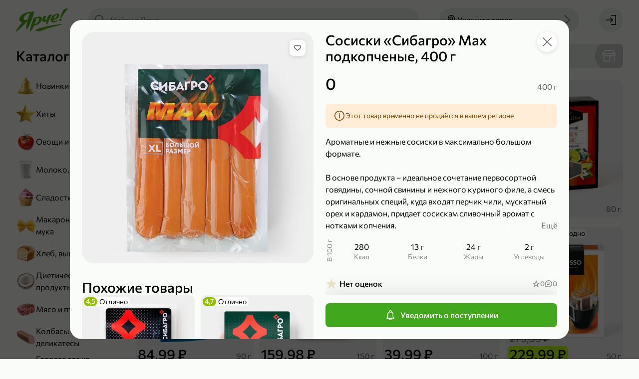

--- FILE ---
content_type: text/html; charset=utf-8
request_url: https://yarcheplus.ru/product/sosiski-2527
body_size: 137604
content:
<!doctype html> <html lang="ru" data-reactroot=""><head><title data-rh="true">Сосиски «Сибагро» Max подкопченые, 400 г – купить по приятной цене с доставкой на дом в интернет-магазине «Ярче!»</title><link data-rh="true" rel="shortcut icon" href="/favicon.ico" type="image/x-icon"/><link data-rh="true" rel="manifest" href="/static/yarche/manifest.json"/><link data-rh="true" rel="shortcut icon" type="image/png" href="/static/yarche/icons/favicon-16x16.png" sizes="16x16"/><link data-rh="true" rel="shortcut icon" type="image/png" href="/static/yarche/icons/favicon-32x32.png" sizes="32x32"/><link data-rh="true" rel="shortcut icon" type="image/png" href="/static/yarche/icons/favicon-96x96.png" sizes="96x96"/><link data-rh="true" rel="shortcut icon" type="image/png" href="/static/yarche/icons/favicon-192x192.png" sizes="192x192"/><link data-rh="true" rel="apple-touch-icon" href="/static/yarche/icons/apple-touch-icon.png"/><link data-rh="true" rel="apple-touch-icon" sizes="57x57" href="/static/yarche/icons/apple-touch-icon-57x57.png"/><link data-rh="true" rel="apple-touch-icon" sizes="60x60" href="/static/yarche/icons/apple-touch-icon-60x60.png"/><link data-rh="true" rel="apple-touch-icon" sizes="72x72" href="/static/yarche/icons/apple-touch-icon-72x72.png"/><link data-rh="true" rel="apple-touch-icon" sizes="76x76" href="/static/yarche/icons/apple-touch-icon-76x76.png"/><link data-rh="true" rel="apple-touch-icon" sizes="114x114" href="/static/yarche/icons/apple-touch-icon-114x114.png"/><link data-rh="true" rel="apple-touch-icon" sizes="120x120" href="/static/yarche/icons/apple-touch-icon-120x120.png"/><link data-rh="true" rel="apple-touch-icon" sizes="144x144" href="/static/yarche/icons/apple-touch-icon-144x144.png"/><link data-rh="true" rel="apple-touch-icon" sizes="152x152" href="/static/yarche/icons/apple-touch-icon-152x152.png"/><link data-rh="true" rel="apple-touch-icon" sizes="180x180" href="/static/yarche/icons/apple-touch-icon-180x180.png"/><link data-rh="true" rel="mask-icon" href="/static/yarche/icons/mask-icon.svg" color="#53ae1c"/><meta data-rh="true" name="google" content="notranslate"/><meta data-rh="true" name="format-detection" content="telephone=no"/><meta data-rh="true" name="format-detection" content="date=no"/><meta data-rh="true" name="format-detection" content="address=no"/><meta data-rh="true" name="format-detection" content="email=no"/><meta data-rh="true" name="viewport" content="width=device-width, initial-scale=1.0, user-scalable=no"/><meta data-rh="true" name="msapplication-square70x70logo" content="/static/yarche/icons/ms-icon-70x70.png"/><meta data-rh="true" name="msapplication-square150x150logo" content="/static/yarche/icons/ms-icon-150x150.png"/><meta data-rh="true" name="msapplication-wide310x150logo" content="/static/yarche/icons/ms-icon-310x150.png"/><meta data-rh="true" name="msapplication-square310x310logo" content="/static/yarche/icons/ms-icon-310x310.png"/><meta data-rh="true" name="application-name" content="Ярче Плюс"/><meta data-rh="true" name="apple-mobile-web-app-title" content="Ярче Плюс"/><meta data-rh="true" name="apple-itunes-app" content="app-id=1498375434, app-argument=https://yarcheplus.ru/product/sosiski-2527"/><meta data-rh="true" property="business:contact_data:country_name" content="Россия"/><meta data-rh="true" property="business:contact_data:email" content="info@yarcheplus.ru"/><meta data-rh="true" property="business:contact_data:phone_number" content="88002504444"/><meta data-rh="true" property="business:contact_data:website" content="https://yarcheplus.ru"/><meta data-rh="true" property="og:locale" content="ru_RU"/><meta data-rh="true" property="og:type" content="website"/><meta data-rh="true" property="og:title" content="Сосиски «Сибагро» Max подкопченые, 400 г – купить по приятной цене с доставкой на дом в интернет-магазине «Ярче!»"/><meta data-rh="true" property="og:description" content="Сосиски «Сибагро» Max подкопченые, 400 г с доставкой до дома или офиса из интернет-магазина «Ярче!». Удобные интервалы доставки, отзывы на товары, оплата на сайте или курьеру при получении."/><meta data-rh="true" property="og:url" content="https://yarcheplus.ru/product/sosiski-2527"/><meta data-rh="true" property="og:site_name" content="«Ярче!»"/><meta data-rh="true" name="description" content="Сосиски «Сибагро» Max подкопченые, 400 г с доставкой до дома или офиса из интернет-магазина «Ярче!». Удобные интервалы доставки, отзывы на товары, оплата на сайте или курьеру при получении."/><meta data-rh="true" property="product:price:amount" content="0.00"/><meta data-rh="true" property="product:price:currency"/><meta data-rh="true" property="vk:image" content="https://api.yarcheplus.ru/thumbnail/510x228/56/486/56486.png"/><meta data-rh="true" name="twitter:image" content="https://api.yarcheplus.ru/thumbnail/740x494/56/486/56486.png"/><meta data-rh="true" property="og:image" content="https://api.yarcheplus.ru/thumbnail/740x494/56/486/56486.png"/><meta data-rh="true" property="og:image:width" content="740"/><meta data-rh="true" property="og:image:height" content="494"/><script data-rh="true" type="application/ld+json">{"@context":"http://schema.org","@type":"WebSite","url":"https://yarcheplus.ru","potentialAction":{"@type":"SearchAction","target":"https://yarcheplus.ru/search?query={query}","query-input":"required name=query"}}</script><script data-rh="true" type="application/ld+json">{"@context":"http://schema.org/","@type":"Product","name":"Сосиски «Сибагро» Max подкопченые, 400 г","image":["https://api.yarcheplus.ru/thumbnail/740x740/56/486/56486.png"],"description":"Ароматные и нежные сосиски в максимально большом формате.\r\n\r\nВ основе продукта – идеальное сочетание первосортной говядины, сочной свинины и нежного куриного филе, а смесь оригинальных специй, куда входят перчик чили, мускатный орех и кардамон, придает сосискам сливочный аромат с нотками копчения.\r\n\r\nУпругие и сочные сосиски MAX – отличная основа для питательного завтрака, сытного обеда и вкусного ужина. Их можно сварить или приготовить на сковороде с глазуньей. Сосиски прекрасно сочетаются с любым гарниром, например, овощами или пастой.\r\n\r\n– Сосиски можно почти моментально пожарить на мангале и подать с любимым соусом.\r\n\r\n– Детям нравится еда необычной формы. Попробуйте разрезать сосиску крест-накрест до половины и в таком виде отварить.","offers":{"@type":"Offer","priceCurrency":null,"price":0,"url":"https://yarcheplus.ru/product/sosiski-2527","availability":"https://schema.org/OutOfStock"},"brand":{"@type":"Brand","name":"Сибагро"}}</script><script data-rh="true" type="application/ld+json">{"@context":"https://schema.org","@type":"BreadcrumbList","itemListElement":[{"@type":"ListItem","name":"Колбасы и деликатесы","item":"/catalog/kolbasy-i-delikatesy-178","position":1},{"@type":"ListItem","name":"Сосиски и сардельки","item":"/catalog/sosiski-i-sardelki-108","position":2}]}</script><link rel="preload" as="font" href="https://yarcheplus.ru/static/font/medium-b454dc4dcc55b273.woff2" type="font/woff2" crossorigin="anonymous"/><link rel="preload" as="font" href="https://yarcheplus.ru/static/font/regular-deb263a36c00f748.woff2" type="font/woff2" crossorigin="anonymous"/><style>@font-face{font-family:"Commissioner";font-display:swap;src:url(/static/font/regular-deb263a36c00f748.woff2) format("woff2");font-weight:normal;font-style:normal}@font-face{font-family:"Commissioner";font-display:swap;src:url(/static/font/medium-b454dc4dcc55b273.woff2) format("woff2");font-weight:500;font-style:normal}:root{--font-family:Commissioner, Arial, sans-serif;--main:#53ae1c;--main-light: #71ce3a;--main-dark: #4e9c1f;--header: var(--main);--mobile-catalog-back: var(--main);--price: var(--main);--field-required: #d80027;--map-placemark:#41a71d;--icon-bell-active: var(--main-light);--icon-bell-hover: #5acc5c;--icon-bell-pressed: var(--main);--icon-heart-active: #e15100;--icon-heart-hover: #ff8440;--icon-heart-pressed: #c14600;--icon-filter-primary: var(--main);--icon-filter-active: var(--main);--icon-upload-cross-primary: var(--main);--icon-upload-cross-hover: var(--main-light);--icon-upload-cross-active: var(--main-dark);--image-box_on-substrate-primary: #a6001e;--image-box_on-substrate-secondary: var(--main);--image-candy_percent-wrap-dark: #c60f05;--image-candy_percent-wrap-light: #ff3b30;--image-candy_percent-candy-dark: #e23329;--image-candy_percent-candy-light: #ff3b30;--image-scroll_with-clock-clock-primary: var(--main);--image-scroll_with-clock-clock-secondary: var(--main-light);--image-truck_on-substrate-main: var(--main);--image-wallet-dark: #c60f05;--image-wallet-light: #ff3b30}</style><link rel="stylesheet" href="https://yarcheplus.ru/static/styles.8e0c2c8de404640a.css"/><link rel="dns-prefetch" href="https://www.google.com"/><link rel="dns-prefetch" href="https://www.google.ru"/><link rel="dns-prefetch" href="https://www.google-analytics.com"/><link rel="dns-prefetch" href="https://googleads.g.doubleclick.net"/><link rel="dns-prefetch" href="https://www.googleadservices.com"/><link rel="dns-prefetch" href="https://vk.com"/><link rel="dns-prefetch" href="https://www.googletagmanager.com"/><link rel="dns-prefetch" href="https://stats.g.doubleclick.net"/><script>(function(w,d,s,l,i){w[l]=w[l]||[];w[l].push({'gtm.start': new Date().getTime(),event:'gtm.js'});var f=d.getElementsByTagName(s)[0], j=d.createElement(s),dl=l!='dataLayer'?'&l='+l:'';j.async=true;j.src='https://www.googletagmanager.com/gtm.js?id='+i+dl;f.parentNode.insertBefore(j,f);})(window,document,'script','dataLayer','GTM-M4T6J47');</script></head><body><noscript><iframe src="https://www.googletagmanager.com/ns.html?id=GTM-M4T6J47" height="0" width="0" style="display:none;visibility:hidden"></iframe></noscript><main id="app"><div id="app-content" itemscope="" itemType="http://schema.org/WebSite"><link itemProp="url" href="https://yarcheplus.ru"/><meta itemProp="name" content="«Ярче!»"/><div class="afinHcNzJ" style="--android-banner-height:0px"><div id="layout-header-height" class="efinHcNzJ"></div><div class="gfinHcNzJ"></div><header class="arPQfWbqt ffinHcNzJ"><div class="brPQfWbqt"><div class="drPQfWbqt"><a class="auN9lheiC" href="/"><div class="afqrmRVX3 cfqrmRVX3"></div></a></div><button type="button" class="a8MJ8NOjn h8MJ8NOjn l8MJ8NOjn aXCkDPqdD erPQfWbqt w8MJ8NOjn q8MJ8NOjn o8MJ8NOjn"><span class="d8MJ8NOjn k8MJ8NOjn x8MJ8NOjn r8MJ8NOjn bXCkDPqdD" role="img"><svg xmlns="http://www.w3.org/2000/svg" width="24" height="24" fill="none" viewBox="0 0 24 24" class="aB16x5Vv6"><path fill="currentColor" d="M21.25 7H9.75C9.34 7 9 6.66 9 6.25s.34-.75.75-.75h11.5c.41 0 .75.34.75.75s-.34.75-.75.75Zm-17 1.5C3.01 8.5 2 7.49 2 6.25S3.01 4 4.25 4 6.5 5.01 6.5 6.25 5.49 8.5 4.25 8.5Zm0-3c-.41 0-.75.34-.75.75s.34.75.75.75.75-.34.75-.75-.34-.75-.75-.75Zm17 7.25H9.75c-.41 0-.75-.34-.75-.75s.34-.75.75-.75h11.5c.41 0 .75.34.75.75s-.34.75-.75.75Zm-17 1.5C3.01 14.25 2 13.24 2 12s1.01-2.25 2.25-2.25S6.5 10.76 6.5 12s-1.01 2.25-2.25 2.25Zm0-3c-.41 0-.75.34-.75.75s.34.75.75.75S5 12.41 5 12s-.34-.75-.75-.75Zm17 7.25H9.75c-.41 0-.75-.34-.75-.75s.34-.75.75-.75h11.5c.41 0 .75.34.75.75s-.34.75-.75.75Zm-17 1.5C3.01 20 2 18.99 2 17.75s1.01-2.25 2.25-2.25 2.25 1.01 2.25 2.25S5.49 20 4.25 20Zm0-3c-.41 0-.75.34-.75.75s.34.75.75.75.75-.34.75-.75-.34-.75-.75-.75Z"></path></svg></span><span class="doFy5xub4 c8MJ8NOjn cXCkDPqdD SoFy5xub4 coFy5xub4">Каталог</span></button><button type="button" class="a8MJ8NOjn h8MJ8NOjn l8MJ8NOjn dnvOsFD9L n8MJ8NOjn"><span class="d8MJ8NOjn k8MJ8NOjn p8MJ8NOjn envOsFD9L" role="img"><svg xmlns="http://www.w3.org/2000/svg" width="24" height="24" fill="none" viewBox="0 0 24 24" class="aB16x5Vv6"><path fill="currentColor" d="m21.78 20.72-4.95-4.95a8.35 8.35 0 0 0 1.95-5.38c0-2.24-.87-4.35-2.46-5.93-3.27-3.28-8.59-3.28-11.86-.01A8.343 8.343 0 0 0 2 10.39c0 2.24.87 4.35 2.46 5.93a8.34 8.34 0 0 0 5.93 2.45c1.91 0 3.82-.65 5.37-1.95l4.96 4.96c.3.3.76.3 1.06 0 .29-.29.29-.77 0-1.06ZM5.52 15.26a6.846 6.846 0 0 1-2.02-4.87c0-1.84.72-3.57 2.02-4.87a6.875 6.875 0 0 1 4.87-2.01c1.76 0 3.53.67 4.87 2.01a6.75 6.75 0 0 1 2.02 4.87c0 1.84-.72 3.57-2.02 4.87-2.69 2.69-7.06 2.69-9.74 0Z"></path></svg></span></button><div class="anvOsFD9L ignore-click-outside ignore-focus-outside"><button type="button" class="a8MJ8NOjn h8MJ8NOjn cnvOsFD9L q8MJ8NOjn"><span class="d8MJ8NOjn k8MJ8NOjn r8MJ8NOjn envOsFD9L" role="img"><svg xmlns="http://www.w3.org/2000/svg" width="24" height="24" fill="none" viewBox="0 0 24 24" class="aB16x5Vv6"><path fill="currentColor" d="M9.231 19.291a.76.76 0 0 0 1.06-.02c.29-.3.28-.77-.02-1.06l-5.66-5.46h16.64c.41 0 .75-.34.75-.75s-.34-.75-.75-.75H4.611l5.66-5.46c.3-.29.31-.76.02-1.06a.746.746 0 0 0-1.06-.02l-7 6.75c-.3.29-.31.76-.02 1.06"></path></svg></span></button><div class="aphkBGzOm header-search__field-wrapper"><form class="aIpro8vYp"><span class="eIpro8vYp" role="img"><svg xmlns="http://www.w3.org/2000/svg" width="24" height="24" fill="none" viewBox="0 0 24 24" class="aB16x5Vv6"><path fill="currentColor" d="m21.78 20.72-4.95-4.95a8.35 8.35 0 0 0 1.95-5.38c0-2.24-.87-4.35-2.46-5.93-3.27-3.28-8.59-3.28-11.86-.01A8.343 8.343 0 0 0 2 10.39c0 2.24.87 4.35 2.46 5.93a8.34 8.34 0 0 0 5.93 2.45c1.91 0 3.82-.65 5.37-1.95l4.96 4.96c.3.3.76.3 1.06 0 .29-.29.29-.77 0-1.06ZM5.52 15.26a6.846 6.846 0 0 1-2.02-4.87c0-1.84.72-3.57 2.02-4.87a6.875 6.875 0 0 1 4.87-2.01c1.76 0 3.53.67 4.87 2.01a6.75 6.75 0 0 1 2.02 4.87c0 1.84-.72 3.57-2.02 4.87-2.69 2.69-7.06 2.69-9.74 0Z"></path></svg></span><input type="search" name="search" class="fIpro8vYp search-products" placeholder="Найти в Ярче" value="" autoComplete="off"/><div class="gIpro8vYp"></div></form></div></div><button type="button" class="a8MJ8NOjn h8MJ8NOjn l8MJ8NOjn alPMO2rVv akSo1TEVN w8MJ8NOjn q8MJ8NOjn o8MJ8NOjn"><span class="d8MJ8NOjn k8MJ8NOjn x8MJ8NOjn r8MJ8NOjn blPMO2rVv" role="img"><svg xmlns="http://www.w3.org/2000/svg" width="24" height="24" fill="none" viewBox="0 0 24 24" class="aB16x5Vv6"><path fill="currentColor" d="M12 12.84c-2.07 0-3.75-1.68-3.75-3.75 0-2.07 1.68-3.75 3.75-3.75 2.07 0 3.75 1.68 3.75 3.75 0 2.07-1.68 3.75-3.75 3.75Zm0-6c-1.24 0-2.25 1.01-2.25 2.25s1.01 2.25 2.25 2.25 2.25-1.01 2.25-2.25S13.24 6.84 12 6.84Z"></path><path fill="currentColor" d="m12 22-.56-.62C11.18 21.09 5 14.16 5 9.09 5 5.18 8.14 2 12 2s7 3.18 7 7.09c0 5.07-6.18 12-6.44 12.29L12 22Zm0-18.5c-3.03 0-5.5 2.51-5.5 5.59 0 3.67 4 8.83 5.5 10.63 1.5-1.8 5.5-6.96 5.5-10.63 0-3.08-2.47-5.59-5.5-5.59Z"></path></svg></span><span class="doFy5xub4 c8MJ8NOjn SoFy5xub4 coFy5xub4">Укажите адрес</span><span class="d8MJ8NOjn e8MJ8NOjn" role="img"><svg xmlns="http://www.w3.org/2000/svg" width="24" height="24" fill="currentColor" viewBox="0 0 24 24" class="aB16x5Vv6"><path d="m16.124 12-9.87 8.69c-.31.27-.34.75-.07 1.06.27.31.75.34 1.06.07l10.5-9.25c.31-.27.34-.75.07-1.06L7.254 2.19a.756.756 0 0 0-1.06.06c-.27.31-.24.79.07 1.06l9.86 8.69Z"></path></svg></span></button><button type="button" class="adDhE3pFa bkSo1TEVN"><div class="afqrmRVX3 bfqrmRVX3"></div><div class="eoFy5xub4 WoFy5xub4 coFy5xub4">Укажите адрес</div></button><div class="acw46Ay17"><a class="a8MJ8NOjn h8MJ8NOjn l8MJ8NOjn w8MJ8NOjn q8MJ8NOjn" href="/signin?redirectTo=%2F"><span class="d8MJ8NOjn k8MJ8NOjn x8MJ8NOjn r8MJ8NOjn bcw46Ay17" role="img"><svg xmlns="http://www.w3.org/2000/svg" width="24" height="24" fill="none" viewBox="0 0 24 24" class="aB16x5Vv6"><path fill="currentColor" d="m11.17 17.04 4.61-4.5c.3-.29.3-.76.01-1.06l-4.62-4.51a.754.754 0 0 0-1.06.01.76.76 0 0 0 .02 1.06l3.29 3.21H2.75c-.41 0-.75.34-.75.75s.34.75.75.75h10.66l-3.29 3.21c-.3.3-.3.78-.02 1.06.29.3.76.3 1.06.01l.01.01Z"></path><path fill="currentColor" d="M22 3.2v17.6c0 .66-.54 1.2-1.2 1.2h-7.87c-.41 0-.75-.34-.75-.75s.34-.75.75-.75H20c.28 0 .5-.22.5-.5V4c0-.28-.22-.5-.5-.5h-7.25c-.41 0-.75-.34-.75-.75s.34-.75.75-.75h8.05c.66 0 1.2.54 1.2 1.2Z"></path></svg></span></a></div></div></header><div class="lfinHcNzJ"><div class="mfinHcNzJ"><div class="nfinHcNzJ"><div class="aShFcRs8T"><div class="doFy5xub4 bShFcRs8T pfinHcNzJ MoFy5xub4 aoFy5xub4">Каталог</div><div class="cShFcRs8T"><a class="aJjLH4KAr a2XpkLhVn cJjLH4KAr" href="/catalog/newest-732"><picture class="e2XpkLhVn"><source srcSet="https://api.yarcheplus.ru/thumbnail/80x80/48/897/48897.webp, https://api.yarcheplus.ru/thumbnail/160x160/48/897/48897.webp 2x" type="image/webp" media=""/><source srcSet="https://api.yarcheplus.ru/thumbnail/80x80/48/897/48897.png, https://api.yarcheplus.ru/thumbnail/160x160/48/897/48897.png 2x" type="image/png" media=""/><img src="https://api.yarcheplus.ru/thumbnail/80x80/48/897/48897.png" class="f2XpkLhVn"/></picture><div class="doFy5xub4 b2XpkLhVn SoFy5xub4 aoFy5xub4">Новинки</div></a><a class="aJjLH4KAr a2XpkLhVn cJjLH4KAr" href="/catalog/bestseller-731"><picture class="e2XpkLhVn"><source srcSet="https://api.yarcheplus.ru/thumbnail/80x80/48/899/48899.webp, https://api.yarcheplus.ru/thumbnail/160x160/48/899/48899.webp 2x" type="image/webp" media=""/><source srcSet="https://api.yarcheplus.ru/thumbnail/80x80/48/899/48899.png, https://api.yarcheplus.ru/thumbnail/160x160/48/899/48899.png 2x" type="image/png" media=""/><img src="https://api.yarcheplus.ru/thumbnail/80x80/48/899/48899.png" class="f2XpkLhVn"/></picture><div class="doFy5xub4 b2XpkLhVn SoFy5xub4 aoFy5xub4">Хиты</div></a><a class="aJjLH4KAr a2XpkLhVn cJjLH4KAr" href="/catalog/ovoschi-i-frukty-187"><picture class="e2XpkLhVn"><source srcSet="https://api.yarcheplus.ru/thumbnail/80x80/48/901/48901.webp, https://api.yarcheplus.ru/thumbnail/160x160/48/901/48901.webp 2x" type="image/webp" media=""/><source srcSet="https://api.yarcheplus.ru/thumbnail/80x80/48/901/48901.png, https://api.yarcheplus.ru/thumbnail/160x160/48/901/48901.png 2x" type="image/png" media=""/><img src="https://api.yarcheplus.ru/thumbnail/80x80/48/901/48901.png" class="f2XpkLhVn"/></picture><div class="doFy5xub4 b2XpkLhVn SoFy5xub4 aoFy5xub4">Овощи и фрукты</div></a><a class="aJjLH4KAr a2XpkLhVn cJjLH4KAr" href="/catalog/moloko-yaytsa-i-syr-175"><picture class="e2XpkLhVn"><source srcSet="https://api.yarcheplus.ru/thumbnail/80x80/48/903/48903.webp, https://api.yarcheplus.ru/thumbnail/160x160/48/903/48903.webp 2x" type="image/webp" media=""/><source srcSet="https://api.yarcheplus.ru/thumbnail/80x80/48/903/48903.png, https://api.yarcheplus.ru/thumbnail/160x160/48/903/48903.png 2x" type="image/png" media=""/><img src="https://api.yarcheplus.ru/thumbnail/80x80/48/903/48903.png" class="f2XpkLhVn"/></picture><div class="doFy5xub4 b2XpkLhVn SoFy5xub4 aoFy5xub4">Молоко, яйца и сыр</div></a><a class="aJjLH4KAr a2XpkLhVn cJjLH4KAr" href="/catalog/sladosti-i-deserty-188"><picture class="e2XpkLhVn"><source srcSet="https://api.yarcheplus.ru/thumbnail/80x80/48/905/48905.webp, https://api.yarcheplus.ru/thumbnail/160x160/48/905/48905.webp 2x" type="image/webp" media=""/><source srcSet="https://api.yarcheplus.ru/thumbnail/80x80/48/905/48905.png, https://api.yarcheplus.ru/thumbnail/160x160/48/905/48905.png 2x" type="image/png" media=""/><img src="https://api.yarcheplus.ru/thumbnail/80x80/48/905/48905.png" class="f2XpkLhVn"/></picture><div class="doFy5xub4 b2XpkLhVn SoFy5xub4 aoFy5xub4">Сладости и десерты</div></a><a class="aJjLH4KAr a2XpkLhVn cJjLH4KAr" href="/catalog/makarony-krupy-i-muka-180"><picture class="e2XpkLhVn"><source srcSet="https://api.yarcheplus.ru/thumbnail/80x80/48/907/48907.webp, https://api.yarcheplus.ru/thumbnail/160x160/48/907/48907.webp 2x" type="image/webp" media=""/><source srcSet="https://api.yarcheplus.ru/thumbnail/80x80/48/907/48907.png, https://api.yarcheplus.ru/thumbnail/160x160/48/907/48907.png 2x" type="image/png" media=""/><img src="https://api.yarcheplus.ru/thumbnail/80x80/48/907/48907.png" class="f2XpkLhVn"/></picture><div class="doFy5xub4 b2XpkLhVn SoFy5xub4 aoFy5xub4">Макароны, крупы и мука</div></a><a class="aJjLH4KAr a2XpkLhVn cJjLH4KAr" href="/catalog/khleb-vypechka-i-testo-181"><picture class="e2XpkLhVn"><source srcSet="https://api.yarcheplus.ru/thumbnail/80x80/48/909/48909.webp, https://api.yarcheplus.ru/thumbnail/160x160/48/909/48909.webp 2x" type="image/webp" media=""/><source srcSet="https://api.yarcheplus.ru/thumbnail/80x80/48/909/48909.png, https://api.yarcheplus.ru/thumbnail/160x160/48/909/48909.png 2x" type="image/png" media=""/><img src="https://api.yarcheplus.ru/thumbnail/80x80/48/909/48909.png" class="f2XpkLhVn"/></picture><div class="doFy5xub4 b2XpkLhVn SoFy5xub4 aoFy5xub4">Хлеб, выпечка и тесто</div></a><a class="aJjLH4KAr a2XpkLhVn cJjLH4KAr" href="/catalog/dieticheskie-produkty-259"><picture class="e2XpkLhVn"><source srcSet="https://api.yarcheplus.ru/thumbnail/80x80/48/911/48911.webp, https://api.yarcheplus.ru/thumbnail/160x160/48/911/48911.webp 2x" type="image/webp" media=""/><source srcSet="https://api.yarcheplus.ru/thumbnail/80x80/48/911/48911.png, https://api.yarcheplus.ru/thumbnail/160x160/48/911/48911.png 2x" type="image/png" media=""/><img src="https://api.yarcheplus.ru/thumbnail/80x80/48/911/48911.png" class="f2XpkLhVn"/></picture><div class="doFy5xub4 b2XpkLhVn SoFy5xub4 aoFy5xub4">Диетические продукты</div></a><a class="aJjLH4KAr a2XpkLhVn cJjLH4KAr" href="/catalog/myaso-i-ptitsa-176"><picture class="e2XpkLhVn"><source srcSet="https://api.yarcheplus.ru/thumbnail/80x80/48/913/48913.webp, https://api.yarcheplus.ru/thumbnail/160x160/48/913/48913.webp 2x" type="image/webp" media=""/><source srcSet="https://api.yarcheplus.ru/thumbnail/80x80/48/913/48913.png, https://api.yarcheplus.ru/thumbnail/160x160/48/913/48913.png 2x" type="image/png" media=""/><img src="https://api.yarcheplus.ru/thumbnail/80x80/48/913/48913.png" class="f2XpkLhVn"/></picture><div class="doFy5xub4 b2XpkLhVn SoFy5xub4 aoFy5xub4">Мясо и птица</div></a><a class="aJjLH4KAr a2XpkLhVn cJjLH4KAr" href="/catalog/kolbasy-i-delikatesy-178"><picture class="e2XpkLhVn"><source srcSet="https://api.yarcheplus.ru/thumbnail/80x80/48/915/48915.webp, https://api.yarcheplus.ru/thumbnail/160x160/48/915/48915.webp 2x" type="image/webp" media=""/><source srcSet="https://api.yarcheplus.ru/thumbnail/80x80/48/915/48915.png, https://api.yarcheplus.ru/thumbnail/160x160/48/915/48915.png 2x" type="image/png" media=""/><img src="https://api.yarcheplus.ru/thumbnail/80x80/48/915/48915.png" class="f2XpkLhVn"/></picture><div class="doFy5xub4 b2XpkLhVn SoFy5xub4 aoFy5xub4">Колбасы и деликатесы</div></a><a class="aJjLH4KAr a2XpkLhVn cJjLH4KAr" href="/catalog/gotovaya-eda-iz-magazina-184"><picture class="e2XpkLhVn"><source srcSet="https://api.yarcheplus.ru/thumbnail/80x80/82/453/82453.webp, https://api.yarcheplus.ru/thumbnail/160x160/82/453/82453.webp 2x" type="image/webp" media=""/><source srcSet="https://api.yarcheplus.ru/thumbnail/80x80/82/453/82453.png, https://api.yarcheplus.ru/thumbnail/160x160/82/453/82453.png 2x" type="image/png" media=""/><img src="https://api.yarcheplus.ru/thumbnail/80x80/82/453/82453.png" class="f2XpkLhVn"/></picture><div class="doFy5xub4 b2XpkLhVn SoFy5xub4 aoFy5xub4">Готовая еда из магазина</div></a><a class="aJjLH4KAr a2XpkLhVn cJjLH4KAr" href="/catalog/produkty-bystrogo-prigotovleniya-132"><picture class="e2XpkLhVn"><source srcSet="https://api.yarcheplus.ru/thumbnail/80x80/48/919/48919.webp, https://api.yarcheplus.ru/thumbnail/160x160/48/919/48919.webp 2x" type="image/webp" media=""/><source srcSet="https://api.yarcheplus.ru/thumbnail/80x80/48/919/48919.png, https://api.yarcheplus.ru/thumbnail/160x160/48/919/48919.png 2x" type="image/png" media=""/><img src="https://api.yarcheplus.ru/thumbnail/80x80/48/919/48919.png" class="f2XpkLhVn"/></picture><div class="doFy5xub4 b2XpkLhVn SoFy5xub4 aoFy5xub4">Продукты быстрого приготовления</div></a><a class="aJjLH4KAr a2XpkLhVn cJjLH4KAr" href="/catalog/zamorozhennye-produkty-179"><picture class="e2XpkLhVn"><source srcSet="https://api.yarcheplus.ru/thumbnail/80x80/48/921/48921.webp, https://api.yarcheplus.ru/thumbnail/160x160/48/921/48921.webp 2x" type="image/webp" media=""/><source srcSet="https://api.yarcheplus.ru/thumbnail/80x80/48/921/48921.png, https://api.yarcheplus.ru/thumbnail/160x160/48/921/48921.png 2x" type="image/png" media=""/><img src="https://api.yarcheplus.ru/thumbnail/80x80/48/921/48921.png" class="f2XpkLhVn"/></picture><div class="doFy5xub4 b2XpkLhVn SoFy5xub4 aoFy5xub4">Замороженные продукты</div></a><a class="aJjLH4KAr a2XpkLhVn cJjLH4KAr" href="/catalog/ryba-i-moreprodukty-177"><picture class="e2XpkLhVn"><source srcSet="https://api.yarcheplus.ru/thumbnail/80x80/48/923/48923.webp, https://api.yarcheplus.ru/thumbnail/160x160/48/923/48923.webp 2x" type="image/webp" media=""/><source srcSet="https://api.yarcheplus.ru/thumbnail/80x80/48/923/48923.png, https://api.yarcheplus.ru/thumbnail/160x160/48/923/48923.png 2x" type="image/png" media=""/><img src="https://api.yarcheplus.ru/thumbnail/80x80/48/923/48923.png" class="f2XpkLhVn"/></picture><div class="doFy5xub4 b2XpkLhVn SoFy5xub4 aoFy5xub4">Рыба и морепродукты</div></a><a class="aJjLH4KAr a2XpkLhVn cJjLH4KAr" href="/catalog/masla-i-sousy-252"><picture class="e2XpkLhVn"><source srcSet="https://api.yarcheplus.ru/thumbnail/80x80/48/925/48925.webp, https://api.yarcheplus.ru/thumbnail/160x160/48/925/48925.webp 2x" type="image/webp" media=""/><source srcSet="https://api.yarcheplus.ru/thumbnail/80x80/48/925/48925.png, https://api.yarcheplus.ru/thumbnail/160x160/48/925/48925.png 2x" type="image/png" media=""/><img src="https://api.yarcheplus.ru/thumbnail/80x80/48/925/48925.png" class="f2XpkLhVn"/></picture><div class="doFy5xub4 b2XpkLhVn SoFy5xub4 aoFy5xub4">Масла и соусы</div></a><a class="aJjLH4KAr a2XpkLhVn cJjLH4KAr" href="/catalog/pripravy-i-sukhie-smesi-716"><picture class="e2XpkLhVn"><source srcSet="https://api.yarcheplus.ru/thumbnail/80x80/48/927/48927.webp, https://api.yarcheplus.ru/thumbnail/160x160/48/927/48927.webp 2x" type="image/webp" media=""/><source srcSet="https://api.yarcheplus.ru/thumbnail/80x80/48/927/48927.png, https://api.yarcheplus.ru/thumbnail/160x160/48/927/48927.png 2x" type="image/png" media=""/><img src="https://api.yarcheplus.ru/thumbnail/80x80/48/927/48927.png" class="f2XpkLhVn"/></picture><div class="doFy5xub4 b2XpkLhVn SoFy5xub4 aoFy5xub4">Приправы и сухие смеси</div></a><a class="aJjLH4KAr a2XpkLhVn cJjLH4KAr" href="/catalog/chay-kofe-i-kakao-186"><picture class="e2XpkLhVn"><source srcSet="https://api.yarcheplus.ru/thumbnail/80x80/48/929/48929.webp, https://api.yarcheplus.ru/thumbnail/160x160/48/929/48929.webp 2x" type="image/webp" media=""/><source srcSet="https://api.yarcheplus.ru/thumbnail/80x80/48/929/48929.png, https://api.yarcheplus.ru/thumbnail/160x160/48/929/48929.png 2x" type="image/png" media=""/><img src="https://api.yarcheplus.ru/thumbnail/80x80/48/929/48929.png" class="f2XpkLhVn"/></picture><div class="doFy5xub4 b2XpkLhVn SoFy5xub4 aoFy5xub4">Чай, кофе и какао</div></a><a class="aJjLH4KAr a2XpkLhVn cJjLH4KAr" href="/catalog/napitki-185"><picture class="e2XpkLhVn"><source srcSet="https://api.yarcheplus.ru/thumbnail/80x80/48/931/48931.webp, https://api.yarcheplus.ru/thumbnail/160x160/48/931/48931.webp 2x" type="image/webp" media=""/><source srcSet="https://api.yarcheplus.ru/thumbnail/80x80/48/931/48931.png, https://api.yarcheplus.ru/thumbnail/160x160/48/931/48931.png 2x" type="image/png" media=""/><img src="https://api.yarcheplus.ru/thumbnail/80x80/48/931/48931.png" class="f2XpkLhVn"/></picture><div class="doFy5xub4 b2XpkLhVn SoFy5xub4 aoFy5xub4">Напитки</div></a><a class="aJjLH4KAr a2XpkLhVn cJjLH4KAr" href="/catalog/konservatsiya-183"><picture class="e2XpkLhVn"><source srcSet="https://api.yarcheplus.ru/thumbnail/80x80/48/933/48933.webp, https://api.yarcheplus.ru/thumbnail/160x160/48/933/48933.webp 2x" type="image/webp" media=""/><source srcSet="https://api.yarcheplus.ru/thumbnail/80x80/48/933/48933.png, https://api.yarcheplus.ru/thumbnail/160x160/48/933/48933.png 2x" type="image/png" media=""/><img src="https://api.yarcheplus.ru/thumbnail/80x80/48/933/48933.png" class="f2XpkLhVn"/></picture><div class="doFy5xub4 b2XpkLhVn SoFy5xub4 aoFy5xub4">Консервация</div></a><a class="aJjLH4KAr a2XpkLhVn cJjLH4KAr" href="/catalog/sneki-182"><picture class="e2XpkLhVn"><source srcSet="https://api.yarcheplus.ru/thumbnail/80x80/48/935/48935.webp, https://api.yarcheplus.ru/thumbnail/160x160/48/935/48935.webp 2x" type="image/webp" media=""/><source srcSet="https://api.yarcheplus.ru/thumbnail/80x80/48/935/48935.png, https://api.yarcheplus.ru/thumbnail/160x160/48/935/48935.png 2x" type="image/png" media=""/><img src="https://api.yarcheplus.ru/thumbnail/80x80/48/935/48935.png" class="f2XpkLhVn"/></picture><div class="doFy5xub4 b2XpkLhVn SoFy5xub4 aoFy5xub4">Снеки</div></a><a class="aJjLH4KAr a2XpkLhVn cJjLH4KAr" href="/catalog/detskoe-pitanie-i-gigiena-224"><picture class="e2XpkLhVn"><source srcSet="https://api.yarcheplus.ru/thumbnail/80x80/48/937/48937.webp, https://api.yarcheplus.ru/thumbnail/160x160/48/937/48937.webp 2x" type="image/webp" media=""/><source srcSet="https://api.yarcheplus.ru/thumbnail/80x80/48/937/48937.png, https://api.yarcheplus.ru/thumbnail/160x160/48/937/48937.png 2x" type="image/png" media=""/><img src="https://api.yarcheplus.ru/thumbnail/80x80/48/937/48937.png" class="f2XpkLhVn"/></picture><div class="doFy5xub4 b2XpkLhVn SoFy5xub4 aoFy5xub4">Детское питание и гигиена</div></a><a class="aJjLH4KAr a2XpkLhVn cJjLH4KAr" href="/catalog/igrushki-216"><picture class="e2XpkLhVn"><source srcSet="https://api.yarcheplus.ru/thumbnail/80x80/48/939/48939.webp, https://api.yarcheplus.ru/thumbnail/160x160/48/939/48939.webp 2x" type="image/webp" media=""/><source srcSet="https://api.yarcheplus.ru/thumbnail/80x80/48/939/48939.png, https://api.yarcheplus.ru/thumbnail/160x160/48/939/48939.png 2x" type="image/png" media=""/><img src="https://api.yarcheplus.ru/thumbnail/80x80/48/939/48939.png" class="f2XpkLhVn"/></picture><div class="doFy5xub4 b2XpkLhVn SoFy5xub4 aoFy5xub4">Игрушки</div></a><a class="aJjLH4KAr a2XpkLhVn cJjLH4KAr" href="/catalog/pod-zakaz-833"><picture class="e2XpkLhVn"><source srcSet="https://api.yarcheplus.ru/thumbnail/80x80/60/424/60424.webp, https://api.yarcheplus.ru/thumbnail/160x160/60/424/60424.webp 2x" type="image/webp" media=""/><source srcSet="https://api.yarcheplus.ru/thumbnail/80x80/60/424/60424.png, https://api.yarcheplus.ru/thumbnail/160x160/60/424/60424.png 2x" type="image/png" media=""/><img src="https://api.yarcheplus.ru/thumbnail/80x80/60/424/60424.png" class="f2XpkLhVn"/></picture><div class="doFy5xub4 b2XpkLhVn SoFy5xub4 aoFy5xub4">Под заказ</div></a><a class="aJjLH4KAr a2XpkLhVn cJjLH4KAr" href="/catalog/dlya-doma-223"><picture class="e2XpkLhVn"><source srcSet="https://api.yarcheplus.ru/thumbnail/80x80/48/941/48941.webp, https://api.yarcheplus.ru/thumbnail/160x160/48/941/48941.webp 2x" type="image/webp" media=""/><source srcSet="https://api.yarcheplus.ru/thumbnail/80x80/48/941/48941.png, https://api.yarcheplus.ru/thumbnail/160x160/48/941/48941.png 2x" type="image/png" media=""/><img src="https://api.yarcheplus.ru/thumbnail/80x80/48/941/48941.png" class="f2XpkLhVn"/></picture><div class="doFy5xub4 b2XpkLhVn SoFy5xub4 aoFy5xub4">Для дома</div></a><a class="aJjLH4KAr a2XpkLhVn cJjLH4KAr" href="/catalog/krasota-i-zdorovye-220"><picture class="e2XpkLhVn"><source srcSet="https://api.yarcheplus.ru/thumbnail/80x80/48/943/48943.webp, https://api.yarcheplus.ru/thumbnail/160x160/48/943/48943.webp 2x" type="image/webp" media=""/><source srcSet="https://api.yarcheplus.ru/thumbnail/80x80/48/943/48943.png, https://api.yarcheplus.ru/thumbnail/160x160/48/943/48943.png 2x" type="image/png" media=""/><img src="https://api.yarcheplus.ru/thumbnail/80x80/48/943/48943.png" class="f2XpkLhVn"/></picture><div class="doFy5xub4 b2XpkLhVn SoFy5xub4 aoFy5xub4">Красота и здоровье</div></a><a class="aJjLH4KAr a2XpkLhVn cJjLH4KAr" href="/catalog/zootovary-219"><picture class="e2XpkLhVn"><source srcSet="https://api.yarcheplus.ru/thumbnail/80x80/48/946/48946.webp, https://api.yarcheplus.ru/thumbnail/160x160/48/946/48946.webp 2x" type="image/webp" media=""/><source srcSet="https://api.yarcheplus.ru/thumbnail/80x80/48/946/48946.png, https://api.yarcheplus.ru/thumbnail/160x160/48/946/48946.png 2x" type="image/png" media=""/><img src="https://api.yarcheplus.ru/thumbnail/80x80/48/946/48946.png" class="f2XpkLhVn"/></picture><div class="doFy5xub4 b2XpkLhVn SoFy5xub4 aoFy5xub4">Зоотовары</div></a><a class="aJjLH4KAr a2XpkLhVn cJjLH4KAr" href="/catalog/kolgotki-i-noski-173"><picture class="e2XpkLhVn"><source srcSet="https://api.yarcheplus.ru/thumbnail/80x80/48/947/48947.webp, https://api.yarcheplus.ru/thumbnail/160x160/48/947/48947.webp 2x" type="image/webp" media=""/><source srcSet="https://api.yarcheplus.ru/thumbnail/80x80/48/947/48947.png, https://api.yarcheplus.ru/thumbnail/160x160/48/947/48947.png 2x" type="image/png" media=""/><img src="https://api.yarcheplus.ru/thumbnail/80x80/48/947/48947.png" class="f2XpkLhVn"/></picture><div class="doFy5xub4 b2XpkLhVn SoFy5xub4 aoFy5xub4">Колготки и носки</div></a><a class="aJjLH4KAr a2XpkLhVn cJjLH4KAr" href="/catalog/melochi-u-kassy-762"><picture class="e2XpkLhVn"><source srcSet="https://api.yarcheplus.ru/thumbnail/80x80/48/951/48951.webp, https://api.yarcheplus.ru/thumbnail/160x160/48/951/48951.webp 2x" type="image/webp" media=""/><source srcSet="https://api.yarcheplus.ru/thumbnail/80x80/48/951/48951.png, https://api.yarcheplus.ru/thumbnail/160x160/48/951/48951.png 2x" type="image/png" media=""/><img src="https://api.yarcheplus.ru/thumbnail/80x80/48/951/48951.png" class="f2XpkLhVn"/></picture><div class="doFy5xub4 b2XpkLhVn SoFy5xub4 aoFy5xub4">Мелочи у кассы</div></a></div></div></div></div><div class="qfinHcNzJ"><div class="rfinHcNzJ"><div class="aBjoXoShF"><span itemscope="" itemType="http://schema.org/Organization" class="anKSySZim"><link itemProp="url" href="https://yarcheplus.ru"/><link itemProp="logo" href="https://yarcheplus.ru/static/yarche/images/schema-logo.png"/><meta itemProp="name" content="«Ярче!»"/><meta itemProp="description" content="Доставка свежих продуктов из супермаркета на дом и в офис по приятным ценам. Заказать продукты питания, хозяйственные товары и многое другое из каталога интернет-магазина «Ярче!»."/><meta itemProp="brand" content="«Ярче!»"/><link itemProp="sameAs" href="https://vk.com/yarcheplus"/><meta itemProp="email" content="info@yarcheplus.ru"/></span><div class=""></div><div class="azDCNrJH8"><div class="ezDCNrJH8"><button type="button" class="aTFfBHtmU"><div class="doFy5xub4 eTFfBHtmU SoFy5xub4 aoFy5xub4">Максимум выгоды</div><span class="dTFfBHtmU" role="img"><svg xmlns="http://www.w3.org/2000/svg" width="32" height="32" fill="none" viewBox="0 0 32 32" class="aB16x5Vv6"><path fill="currentColor" d="M9.002 29c-.17 0-.34-.04-.5-.14a.998.998 0 0 1-.36-1.37L22.147 3.5c.28-.48.89-.64 1.37-.36.481.28.641.89.361 1.37L9.863 28.5c-.19.32-.52.5-.87.5h.01Zm-.5-13C5.471 16 3 13.31 3 10s2.471-6 5.502-6c3.031 0 5.502 2.69 5.502 6s-2.47 6-5.502 6Zm0-10c-1.93 0-3.501 1.79-3.501 4s1.57 4 3.501 4c1.93 0 3.502-1.79 3.502-4s-1.571-4-3.502-4Zm14.996 22c-3.031 0-5.502-2.69-5.502-6s2.47-6 5.502-6C26.529 16 29 18.69 29 22s-2.47 6-5.502 6Zm0-10c-1.93 0-3.502 1.79-3.502 4s1.571 4 3.502 4c1.93 0 3.501-1.79 3.501-4s-1.57-4-3.501-4Z"></path></svg></span><div class="fTFfBHtmU"><svg xmlns="http://www.w3.org/2000/svg" width="56" height="48" fill="none" viewBox="0 0 56 48" class="bTFfBHtmU"><path fill="currentColor" d="M56 48H11.883C4.393 41.197 0 32.924 0 24 0 15.077 4.393 6.803 11.883 0H56.83L56 48Z"></path></svg></div></button><button type="button" class="aTFfBHtmU"><div class="doFy5xub4 eTFfBHtmU SoFy5xub4 aoFy5xub4">Популярное</div><span class="dTFfBHtmU" role="img"><svg xmlns="http://www.w3.org/2000/svg" width="32" height="32" fill="none" viewBox="0 0 32 32" class="aB16x5Vv6"><path fill="currentColor" d="m16 7.499 1.84 5.357.46 1.35h6.98l-4.53 3.138-1.24.86.49 1.43 1.78 5.177-4.69-3.258-1.15-.8-1.15.81-4.62 3.258 1.77-5.148.49-1.419-1.23-.86-4.52-3.168h7.01l.46-1.35 1.84-5.357M16 4c-.53 0-1.03.33-1.2.85l-2.53 7.367h-8c-.41 0-.79.19-1.03.51-.41.55-.28 1.319.28 1.719l6.53 4.578-2.53 7.367c-.17.51.02 1.06.47 1.38.22.149.48.229.74.229s.52-.08.74-.23l6.48-4.568 6.53 4.548c.22.15.48.23.74.23s.52-.08.74-.23c.45-.31.64-.87.47-1.38l-2.53-7.366 6.58-4.558c.33-.23.52-.6.52-1 0-.68-.57-1.22-1.27-1.22h-8L17.2 4.85c-.13-.37-.43-.66-.81-.78-.13-.04-.26-.06-.4-.06L16 4Z"></path></svg></span><div class="fTFfBHtmU"><svg xmlns="http://www.w3.org/2000/svg" width="56" height="48" fill="none" viewBox="0 0 56 48" class="bTFfBHtmU"><path fill="currentColor" d="M56 48H11.883C4.393 41.197 0 32.924 0 24 0 15.077 4.393 6.803 11.883 0H56.83L56 48Z"></path></svg></div></button><button type="button" class="aTFfBHtmU"><div class="doFy5xub4 eTFfBHtmU SoFy5xub4 aoFy5xub4">Произвели сами</div><span class="dTFfBHtmU" role="img"><svg xmlns="http://www.w3.org/2000/svg" width="32" height="32" fill="none" viewBox="0 0 32 32" class="aB16x5Vv6"><path fill="currentColor" d="M28.8 10.917 24.34 4.86c-.28-.38-.73-.61-1.21-.61H8.87c-.48 0-.93.23-1.21.61L3.2 10.917c-.23.307-.2.733-.2 1.1v2.909c0 .75.55 1.359 1.26 1.479v9.846c0 .83.67 1.499 1.5 1.499h11.63c.83 0 1.5-.67 1.5-1.5v-9.825h6.88V26.75c0 .55.45 1 1 1s1-.45 1-1V16.405a1.5 1.5 0 0 0 1.23-1.47v-2.908c0-.373.044-.786-.2-1.11Zm-23 3.499c-.44 0-.8-.36-.8-.8v-.31c0-.44.36-.8.8-.8h20.4c.44 0 .8.36.8.8v.31c0 .44-.36.8-.8.8H5.8Zm3.08-7.837c.15-.2.39-.33.64-.33h12.95c.25 0 .49.12.64.33l2.9 3.938H5.98l2.9-3.938Zm8.01 18.362c0 .44-.36.8-.8.8H7.06c-.44 0-.8-.36-.8-.8v-8.526h10.63v8.526Z"></path></svg></span><div class="fTFfBHtmU"><svg xmlns="http://www.w3.org/2000/svg" width="56" height="48" fill="none" viewBox="0 0 56 48" class="bTFfBHtmU"><path fill="currentColor" d="M56 48H11.883C4.393 41.197 0 32.924 0 24 0 15.077 4.393 6.803 11.883 0H56.83L56 48Z"></path></svg></div></button></div></div><div class="apswDPQqi"><div class="aUuHgqUxc"><a target="_self" class="auN9lheiC ayInUjtpQ" href="https://yarcheplus.ru/catalog/pryaniki-i-kruassany-206?sort=default%3Aasc"><picture class="byInUjtpQ"><source srcSet="https://api.yarcheplus.ru/thumbnail/488x672/84/909/84909.webp" type="image/webp" media="(max-width: 767px)"/><source srcSet="https://api.yarcheplus.ru/thumbnail/488x672/84/909/84909.png" type="image/png" media="(max-width: 767px)"/><source srcSet="https://api.yarcheplus.ru/thumbnail/600x820/84/908/84908.webp" type="image/webp" media="(min-width: 768px)"/><source srcSet="https://api.yarcheplus.ru/thumbnail/600x820/84/908/84908.png" type="image/png" media="(min-width: 768px)"/><source srcSet="https://api.yarcheplus.ru/thumbnail/600x680/84/908/84908.webp" type="image/webp" media="(min-width: 768px) and (hover: hover) and (pointer:fine)"/><source srcSet="https://api.yarcheplus.ru/thumbnail/600x680/84/908/84908.png" type="image/png" media="(min-width: 768px) and (hover: hover) and (pointer:fine)"/><img src="https://api.yarcheplus.ru/thumbnail/600x820/84/908/84908.png" class="cyInUjtpQ" alt="Всемирный день круассана!" title="Всемирный день круассана!" draggable="false"/></picture></a><div class="akn2Ylc1S bkn2Ylc1S product-card-template_size_big tkn2Ylc1S"><div class="fkn2Ylc1S"><a class="lkn2Ylc1S" href="/product/syr-34163"><div class="hkn2Ylc1S"><picture class="aHPMmrca1"><source srcSet="https://api.yarcheplus.ru/thumbnail/250x250/55/640/55640.webp, https://api.yarcheplus.ru/thumbnail/500x500/55/640/55640.webp 2x" type="image/webp" media="(max-width: 767px)"/><source srcSet="https://api.yarcheplus.ru/thumbnail/250x250/55/640/55640.png, https://api.yarcheplus.ru/thumbnail/500x500/55/640/55640.png 2x" type="image/png" media="(max-width: 767px)"/><source srcSet="https://api.yarcheplus.ru/thumbnail/300x300/55/640/55640.webp, https://api.yarcheplus.ru/thumbnail/600x600/55/640/55640.webp 2x" type="image/webp" media="(min-width: 768px)"/><source srcSet="https://api.yarcheplus.ru/thumbnail/300x300/55/640/55640.png, https://api.yarcheplus.ru/thumbnail/600x600/55/640/55640.png 2x" type="image/png" media="(min-width: 768px)"/><img src="https://api.yarcheplus.ru/thumbnail/300x300/55/640/55640.png" class="bHPMmrca1" alt="Сыр 45% «Сыробогатов» Маасдам, 180 г" title="Сыр 45% «Сыробогатов» Маасдам, 180 г" loading="lazy"/></picture></div></a><div class="okn2Ylc1S"><div class="ikn2Ylc1S"><div class="awDg02i5o dwDg02i5o gwDg02i5o jwDg02i5o bwDg02i5o"><div class="joFy5xub4 cwDg02i5o MoFy5xub4 bzoFy5xub4 aoFy5xub4">189,99 ₽</div><div class="ewDg02i5o"><div class="eoFy5xub4 RoFy5xub4 bAoFy5xub4 boFy5xub4">274,99 ₽</div></div></div><div class="eoFy5xub4 pkn2Ylc1S SoFy5xub4 bCoFy5xub4 aoFy5xub4">180 г</div></div><div class="ckn2Ylc1S"><div class="doFy5xub4 jkn2Ylc1S UoFy5xub4 bCoFy5xub4 coFy5xub4">Сыр 45% «Сыробогатов» Маасдам, 180 г</div><div class="qkn2Ylc1S"><button type="button" class="aB5cvavuL iB5cvavuL au8gU5HLx c7fysu2wS f7fysu2wS oB5cvavuL hB5cvavuL"><span class="moFy5xub4 cB5cvavuL bAoFy5xub4 SoFy5xub4 aoFy5xub4">В корзину</span></button><button class="aS3gD9nrg bS3gD9nrg gS3gD9nrg pS3gD9nrg bu8gU5HLx" role="img" type="button" title="Добавить в избранное"><svg xmlns="http://www.w3.org/2000/svg" width="16" height="16" fill="none" viewBox="0 0 16 16" class="aB16x5Vv6"><path fill="currentColor" d="m8 13.99-.69-.56C2.64 9.86 1 8.38 1 5.85 1 3.73 2.81 2 5.04 2c1.4 0 2.35.6 2.96 1.12C8.6 2.6 9.56 2 10.96 2 13.19 2 15 3.73 15 5.85c0 2.53-1.64 4.01-6.34 7.6L8 14v-.01ZM5.04 3.5c-1.4 0-2.54 1.05-2.54 2.35 0 1.65.93 2.72 5.5 6.22 4.57-3.5 5.5-4.57 5.5-6.22 0-1.29-1.14-2.35-2.54-2.35-1.2 0-1.87.61-2.41 1.19L8 5.27l-.55-.58C6.91 4.12 6.24 3.5 5.04 3.5Z"></path></svg></button></div></div></div><div class="kkn2Ylc1S"><div class="a773bOrUb f773bOrUb k773bOrUb"><div class="b773bOrUb"><div class="ioFy5xub4 e773bOrUb VoFy5xub4 bBoFy5xub4 ooFy5xub4 aoFy5xub4">5</div></div><div class="c773bOrUb"><div class="doFy5xub4 e773bOrUb UoFy5xub4 bCoFy5xub4 coFy5xub4">Превосходно</div></div></div></div></div></div><div class="akn2Ylc1S bkn2Ylc1S product-card-template_size_big tkn2Ylc1S"><div class="fkn2Ylc1S"><a class="lkn2Ylc1S" href="/product/kotletki-28946"><div class="hkn2Ylc1S"><picture class="aHPMmrca1"><source srcSet="https://api.yarcheplus.ru/thumbnail/250x250/77/675/77675.webp, https://api.yarcheplus.ru/thumbnail/500x500/77/675/77675.webp 2x" type="image/webp" media="(max-width: 767px)"/><source srcSet="https://api.yarcheplus.ru/thumbnail/250x250/77/675/77675.png, https://api.yarcheplus.ru/thumbnail/500x500/77/675/77675.png 2x" type="image/png" media="(max-width: 767px)"/><source srcSet="https://api.yarcheplus.ru/thumbnail/300x300/77/675/77675.webp, https://api.yarcheplus.ru/thumbnail/600x600/77/675/77675.webp 2x" type="image/webp" media="(min-width: 768px)"/><source srcSet="https://api.yarcheplus.ru/thumbnail/300x300/77/675/77675.png, https://api.yarcheplus.ru/thumbnail/600x600/77/675/77675.png 2x" type="image/png" media="(min-width: 768px)"/><img src="https://api.yarcheplus.ru/thumbnail/300x300/77/675/77675.png" class="bHPMmrca1" alt="Котлетки «Fitto Light» с цветной капустой, брокколи, фасолью, 290 г" title="Котлетки «Fitto Light» с цветной капустой, брокколи, фасолью, 290 г" loading="lazy"/></picture></div></a><div class="okn2Ylc1S"><div class="ikn2Ylc1S"><div class="awDg02i5o dwDg02i5o gwDg02i5o jwDg02i5o"><div class="doFy5xub4 cwDg02i5o MoFy5xub4 bzoFy5xub4 aoFy5xub4">149,99 ₽</div></div><div class="eoFy5xub4 pkn2Ylc1S SoFy5xub4 bCoFy5xub4 aoFy5xub4">290 г</div></div><div class="ckn2Ylc1S"><div class="doFy5xub4 jkn2Ylc1S UoFy5xub4 bCoFy5xub4 coFy5xub4">Котлетки «Fitto Light» с цветной капустой, брокколи, фасолью, 290 г</div><div class="qkn2Ylc1S"><button type="button" class="aB5cvavuL iB5cvavuL au8gU5HLx c7fysu2wS f7fysu2wS oB5cvavuL hB5cvavuL"><span class="moFy5xub4 cB5cvavuL bAoFy5xub4 SoFy5xub4 aoFy5xub4">В корзину</span></button><button class="aS3gD9nrg bS3gD9nrg gS3gD9nrg pS3gD9nrg bu8gU5HLx" role="img" type="button" title="Добавить в избранное"><svg xmlns="http://www.w3.org/2000/svg" width="16" height="16" fill="none" viewBox="0 0 16 16" class="aB16x5Vv6"><path fill="currentColor" d="m8 13.99-.69-.56C2.64 9.86 1 8.38 1 5.85 1 3.73 2.81 2 5.04 2c1.4 0 2.35.6 2.96 1.12C8.6 2.6 9.56 2 10.96 2 13.19 2 15 3.73 15 5.85c0 2.53-1.64 4.01-6.34 7.6L8 14v-.01ZM5.04 3.5c-1.4 0-2.54 1.05-2.54 2.35 0 1.65.93 2.72 5.5 6.22 4.57-3.5 5.5-4.57 5.5-6.22 0-1.29-1.14-2.35-2.54-2.35-1.2 0-1.87.61-2.41 1.19L8 5.27l-.55-.58C6.91 4.12 6.24 3.5 5.04 3.5Z"></path></svg></button></div></div></div><div class="kkn2Ylc1S"><div class="a773bOrUb f773bOrUb k773bOrUb"><div class="b773bOrUb"><div class="ioFy5xub4 e773bOrUb VoFy5xub4 bBoFy5xub4 ooFy5xub4 aoFy5xub4">4,9</div></div><div class="c773bOrUb"><div class="doFy5xub4 e773bOrUb UoFy5xub4 bCoFy5xub4 coFy5xub4">Превосходно</div></div></div></div></div></div><div class="akn2Ylc1S bkn2Ylc1S product-card-template_size_big tkn2Ylc1S"><div class="fkn2Ylc1S"><a class="lkn2Ylc1S" href="/product/chay-cherniy-35246"><div class="hkn2Ylc1S"><picture class="aHPMmrca1"><source srcSet="https://api.yarcheplus.ru/thumbnail/250x250/52/804/52804.webp, https://api.yarcheplus.ru/thumbnail/500x500/52/804/52804.webp 2x" type="image/webp" media="(max-width: 767px)"/><source srcSet="https://api.yarcheplus.ru/thumbnail/250x250/52/804/52804.png, https://api.yarcheplus.ru/thumbnail/500x500/52/804/52804.png 2x" type="image/png" media="(max-width: 767px)"/><source srcSet="https://api.yarcheplus.ru/thumbnail/300x300/52/804/52804.webp, https://api.yarcheplus.ru/thumbnail/600x600/52/804/52804.webp 2x" type="image/webp" media="(min-width: 768px)"/><source srcSet="https://api.yarcheplus.ru/thumbnail/300x300/52/804/52804.png, https://api.yarcheplus.ru/thumbnail/600x600/52/804/52804.png 2x" type="image/png" media="(min-width: 768px)"/><img src="https://api.yarcheplus.ru/thumbnail/300x300/52/804/52804.png" class="bHPMmrca1" alt="Чай черный «VerSailles» Citrus Magic, 80 г" title="Чай черный «VerSailles» Citrus Magic, 80 г" loading="lazy"/></picture></div></a><div class="okn2Ylc1S"><div class="ikn2Ylc1S"><div class="awDg02i5o dwDg02i5o gwDg02i5o jwDg02i5o"><div class="doFy5xub4 cwDg02i5o MoFy5xub4 bzoFy5xub4 aoFy5xub4">119,99 ₽</div></div><div class="eoFy5xub4 pkn2Ylc1S SoFy5xub4 bCoFy5xub4 aoFy5xub4">80 г</div></div><div class="ckn2Ylc1S"><div class="doFy5xub4 jkn2Ylc1S UoFy5xub4 bCoFy5xub4 coFy5xub4">Чай черный «VerSailles» Citrus Magic, 80 г</div><div class="qkn2Ylc1S"><button type="button" class="aB5cvavuL iB5cvavuL au8gU5HLx c7fysu2wS f7fysu2wS oB5cvavuL hB5cvavuL"><span class="moFy5xub4 cB5cvavuL bAoFy5xub4 SoFy5xub4 aoFy5xub4">В корзину</span></button><button class="aS3gD9nrg bS3gD9nrg gS3gD9nrg pS3gD9nrg bu8gU5HLx" role="img" type="button" title="Добавить в избранное"><svg xmlns="http://www.w3.org/2000/svg" width="16" height="16" fill="none" viewBox="0 0 16 16" class="aB16x5Vv6"><path fill="currentColor" d="m8 13.99-.69-.56C2.64 9.86 1 8.38 1 5.85 1 3.73 2.81 2 5.04 2c1.4 0 2.35.6 2.96 1.12C8.6 2.6 9.56 2 10.96 2 13.19 2 15 3.73 15 5.85c0 2.53-1.64 4.01-6.34 7.6L8 14v-.01ZM5.04 3.5c-1.4 0-2.54 1.05-2.54 2.35 0 1.65.93 2.72 5.5 6.22 4.57-3.5 5.5-4.57 5.5-6.22 0-1.29-1.14-2.35-2.54-2.35-1.2 0-1.87.61-2.41 1.19L8 5.27l-.55-.58C6.91 4.12 6.24 3.5 5.04 3.5Z"></path></svg></button></div></div></div><div class="kkn2Ylc1S"><div class="a773bOrUb f773bOrUb k773bOrUb"><div class="b773bOrUb"><div class="ioFy5xub4 e773bOrUb VoFy5xub4 bBoFy5xub4 ooFy5xub4 aoFy5xub4">5</div></div><div class="c773bOrUb"><div class="doFy5xub4 e773bOrUb UoFy5xub4 bCoFy5xub4 coFy5xub4">Превосходно</div></div></div></div></div></div><div class="akn2Ylc1S bkn2Ylc1S product-card-template_size_big tkn2Ylc1S"><div class="fkn2Ylc1S"><a class="lkn2Ylc1S" href="/product/krendelki-brettsel-34704"><div class="hkn2Ylc1S"><picture class="aHPMmrca1"><source srcSet="https://api.yarcheplus.ru/thumbnail/250x250/84/824/84824.webp, https://api.yarcheplus.ru/thumbnail/500x500/84/824/84824.webp 2x" type="image/webp" media="(max-width: 767px)"/><source srcSet="https://api.yarcheplus.ru/thumbnail/250x250/84/824/84824.png, https://api.yarcheplus.ru/thumbnail/500x500/84/824/84824.png 2x" type="image/png" media="(max-width: 767px)"/><source srcSet="https://api.yarcheplus.ru/thumbnail/300x300/84/824/84824.webp, https://api.yarcheplus.ru/thumbnail/600x600/84/824/84824.webp 2x" type="image/webp" media="(min-width: 768px)"/><source srcSet="https://api.yarcheplus.ru/thumbnail/300x300/84/824/84824.png, https://api.yarcheplus.ru/thumbnail/600x600/84/824/84824.png 2x" type="image/png" media="(min-width: 768px)"/><img src="https://api.yarcheplus.ru/thumbnail/300x300/84/824/84824.png" class="bHPMmrca1" alt="Крендельки Бретцель «Яшкино» в молочном шоколаде, 90 г" title="Крендельки Бретцель «Яшкино» в молочном шоколаде, 90 г" loading="lazy"/></picture></div></a><div class="okn2Ylc1S"><div class="ikn2Ylc1S"><div class="awDg02i5o dwDg02i5o gwDg02i5o jwDg02i5o"><div class="doFy5xub4 cwDg02i5o MoFy5xub4 bzoFy5xub4 aoFy5xub4">84,99 ₽</div></div><div class="eoFy5xub4 pkn2Ylc1S SoFy5xub4 bCoFy5xub4 aoFy5xub4">90 г</div></div><div class="ckn2Ylc1S"><div class="doFy5xub4 jkn2Ylc1S UoFy5xub4 bCoFy5xub4 coFy5xub4">Крендельки Бретцель «Яшкино» в молочном шоколаде, 90 г</div><div class="qkn2Ylc1S"><button type="button" class="aB5cvavuL iB5cvavuL au8gU5HLx c7fysu2wS f7fysu2wS oB5cvavuL hB5cvavuL"><span class="moFy5xub4 cB5cvavuL bAoFy5xub4 SoFy5xub4 aoFy5xub4">В корзину</span></button><button class="aS3gD9nrg bS3gD9nrg gS3gD9nrg pS3gD9nrg bu8gU5HLx" role="img" type="button" title="Добавить в избранное"><svg xmlns="http://www.w3.org/2000/svg" width="16" height="16" fill="none" viewBox="0 0 16 16" class="aB16x5Vv6"><path fill="currentColor" d="m8 13.99-.69-.56C2.64 9.86 1 8.38 1 5.85 1 3.73 2.81 2 5.04 2c1.4 0 2.35.6 2.96 1.12C8.6 2.6 9.56 2 10.96 2 13.19 2 15 3.73 15 5.85c0 2.53-1.64 4.01-6.34 7.6L8 14v-.01ZM5.04 3.5c-1.4 0-2.54 1.05-2.54 2.35 0 1.65.93 2.72 5.5 6.22 4.57-3.5 5.5-4.57 5.5-6.22 0-1.29-1.14-2.35-2.54-2.35-1.2 0-1.87.61-2.41 1.19L8 5.27l-.55-.58C6.91 4.12 6.24 3.5 5.04 3.5Z"></path></svg></button></div></div></div><div class="kkn2Ylc1S"><div class="a773bOrUb f773bOrUb k773bOrUb"><div class="b773bOrUb"><div class="ioFy5xub4 e773bOrUb VoFy5xub4 bBoFy5xub4 ooFy5xub4 aoFy5xub4">5</div></div><div class="c773bOrUb"><div class="doFy5xub4 e773bOrUb UoFy5xub4 bCoFy5xub4 coFy5xub4">Превосходно</div></div></div></div></div></div><div class="akn2Ylc1S bkn2Ylc1S product-card-template_size_big tkn2Ylc1S"><div class="fkn2Ylc1S"><a class="lkn2Ylc1S" href="/product/khlebtsy-khrustyaschie-25115"><div class="hkn2Ylc1S"><picture class="aHPMmrca1"><source srcSet="https://api.yarcheplus.ru/thumbnail/250x250/82/833/82833.webp, https://api.yarcheplus.ru/thumbnail/500x500/82/833/82833.webp 2x" type="image/webp" media="(max-width: 767px)"/><source srcSet="https://api.yarcheplus.ru/thumbnail/250x250/82/833/82833.png, https://api.yarcheplus.ru/thumbnail/500x500/82/833/82833.png 2x" type="image/png" media="(max-width: 767px)"/><source srcSet="https://api.yarcheplus.ru/thumbnail/300x300/82/833/82833.webp, https://api.yarcheplus.ru/thumbnail/600x600/82/833/82833.webp 2x" type="image/webp" media="(min-width: 768px)"/><source srcSet="https://api.yarcheplus.ru/thumbnail/300x300/82/833/82833.png, https://api.yarcheplus.ru/thumbnail/600x600/82/833/82833.png 2x" type="image/png" media="(min-width: 768px)"/><img src="https://api.yarcheplus.ru/thumbnail/300x300/82/833/82833.png" class="bHPMmrca1" alt="Хлебцы хрустящие «Take a Bitey» рисовые с морковью и томатом, 150 г" title="Хлебцы хрустящие «Take a Bitey» рисовые с морковью и томатом, 150 г" loading="lazy"/></picture></div></a><div class="okn2Ylc1S"><div class="ikn2Ylc1S"><div class="awDg02i5o dwDg02i5o gwDg02i5o jwDg02i5o"><div class="doFy5xub4 cwDg02i5o MoFy5xub4 bzoFy5xub4 aoFy5xub4">159,98 ₽</div></div><div class="eoFy5xub4 pkn2Ylc1S SoFy5xub4 bCoFy5xub4 aoFy5xub4">150 г</div></div><div class="ckn2Ylc1S"><div class="doFy5xub4 jkn2Ylc1S UoFy5xub4 bCoFy5xub4 coFy5xub4">Хлебцы хрустящие «Take a Bitey» рисовые с морковью и томатом, 150 г</div><div class="qkn2Ylc1S"><button type="button" class="aB5cvavuL iB5cvavuL au8gU5HLx c7fysu2wS f7fysu2wS oB5cvavuL hB5cvavuL"><span class="moFy5xub4 cB5cvavuL bAoFy5xub4 SoFy5xub4 aoFy5xub4">В корзину</span></button><button class="aS3gD9nrg bS3gD9nrg gS3gD9nrg pS3gD9nrg bu8gU5HLx" role="img" type="button" title="Добавить в избранное"><svg xmlns="http://www.w3.org/2000/svg" width="16" height="16" fill="none" viewBox="0 0 16 16" class="aB16x5Vv6"><path fill="currentColor" d="m8 13.99-.69-.56C2.64 9.86 1 8.38 1 5.85 1 3.73 2.81 2 5.04 2c1.4 0 2.35.6 2.96 1.12C8.6 2.6 9.56 2 10.96 2 13.19 2 15 3.73 15 5.85c0 2.53-1.64 4.01-6.34 7.6L8 14v-.01ZM5.04 3.5c-1.4 0-2.54 1.05-2.54 2.35 0 1.65.93 2.72 5.5 6.22 4.57-3.5 5.5-4.57 5.5-6.22 0-1.29-1.14-2.35-2.54-2.35-1.2 0-1.87.61-2.41 1.19L8 5.27l-.55-.58C6.91 4.12 6.24 3.5 5.04 3.5Z"></path></svg></button></div></div></div><div class="kkn2Ylc1S"><div class="goFy5xub4 aDSMVULMu bDSMVULMu fDSMVULMu mDSMVULMu UoFy5xub4 bCoFy5xub4 coFy5xub4">Хит</div><div class="a773bOrUb f773bOrUb k773bOrUb"><div class="b773bOrUb"><div class="ioFy5xub4 e773bOrUb VoFy5xub4 bBoFy5xub4 ooFy5xub4 aoFy5xub4">5</div></div><div class="c773bOrUb"><div class="doFy5xub4 e773bOrUb UoFy5xub4 bCoFy5xub4 coFy5xub4">Превосходно</div></div></div></div></div></div><div class="akn2Ylc1S bkn2Ylc1S product-card-template_size_big tkn2Ylc1S"><div class="fkn2Ylc1S"><a class="lkn2Ylc1S" href="/product/tvorog-18675"><div class="hkn2Ylc1S"><picture class="aHPMmrca1"><source srcSet="https://api.yarcheplus.ru/thumbnail/250x250/54/723/54723.webp, https://api.yarcheplus.ru/thumbnail/500x500/54/723/54723.webp 2x" type="image/webp" media="(max-width: 767px)"/><source srcSet="https://api.yarcheplus.ru/thumbnail/250x250/54/723/54723.png, https://api.yarcheplus.ru/thumbnail/500x500/54/723/54723.png 2x" type="image/png" media="(max-width: 767px)"/><source srcSet="https://api.yarcheplus.ru/thumbnail/300x300/54/723/54723.webp, https://api.yarcheplus.ru/thumbnail/600x600/54/723/54723.webp 2x" type="image/webp" media="(min-width: 768px)"/><source srcSet="https://api.yarcheplus.ru/thumbnail/300x300/54/723/54723.png, https://api.yarcheplus.ru/thumbnail/600x600/54/723/54723.png 2x" type="image/png" media="(min-width: 768px)"/><img src="https://api.yarcheplus.ru/thumbnail/300x300/54/723/54723.png" class="bHPMmrca1" alt="Творог 3.8% «Мама Лама» клубника-банан, 100 г" title="Творог 3.8% «Мама Лама» клубника-банан, 100 г" loading="lazy"/></picture></div></a><div class="okn2Ylc1S"><div class="ikn2Ylc1S"><div class="awDg02i5o dwDg02i5o gwDg02i5o jwDg02i5o"><div class="doFy5xub4 cwDg02i5o MoFy5xub4 bzoFy5xub4 aoFy5xub4">39,99 ₽</div></div><div class="eoFy5xub4 pkn2Ylc1S SoFy5xub4 bCoFy5xub4 aoFy5xub4">100 г</div></div><div class="ckn2Ylc1S"><div class="doFy5xub4 jkn2Ylc1S UoFy5xub4 bCoFy5xub4 coFy5xub4">Творог 3.8% «Мама Лама» клубника-банан, 100 г</div><div class="qkn2Ylc1S"><button type="button" class="aB5cvavuL iB5cvavuL au8gU5HLx c7fysu2wS f7fysu2wS oB5cvavuL hB5cvavuL"><span class="moFy5xub4 cB5cvavuL bAoFy5xub4 SoFy5xub4 aoFy5xub4">В корзину</span></button><button class="aS3gD9nrg bS3gD9nrg gS3gD9nrg pS3gD9nrg bu8gU5HLx" role="img" type="button" title="Добавить в избранное"><svg xmlns="http://www.w3.org/2000/svg" width="16" height="16" fill="none" viewBox="0 0 16 16" class="aB16x5Vv6"><path fill="currentColor" d="m8 13.99-.69-.56C2.64 9.86 1 8.38 1 5.85 1 3.73 2.81 2 5.04 2c1.4 0 2.35.6 2.96 1.12C8.6 2.6 9.56 2 10.96 2 13.19 2 15 3.73 15 5.85c0 2.53-1.64 4.01-6.34 7.6L8 14v-.01ZM5.04 3.5c-1.4 0-2.54 1.05-2.54 2.35 0 1.65.93 2.72 5.5 6.22 4.57-3.5 5.5-4.57 5.5-6.22 0-1.29-1.14-2.35-2.54-2.35-1.2 0-1.87.61-2.41 1.19L8 5.27l-.55-.58C6.91 4.12 6.24 3.5 5.04 3.5Z"></path></svg></button></div></div></div><div class="kkn2Ylc1S"><div class="goFy5xub4 aDSMVULMu bDSMVULMu fDSMVULMu mDSMVULMu UoFy5xub4 bCoFy5xub4 coFy5xub4">Хит</div><div class="a773bOrUb f773bOrUb k773bOrUb"><div class="b773bOrUb"><div class="ioFy5xub4 e773bOrUb VoFy5xub4 bBoFy5xub4 ooFy5xub4 aoFy5xub4">4,8</div></div><div class="c773bOrUb"><div class="doFy5xub4 e773bOrUb UoFy5xub4 bCoFy5xub4 coFy5xub4">Превосходно</div></div></div></div></div></div><div class="akn2Ylc1S bkn2Ylc1S product-card-template_size_big tkn2Ylc1S"><div class="fkn2Ylc1S"><a class="lkn2Ylc1S" href="/product/kofe-v-drip-paketakh-39961"><div class="hkn2Ylc1S"><picture class="aHPMmrca1"><source srcSet="https://api.yarcheplus.ru/thumbnail/250x250/84/192/84192.webp, https://api.yarcheplus.ru/thumbnail/500x500/84/192/84192.webp 2x" type="image/webp" media="(max-width: 767px)"/><source srcSet="https://api.yarcheplus.ru/thumbnail/250x250/84/192/84192.png, https://api.yarcheplus.ru/thumbnail/500x500/84/192/84192.png 2x" type="image/png" media="(max-width: 767px)"/><source srcSet="https://api.yarcheplus.ru/thumbnail/300x300/84/192/84192.webp, https://api.yarcheplus.ru/thumbnail/600x600/84/192/84192.webp 2x" type="image/webp" media="(min-width: 768px)"/><source srcSet="https://api.yarcheplus.ru/thumbnail/300x300/84/192/84192.png, https://api.yarcheplus.ru/thumbnail/600x600/84/192/84192.png 2x" type="image/png" media="(min-width: 768px)"/><img src="https://api.yarcheplus.ru/thumbnail/300x300/84/192/84192.png" class="bHPMmrca1" alt="Кофе в дрип-пакетах «Coffesso» Caramel Cream, 5 пакетов, 50 г" title="Кофе в дрип-пакетах «Coffesso» Caramel Cream, 5 пакетов, 50 г" loading="lazy"/></picture></div></a><div class="okn2Ylc1S"><div class="ikn2Ylc1S"><div class="awDg02i5o dwDg02i5o gwDg02i5o jwDg02i5o bwDg02i5o"><div class="joFy5xub4 cwDg02i5o MoFy5xub4 bzoFy5xub4 aoFy5xub4">229,99 ₽</div><div class="ewDg02i5o"><div class="eoFy5xub4 RoFy5xub4 bAoFy5xub4 boFy5xub4">279,99 ₽</div></div></div><div class="eoFy5xub4 pkn2Ylc1S SoFy5xub4 bCoFy5xub4 aoFy5xub4">50 г</div></div><div class="ckn2Ylc1S"><div class="doFy5xub4 jkn2Ylc1S UoFy5xub4 bCoFy5xub4 coFy5xub4">Кофе в дрип-пакетах «Coffesso» Caramel Cream, 5 пакетов, 50 г</div><div class="qkn2Ylc1S"><button type="button" class="aB5cvavuL iB5cvavuL au8gU5HLx c7fysu2wS f7fysu2wS oB5cvavuL hB5cvavuL"><span class="moFy5xub4 cB5cvavuL bAoFy5xub4 SoFy5xub4 aoFy5xub4">В корзину</span></button><button class="aS3gD9nrg bS3gD9nrg gS3gD9nrg pS3gD9nrg bu8gU5HLx" role="img" type="button" title="Добавить в избранное"><svg xmlns="http://www.w3.org/2000/svg" width="16" height="16" fill="none" viewBox="0 0 16 16" class="aB16x5Vv6"><path fill="currentColor" d="m8 13.99-.69-.56C2.64 9.86 1 8.38 1 5.85 1 3.73 2.81 2 5.04 2c1.4 0 2.35.6 2.96 1.12C8.6 2.6 9.56 2 10.96 2 13.19 2 15 3.73 15 5.85c0 2.53-1.64 4.01-6.34 7.6L8 14v-.01ZM5.04 3.5c-1.4 0-2.54 1.05-2.54 2.35 0 1.65.93 2.72 5.5 6.22 4.57-3.5 5.5-4.57 5.5-6.22 0-1.29-1.14-2.35-2.54-2.35-1.2 0-1.87.61-2.41 1.19L8 5.27l-.55-.58C6.91 4.12 6.24 3.5 5.04 3.5Z"></path></svg></button></div></div></div><div class="kkn2Ylc1S"><div class="goFy5xub4 aDSMVULMu cDSMVULMu fDSMVULMu mDSMVULMu UoFy5xub4 bCoFy5xub4 coFy5xub4">new</div><div class="a773bOrUb f773bOrUb k773bOrUb"><div class="b773bOrUb"><div class="ioFy5xub4 e773bOrUb VoFy5xub4 bBoFy5xub4 ooFy5xub4 aoFy5xub4">5</div></div><div class="c773bOrUb"><div class="doFy5xub4 e773bOrUb UoFy5xub4 bCoFy5xub4 coFy5xub4">Превосходно</div></div></div></div></div></div><div class="akn2Ylc1S bkn2Ylc1S product-card-template_size_big tkn2Ylc1S"><div class="fkn2Ylc1S"><a class="lkn2Ylc1S" href="/product/fruktovoe-pyure-37197"><div class="hkn2Ylc1S"><picture class="aHPMmrca1"><source srcSet="https://api.yarcheplus.ru/thumbnail/250x250/84/826/84826.webp, https://api.yarcheplus.ru/thumbnail/500x500/84/826/84826.webp 2x" type="image/webp" media="(max-width: 767px)"/><source srcSet="https://api.yarcheplus.ru/thumbnail/250x250/84/826/84826.png, https://api.yarcheplus.ru/thumbnail/500x500/84/826/84826.png 2x" type="image/png" media="(max-width: 767px)"/><source srcSet="https://api.yarcheplus.ru/thumbnail/300x300/84/826/84826.webp, https://api.yarcheplus.ru/thumbnail/600x600/84/826/84826.webp 2x" type="image/webp" media="(min-width: 768px)"/><source srcSet="https://api.yarcheplus.ru/thumbnail/300x300/84/826/84826.png, https://api.yarcheplus.ru/thumbnail/600x600/84/826/84826.png 2x" type="image/png" media="(min-width: 768px)"/><img src="https://api.yarcheplus.ru/thumbnail/300x300/84/826/84826.png" class="bHPMmrca1" alt="Фруктовое пюре «Бегемотик Бонди» Яблоко-черника, 90 г" title="Фруктовое пюре «Бегемотик Бонди» Яблоко-черника, 90 г" loading="lazy"/></picture></div></a><div class="okn2Ylc1S"><div class="ikn2Ylc1S"><div class="awDg02i5o dwDg02i5o gwDg02i5o jwDg02i5o"><div class="doFy5xub4 cwDg02i5o MoFy5xub4 bzoFy5xub4 aoFy5xub4">36,99 ₽</div></div><div class="eoFy5xub4 pkn2Ylc1S SoFy5xub4 bCoFy5xub4 aoFy5xub4">90 г</div></div><div class="ckn2Ylc1S"><div class="doFy5xub4 jkn2Ylc1S UoFy5xub4 bCoFy5xub4 coFy5xub4">Фруктовое пюре «Бегемотик Бонди» Яблоко-черника, 90 г</div><div class="qkn2Ylc1S"><button type="button" class="aB5cvavuL iB5cvavuL au8gU5HLx c7fysu2wS f7fysu2wS oB5cvavuL hB5cvavuL"><span class="moFy5xub4 cB5cvavuL bAoFy5xub4 SoFy5xub4 aoFy5xub4">В корзину</span></button><button class="aS3gD9nrg bS3gD9nrg gS3gD9nrg pS3gD9nrg bu8gU5HLx" role="img" type="button" title="Добавить в избранное"><svg xmlns="http://www.w3.org/2000/svg" width="16" height="16" fill="none" viewBox="0 0 16 16" class="aB16x5Vv6"><path fill="currentColor" d="m8 13.99-.69-.56C2.64 9.86 1 8.38 1 5.85 1 3.73 2.81 2 5.04 2c1.4 0 2.35.6 2.96 1.12C8.6 2.6 9.56 2 10.96 2 13.19 2 15 3.73 15 5.85c0 2.53-1.64 4.01-6.34 7.6L8 14v-.01ZM5.04 3.5c-1.4 0-2.54 1.05-2.54 2.35 0 1.65.93 2.72 5.5 6.22 4.57-3.5 5.5-4.57 5.5-6.22 0-1.29-1.14-2.35-2.54-2.35-1.2 0-1.87.61-2.41 1.19L8 5.27l-.55-.58C6.91 4.12 6.24 3.5 5.04 3.5Z"></path></svg></button></div></div></div><div class="kkn2Ylc1S"><div class="a773bOrUb f773bOrUb k773bOrUb"><div class="b773bOrUb"><div class="ioFy5xub4 e773bOrUb VoFy5xub4 bBoFy5xub4 ooFy5xub4 aoFy5xub4">5</div></div><div class="c773bOrUb"><div class="doFy5xub4 e773bOrUb UoFy5xub4 bCoFy5xub4 coFy5xub4">Превосходно</div></div></div></div></div></div><div class="akn2Ylc1S bkn2Ylc1S product-card-template_size_big tkn2Ylc1S"><div class="fkn2Ylc1S"><a class="lkn2Ylc1S" href="/product/ris-11685"><div class="hkn2Ylc1S"><picture class="aHPMmrca1"><source srcSet="https://api.yarcheplus.ru/thumbnail/250x250/54/474/54474.webp, https://api.yarcheplus.ru/thumbnail/500x500/54/474/54474.webp 2x" type="image/webp" media="(max-width: 767px)"/><source srcSet="https://api.yarcheplus.ru/thumbnail/250x250/54/474/54474.png, https://api.yarcheplus.ru/thumbnail/500x500/54/474/54474.png 2x" type="image/png" media="(max-width: 767px)"/><source srcSet="https://api.yarcheplus.ru/thumbnail/300x300/54/474/54474.webp, https://api.yarcheplus.ru/thumbnail/600x600/54/474/54474.webp 2x" type="image/webp" media="(min-width: 768px)"/><source srcSet="https://api.yarcheplus.ru/thumbnail/300x300/54/474/54474.png, https://api.yarcheplus.ru/thumbnail/600x600/54/474/54474.png 2x" type="image/png" media="(min-width: 768px)"/><img src="https://api.yarcheplus.ru/thumbnail/300x300/54/474/54474.png" class="bHPMmrca1" alt="Рис «Агро-Альянс» для плова, 900 г" title="Рис «Агро-Альянс» для плова, 900 г" loading="lazy"/></picture></div></a><div class="okn2Ylc1S"><div class="ikn2Ylc1S"><div class="awDg02i5o dwDg02i5o gwDg02i5o jwDg02i5o"><div class="doFy5xub4 cwDg02i5o MoFy5xub4 bzoFy5xub4 aoFy5xub4">140,98 ₽</div></div><div class="eoFy5xub4 pkn2Ylc1S SoFy5xub4 bCoFy5xub4 aoFy5xub4">900 г</div></div><div class="ckn2Ylc1S"><div class="doFy5xub4 jkn2Ylc1S UoFy5xub4 bCoFy5xub4 coFy5xub4">Рис «Агро-Альянс» для плова, 900 г</div><div class="qkn2Ylc1S"><button type="button" class="aB5cvavuL iB5cvavuL au8gU5HLx c7fysu2wS f7fysu2wS oB5cvavuL hB5cvavuL"><span class="moFy5xub4 cB5cvavuL bAoFy5xub4 SoFy5xub4 aoFy5xub4">В корзину</span></button><button class="aS3gD9nrg bS3gD9nrg gS3gD9nrg pS3gD9nrg bu8gU5HLx" role="img" type="button" title="Добавить в избранное"><svg xmlns="http://www.w3.org/2000/svg" width="16" height="16" fill="none" viewBox="0 0 16 16" class="aB16x5Vv6"><path fill="currentColor" d="m8 13.99-.69-.56C2.64 9.86 1 8.38 1 5.85 1 3.73 2.81 2 5.04 2c1.4 0 2.35.6 2.96 1.12C8.6 2.6 9.56 2 10.96 2 13.19 2 15 3.73 15 5.85c0 2.53-1.64 4.01-6.34 7.6L8 14v-.01ZM5.04 3.5c-1.4 0-2.54 1.05-2.54 2.35 0 1.65.93 2.72 5.5 6.22 4.57-3.5 5.5-4.57 5.5-6.22 0-1.29-1.14-2.35-2.54-2.35-1.2 0-1.87.61-2.41 1.19L8 5.27l-.55-.58C6.91 4.12 6.24 3.5 5.04 3.5Z"></path></svg></button></div></div></div><div class="kkn2Ylc1S"><div class="a773bOrUb f773bOrUb k773bOrUb"><div class="b773bOrUb"><div class="ioFy5xub4 e773bOrUb VoFy5xub4 bBoFy5xub4 ooFy5xub4 aoFy5xub4">5</div></div><div class="c773bOrUb"><div class="doFy5xub4 e773bOrUb UoFy5xub4 bCoFy5xub4 coFy5xub4">Превосходно</div></div></div></div></div></div><div class="akn2Ylc1S bkn2Ylc1S product-card-template_size_big tkn2Ylc1S"><div class="fkn2Ylc1S"><a class="lkn2Ylc1S" href="/product/golubika-7724"><div class="hkn2Ylc1S"><picture class="aHPMmrca1"><source srcSet="https://api.yarcheplus.ru/thumbnail/250x250/84/878/84878.webp, https://api.yarcheplus.ru/thumbnail/500x500/84/878/84878.webp 2x" type="image/webp" media="(max-width: 767px)"/><source srcSet="https://api.yarcheplus.ru/thumbnail/250x250/84/878/84878.png, https://api.yarcheplus.ru/thumbnail/500x500/84/878/84878.png 2x" type="image/png" media="(max-width: 767px)"/><source srcSet="https://api.yarcheplus.ru/thumbnail/300x300/84/878/84878.webp, https://api.yarcheplus.ru/thumbnail/600x600/84/878/84878.webp 2x" type="image/webp" media="(min-width: 768px)"/><source srcSet="https://api.yarcheplus.ru/thumbnail/300x300/84/878/84878.png, https://api.yarcheplus.ru/thumbnail/600x600/84/878/84878.png 2x" type="image/png" media="(min-width: 768px)"/><img src="https://api.yarcheplus.ru/thumbnail/300x300/84/878/84878.png" class="bHPMmrca1" alt="Голубика, 125 г" title="Голубика, 125 г" loading="lazy"/></picture></div></a><div class="okn2Ylc1S"><div class="ikn2Ylc1S"><div class="awDg02i5o dwDg02i5o gwDg02i5o jwDg02i5o"><div class="doFy5xub4 cwDg02i5o MoFy5xub4 bzoFy5xub4 aoFy5xub4">239,99 ₽</div></div><div class="eoFy5xub4 pkn2Ylc1S SoFy5xub4 bCoFy5xub4 aoFy5xub4">125 г</div></div><div class="ckn2Ylc1S"><div class="doFy5xub4 jkn2Ylc1S UoFy5xub4 bCoFy5xub4 coFy5xub4">Голубика, 125 г</div><div class="qkn2Ylc1S"><button type="button" class="aB5cvavuL iB5cvavuL au8gU5HLx c7fysu2wS f7fysu2wS oB5cvavuL hB5cvavuL"><span class="moFy5xub4 cB5cvavuL bAoFy5xub4 SoFy5xub4 aoFy5xub4">В корзину</span></button><button class="aS3gD9nrg bS3gD9nrg gS3gD9nrg pS3gD9nrg bu8gU5HLx" role="img" type="button" title="Добавить в избранное"><svg xmlns="http://www.w3.org/2000/svg" width="16" height="16" fill="none" viewBox="0 0 16 16" class="aB16x5Vv6"><path fill="currentColor" d="m8 13.99-.69-.56C2.64 9.86 1 8.38 1 5.85 1 3.73 2.81 2 5.04 2c1.4 0 2.35.6 2.96 1.12C8.6 2.6 9.56 2 10.96 2 13.19 2 15 3.73 15 5.85c0 2.53-1.64 4.01-6.34 7.6L8 14v-.01ZM5.04 3.5c-1.4 0-2.54 1.05-2.54 2.35 0 1.65.93 2.72 5.5 6.22 4.57-3.5 5.5-4.57 5.5-6.22 0-1.29-1.14-2.35-2.54-2.35-1.2 0-1.87.61-2.41 1.19L8 5.27l-.55-.58C6.91 4.12 6.24 3.5 5.04 3.5Z"></path></svg></button></div></div></div><div class="kkn2Ylc1S"><div class="a773bOrUb f773bOrUb k773bOrUb"><div class="b773bOrUb"><div class="ioFy5xub4 e773bOrUb VoFy5xub4 bBoFy5xub4 ooFy5xub4 aoFy5xub4">4,6</div></div><div class="c773bOrUb"><div class="doFy5xub4 e773bOrUb UoFy5xub4 bCoFy5xub4 coFy5xub4">Отлично</div></div></div></div></div></div><div class="akn2Ylc1S bkn2Ylc1S product-card-template_size_big tkn2Ylc1S"><div class="fkn2Ylc1S"><a class="lkn2Ylc1S" href="/product/pechenye-bezglyutenovoe-22993"><div class="hkn2Ylc1S"><picture class="aHPMmrca1"><source srcSet="https://api.yarcheplus.ru/thumbnail/250x250/75/909/75909.webp, https://api.yarcheplus.ru/thumbnail/500x500/75/909/75909.webp 2x" type="image/webp" media="(max-width: 767px)"/><source srcSet="https://api.yarcheplus.ru/thumbnail/250x250/75/909/75909.png, https://api.yarcheplus.ru/thumbnail/500x500/75/909/75909.png 2x" type="image/png" media="(max-width: 767px)"/><source srcSet="https://api.yarcheplus.ru/thumbnail/300x300/75/909/75909.webp, https://api.yarcheplus.ru/thumbnail/600x600/75/909/75909.webp 2x" type="image/webp" media="(min-width: 768px)"/><source srcSet="https://api.yarcheplus.ru/thumbnail/300x300/75/909/75909.png, https://api.yarcheplus.ru/thumbnail/600x600/75/909/75909.png 2x" type="image/png" media="(min-width: 768px)"/><img src="https://api.yarcheplus.ru/thumbnail/300x300/75/909/75909.png" class="bHPMmrca1" alt="Печенье безглютеновое «Take a Bitey» Клубника, 125 г" title="Печенье безглютеновое «Take a Bitey» Клубника, 125 г" loading="lazy"/></picture></div></a><div class="okn2Ylc1S"><div class="ikn2Ylc1S"><div class="awDg02i5o dwDg02i5o gwDg02i5o jwDg02i5o bwDg02i5o"><div class="joFy5xub4 cwDg02i5o MoFy5xub4 bzoFy5xub4 aoFy5xub4">104,99 ₽</div><div class="ewDg02i5o"><div class="eoFy5xub4 RoFy5xub4 bAoFy5xub4 boFy5xub4">139,98 ₽</div></div></div><div class="eoFy5xub4 pkn2Ylc1S SoFy5xub4 bCoFy5xub4 aoFy5xub4">125 г</div></div><div class="ckn2Ylc1S"><div class="doFy5xub4 jkn2Ylc1S UoFy5xub4 bCoFy5xub4 coFy5xub4">Печенье безглютеновое «Take a Bitey» Клубника, 125 г</div><div class="qkn2Ylc1S"><button type="button" class="aB5cvavuL iB5cvavuL au8gU5HLx c7fysu2wS f7fysu2wS oB5cvavuL hB5cvavuL"><span class="moFy5xub4 cB5cvavuL bAoFy5xub4 SoFy5xub4 aoFy5xub4">В корзину</span></button><button class="aS3gD9nrg bS3gD9nrg gS3gD9nrg pS3gD9nrg bu8gU5HLx" role="img" type="button" title="Добавить в избранное"><svg xmlns="http://www.w3.org/2000/svg" width="16" height="16" fill="none" viewBox="0 0 16 16" class="aB16x5Vv6"><path fill="currentColor" d="m8 13.99-.69-.56C2.64 9.86 1 8.38 1 5.85 1 3.73 2.81 2 5.04 2c1.4 0 2.35.6 2.96 1.12C8.6 2.6 9.56 2 10.96 2 13.19 2 15 3.73 15 5.85c0 2.53-1.64 4.01-6.34 7.6L8 14v-.01ZM5.04 3.5c-1.4 0-2.54 1.05-2.54 2.35 0 1.65.93 2.72 5.5 6.22 4.57-3.5 5.5-4.57 5.5-6.22 0-1.29-1.14-2.35-2.54-2.35-1.2 0-1.87.61-2.41 1.19L8 5.27l-.55-.58C6.91 4.12 6.24 3.5 5.04 3.5Z"></path></svg></button></div></div></div><div class="kkn2Ylc1S"><div class="a773bOrUb f773bOrUb k773bOrUb"><div class="b773bOrUb"><div class="ioFy5xub4 e773bOrUb VoFy5xub4 bBoFy5xub4 ooFy5xub4 aoFy5xub4">5</div></div><div class="c773bOrUb"><div class="doFy5xub4 e773bOrUb UoFy5xub4 bCoFy5xub4 coFy5xub4">Превосходно</div></div></div></div></div></div><div class="akn2Ylc1S bkn2Ylc1S product-card-template_size_big tkn2Ylc1S"><div class="fkn2Ylc1S"><a class="lkn2Ylc1S" href="/product/kolbasa-39845"><div class="hkn2Ylc1S"><picture class="aHPMmrca1"><source srcSet="https://api.yarcheplus.ru/thumbnail/250x250/83/726/83726.webp, https://api.yarcheplus.ru/thumbnail/500x500/83/726/83726.webp 2x" type="image/webp" media="(max-width: 767px)"/><source srcSet="https://api.yarcheplus.ru/thumbnail/250x250/83/726/83726.png, https://api.yarcheplus.ru/thumbnail/500x500/83/726/83726.png 2x" type="image/png" media="(max-width: 767px)"/><source srcSet="https://api.yarcheplus.ru/thumbnail/300x300/83/726/83726.webp, https://api.yarcheplus.ru/thumbnail/600x600/83/726/83726.webp 2x" type="image/webp" media="(min-width: 768px)"/><source srcSet="https://api.yarcheplus.ru/thumbnail/300x300/83/726/83726.png, https://api.yarcheplus.ru/thumbnail/600x600/83/726/83726.png 2x" type="image/png" media="(min-width: 768px)"/><img src="https://api.yarcheplus.ru/thumbnail/300x300/83/726/83726.png" class="bHPMmrca1" alt="Колбаса «Banchetto» Итальяно, 80 г" title="Колбаса «Banchetto» Итальяно, 80 г" loading="lazy"/></picture></div></a><div class="okn2Ylc1S"><div class="ikn2Ylc1S"><div class="awDg02i5o dwDg02i5o gwDg02i5o jwDg02i5o"><div class="doFy5xub4 cwDg02i5o MoFy5xub4 bzoFy5xub4 aoFy5xub4">129,99 ₽</div></div><div class="eoFy5xub4 pkn2Ylc1S SoFy5xub4 bCoFy5xub4 aoFy5xub4">80 г</div></div><div class="ckn2Ylc1S"><div class="doFy5xub4 jkn2Ylc1S UoFy5xub4 bCoFy5xub4 coFy5xub4">Колбаса «Banchetto» Итальяно, 80 г</div><div class="qkn2Ylc1S"><button type="button" class="aB5cvavuL iB5cvavuL au8gU5HLx c7fysu2wS f7fysu2wS oB5cvavuL hB5cvavuL"><span class="moFy5xub4 cB5cvavuL bAoFy5xub4 SoFy5xub4 aoFy5xub4">В корзину</span></button><button class="aS3gD9nrg bS3gD9nrg gS3gD9nrg pS3gD9nrg bu8gU5HLx" role="img" type="button" title="Добавить в избранное"><svg xmlns="http://www.w3.org/2000/svg" width="16" height="16" fill="none" viewBox="0 0 16 16" class="aB16x5Vv6"><path fill="currentColor" d="m8 13.99-.69-.56C2.64 9.86 1 8.38 1 5.85 1 3.73 2.81 2 5.04 2c1.4 0 2.35.6 2.96 1.12C8.6 2.6 9.56 2 10.96 2 13.19 2 15 3.73 15 5.85c0 2.53-1.64 4.01-6.34 7.6L8 14v-.01ZM5.04 3.5c-1.4 0-2.54 1.05-2.54 2.35 0 1.65.93 2.72 5.5 6.22 4.57-3.5 5.5-4.57 5.5-6.22 0-1.29-1.14-2.35-2.54-2.35-1.2 0-1.87.61-2.41 1.19L8 5.27l-.55-.58C6.91 4.12 6.24 3.5 5.04 3.5Z"></path></svg></button></div></div></div><div class="kkn2Ylc1S"><div class="a773bOrUb f773bOrUb k773bOrUb"><div class="b773bOrUb"><div class="ioFy5xub4 e773bOrUb VoFy5xub4 bBoFy5xub4 ooFy5xub4 aoFy5xub4">5</div></div><div class="c773bOrUb"><div class="doFy5xub4 e773bOrUb UoFy5xub4 bCoFy5xub4 coFy5xub4">Превосходно</div></div></div></div></div></div><div class="akn2Ylc1S bkn2Ylc1S product-card-template_size_big tkn2Ylc1S"><div class="fkn2Ylc1S"><a class="lkn2Ylc1S" href="/product/mini-pyshechki-37307"><div class="hkn2Ylc1S"><picture class="aHPMmrca1"><source srcSet="https://api.yarcheplus.ru/thumbnail/250x250/81/209/81209.webp, https://api.yarcheplus.ru/thumbnail/500x500/81/209/81209.webp 2x" type="image/webp" media="(max-width: 767px)"/><source srcSet="https://api.yarcheplus.ru/thumbnail/250x250/81/209/81209.png, https://api.yarcheplus.ru/thumbnail/500x500/81/209/81209.png 2x" type="image/png" media="(max-width: 767px)"/><source srcSet="https://api.yarcheplus.ru/thumbnail/300x300/81/209/81209.webp, https://api.yarcheplus.ru/thumbnail/600x600/81/209/81209.webp 2x" type="image/webp" media="(min-width: 768px)"/><source srcSet="https://api.yarcheplus.ru/thumbnail/300x300/81/209/81209.png, https://api.yarcheplus.ru/thumbnail/600x600/81/209/81209.png 2x" type="image/png" media="(min-width: 768px)"/><img src="https://api.yarcheplus.ru/thumbnail/300x300/81/209/81209.png" class="bHPMmrca1" alt="Мини-пышечки «Яшкино» заварные в белой глазури, 240 г" title="Мини-пышечки «Яшкино» заварные в белой глазури, 240 г" loading="lazy"/></picture></div></a><div class="okn2Ylc1S"><div class="ikn2Ylc1S"><div class="awDg02i5o dwDg02i5o gwDg02i5o jwDg02i5o"><div class="doFy5xub4 cwDg02i5o MoFy5xub4 bzoFy5xub4 aoFy5xub4">119,99 ₽</div></div><div class="eoFy5xub4 pkn2Ylc1S SoFy5xub4 bCoFy5xub4 aoFy5xub4">240 г</div></div><div class="ckn2Ylc1S"><div class="doFy5xub4 jkn2Ylc1S UoFy5xub4 bCoFy5xub4 coFy5xub4">Мини-пышечки «Яшкино» заварные в белой глазури, 240 г</div><div class="qkn2Ylc1S"><button type="button" class="aB5cvavuL iB5cvavuL au8gU5HLx c7fysu2wS f7fysu2wS oB5cvavuL hB5cvavuL"><span class="moFy5xub4 cB5cvavuL bAoFy5xub4 SoFy5xub4 aoFy5xub4">В корзину</span></button><button class="aS3gD9nrg bS3gD9nrg gS3gD9nrg pS3gD9nrg bu8gU5HLx" role="img" type="button" title="Добавить в избранное"><svg xmlns="http://www.w3.org/2000/svg" width="16" height="16" fill="none" viewBox="0 0 16 16" class="aB16x5Vv6"><path fill="currentColor" d="m8 13.99-.69-.56C2.64 9.86 1 8.38 1 5.85 1 3.73 2.81 2 5.04 2c1.4 0 2.35.6 2.96 1.12C8.6 2.6 9.56 2 10.96 2 13.19 2 15 3.73 15 5.85c0 2.53-1.64 4.01-6.34 7.6L8 14v-.01ZM5.04 3.5c-1.4 0-2.54 1.05-2.54 2.35 0 1.65.93 2.72 5.5 6.22 4.57-3.5 5.5-4.57 5.5-6.22 0-1.29-1.14-2.35-2.54-2.35-1.2 0-1.87.61-2.41 1.19L8 5.27l-.55-.58C6.91 4.12 6.24 3.5 5.04 3.5Z"></path></svg></button></div></div></div><div class="kkn2Ylc1S"><div class="goFy5xub4 aDSMVULMu bDSMVULMu fDSMVULMu mDSMVULMu UoFy5xub4 bCoFy5xub4 coFy5xub4">Хит</div><div class="a773bOrUb f773bOrUb k773bOrUb"><div class="b773bOrUb"><div class="ioFy5xub4 e773bOrUb VoFy5xub4 bBoFy5xub4 ooFy5xub4 aoFy5xub4">5</div></div><div class="c773bOrUb"><div class="doFy5xub4 e773bOrUb UoFy5xub4 bCoFy5xub4 coFy5xub4">Превосходно</div></div></div></div></div></div><div class="akn2Ylc1S bkn2Ylc1S product-card-template_size_big tkn2Ylc1S"><div class="fkn2Ylc1S"><a class="lkn2Ylc1S" href="/product/chipsy-34215"><div class="hkn2Ylc1S"><picture class="aHPMmrca1"><source srcSet="https://api.yarcheplus.ru/thumbnail/250x250/59/615/59615.webp, https://api.yarcheplus.ru/thumbnail/500x500/59/615/59615.webp 2x" type="image/webp" media="(max-width: 767px)"/><source srcSet="https://api.yarcheplus.ru/thumbnail/250x250/59/615/59615.png, https://api.yarcheplus.ru/thumbnail/500x500/59/615/59615.png 2x" type="image/png" media="(max-width: 767px)"/><source srcSet="https://api.yarcheplus.ru/thumbnail/300x300/59/615/59615.webp, https://api.yarcheplus.ru/thumbnail/600x600/59/615/59615.webp 2x" type="image/webp" media="(min-width: 768px)"/><source srcSet="https://api.yarcheplus.ru/thumbnail/300x300/59/615/59615.png, https://api.yarcheplus.ru/thumbnail/600x600/59/615/59615.png 2x" type="image/png" media="(min-width: 768px)"/><img src="https://api.yarcheplus.ru/thumbnail/300x300/59/615/59615.png" class="bHPMmrca1" alt="Чипсы «Lay&#x27;s» Молодой зеленый лук, 70 г" title="Чипсы «Lay&#x27;s» Молодой зеленый лук, 70 г" loading="lazy"/></picture></div></a><div class="okn2Ylc1S"><div class="ikn2Ylc1S"><div class="awDg02i5o dwDg02i5o gwDg02i5o jwDg02i5o"><div class="doFy5xub4 cwDg02i5o MoFy5xub4 bzoFy5xub4 aoFy5xub4">99,99 ₽</div></div><div class="eoFy5xub4 pkn2Ylc1S SoFy5xub4 bCoFy5xub4 aoFy5xub4">70 г</div></div><div class="ckn2Ylc1S"><div class="doFy5xub4 jkn2Ylc1S UoFy5xub4 bCoFy5xub4 coFy5xub4">Чипсы «Lay&#x27;s» Молодой зеленый лук, 70 г</div><div class="qkn2Ylc1S"><button type="button" class="aB5cvavuL iB5cvavuL au8gU5HLx c7fysu2wS f7fysu2wS oB5cvavuL hB5cvavuL"><span class="moFy5xub4 cB5cvavuL bAoFy5xub4 SoFy5xub4 aoFy5xub4">В корзину</span></button><button class="aS3gD9nrg bS3gD9nrg gS3gD9nrg pS3gD9nrg bu8gU5HLx" role="img" type="button" title="Добавить в избранное"><svg xmlns="http://www.w3.org/2000/svg" width="16" height="16" fill="none" viewBox="0 0 16 16" class="aB16x5Vv6"><path fill="currentColor" d="m8 13.99-.69-.56C2.64 9.86 1 8.38 1 5.85 1 3.73 2.81 2 5.04 2c1.4 0 2.35.6 2.96 1.12C8.6 2.6 9.56 2 10.96 2 13.19 2 15 3.73 15 5.85c0 2.53-1.64 4.01-6.34 7.6L8 14v-.01ZM5.04 3.5c-1.4 0-2.54 1.05-2.54 2.35 0 1.65.93 2.72 5.5 6.22 4.57-3.5 5.5-4.57 5.5-6.22 0-1.29-1.14-2.35-2.54-2.35-1.2 0-1.87.61-2.41 1.19L8 5.27l-.55-.58C6.91 4.12 6.24 3.5 5.04 3.5Z"></path></svg></button></div></div></div><div class="kkn2Ylc1S"><div class="a773bOrUb f773bOrUb k773bOrUb"><div class="b773bOrUb"><div class="ioFy5xub4 e773bOrUb VoFy5xub4 bBoFy5xub4 ooFy5xub4 aoFy5xub4">5</div></div><div class="c773bOrUb"><div class="doFy5xub4 e773bOrUb UoFy5xub4 bCoFy5xub4 coFy5xub4">Превосходно</div></div></div></div></div></div><div class="akn2Ylc1S bkn2Ylc1S product-card-template_size_big tkn2Ylc1S"><div class="fkn2Ylc1S"><a class="lkn2Ylc1S" href="/product/priprava-37769"><div class="hkn2Ylc1S"><picture class="aHPMmrca1"><source srcSet="https://api.yarcheplus.ru/thumbnail/250x250/81/342/81342.webp, https://api.yarcheplus.ru/thumbnail/500x500/81/342/81342.webp 2x" type="image/webp" media="(max-width: 767px)"/><source srcSet="https://api.yarcheplus.ru/thumbnail/250x250/81/342/81342.png, https://api.yarcheplus.ru/thumbnail/500x500/81/342/81342.png 2x" type="image/png" media="(max-width: 767px)"/><source srcSet="https://api.yarcheplus.ru/thumbnail/300x300/81/342/81342.webp, https://api.yarcheplus.ru/thumbnail/600x600/81/342/81342.webp 2x" type="image/webp" media="(min-width: 768px)"/><source srcSet="https://api.yarcheplus.ru/thumbnail/300x300/81/342/81342.png, https://api.yarcheplus.ru/thumbnail/600x600/81/342/81342.png 2x" type="image/png" media="(min-width: 768px)"/><img src="https://api.yarcheplus.ru/thumbnail/300x300/81/342/81342.png" class="bHPMmrca1" alt="Приправа «Галерея вкусов» Грибы и овощи, 60 г" title="Приправа «Галерея вкусов» Грибы и овощи, 60 г" loading="lazy"/></picture></div></a><div class="okn2Ylc1S"><div class="ikn2Ylc1S"><div class="awDg02i5o dwDg02i5o gwDg02i5o jwDg02i5o bwDg02i5o"><div class="joFy5xub4 cwDg02i5o MoFy5xub4 bzoFy5xub4 aoFy5xub4">84,99 ₽</div><div class="ewDg02i5o"><div class="eoFy5xub4 RoFy5xub4 bAoFy5xub4 boFy5xub4">96,87 ₽</div></div></div><div class="eoFy5xub4 pkn2Ylc1S SoFy5xub4 bCoFy5xub4 aoFy5xub4">60 г</div></div><div class="ckn2Ylc1S"><div class="doFy5xub4 jkn2Ylc1S UoFy5xub4 bCoFy5xub4 coFy5xub4">Приправа «Галерея вкусов» Грибы и овощи, 60 г</div><div class="qkn2Ylc1S"><button type="button" class="aB5cvavuL iB5cvavuL au8gU5HLx c7fysu2wS f7fysu2wS oB5cvavuL hB5cvavuL"><span class="moFy5xub4 cB5cvavuL bAoFy5xub4 SoFy5xub4 aoFy5xub4">В корзину</span></button><button class="aS3gD9nrg bS3gD9nrg gS3gD9nrg pS3gD9nrg bu8gU5HLx" role="img" type="button" title="Добавить в избранное"><svg xmlns="http://www.w3.org/2000/svg" width="16" height="16" fill="none" viewBox="0 0 16 16" class="aB16x5Vv6"><path fill="currentColor" d="m8 13.99-.69-.56C2.64 9.86 1 8.38 1 5.85 1 3.73 2.81 2 5.04 2c1.4 0 2.35.6 2.96 1.12C8.6 2.6 9.56 2 10.96 2 13.19 2 15 3.73 15 5.85c0 2.53-1.64 4.01-6.34 7.6L8 14v-.01ZM5.04 3.5c-1.4 0-2.54 1.05-2.54 2.35 0 1.65.93 2.72 5.5 6.22 4.57-3.5 5.5-4.57 5.5-6.22 0-1.29-1.14-2.35-2.54-2.35-1.2 0-1.87.61-2.41 1.19L8 5.27l-.55-.58C6.91 4.12 6.24 3.5 5.04 3.5Z"></path></svg></button></div></div></div><div class="kkn2Ylc1S"><div class="a773bOrUb f773bOrUb k773bOrUb"><div class="b773bOrUb"><div class="ioFy5xub4 e773bOrUb VoFy5xub4 bBoFy5xub4 ooFy5xub4 aoFy5xub4">4,8</div></div><div class="c773bOrUb"><div class="doFy5xub4 e773bOrUb UoFy5xub4 bCoFy5xub4 coFy5xub4">Превосходно</div></div></div></div></div></div><div class="akn2Ylc1S bkn2Ylc1S product-card-template_size_big tkn2Ylc1S"><div class="fkn2Ylc1S"><a class="lkn2Ylc1S" href="/product/chay-34728"><div class="hkn2Ylc1S"><picture class="aHPMmrca1"><source srcSet="https://api.yarcheplus.ru/thumbnail/250x250/77/054/77054.webp, https://api.yarcheplus.ru/thumbnail/500x500/77/054/77054.webp 2x" type="image/webp" media="(max-width: 767px)"/><source srcSet="https://api.yarcheplus.ru/thumbnail/250x250/77/054/77054.png, https://api.yarcheplus.ru/thumbnail/500x500/77/054/77054.png 2x" type="image/png" media="(max-width: 767px)"/><source srcSet="https://api.yarcheplus.ru/thumbnail/300x300/77/054/77054.webp, https://api.yarcheplus.ru/thumbnail/600x600/77/054/77054.webp 2x" type="image/webp" media="(min-width: 768px)"/><source srcSet="https://api.yarcheplus.ru/thumbnail/300x300/77/054/77054.png, https://api.yarcheplus.ru/thumbnail/600x600/77/054/77054.png 2x" type="image/png" media="(min-width: 768px)"/><img src="https://api.yarcheplus.ru/thumbnail/300x300/77/054/77054.png" class="bHPMmrca1" alt="Чай «Greenfield» Natural Tisane Lavender &amp; Verbena, 20 пирамидок, 36 г" title="Чай «Greenfield» Natural Tisane Lavender &amp; Verbena, 20 пирамидок, 36 г" loading="lazy"/></picture></div></a><div class="okn2Ylc1S"><div class="ikn2Ylc1S"><div class="awDg02i5o dwDg02i5o gwDg02i5o jwDg02i5o bwDg02i5o"><div class="joFy5xub4 cwDg02i5o MoFy5xub4 bzoFy5xub4 aoFy5xub4">119,99 ₽</div><div class="ewDg02i5o"><div class="eoFy5xub4 RoFy5xub4 bAoFy5xub4 boFy5xub4">149,99 ₽</div></div></div><div class="eoFy5xub4 pkn2Ylc1S SoFy5xub4 bCoFy5xub4 aoFy5xub4">36 г</div></div><div class="ckn2Ylc1S"><div class="doFy5xub4 jkn2Ylc1S UoFy5xub4 bCoFy5xub4 coFy5xub4">Чай «Greenfield» Natural Tisane Lavender &amp; Verbena, 20 пирамидок, 36 г</div><div class="qkn2Ylc1S"><button type="button" class="aB5cvavuL iB5cvavuL au8gU5HLx c7fysu2wS f7fysu2wS oB5cvavuL hB5cvavuL"><span class="moFy5xub4 cB5cvavuL bAoFy5xub4 SoFy5xub4 aoFy5xub4">В корзину</span></button><button class="aS3gD9nrg bS3gD9nrg gS3gD9nrg pS3gD9nrg bu8gU5HLx" role="img" type="button" title="Добавить в избранное"><svg xmlns="http://www.w3.org/2000/svg" width="16" height="16" fill="none" viewBox="0 0 16 16" class="aB16x5Vv6"><path fill="currentColor" d="m8 13.99-.69-.56C2.64 9.86 1 8.38 1 5.85 1 3.73 2.81 2 5.04 2c1.4 0 2.35.6 2.96 1.12C8.6 2.6 9.56 2 10.96 2 13.19 2 15 3.73 15 5.85c0 2.53-1.64 4.01-6.34 7.6L8 14v-.01ZM5.04 3.5c-1.4 0-2.54 1.05-2.54 2.35 0 1.65.93 2.72 5.5 6.22 4.57-3.5 5.5-4.57 5.5-6.22 0-1.29-1.14-2.35-2.54-2.35-1.2 0-1.87.61-2.41 1.19L8 5.27l-.55-.58C6.91 4.12 6.24 3.5 5.04 3.5Z"></path></svg></button></div></div></div><div class="kkn2Ylc1S"><div class="goFy5xub4 aDSMVULMu bDSMVULMu fDSMVULMu mDSMVULMu UoFy5xub4 bCoFy5xub4 coFy5xub4">Хит</div><div class="a773bOrUb f773bOrUb k773bOrUb"><div class="b773bOrUb"><div class="ioFy5xub4 e773bOrUb VoFy5xub4 bBoFy5xub4 ooFy5xub4 aoFy5xub4">5</div></div><div class="c773bOrUb"><div class="doFy5xub4 e773bOrUb UoFy5xub4 bCoFy5xub4 coFy5xub4">Превосходно</div></div></div></div></div></div><div class="akn2Ylc1S bkn2Ylc1S product-card-template_size_big tkn2Ylc1S"><div class="fkn2Ylc1S"><a class="lkn2Ylc1S" href="/product/molochniy-shokolad-38736"><div class="hkn2Ylc1S"><picture class="aHPMmrca1"><source srcSet="https://api.yarcheplus.ru/thumbnail/250x250/80/967/80967.webp, https://api.yarcheplus.ru/thumbnail/500x500/80/967/80967.webp 2x" type="image/webp" media="(max-width: 767px)"/><source srcSet="https://api.yarcheplus.ru/thumbnail/250x250/80/967/80967.png, https://api.yarcheplus.ru/thumbnail/500x500/80/967/80967.png 2x" type="image/png" media="(max-width: 767px)"/><source srcSet="https://api.yarcheplus.ru/thumbnail/300x300/80/967/80967.webp, https://api.yarcheplus.ru/thumbnail/600x600/80/967/80967.webp 2x" type="image/webp" media="(min-width: 768px)"/><source srcSet="https://api.yarcheplus.ru/thumbnail/300x300/80/967/80967.png, https://api.yarcheplus.ru/thumbnail/600x600/80/967/80967.png 2x" type="image/png" media="(min-width: 768px)"/><img src="https://api.yarcheplus.ru/thumbnail/300x300/80/967/80967.png" class="bHPMmrca1" alt="Молочный шоколад «Babyfox» с арахисом и солёной карамелью, 90 г" title="Молочный шоколад «Babyfox» с арахисом и солёной карамелью, 90 г" loading="lazy"/></picture></div></a><div class="okn2Ylc1S"><div class="ikn2Ylc1S"><div class="awDg02i5o dwDg02i5o gwDg02i5o jwDg02i5o"><div class="doFy5xub4 cwDg02i5o MoFy5xub4 bzoFy5xub4 aoFy5xub4">129,99 ₽</div></div><div class="eoFy5xub4 pkn2Ylc1S SoFy5xub4 bCoFy5xub4 aoFy5xub4">90 г</div></div><div class="ckn2Ylc1S"><div class="doFy5xub4 jkn2Ylc1S UoFy5xub4 bCoFy5xub4 coFy5xub4">Молочный шоколад «Babyfox» с арахисом и солёной карамелью, 90 г</div><div class="qkn2Ylc1S"><button type="button" class="aB5cvavuL iB5cvavuL au8gU5HLx c7fysu2wS f7fysu2wS oB5cvavuL hB5cvavuL"><span class="moFy5xub4 cB5cvavuL bAoFy5xub4 SoFy5xub4 aoFy5xub4">В корзину</span></button><button class="aS3gD9nrg bS3gD9nrg gS3gD9nrg pS3gD9nrg bu8gU5HLx" role="img" type="button" title="Добавить в избранное"><svg xmlns="http://www.w3.org/2000/svg" width="16" height="16" fill="none" viewBox="0 0 16 16" class="aB16x5Vv6"><path fill="currentColor" d="m8 13.99-.69-.56C2.64 9.86 1 8.38 1 5.85 1 3.73 2.81 2 5.04 2c1.4 0 2.35.6 2.96 1.12C8.6 2.6 9.56 2 10.96 2 13.19 2 15 3.73 15 5.85c0 2.53-1.64 4.01-6.34 7.6L8 14v-.01ZM5.04 3.5c-1.4 0-2.54 1.05-2.54 2.35 0 1.65.93 2.72 5.5 6.22 4.57-3.5 5.5-4.57 5.5-6.22 0-1.29-1.14-2.35-2.54-2.35-1.2 0-1.87.61-2.41 1.19L8 5.27l-.55-.58C6.91 4.12 6.24 3.5 5.04 3.5Z"></path></svg></button></div></div></div><div class="kkn2Ylc1S"><div class="a773bOrUb f773bOrUb k773bOrUb"><div class="b773bOrUb"><div class="ioFy5xub4 e773bOrUb VoFy5xub4 bBoFy5xub4 ooFy5xub4 aoFy5xub4">5</div></div><div class="c773bOrUb"><div class="doFy5xub4 e773bOrUb UoFy5xub4 bCoFy5xub4 coFy5xub4">Превосходно</div></div></div></div></div></div><div class="akn2Ylc1S bkn2Ylc1S product-card-template_size_big tkn2Ylc1S"><div class="fkn2Ylc1S"><a class="lkn2Ylc1S" href="/product/morozhenoe-39741"><div class="hkn2Ylc1S"><picture class="aHPMmrca1"><source srcSet="https://api.yarcheplus.ru/thumbnail/250x250/83/675/83675.webp, https://api.yarcheplus.ru/thumbnail/500x500/83/675/83675.webp 2x" type="image/webp" media="(max-width: 767px)"/><source srcSet="https://api.yarcheplus.ru/thumbnail/250x250/83/675/83675.png, https://api.yarcheplus.ru/thumbnail/500x500/83/675/83675.png 2x" type="image/png" media="(max-width: 767px)"/><source srcSet="https://api.yarcheplus.ru/thumbnail/300x300/83/675/83675.webp, https://api.yarcheplus.ru/thumbnail/600x600/83/675/83675.webp 2x" type="image/webp" media="(min-width: 768px)"/><source srcSet="https://api.yarcheplus.ru/thumbnail/300x300/83/675/83675.png, https://api.yarcheplus.ru/thumbnail/600x600/83/675/83675.png 2x" type="image/png" media="(min-width: 768px)"/><img src="https://api.yarcheplus.ru/thumbnail/300x300/83/675/83675.png" class="bHPMmrca1" alt="Мороженое «Из молочного края» со вкусом сыра с наполнителем яблоко-груша и грецким орехом, 270 г" title="Мороженое «Из молочного края» со вкусом сыра с наполнителем яблоко-груша и грецким орехом, 270 г" loading="lazy"/></picture></div></a><div class="okn2Ylc1S"><div class="ikn2Ylc1S"><div class="awDg02i5o dwDg02i5o gwDg02i5o jwDg02i5o bwDg02i5o"><div class="joFy5xub4 cwDg02i5o MoFy5xub4 bzoFy5xub4 aoFy5xub4">209,99 ₽</div><div class="ewDg02i5o"><div class="eoFy5xub4 RoFy5xub4 bAoFy5xub4 boFy5xub4">389,99 ₽</div></div></div><div class="eoFy5xub4 pkn2Ylc1S SoFy5xub4 bCoFy5xub4 aoFy5xub4">270 г</div></div><div class="ckn2Ylc1S"><div class="doFy5xub4 jkn2Ylc1S UoFy5xub4 bCoFy5xub4 coFy5xub4">Мороженое «Из молочного края» со вкусом сыра с наполнителем яблоко-груша и грецким орехом, 270 г</div><div class="qkn2Ylc1S"><button type="button" class="aB5cvavuL iB5cvavuL au8gU5HLx c7fysu2wS f7fysu2wS oB5cvavuL hB5cvavuL"><span class="moFy5xub4 cB5cvavuL bAoFy5xub4 SoFy5xub4 aoFy5xub4">В корзину</span></button><button class="aS3gD9nrg bS3gD9nrg gS3gD9nrg pS3gD9nrg bu8gU5HLx" role="img" type="button" title="Добавить в избранное"><svg xmlns="http://www.w3.org/2000/svg" width="16" height="16" fill="none" viewBox="0 0 16 16" class="aB16x5Vv6"><path fill="currentColor" d="m8 13.99-.69-.56C2.64 9.86 1 8.38 1 5.85 1 3.73 2.81 2 5.04 2c1.4 0 2.35.6 2.96 1.12C8.6 2.6 9.56 2 10.96 2 13.19 2 15 3.73 15 5.85c0 2.53-1.64 4.01-6.34 7.6L8 14v-.01ZM5.04 3.5c-1.4 0-2.54 1.05-2.54 2.35 0 1.65.93 2.72 5.5 6.22 4.57-3.5 5.5-4.57 5.5-6.22 0-1.29-1.14-2.35-2.54-2.35-1.2 0-1.87.61-2.41 1.19L8 5.27l-.55-.58C6.91 4.12 6.24 3.5 5.04 3.5Z"></path></svg></button></div></div></div><div class="kkn2Ylc1S"><div class="a773bOrUb f773bOrUb k773bOrUb"><div class="b773bOrUb"><div class="ioFy5xub4 e773bOrUb VoFy5xub4 bBoFy5xub4 ooFy5xub4 aoFy5xub4">5</div></div><div class="c773bOrUb"><div class="doFy5xub4 e773bOrUb UoFy5xub4 bCoFy5xub4 coFy5xub4">Превосходно</div></div></div></div></div></div><div class="akn2Ylc1S bkn2Ylc1S product-card-template_size_big tkn2Ylc1S"><div class="fkn2Ylc1S"><a class="lkn2Ylc1S" href="/product/mayonez-31390"><div class="hkn2Ylc1S"><picture class="aHPMmrca1"><source srcSet="https://api.yarcheplus.ru/thumbnail/250x250/53/929/53929.webp, https://api.yarcheplus.ru/thumbnail/500x500/53/929/53929.webp 2x" type="image/webp" media="(max-width: 767px)"/><source srcSet="https://api.yarcheplus.ru/thumbnail/250x250/53/929/53929.png, https://api.yarcheplus.ru/thumbnail/500x500/53/929/53929.png 2x" type="image/png" media="(max-width: 767px)"/><source srcSet="https://api.yarcheplus.ru/thumbnail/300x300/53/929/53929.webp, https://api.yarcheplus.ru/thumbnail/600x600/53/929/53929.webp 2x" type="image/webp" media="(min-width: 768px)"/><source srcSet="https://api.yarcheplus.ru/thumbnail/300x300/53/929/53929.png, https://api.yarcheplus.ru/thumbnail/600x600/53/929/53929.png 2x" type="image/png" media="(min-width: 768px)"/><img src="https://api.yarcheplus.ru/thumbnail/300x300/53/929/53929.png" class="bHPMmrca1" alt="Майонез «Calve» Провансаль, 700 г" title="Майонез «Calve» Провансаль, 700 г" loading="lazy"/></picture></div></a><div class="okn2Ylc1S"><div class="ikn2Ylc1S"><div class="awDg02i5o dwDg02i5o gwDg02i5o jwDg02i5o"><div class="doFy5xub4 cwDg02i5o MoFy5xub4 bzoFy5xub4 aoFy5xub4">189,99 ₽</div></div><div class="eoFy5xub4 pkn2Ylc1S SoFy5xub4 bCoFy5xub4 aoFy5xub4">700 г</div></div><div class="ckn2Ylc1S"><div class="doFy5xub4 jkn2Ylc1S UoFy5xub4 bCoFy5xub4 coFy5xub4">Майонез «Calve» Провансаль, 700 г</div><div class="qkn2Ylc1S"><button type="button" class="aB5cvavuL iB5cvavuL au8gU5HLx c7fysu2wS f7fysu2wS oB5cvavuL hB5cvavuL"><span class="moFy5xub4 cB5cvavuL bAoFy5xub4 SoFy5xub4 aoFy5xub4">В корзину</span></button><button class="aS3gD9nrg bS3gD9nrg gS3gD9nrg pS3gD9nrg bu8gU5HLx" role="img" type="button" title="Добавить в избранное"><svg xmlns="http://www.w3.org/2000/svg" width="16" height="16" fill="none" viewBox="0 0 16 16" class="aB16x5Vv6"><path fill="currentColor" d="m8 13.99-.69-.56C2.64 9.86 1 8.38 1 5.85 1 3.73 2.81 2 5.04 2c1.4 0 2.35.6 2.96 1.12C8.6 2.6 9.56 2 10.96 2 13.19 2 15 3.73 15 5.85c0 2.53-1.64 4.01-6.34 7.6L8 14v-.01ZM5.04 3.5c-1.4 0-2.54 1.05-2.54 2.35 0 1.65.93 2.72 5.5 6.22 4.57-3.5 5.5-4.57 5.5-6.22 0-1.29-1.14-2.35-2.54-2.35-1.2 0-1.87.61-2.41 1.19L8 5.27l-.55-.58C6.91 4.12 6.24 3.5 5.04 3.5Z"></path></svg></button></div></div></div><div class="kkn2Ylc1S"><div class="goFy5xub4 aDSMVULMu bDSMVULMu fDSMVULMu mDSMVULMu UoFy5xub4 bCoFy5xub4 coFy5xub4">Хит</div><div class="a773bOrUb f773bOrUb k773bOrUb"><div class="b773bOrUb"><div class="ioFy5xub4 e773bOrUb VoFy5xub4 bBoFy5xub4 ooFy5xub4 aoFy5xub4">5</div></div><div class="c773bOrUb"><div class="doFy5xub4 e773bOrUb UoFy5xub4 bCoFy5xub4 coFy5xub4">Превосходно</div></div></div></div></div></div><div class="akn2Ylc1S bkn2Ylc1S product-card-template_size_big tkn2Ylc1S"><div class="fkn2Ylc1S"><a class="lkn2Ylc1S" href="/product/baklazhany-39975"><div class="hkn2Ylc1S"><picture class="aHPMmrca1"><source srcSet="https://api.yarcheplus.ru/thumbnail/250x250/84/516/84516.webp, https://api.yarcheplus.ru/thumbnail/500x500/84/516/84516.webp 2x" type="image/webp" media="(max-width: 767px)"/><source srcSet="https://api.yarcheplus.ru/thumbnail/250x250/84/516/84516.png, https://api.yarcheplus.ru/thumbnail/500x500/84/516/84516.png 2x" type="image/png" media="(max-width: 767px)"/><source srcSet="https://api.yarcheplus.ru/thumbnail/300x300/84/516/84516.webp, https://api.yarcheplus.ru/thumbnail/600x600/84/516/84516.webp 2x" type="image/webp" media="(min-width: 768px)"/><source srcSet="https://api.yarcheplus.ru/thumbnail/300x300/84/516/84516.png, https://api.yarcheplus.ru/thumbnail/600x600/84/516/84516.png 2x" type="image/png" media="(min-width: 768px)"/><img src="https://api.yarcheplus.ru/thumbnail/300x300/84/516/84516.png" class="bHPMmrca1" alt="Баклажаны «Пиканта» в кисло-сладком соусе по-китайски, 360 г" title="Баклажаны «Пиканта» в кисло-сладком соусе по-китайски, 360 г" loading="lazy"/></picture></div></a><div class="okn2Ylc1S"><div class="ikn2Ylc1S"><div class="awDg02i5o dwDg02i5o gwDg02i5o jwDg02i5o bwDg02i5o"><div class="joFy5xub4 cwDg02i5o MoFy5xub4 bzoFy5xub4 aoFy5xub4">129,99 ₽</div><div class="ewDg02i5o"><div class="eoFy5xub4 RoFy5xub4 bAoFy5xub4 boFy5xub4">199,99 ₽</div></div></div><div class="eoFy5xub4 pkn2Ylc1S SoFy5xub4 bCoFy5xub4 aoFy5xub4">360 г</div></div><div class="ckn2Ylc1S"><div class="doFy5xub4 jkn2Ylc1S UoFy5xub4 bCoFy5xub4 coFy5xub4">Баклажаны «Пиканта» в кисло-сладком соусе по-китайски, 360 г</div><div class="qkn2Ylc1S"><button type="button" class="aB5cvavuL iB5cvavuL au8gU5HLx c7fysu2wS f7fysu2wS oB5cvavuL hB5cvavuL"><span class="moFy5xub4 cB5cvavuL bAoFy5xub4 SoFy5xub4 aoFy5xub4">В корзину</span></button><button class="aS3gD9nrg bS3gD9nrg gS3gD9nrg pS3gD9nrg bu8gU5HLx" role="img" type="button" title="Добавить в избранное"><svg xmlns="http://www.w3.org/2000/svg" width="16" height="16" fill="none" viewBox="0 0 16 16" class="aB16x5Vv6"><path fill="currentColor" d="m8 13.99-.69-.56C2.64 9.86 1 8.38 1 5.85 1 3.73 2.81 2 5.04 2c1.4 0 2.35.6 2.96 1.12C8.6 2.6 9.56 2 10.96 2 13.19 2 15 3.73 15 5.85c0 2.53-1.64 4.01-6.34 7.6L8 14v-.01ZM5.04 3.5c-1.4 0-2.54 1.05-2.54 2.35 0 1.65.93 2.72 5.5 6.22 4.57-3.5 5.5-4.57 5.5-6.22 0-1.29-1.14-2.35-2.54-2.35-1.2 0-1.87.61-2.41 1.19L8 5.27l-.55-.58C6.91 4.12 6.24 3.5 5.04 3.5Z"></path></svg></button></div></div></div><div class="kkn2Ylc1S"><div class="goFy5xub4 aDSMVULMu cDSMVULMu fDSMVULMu mDSMVULMu UoFy5xub4 bCoFy5xub4 coFy5xub4">new</div><div class="a773bOrUb f773bOrUb k773bOrUb"><div class="b773bOrUb"><div class="ioFy5xub4 e773bOrUb VoFy5xub4 bBoFy5xub4 ooFy5xub4 aoFy5xub4">4,6</div></div><div class="c773bOrUb"><div class="doFy5xub4 e773bOrUb UoFy5xub4 bCoFy5xub4 coFy5xub4">Отлично</div></div></div></div></div></div><div class="akn2Ylc1S bkn2Ylc1S product-card-template_size_big tkn2Ylc1S"><div class="fkn2Ylc1S"><a class="lkn2Ylc1S" href="/product/napitok-gazirovanniy-38245"><div class="hkn2Ylc1S"><picture class="aHPMmrca1"><source srcSet="https://api.yarcheplus.ru/thumbnail/250x250/84/827/84827.webp, https://api.yarcheplus.ru/thumbnail/500x500/84/827/84827.webp 2x" type="image/webp" media="(max-width: 767px)"/><source srcSet="https://api.yarcheplus.ru/thumbnail/250x250/84/827/84827.png, https://api.yarcheplus.ru/thumbnail/500x500/84/827/84827.png 2x" type="image/png" media="(max-width: 767px)"/><source srcSet="https://api.yarcheplus.ru/thumbnail/300x300/84/827/84827.webp, https://api.yarcheplus.ru/thumbnail/600x600/84/827/84827.webp 2x" type="image/webp" media="(min-width: 768px)"/><source srcSet="https://api.yarcheplus.ru/thumbnail/300x300/84/827/84827.png, https://api.yarcheplus.ru/thumbnail/600x600/84/827/84827.png 2x" type="image/png" media="(min-width: 768px)"/><img src="https://api.yarcheplus.ru/thumbnail/300x300/84/827/84827.png" class="bHPMmrca1" alt="Напиток газированный «Добрый Cola», 500 мл" title="Напиток газированный «Добрый Cola», 500 мл" loading="lazy"/></picture></div></a><div class="okn2Ylc1S"><div class="ikn2Ylc1S"><div class="awDg02i5o dwDg02i5o gwDg02i5o jwDg02i5o"><div class="doFy5xub4 cwDg02i5o MoFy5xub4 bzoFy5xub4 aoFy5xub4">74,99 ₽</div></div><div class="eoFy5xub4 pkn2Ylc1S SoFy5xub4 bCoFy5xub4 aoFy5xub4">500 мл</div></div><div class="ckn2Ylc1S"><div class="doFy5xub4 jkn2Ylc1S UoFy5xub4 bCoFy5xub4 coFy5xub4">Напиток газированный «Добрый Cola», 500 мл</div><div class="qkn2Ylc1S"><button type="button" class="aB5cvavuL iB5cvavuL au8gU5HLx c7fysu2wS f7fysu2wS oB5cvavuL hB5cvavuL"><span class="moFy5xub4 cB5cvavuL bAoFy5xub4 SoFy5xub4 aoFy5xub4">В корзину</span></button><button class="aS3gD9nrg bS3gD9nrg gS3gD9nrg pS3gD9nrg bu8gU5HLx" role="img" type="button" title="Добавить в избранное"><svg xmlns="http://www.w3.org/2000/svg" width="16" height="16" fill="none" viewBox="0 0 16 16" class="aB16x5Vv6"><path fill="currentColor" d="m8 13.99-.69-.56C2.64 9.86 1 8.38 1 5.85 1 3.73 2.81 2 5.04 2c1.4 0 2.35.6 2.96 1.12C8.6 2.6 9.56 2 10.96 2 13.19 2 15 3.73 15 5.85c0 2.53-1.64 4.01-6.34 7.6L8 14v-.01ZM5.04 3.5c-1.4 0-2.54 1.05-2.54 2.35 0 1.65.93 2.72 5.5 6.22 4.57-3.5 5.5-4.57 5.5-6.22 0-1.29-1.14-2.35-2.54-2.35-1.2 0-1.87.61-2.41 1.19L8 5.27l-.55-.58C6.91 4.12 6.24 3.5 5.04 3.5Z"></path></svg></button></div></div></div><div class="kkn2Ylc1S"><div class="a773bOrUb f773bOrUb k773bOrUb"><div class="b773bOrUb"><div class="ioFy5xub4 e773bOrUb VoFy5xub4 bBoFy5xub4 ooFy5xub4 aoFy5xub4">5</div></div><div class="c773bOrUb"><div class="doFy5xub4 e773bOrUb UoFy5xub4 bCoFy5xub4 coFy5xub4">Превосходно</div></div></div></div></div></div><div class="akn2Ylc1S bkn2Ylc1S product-card-template_size_big tkn2Ylc1S"><div class="fkn2Ylc1S"><a class="lkn2Ylc1S" href="/product/vareniki-25991"><div class="hkn2Ylc1S"><picture class="aHPMmrca1"><source srcSet="https://api.yarcheplus.ru/thumbnail/250x250/59/053/59053.webp, https://api.yarcheplus.ru/thumbnail/500x500/59/053/59053.webp 2x" type="image/webp" media="(max-width: 767px)"/><source srcSet="https://api.yarcheplus.ru/thumbnail/250x250/59/053/59053.png, https://api.yarcheplus.ru/thumbnail/500x500/59/053/59053.png 2x" type="image/png" media="(max-width: 767px)"/><source srcSet="https://api.yarcheplus.ru/thumbnail/300x300/59/053/59053.webp, https://api.yarcheplus.ru/thumbnail/600x600/59/053/59053.webp 2x" type="image/webp" media="(min-width: 768px)"/><source srcSet="https://api.yarcheplus.ru/thumbnail/300x300/59/053/59053.png, https://api.yarcheplus.ru/thumbnail/600x600/59/053/59053.png 2x" type="image/png" media="(min-width: 768px)"/><img src="https://api.yarcheplus.ru/thumbnail/300x300/59/053/59053.png" class="bHPMmrca1" alt="Вареники «Сварушки» с мясом и капустой, 720 г" title="Вареники «Сварушки» с мясом и капустой, 720 г" loading="lazy"/></picture></div></a><div class="okn2Ylc1S"><div class="ikn2Ylc1S"><div class="awDg02i5o dwDg02i5o gwDg02i5o jwDg02i5o"><div class="doFy5xub4 cwDg02i5o MoFy5xub4 bzoFy5xub4 aoFy5xub4">219,99 ₽</div></div><div class="eoFy5xub4 pkn2Ylc1S SoFy5xub4 bCoFy5xub4 aoFy5xub4">720 г</div></div><div class="ckn2Ylc1S"><div class="doFy5xub4 jkn2Ylc1S UoFy5xub4 bCoFy5xub4 coFy5xub4">Вареники «Сварушки» с мясом и капустой, 720 г</div><div class="qkn2Ylc1S"><button type="button" class="aB5cvavuL iB5cvavuL au8gU5HLx c7fysu2wS f7fysu2wS oB5cvavuL hB5cvavuL"><span class="moFy5xub4 cB5cvavuL bAoFy5xub4 SoFy5xub4 aoFy5xub4">В корзину</span></button><button class="aS3gD9nrg bS3gD9nrg gS3gD9nrg pS3gD9nrg bu8gU5HLx" role="img" type="button" title="Добавить в избранное"><svg xmlns="http://www.w3.org/2000/svg" width="16" height="16" fill="none" viewBox="0 0 16 16" class="aB16x5Vv6"><path fill="currentColor" d="m8 13.99-.69-.56C2.64 9.86 1 8.38 1 5.85 1 3.73 2.81 2 5.04 2c1.4 0 2.35.6 2.96 1.12C8.6 2.6 9.56 2 10.96 2 13.19 2 15 3.73 15 5.85c0 2.53-1.64 4.01-6.34 7.6L8 14v-.01ZM5.04 3.5c-1.4 0-2.54 1.05-2.54 2.35 0 1.65.93 2.72 5.5 6.22 4.57-3.5 5.5-4.57 5.5-6.22 0-1.29-1.14-2.35-2.54-2.35-1.2 0-1.87.61-2.41 1.19L8 5.27l-.55-.58C6.91 4.12 6.24 3.5 5.04 3.5Z"></path></svg></button></div></div></div><div class="kkn2Ylc1S"><div class="a773bOrUb f773bOrUb k773bOrUb"><div class="b773bOrUb"><div class="ioFy5xub4 e773bOrUb VoFy5xub4 bBoFy5xub4 ooFy5xub4 aoFy5xub4">4,8</div></div><div class="c773bOrUb"><div class="doFy5xub4 e773bOrUb UoFy5xub4 bCoFy5xub4 coFy5xub4">Превосходно</div></div></div></div></div></div><div class="akn2Ylc1S bkn2Ylc1S product-card-template_size_big tkn2Ylc1S"><div class="fkn2Ylc1S"><a class="lkn2Ylc1S" href="/product/brusnika-10520"><div class="hkn2Ylc1S"><picture class="aHPMmrca1"><source srcSet="https://api.yarcheplus.ru/thumbnail/250x250/77/383/77383.webp, https://api.yarcheplus.ru/thumbnail/500x500/77/383/77383.webp 2x" type="image/webp" media="(max-width: 767px)"/><source srcSet="https://api.yarcheplus.ru/thumbnail/250x250/77/383/77383.png, https://api.yarcheplus.ru/thumbnail/500x500/77/383/77383.png 2x" type="image/png" media="(max-width: 767px)"/><source srcSet="https://api.yarcheplus.ru/thumbnail/300x300/77/383/77383.webp, https://api.yarcheplus.ru/thumbnail/600x600/77/383/77383.webp 2x" type="image/webp" media="(min-width: 768px)"/><source srcSet="https://api.yarcheplus.ru/thumbnail/300x300/77/383/77383.png, https://api.yarcheplus.ru/thumbnail/600x600/77/383/77383.png 2x" type="image/png" media="(min-width: 768px)"/><img src="https://api.yarcheplus.ru/thumbnail/300x300/77/383/77383.png" class="bHPMmrca1" alt="Брусника «Секрет хозяйки» быстрозамороженная, 300 г" title="Брусника «Секрет хозяйки» быстрозамороженная, 300 г" loading="lazy"/></picture></div></a><div class="okn2Ylc1S"><div class="ikn2Ylc1S"><div class="awDg02i5o dwDg02i5o gwDg02i5o jwDg02i5o bwDg02i5o"><div class="joFy5xub4 cwDg02i5o MoFy5xub4 bzoFy5xub4 aoFy5xub4">219,99 ₽</div><div class="ewDg02i5o"><div class="eoFy5xub4 RoFy5xub4 bAoFy5xub4 boFy5xub4">329,99 ₽</div></div></div><div class="eoFy5xub4 pkn2Ylc1S SoFy5xub4 bCoFy5xub4 aoFy5xub4">300 г</div></div><div class="ckn2Ylc1S"><div class="doFy5xub4 jkn2Ylc1S UoFy5xub4 bCoFy5xub4 coFy5xub4">Брусника «Секрет хозяйки» быстрозамороженная, 300 г</div><div class="qkn2Ylc1S"><button type="button" class="aB5cvavuL iB5cvavuL au8gU5HLx c7fysu2wS f7fysu2wS oB5cvavuL hB5cvavuL"><span class="moFy5xub4 cB5cvavuL bAoFy5xub4 SoFy5xub4 aoFy5xub4">В корзину</span></button><button class="aS3gD9nrg bS3gD9nrg gS3gD9nrg pS3gD9nrg bu8gU5HLx" role="img" type="button" title="Добавить в избранное"><svg xmlns="http://www.w3.org/2000/svg" width="16" height="16" fill="none" viewBox="0 0 16 16" class="aB16x5Vv6"><path fill="currentColor" d="m8 13.99-.69-.56C2.64 9.86 1 8.38 1 5.85 1 3.73 2.81 2 5.04 2c1.4 0 2.35.6 2.96 1.12C8.6 2.6 9.56 2 10.96 2 13.19 2 15 3.73 15 5.85c0 2.53-1.64 4.01-6.34 7.6L8 14v-.01ZM5.04 3.5c-1.4 0-2.54 1.05-2.54 2.35 0 1.65.93 2.72 5.5 6.22 4.57-3.5 5.5-4.57 5.5-6.22 0-1.29-1.14-2.35-2.54-2.35-1.2 0-1.87.61-2.41 1.19L8 5.27l-.55-.58C6.91 4.12 6.24 3.5 5.04 3.5Z"></path></svg></button></div></div></div><div class="kkn2Ylc1S"><div class="goFy5xub4 aDSMVULMu bDSMVULMu fDSMVULMu mDSMVULMu UoFy5xub4 bCoFy5xub4 coFy5xub4">Хит</div><div class="a773bOrUb f773bOrUb k773bOrUb"><div class="b773bOrUb"><div class="ioFy5xub4 e773bOrUb VoFy5xub4 bBoFy5xub4 ooFy5xub4 aoFy5xub4">5</div></div><div class="c773bOrUb"><div class="doFy5xub4 e773bOrUb UoFy5xub4 bCoFy5xub4 coFy5xub4">Превосходно</div></div></div></div></div></div><div class="akn2Ylc1S bkn2Ylc1S product-card-template_size_big tkn2Ylc1S"><div class="fkn2Ylc1S"><a class="lkn2Ylc1S" href="/product/tomaty-17875"><div class="hkn2Ylc1S"><picture class="aHPMmrca1"><source srcSet="https://api.yarcheplus.ru/thumbnail/250x250/56/348/56348.webp, https://api.yarcheplus.ru/thumbnail/500x500/56/348/56348.webp 2x" type="image/webp" media="(max-width: 767px)"/><source srcSet="https://api.yarcheplus.ru/thumbnail/250x250/56/348/56348.png, https://api.yarcheplus.ru/thumbnail/500x500/56/348/56348.png 2x" type="image/png" media="(max-width: 767px)"/><source srcSet="https://api.yarcheplus.ru/thumbnail/300x300/56/348/56348.webp, https://api.yarcheplus.ru/thumbnail/600x600/56/348/56348.webp 2x" type="image/webp" media="(min-width: 768px)"/><source srcSet="https://api.yarcheplus.ru/thumbnail/300x300/56/348/56348.png, https://api.yarcheplus.ru/thumbnail/600x600/56/348/56348.png 2x" type="image/png" media="(min-width: 768px)"/><img src="https://api.yarcheplus.ru/thumbnail/300x300/56/348/56348.png" class="bHPMmrca1" alt="Томаты сливовидные желтые" title="Томаты сливовидные желтые" loading="lazy"/></picture></div></a><div class="okn2Ylc1S"><div class="ikn2Ylc1S"><div class="awDg02i5o dwDg02i5o gwDg02i5o jwDg02i5o"><div class="doFy5xub4 cwDg02i5o MoFy5xub4 bzoFy5xub4 aoFy5xub4">399,99 ₽</div></div><div class="eoFy5xub4 pkn2Ylc1S SoFy5xub4 bCoFy5xub4 aoFy5xub4"> 1 кг</div></div><div class="ckn2Ylc1S"><div class="doFy5xub4 jkn2Ylc1S UoFy5xub4 bCoFy5xub4 coFy5xub4">Томаты сливовидные желтые</div><div class="qkn2Ylc1S"><button type="button" class="aB5cvavuL iB5cvavuL au8gU5HLx c7fysu2wS f7fysu2wS oB5cvavuL hB5cvavuL"><span class="moFy5xub4 cB5cvavuL bAoFy5xub4 SoFy5xub4 aoFy5xub4">В корзину</span></button><button class="aS3gD9nrg bS3gD9nrg gS3gD9nrg pS3gD9nrg bu8gU5HLx" role="img" type="button" title="Добавить в избранное"><svg xmlns="http://www.w3.org/2000/svg" width="16" height="16" fill="none" viewBox="0 0 16 16" class="aB16x5Vv6"><path fill="currentColor" d="m8 13.99-.69-.56C2.64 9.86 1 8.38 1 5.85 1 3.73 2.81 2 5.04 2c1.4 0 2.35.6 2.96 1.12C8.6 2.6 9.56 2 10.96 2 13.19 2 15 3.73 15 5.85c0 2.53-1.64 4.01-6.34 7.6L8 14v-.01ZM5.04 3.5c-1.4 0-2.54 1.05-2.54 2.35 0 1.65.93 2.72 5.5 6.22 4.57-3.5 5.5-4.57 5.5-6.22 0-1.29-1.14-2.35-2.54-2.35-1.2 0-1.87.61-2.41 1.19L8 5.27l-.55-.58C6.91 4.12 6.24 3.5 5.04 3.5Z"></path></svg></button></div></div></div><div class="kkn2Ylc1S"><div class="a773bOrUb f773bOrUb k773bOrUb"><div class="b773bOrUb"><div class="ioFy5xub4 e773bOrUb VoFy5xub4 bBoFy5xub4 ooFy5xub4 aoFy5xub4">4,8</div></div><div class="c773bOrUb"><div class="doFy5xub4 e773bOrUb UoFy5xub4 bCoFy5xub4 coFy5xub4">Превосходно</div></div></div></div></div></div><div class="akn2Ylc1S bkn2Ylc1S product-card-template_size_big tkn2Ylc1S"><div class="fkn2Ylc1S"><a class="lkn2Ylc1S" href="/product/syr-plavleniy-8154"><div class="hkn2Ylc1S"><picture class="aHPMmrca1"><source srcSet="https://api.yarcheplus.ru/thumbnail/250x250/55/741/55741.webp, https://api.yarcheplus.ru/thumbnail/500x500/55/741/55741.webp 2x" type="image/webp" media="(max-width: 767px)"/><source srcSet="https://api.yarcheplus.ru/thumbnail/250x250/55/741/55741.png, https://api.yarcheplus.ru/thumbnail/500x500/55/741/55741.png 2x" type="image/png" media="(max-width: 767px)"/><source srcSet="https://api.yarcheplus.ru/thumbnail/300x300/55/741/55741.webp, https://api.yarcheplus.ru/thumbnail/600x600/55/741/55741.webp 2x" type="image/webp" media="(min-width: 768px)"/><source srcSet="https://api.yarcheplus.ru/thumbnail/300x300/55/741/55741.png, https://api.yarcheplus.ru/thumbnail/600x600/55/741/55741.png 2x" type="image/png" media="(min-width: 768px)"/><img src="https://api.yarcheplus.ru/thumbnail/300x300/55/741/55741.png" class="bHPMmrca1" alt="Сыр плавленый 50% «Сыробогатов» Сливочный, 200 г" title="Сыр плавленый 50% «Сыробогатов» Сливочный, 200 г" loading="lazy"/></picture></div></a><div class="okn2Ylc1S"><div class="ikn2Ylc1S"><div class="awDg02i5o dwDg02i5o gwDg02i5o jwDg02i5o bwDg02i5o"><div class="joFy5xub4 cwDg02i5o MoFy5xub4 bzoFy5xub4 aoFy5xub4">129,99 ₽</div><div class="ewDg02i5o"><div class="eoFy5xub4 RoFy5xub4 bAoFy5xub4 boFy5xub4">164,99 ₽</div></div></div><div class="eoFy5xub4 pkn2Ylc1S SoFy5xub4 bCoFy5xub4 aoFy5xub4">200 г</div></div><div class="ckn2Ylc1S"><div class="doFy5xub4 jkn2Ylc1S UoFy5xub4 bCoFy5xub4 coFy5xub4">Сыр плавленый 50% «Сыробогатов» Сливочный, 200 г</div><div class="qkn2Ylc1S"><button type="button" class="aB5cvavuL iB5cvavuL au8gU5HLx c7fysu2wS f7fysu2wS oB5cvavuL hB5cvavuL"><span class="moFy5xub4 cB5cvavuL bAoFy5xub4 SoFy5xub4 aoFy5xub4">В корзину</span></button><button class="aS3gD9nrg bS3gD9nrg gS3gD9nrg pS3gD9nrg bu8gU5HLx" role="img" type="button" title="Добавить в избранное"><svg xmlns="http://www.w3.org/2000/svg" width="16" height="16" fill="none" viewBox="0 0 16 16" class="aB16x5Vv6"><path fill="currentColor" d="m8 13.99-.69-.56C2.64 9.86 1 8.38 1 5.85 1 3.73 2.81 2 5.04 2c1.4 0 2.35.6 2.96 1.12C8.6 2.6 9.56 2 10.96 2 13.19 2 15 3.73 15 5.85c0 2.53-1.64 4.01-6.34 7.6L8 14v-.01ZM5.04 3.5c-1.4 0-2.54 1.05-2.54 2.35 0 1.65.93 2.72 5.5 6.22 4.57-3.5 5.5-4.57 5.5-6.22 0-1.29-1.14-2.35-2.54-2.35-1.2 0-1.87.61-2.41 1.19L8 5.27l-.55-.58C6.91 4.12 6.24 3.5 5.04 3.5Z"></path></svg></button></div></div></div><div class="kkn2Ylc1S"><div class="a773bOrUb f773bOrUb k773bOrUb"><div class="b773bOrUb"><div class="ioFy5xub4 e773bOrUb VoFy5xub4 bBoFy5xub4 ooFy5xub4 aoFy5xub4">5</div></div><div class="c773bOrUb"><div class="doFy5xub4 e773bOrUb UoFy5xub4 bCoFy5xub4 coFy5xub4">Превосходно</div></div></div></div></div></div><div class="akn2Ylc1S bkn2Ylc1S product-card-template_size_big tkn2Ylc1S"><div class="fkn2Ylc1S"><a class="lkn2Ylc1S" href="/product/ledentsy-39860"><div class="hkn2Ylc1S"><picture class="aHPMmrca1"><source srcSet="https://api.yarcheplus.ru/thumbnail/250x250/83/602/83602.webp, https://api.yarcheplus.ru/thumbnail/500x500/83/602/83602.webp 2x" type="image/webp" media="(max-width: 767px)"/><source srcSet="https://api.yarcheplus.ru/thumbnail/250x250/83/602/83602.png, https://api.yarcheplus.ru/thumbnail/500x500/83/602/83602.png 2x" type="image/png" media="(max-width: 767px)"/><source srcSet="https://api.yarcheplus.ru/thumbnail/300x300/83/602/83602.webp, https://api.yarcheplus.ru/thumbnail/600x600/83/602/83602.webp 2x" type="image/webp" media="(min-width: 768px)"/><source srcSet="https://api.yarcheplus.ru/thumbnail/300x300/83/602/83602.png, https://api.yarcheplus.ru/thumbnail/600x600/83/602/83602.png 2x" type="image/png" media="(min-width: 768px)"/><img src="https://api.yarcheplus.ru/thumbnail/300x300/83/602/83602.png" class="bHPMmrca1" alt="Леденцы «Halls» со вкусом мёда и лимона, 68 г" title="Леденцы «Halls» со вкусом мёда и лимона, 68 г" loading="lazy"/></picture></div></a><div class="okn2Ylc1S"><div class="ikn2Ylc1S"><div class="awDg02i5o dwDg02i5o gwDg02i5o jwDg02i5o bwDg02i5o"><div class="joFy5xub4 cwDg02i5o MoFy5xub4 bzoFy5xub4 aoFy5xub4">109,99 ₽</div><div class="ewDg02i5o"><div class="eoFy5xub4 RoFy5xub4 bAoFy5xub4 boFy5xub4">129,99 ₽</div></div></div><div class="eoFy5xub4 pkn2Ylc1S SoFy5xub4 bCoFy5xub4 aoFy5xub4">68 г</div></div><div class="ckn2Ylc1S"><div class="doFy5xub4 jkn2Ylc1S UoFy5xub4 bCoFy5xub4 coFy5xub4">Леденцы «Halls» со вкусом мёда и лимона, 68 г</div><div class="qkn2Ylc1S"><button type="button" class="aB5cvavuL iB5cvavuL au8gU5HLx c7fysu2wS f7fysu2wS oB5cvavuL hB5cvavuL"><span class="moFy5xub4 cB5cvavuL bAoFy5xub4 SoFy5xub4 aoFy5xub4">В корзину</span></button><button class="aS3gD9nrg bS3gD9nrg gS3gD9nrg pS3gD9nrg bu8gU5HLx" role="img" type="button" title="Добавить в избранное"><svg xmlns="http://www.w3.org/2000/svg" width="16" height="16" fill="none" viewBox="0 0 16 16" class="aB16x5Vv6"><path fill="currentColor" d="m8 13.99-.69-.56C2.64 9.86 1 8.38 1 5.85 1 3.73 2.81 2 5.04 2c1.4 0 2.35.6 2.96 1.12C8.6 2.6 9.56 2 10.96 2 13.19 2 15 3.73 15 5.85c0 2.53-1.64 4.01-6.34 7.6L8 14v-.01ZM5.04 3.5c-1.4 0-2.54 1.05-2.54 2.35 0 1.65.93 2.72 5.5 6.22 4.57-3.5 5.5-4.57 5.5-6.22 0-1.29-1.14-2.35-2.54-2.35-1.2 0-1.87.61-2.41 1.19L8 5.27l-.55-.58C6.91 4.12 6.24 3.5 5.04 3.5Z"></path></svg></button></div></div></div><div class="kkn2Ylc1S"><div class="a773bOrUb f773bOrUb k773bOrUb"><div class="b773bOrUb"><div class="ioFy5xub4 e773bOrUb VoFy5xub4 bBoFy5xub4 ooFy5xub4 aoFy5xub4">5</div></div><div class="c773bOrUb"><div class="doFy5xub4 e773bOrUb UoFy5xub4 bCoFy5xub4 coFy5xub4">Превосходно</div></div></div></div></div></div><div class="akn2Ylc1S bkn2Ylc1S product-card-template_size_big tkn2Ylc1S"><div class="fkn2Ylc1S"><a class="lkn2Ylc1S" href="/product/slivki-38192"><div class="hkn2Ylc1S"><picture class="aHPMmrca1"><source srcSet="https://api.yarcheplus.ru/thumbnail/250x250/82/803/82803.webp, https://api.yarcheplus.ru/thumbnail/500x500/82/803/82803.webp 2x" type="image/webp" media="(max-width: 767px)"/><source srcSet="https://api.yarcheplus.ru/thumbnail/250x250/82/803/82803.png, https://api.yarcheplus.ru/thumbnail/500x500/82/803/82803.png 2x" type="image/png" media="(max-width: 767px)"/><source srcSet="https://api.yarcheplus.ru/thumbnail/300x300/82/803/82803.webp, https://api.yarcheplus.ru/thumbnail/600x600/82/803/82803.webp 2x" type="image/webp" media="(min-width: 768px)"/><source srcSet="https://api.yarcheplus.ru/thumbnail/300x300/82/803/82803.png, https://api.yarcheplus.ru/thumbnail/600x600/82/803/82803.png 2x" type="image/png" media="(min-width: 768px)"/><img src="https://api.yarcheplus.ru/thumbnail/300x300/82/803/82803.png" class="bHPMmrca1" alt="Сливки 10% «Три коровы Два кота» питьевые, 500 г" title="Сливки 10% «Три коровы Два кота» питьевые, 500 г" loading="lazy"/></picture></div></a><div class="okn2Ylc1S"><div class="ikn2Ylc1S"><div class="awDg02i5o dwDg02i5o gwDg02i5o jwDg02i5o"><div class="doFy5xub4 cwDg02i5o MoFy5xub4 bzoFy5xub4 aoFy5xub4">129,99 ₽</div></div><div class="eoFy5xub4 pkn2Ylc1S SoFy5xub4 bCoFy5xub4 aoFy5xub4">500 г</div></div><div class="ckn2Ylc1S"><div class="doFy5xub4 jkn2Ylc1S UoFy5xub4 bCoFy5xub4 coFy5xub4">Сливки 10% «Три коровы Два кота» питьевые, 500 г</div><div class="qkn2Ylc1S"><button type="button" class="aB5cvavuL iB5cvavuL au8gU5HLx c7fysu2wS f7fysu2wS oB5cvavuL hB5cvavuL"><span class="moFy5xub4 cB5cvavuL bAoFy5xub4 SoFy5xub4 aoFy5xub4">В корзину</span></button><button class="aS3gD9nrg bS3gD9nrg gS3gD9nrg pS3gD9nrg bu8gU5HLx" role="img" type="button" title="Добавить в избранное"><svg xmlns="http://www.w3.org/2000/svg" width="16" height="16" fill="none" viewBox="0 0 16 16" class="aB16x5Vv6"><path fill="currentColor" d="m8 13.99-.69-.56C2.64 9.86 1 8.38 1 5.85 1 3.73 2.81 2 5.04 2c1.4 0 2.35.6 2.96 1.12C8.6 2.6 9.56 2 10.96 2 13.19 2 15 3.73 15 5.85c0 2.53-1.64 4.01-6.34 7.6L8 14v-.01ZM5.04 3.5c-1.4 0-2.54 1.05-2.54 2.35 0 1.65.93 2.72 5.5 6.22 4.57-3.5 5.5-4.57 5.5-6.22 0-1.29-1.14-2.35-2.54-2.35-1.2 0-1.87.61-2.41 1.19L8 5.27l-.55-.58C6.91 4.12 6.24 3.5 5.04 3.5Z"></path></svg></button></div></div></div><div class="kkn2Ylc1S"><div class="goFy5xub4 aDSMVULMu bDSMVULMu fDSMVULMu mDSMVULMu UoFy5xub4 bCoFy5xub4 coFy5xub4">Хит</div><div class="a773bOrUb f773bOrUb k773bOrUb"><div class="b773bOrUb"><div class="ioFy5xub4 e773bOrUb VoFy5xub4 bBoFy5xub4 ooFy5xub4 aoFy5xub4">4,9</div></div><div class="c773bOrUb"><div class="doFy5xub4 e773bOrUb UoFy5xub4 bCoFy5xub4 coFy5xub4">Превосходно</div></div></div></div></div></div><div class="akn2Ylc1S bkn2Ylc1S product-card-template_size_big tkn2Ylc1S"><div class="fkn2Ylc1S"><a class="lkn2Ylc1S" href="/product/sous-delikatesniy-37684"><div class="hkn2Ylc1S"><picture class="aHPMmrca1"><source srcSet="https://api.yarcheplus.ru/thumbnail/250x250/77/352/77352.webp, https://api.yarcheplus.ru/thumbnail/500x500/77/352/77352.webp 2x" type="image/webp" media="(max-width: 767px)"/><source srcSet="https://api.yarcheplus.ru/thumbnail/250x250/77/352/77352.png, https://api.yarcheplus.ru/thumbnail/500x500/77/352/77352.png 2x" type="image/png" media="(max-width: 767px)"/><source srcSet="https://api.yarcheplus.ru/thumbnail/300x300/77/352/77352.webp, https://api.yarcheplus.ru/thumbnail/600x600/77/352/77352.webp 2x" type="image/webp" media="(min-width: 768px)"/><source srcSet="https://api.yarcheplus.ru/thumbnail/300x300/77/352/77352.png, https://api.yarcheplus.ru/thumbnail/600x600/77/352/77352.png 2x" type="image/png" media="(min-width: 768px)"/><img src="https://api.yarcheplus.ru/thumbnail/300x300/77/352/77352.png" class="bHPMmrca1" alt="Соус деликатесный «Махеевъ» Барбекю, 350 г" title="Соус деликатесный «Махеевъ» Барбекю, 350 г" loading="lazy"/></picture></div></a><div class="okn2Ylc1S"><div class="ikn2Ylc1S"><div class="awDg02i5o dwDg02i5o gwDg02i5o jwDg02i5o bwDg02i5o"><div class="joFy5xub4 cwDg02i5o MoFy5xub4 bzoFy5xub4 aoFy5xub4">96,99 ₽</div><div class="ewDg02i5o"><div class="eoFy5xub4 RoFy5xub4 bAoFy5xub4 boFy5xub4">159,99 ₽</div></div></div><div class="eoFy5xub4 pkn2Ylc1S SoFy5xub4 bCoFy5xub4 aoFy5xub4">350 г</div></div><div class="ckn2Ylc1S"><div class="doFy5xub4 jkn2Ylc1S UoFy5xub4 bCoFy5xub4 coFy5xub4">Соус деликатесный «Махеевъ» Барбекю, 350 г</div><div class="qkn2Ylc1S"><button type="button" class="aB5cvavuL iB5cvavuL au8gU5HLx c7fysu2wS f7fysu2wS oB5cvavuL hB5cvavuL"><span class="moFy5xub4 cB5cvavuL bAoFy5xub4 SoFy5xub4 aoFy5xub4">В корзину</span></button><button class="aS3gD9nrg bS3gD9nrg gS3gD9nrg pS3gD9nrg bu8gU5HLx" role="img" type="button" title="Добавить в избранное"><svg xmlns="http://www.w3.org/2000/svg" width="16" height="16" fill="none" viewBox="0 0 16 16" class="aB16x5Vv6"><path fill="currentColor" d="m8 13.99-.69-.56C2.64 9.86 1 8.38 1 5.85 1 3.73 2.81 2 5.04 2c1.4 0 2.35.6 2.96 1.12C8.6 2.6 9.56 2 10.96 2 13.19 2 15 3.73 15 5.85c0 2.53-1.64 4.01-6.34 7.6L8 14v-.01ZM5.04 3.5c-1.4 0-2.54 1.05-2.54 2.35 0 1.65.93 2.72 5.5 6.22 4.57-3.5 5.5-4.57 5.5-6.22 0-1.29-1.14-2.35-2.54-2.35-1.2 0-1.87.61-2.41 1.19L8 5.27l-.55-.58C6.91 4.12 6.24 3.5 5.04 3.5Z"></path></svg></button></div></div></div><div class="kkn2Ylc1S"><div class="a773bOrUb f773bOrUb k773bOrUb"><div class="b773bOrUb"><div class="ioFy5xub4 e773bOrUb VoFy5xub4 bBoFy5xub4 ooFy5xub4 aoFy5xub4">5</div></div><div class="c773bOrUb"><div class="doFy5xub4 e773bOrUb UoFy5xub4 bCoFy5xub4 coFy5xub4">Превосходно</div></div></div></div></div></div><div class="akn2Ylc1S bkn2Ylc1S product-card-template_size_big tkn2Ylc1S"><div class="fkn2Ylc1S"><a class="lkn2Ylc1S" href="/product/ovoschi-po-derevenski-2803"><div class="hkn2Ylc1S"><picture class="aHPMmrca1"><source srcSet="https://api.yarcheplus.ru/thumbnail/250x250/77/364/77364.webp, https://api.yarcheplus.ru/thumbnail/500x500/77/364/77364.webp 2x" type="image/webp" media="(max-width: 767px)"/><source srcSet="https://api.yarcheplus.ru/thumbnail/250x250/77/364/77364.png, https://api.yarcheplus.ru/thumbnail/500x500/77/364/77364.png 2x" type="image/png" media="(max-width: 767px)"/><source srcSet="https://api.yarcheplus.ru/thumbnail/300x300/77/364/77364.webp, https://api.yarcheplus.ru/thumbnail/600x600/77/364/77364.webp 2x" type="image/webp" media="(min-width: 768px)"/><source srcSet="https://api.yarcheplus.ru/thumbnail/300x300/77/364/77364.png, https://api.yarcheplus.ru/thumbnail/600x600/77/364/77364.png 2x" type="image/png" media="(min-width: 768px)"/><img src="https://api.yarcheplus.ru/thumbnail/300x300/77/364/77364.png" class="bHPMmrca1" alt="Овощи по-деревенски «Морозко Green», 400 г" title="Овощи по-деревенски «Морозко Green», 400 г" loading="lazy"/></picture></div></a><div class="okn2Ylc1S"><div class="ikn2Ylc1S"><div class="awDg02i5o dwDg02i5o gwDg02i5o jwDg02i5o"><div class="doFy5xub4 cwDg02i5o MoFy5xub4 bzoFy5xub4 aoFy5xub4">99,98 ₽</div></div><div class="eoFy5xub4 pkn2Ylc1S SoFy5xub4 bCoFy5xub4 aoFy5xub4">400 г</div></div><div class="ckn2Ylc1S"><div class="doFy5xub4 jkn2Ylc1S UoFy5xub4 bCoFy5xub4 coFy5xub4">Овощи по-деревенски «Морозко Green», 400 г</div><div class="qkn2Ylc1S"><button type="button" class="aB5cvavuL iB5cvavuL au8gU5HLx c7fysu2wS f7fysu2wS oB5cvavuL hB5cvavuL"><span class="moFy5xub4 cB5cvavuL bAoFy5xub4 SoFy5xub4 aoFy5xub4">В корзину</span></button><button class="aS3gD9nrg bS3gD9nrg gS3gD9nrg pS3gD9nrg bu8gU5HLx" role="img" type="button" title="Добавить в избранное"><svg xmlns="http://www.w3.org/2000/svg" width="16" height="16" fill="none" viewBox="0 0 16 16" class="aB16x5Vv6"><path fill="currentColor" d="m8 13.99-.69-.56C2.64 9.86 1 8.38 1 5.85 1 3.73 2.81 2 5.04 2c1.4 0 2.35.6 2.96 1.12C8.6 2.6 9.56 2 10.96 2 13.19 2 15 3.73 15 5.85c0 2.53-1.64 4.01-6.34 7.6L8 14v-.01ZM5.04 3.5c-1.4 0-2.54 1.05-2.54 2.35 0 1.65.93 2.72 5.5 6.22 4.57-3.5 5.5-4.57 5.5-6.22 0-1.29-1.14-2.35-2.54-2.35-1.2 0-1.87.61-2.41 1.19L8 5.27l-.55-.58C6.91 4.12 6.24 3.5 5.04 3.5Z"></path></svg></button></div></div></div><div class="kkn2Ylc1S"><div class="a773bOrUb f773bOrUb k773bOrUb"><div class="b773bOrUb"><div class="ioFy5xub4 e773bOrUb VoFy5xub4 bBoFy5xub4 ooFy5xub4 aoFy5xub4">5</div></div><div class="c773bOrUb"><div class="doFy5xub4 e773bOrUb UoFy5xub4 bCoFy5xub4 coFy5xub4">Превосходно</div></div></div></div></div></div><div class="akn2Ylc1S bkn2Ylc1S product-card-template_size_big tkn2Ylc1S"><div class="fkn2Ylc1S"><a class="lkn2Ylc1S" href="/product/sok-39768"><div class="hkn2Ylc1S"><picture class="aHPMmrca1"><source srcSet="https://api.yarcheplus.ru/thumbnail/250x250/84/831/84831.webp, https://api.yarcheplus.ru/thumbnail/500x500/84/831/84831.webp 2x" type="image/webp" media="(max-width: 767px)"/><source srcSet="https://api.yarcheplus.ru/thumbnail/250x250/84/831/84831.png, https://api.yarcheplus.ru/thumbnail/500x500/84/831/84831.png 2x" type="image/png" media="(max-width: 767px)"/><source srcSet="https://api.yarcheplus.ru/thumbnail/300x300/84/831/84831.webp, https://api.yarcheplus.ru/thumbnail/600x600/84/831/84831.webp 2x" type="image/webp" media="(min-width: 768px)"/><source srcSet="https://api.yarcheplus.ru/thumbnail/300x300/84/831/84831.png, https://api.yarcheplus.ru/thumbnail/600x600/84/831/84831.png 2x" type="image/png" media="(min-width: 768px)"/><img src="https://api.yarcheplus.ru/thumbnail/300x300/84/831/84831.png" class="bHPMmrca1" alt="Сок «IL PRIMO» Апельсиновый, 1 л" title="Сок «IL PRIMO» Апельсиновый, 1 л" loading="lazy"/></picture></div></a><div class="okn2Ylc1S"><div class="ikn2Ylc1S"><div class="awDg02i5o dwDg02i5o gwDg02i5o jwDg02i5o bwDg02i5o"><div class="joFy5xub4 cwDg02i5o MoFy5xub4 bzoFy5xub4 aoFy5xub4">219,99 ₽</div><div class="ewDg02i5o"><div class="eoFy5xub4 RoFy5xub4 bAoFy5xub4 boFy5xub4">359,99 ₽</div></div></div><div class="eoFy5xub4 pkn2Ylc1S SoFy5xub4 bCoFy5xub4 aoFy5xub4">1 л</div></div><div class="ckn2Ylc1S"><div class="doFy5xub4 jkn2Ylc1S UoFy5xub4 bCoFy5xub4 coFy5xub4">Сок «IL PRIMO» Апельсиновый, 1 л</div><div class="qkn2Ylc1S"><button type="button" class="aB5cvavuL iB5cvavuL au8gU5HLx c7fysu2wS f7fysu2wS oB5cvavuL hB5cvavuL"><span class="moFy5xub4 cB5cvavuL bAoFy5xub4 SoFy5xub4 aoFy5xub4">В корзину</span></button><button class="aS3gD9nrg bS3gD9nrg gS3gD9nrg pS3gD9nrg bu8gU5HLx" role="img" type="button" title="Добавить в избранное"><svg xmlns="http://www.w3.org/2000/svg" width="16" height="16" fill="none" viewBox="0 0 16 16" class="aB16x5Vv6"><path fill="currentColor" d="m8 13.99-.69-.56C2.64 9.86 1 8.38 1 5.85 1 3.73 2.81 2 5.04 2c1.4 0 2.35.6 2.96 1.12C8.6 2.6 9.56 2 10.96 2 13.19 2 15 3.73 15 5.85c0 2.53-1.64 4.01-6.34 7.6L8 14v-.01ZM5.04 3.5c-1.4 0-2.54 1.05-2.54 2.35 0 1.65.93 2.72 5.5 6.22 4.57-3.5 5.5-4.57 5.5-6.22 0-1.29-1.14-2.35-2.54-2.35-1.2 0-1.87.61-2.41 1.19L8 5.27l-.55-.58C6.91 4.12 6.24 3.5 5.04 3.5Z"></path></svg></button></div></div></div><div class="kkn2Ylc1S"><div class="goFy5xub4 aDSMVULMu cDSMVULMu fDSMVULMu mDSMVULMu UoFy5xub4 bCoFy5xub4 coFy5xub4">new</div><div class="a773bOrUb f773bOrUb k773bOrUb"><div class="b773bOrUb"><div class="ioFy5xub4 e773bOrUb VoFy5xub4 bBoFy5xub4 ooFy5xub4 aoFy5xub4">5</div></div><div class="c773bOrUb"><div class="doFy5xub4 e773bOrUb UoFy5xub4 bCoFy5xub4 coFy5xub4">Превосходно</div></div></div></div></div></div><div class="akn2Ylc1S bkn2Ylc1S product-card-template_size_big tkn2Ylc1S"><div class="fkn2Ylc1S"><a class="lkn2Ylc1S" href="/product/makarony-23038"><div class="hkn2Ylc1S"><picture class="aHPMmrca1"><source srcSet="https://api.yarcheplus.ru/thumbnail/250x250/81/390/81390.webp, https://api.yarcheplus.ru/thumbnail/500x500/81/390/81390.webp 2x" type="image/webp" media="(max-width: 767px)"/><source srcSet="https://api.yarcheplus.ru/thumbnail/250x250/81/390/81390.png, https://api.yarcheplus.ru/thumbnail/500x500/81/390/81390.png 2x" type="image/png" media="(max-width: 767px)"/><source srcSet="https://api.yarcheplus.ru/thumbnail/300x300/81/390/81390.webp, https://api.yarcheplus.ru/thumbnail/600x600/81/390/81390.webp 2x" type="image/webp" media="(min-width: 768px)"/><source srcSet="https://api.yarcheplus.ru/thumbnail/300x300/81/390/81390.png, https://api.yarcheplus.ru/thumbnail/600x600/81/390/81390.png 2x" type="image/png" media="(min-width: 768px)"/><img src="https://api.yarcheplus.ru/thumbnail/300x300/81/390/81390.png" class="bHPMmrca1" alt="Макароны «3 GLOCKEN» DMI Buchstaben Алфави, 250 г" title="Макароны «3 GLOCKEN» DMI Buchstaben Алфави, 250 г" loading="lazy"/></picture></div></a><div class="okn2Ylc1S"><div class="ikn2Ylc1S"><div class="awDg02i5o dwDg02i5o gwDg02i5o jwDg02i5o bwDg02i5o"><div class="joFy5xub4 cwDg02i5o MoFy5xub4 bzoFy5xub4 aoFy5xub4">119,99 ₽</div><div class="ewDg02i5o"><div class="eoFy5xub4 RoFy5xub4 bAoFy5xub4 boFy5xub4">189,99 ₽</div></div></div><div class="eoFy5xub4 pkn2Ylc1S SoFy5xub4 bCoFy5xub4 aoFy5xub4">250 г</div></div><div class="ckn2Ylc1S"><div class="doFy5xub4 jkn2Ylc1S UoFy5xub4 bCoFy5xub4 coFy5xub4">Макароны «3 GLOCKEN» DMI Buchstaben Алфави, 250 г</div><div class="qkn2Ylc1S"><button type="button" class="aB5cvavuL iB5cvavuL au8gU5HLx c7fysu2wS f7fysu2wS oB5cvavuL hB5cvavuL"><span class="moFy5xub4 cB5cvavuL bAoFy5xub4 SoFy5xub4 aoFy5xub4">В корзину</span></button><button class="aS3gD9nrg bS3gD9nrg gS3gD9nrg pS3gD9nrg bu8gU5HLx" role="img" type="button" title="Добавить в избранное"><svg xmlns="http://www.w3.org/2000/svg" width="16" height="16" fill="none" viewBox="0 0 16 16" class="aB16x5Vv6"><path fill="currentColor" d="m8 13.99-.69-.56C2.64 9.86 1 8.38 1 5.85 1 3.73 2.81 2 5.04 2c1.4 0 2.35.6 2.96 1.12C8.6 2.6 9.56 2 10.96 2 13.19 2 15 3.73 15 5.85c0 2.53-1.64 4.01-6.34 7.6L8 14v-.01ZM5.04 3.5c-1.4 0-2.54 1.05-2.54 2.35 0 1.65.93 2.72 5.5 6.22 4.57-3.5 5.5-4.57 5.5-6.22 0-1.29-1.14-2.35-2.54-2.35-1.2 0-1.87.61-2.41 1.19L8 5.27l-.55-.58C6.91 4.12 6.24 3.5 5.04 3.5Z"></path></svg></button></div></div></div><div class="kkn2Ylc1S"><div class="a773bOrUb f773bOrUb k773bOrUb"><div class="b773bOrUb"><div class="ioFy5xub4 e773bOrUb VoFy5xub4 bBoFy5xub4 ooFy5xub4 aoFy5xub4">5</div></div><div class="c773bOrUb"><div class="doFy5xub4 e773bOrUb UoFy5xub4 bCoFy5xub4 coFy5xub4">Превосходно</div></div></div></div></div></div><div class="akn2Ylc1S bkn2Ylc1S product-card-template_size_big tkn2Ylc1S"><div class="fkn2Ylc1S"><a class="lkn2Ylc1S" href="/product/naggetsy-35887"><div class="hkn2Ylc1S"><picture class="aHPMmrca1"><source srcSet="https://api.yarcheplus.ru/thumbnail/250x250/80/003/80003.webp, https://api.yarcheplus.ru/thumbnail/500x500/80/003/80003.webp 2x" type="image/webp" media="(max-width: 767px)"/><source srcSet="https://api.yarcheplus.ru/thumbnail/250x250/80/003/80003.png, https://api.yarcheplus.ru/thumbnail/500x500/80/003/80003.png 2x" type="image/png" media="(max-width: 767px)"/><source srcSet="https://api.yarcheplus.ru/thumbnail/300x300/80/003/80003.webp, https://api.yarcheplus.ru/thumbnail/600x600/80/003/80003.webp 2x" type="image/webp" media="(min-width: 768px)"/><source srcSet="https://api.yarcheplus.ru/thumbnail/300x300/80/003/80003.png, https://api.yarcheplus.ru/thumbnail/600x600/80/003/80003.png 2x" type="image/png" media="(min-width: 768px)"/><img src="https://api.yarcheplus.ru/thumbnail/300x300/80/003/80003.png" class="bHPMmrca1" alt="Наггетсы «Вязанка» Сливушки с куриным филе и сыром, 250 г" title="Наггетсы «Вязанка» Сливушки с куриным филе и сыром, 250 г" loading="lazy"/></picture></div></a><div class="okn2Ylc1S"><div class="ikn2Ylc1S"><div class="awDg02i5o dwDg02i5o gwDg02i5o jwDg02i5o bwDg02i5o"><div class="joFy5xub4 cwDg02i5o MoFy5xub4 bzoFy5xub4 aoFy5xub4">149,99 ₽</div><div class="ewDg02i5o"><div class="eoFy5xub4 RoFy5xub4 bAoFy5xub4 boFy5xub4">199,99 ₽</div></div></div><div class="eoFy5xub4 pkn2Ylc1S SoFy5xub4 bCoFy5xub4 aoFy5xub4">250 г</div></div><div class="ckn2Ylc1S"><div class="doFy5xub4 jkn2Ylc1S UoFy5xub4 bCoFy5xub4 coFy5xub4">Наггетсы «Вязанка» Сливушки с куриным филе и сыром, 250 г</div><div class="qkn2Ylc1S"><button type="button" class="aB5cvavuL iB5cvavuL au8gU5HLx c7fysu2wS f7fysu2wS oB5cvavuL hB5cvavuL"><span class="moFy5xub4 cB5cvavuL bAoFy5xub4 SoFy5xub4 aoFy5xub4">В корзину</span></button><button class="aS3gD9nrg bS3gD9nrg gS3gD9nrg pS3gD9nrg bu8gU5HLx" role="img" type="button" title="Добавить в избранное"><svg xmlns="http://www.w3.org/2000/svg" width="16" height="16" fill="none" viewBox="0 0 16 16" class="aB16x5Vv6"><path fill="currentColor" d="m8 13.99-.69-.56C2.64 9.86 1 8.38 1 5.85 1 3.73 2.81 2 5.04 2c1.4 0 2.35.6 2.96 1.12C8.6 2.6 9.56 2 10.96 2 13.19 2 15 3.73 15 5.85c0 2.53-1.64 4.01-6.34 7.6L8 14v-.01ZM5.04 3.5c-1.4 0-2.54 1.05-2.54 2.35 0 1.65.93 2.72 5.5 6.22 4.57-3.5 5.5-4.57 5.5-6.22 0-1.29-1.14-2.35-2.54-2.35-1.2 0-1.87.61-2.41 1.19L8 5.27l-.55-.58C6.91 4.12 6.24 3.5 5.04 3.5Z"></path></svg></button></div></div></div><div class="kkn2Ylc1S"><div class="a773bOrUb f773bOrUb k773bOrUb"><div class="b773bOrUb"><div class="ioFy5xub4 e773bOrUb VoFy5xub4 bBoFy5xub4 ooFy5xub4 aoFy5xub4">4,8</div></div><div class="c773bOrUb"><div class="doFy5xub4 e773bOrUb UoFy5xub4 bCoFy5xub4 coFy5xub4">Превосходно</div></div></div></div></div></div><div class="akn2Ylc1S bkn2Ylc1S product-card-template_size_big tkn2Ylc1S"><div class="fkn2Ylc1S"><a class="lkn2Ylc1S" href="/product/riet-39937"><div class="hkn2Ylc1S"><picture class="aHPMmrca1"><source srcSet="https://api.yarcheplus.ru/thumbnail/250x250/84/833/84833.webp, https://api.yarcheplus.ru/thumbnail/500x500/84/833/84833.webp 2x" type="image/webp" media="(max-width: 767px)"/><source srcSet="https://api.yarcheplus.ru/thumbnail/250x250/84/833/84833.png, https://api.yarcheplus.ru/thumbnail/500x500/84/833/84833.png 2x" type="image/png" media="(max-width: 767px)"/><source srcSet="https://api.yarcheplus.ru/thumbnail/300x300/84/833/84833.webp, https://api.yarcheplus.ru/thumbnail/600x600/84/833/84833.webp 2x" type="image/webp" media="(min-width: 768px)"/><source srcSet="https://api.yarcheplus.ru/thumbnail/300x300/84/833/84833.png, https://api.yarcheplus.ru/thumbnail/600x600/84/833/84833.png 2x" type="image/png" media="(min-width: 768px)"/><img src="https://api.yarcheplus.ru/thumbnail/300x300/84/833/84833.png" class="bHPMmrca1" alt="Риет «Greenadini» треска и минтай с микрозеленью, 180 г" title="Риет «Greenadini» треска и минтай с микрозеленью, 180 г" loading="lazy"/></picture></div></a><div class="okn2Ylc1S"><div class="ikn2Ylc1S"><div class="awDg02i5o dwDg02i5o gwDg02i5o jwDg02i5o"><div class="doFy5xub4 cwDg02i5o MoFy5xub4 bzoFy5xub4 aoFy5xub4">119,99 ₽</div></div><div class="eoFy5xub4 pkn2Ylc1S SoFy5xub4 bCoFy5xub4 aoFy5xub4">180 г</div></div><div class="ckn2Ylc1S"><div class="doFy5xub4 jkn2Ylc1S UoFy5xub4 bCoFy5xub4 coFy5xub4">Риет «Greenadini» треска и минтай с микрозеленью, 180 г</div><div class="qkn2Ylc1S"><button type="button" class="aB5cvavuL iB5cvavuL au8gU5HLx c7fysu2wS f7fysu2wS oB5cvavuL hB5cvavuL"><span class="moFy5xub4 cB5cvavuL bAoFy5xub4 SoFy5xub4 aoFy5xub4">В корзину</span></button><button class="aS3gD9nrg bS3gD9nrg gS3gD9nrg pS3gD9nrg bu8gU5HLx" role="img" type="button" title="Добавить в избранное"><svg xmlns="http://www.w3.org/2000/svg" width="16" height="16" fill="none" viewBox="0 0 16 16" class="aB16x5Vv6"><path fill="currentColor" d="m8 13.99-.69-.56C2.64 9.86 1 8.38 1 5.85 1 3.73 2.81 2 5.04 2c1.4 0 2.35.6 2.96 1.12C8.6 2.6 9.56 2 10.96 2 13.19 2 15 3.73 15 5.85c0 2.53-1.64 4.01-6.34 7.6L8 14v-.01ZM5.04 3.5c-1.4 0-2.54 1.05-2.54 2.35 0 1.65.93 2.72 5.5 6.22 4.57-3.5 5.5-4.57 5.5-6.22 0-1.29-1.14-2.35-2.54-2.35-1.2 0-1.87.61-2.41 1.19L8 5.27l-.55-.58C6.91 4.12 6.24 3.5 5.04 3.5Z"></path></svg></button></div></div></div><div class="kkn2Ylc1S"><div class="goFy5xub4 aDSMVULMu cDSMVULMu fDSMVULMu mDSMVULMu UoFy5xub4 bCoFy5xub4 coFy5xub4">new</div><div class="a773bOrUb f773bOrUb k773bOrUb"><div class="b773bOrUb"><div class="ioFy5xub4 e773bOrUb VoFy5xub4 bBoFy5xub4 ooFy5xub4 aoFy5xub4">4,3</div></div><div class="c773bOrUb"><div class="doFy5xub4 e773bOrUb UoFy5xub4 bCoFy5xub4 coFy5xub4">Хорошо</div></div></div></div></div></div><div class="akn2Ylc1S bkn2Ylc1S product-card-template_size_big tkn2Ylc1S"><div class="fkn2Ylc1S"><a class="lkn2Ylc1S" href="/product/smes-dlya-deserta-36455"><div class="hkn2Ylc1S"><picture class="aHPMmrca1"><source srcSet="https://api.yarcheplus.ru/thumbnail/250x250/54/172/54172.webp, https://api.yarcheplus.ru/thumbnail/500x500/54/172/54172.webp 2x" type="image/webp" media="(max-width: 767px)"/><source srcSet="https://api.yarcheplus.ru/thumbnail/250x250/54/172/54172.png, https://api.yarcheplus.ru/thumbnail/500x500/54/172/54172.png 2x" type="image/png" media="(max-width: 767px)"/><source srcSet="https://api.yarcheplus.ru/thumbnail/300x300/54/172/54172.webp, https://api.yarcheplus.ru/thumbnail/600x600/54/172/54172.webp 2x" type="image/webp" media="(min-width: 768px)"/><source srcSet="https://api.yarcheplus.ru/thumbnail/300x300/54/172/54172.png, https://api.yarcheplus.ru/thumbnail/600x600/54/172/54172.png 2x" type="image/png" media="(min-width: 768px)"/><img src="https://api.yarcheplus.ru/thumbnail/300x300/54/172/54172.png" class="bHPMmrca1" alt="Смесь для десерта «Nina Farina» «Воздушный бисквит Шоколадный», 300 г" title="Смесь для десерта «Nina Farina» «Воздушный бисквит Шоколадный», 300 г" loading="lazy"/></picture></div></a><div class="okn2Ylc1S"><div class="ikn2Ylc1S"><div class="awDg02i5o dwDg02i5o gwDg02i5o jwDg02i5o"><div class="doFy5xub4 cwDg02i5o MoFy5xub4 bzoFy5xub4 aoFy5xub4">119,99 ₽</div></div><div class="eoFy5xub4 pkn2Ylc1S SoFy5xub4 bCoFy5xub4 aoFy5xub4">300 г</div></div><div class="ckn2Ylc1S"><div class="doFy5xub4 jkn2Ylc1S UoFy5xub4 bCoFy5xub4 coFy5xub4">Смесь для десерта «Nina Farina» «Воздушный бисквит Шоколадный», 300 г</div><div class="qkn2Ylc1S"><button type="button" class="aB5cvavuL iB5cvavuL au8gU5HLx c7fysu2wS f7fysu2wS oB5cvavuL hB5cvavuL"><span class="moFy5xub4 cB5cvavuL bAoFy5xub4 SoFy5xub4 aoFy5xub4">В корзину</span></button><button class="aS3gD9nrg bS3gD9nrg gS3gD9nrg pS3gD9nrg bu8gU5HLx" role="img" type="button" title="Добавить в избранное"><svg xmlns="http://www.w3.org/2000/svg" width="16" height="16" fill="none" viewBox="0 0 16 16" class="aB16x5Vv6"><path fill="currentColor" d="m8 13.99-.69-.56C2.64 9.86 1 8.38 1 5.85 1 3.73 2.81 2 5.04 2c1.4 0 2.35.6 2.96 1.12C8.6 2.6 9.56 2 10.96 2 13.19 2 15 3.73 15 5.85c0 2.53-1.64 4.01-6.34 7.6L8 14v-.01ZM5.04 3.5c-1.4 0-2.54 1.05-2.54 2.35 0 1.65.93 2.72 5.5 6.22 4.57-3.5 5.5-4.57 5.5-6.22 0-1.29-1.14-2.35-2.54-2.35-1.2 0-1.87.61-2.41 1.19L8 5.27l-.55-.58C6.91 4.12 6.24 3.5 5.04 3.5Z"></path></svg></button></div></div></div><div class="kkn2Ylc1S"><div class="goFy5xub4 aDSMVULMu bDSMVULMu fDSMVULMu mDSMVULMu UoFy5xub4 bCoFy5xub4 coFy5xub4">Хит</div><div class="a773bOrUb f773bOrUb k773bOrUb"><div class="b773bOrUb"><div class="ioFy5xub4 e773bOrUb VoFy5xub4 bBoFy5xub4 ooFy5xub4 aoFy5xub4">5</div></div><div class="c773bOrUb"><div class="doFy5xub4 e773bOrUb UoFy5xub4 bCoFy5xub4 coFy5xub4">Превосходно</div></div></div></div></div></div><div class="akn2Ylc1S bkn2Ylc1S product-card-template_size_big tkn2Ylc1S"><div class="fkn2Ylc1S"><a class="lkn2Ylc1S" href="/product/yogurt-37831"><div class="hkn2Ylc1S"><picture class="aHPMmrca1"><source srcSet="https://api.yarcheplus.ru/thumbnail/250x250/79/047/79047.webp, https://api.yarcheplus.ru/thumbnail/500x500/79/047/79047.webp 2x" type="image/webp" media="(max-width: 767px)"/><source srcSet="https://api.yarcheplus.ru/thumbnail/250x250/79/047/79047.png, https://api.yarcheplus.ru/thumbnail/500x500/79/047/79047.png 2x" type="image/png" media="(max-width: 767px)"/><source srcSet="https://api.yarcheplus.ru/thumbnail/300x300/79/047/79047.webp, https://api.yarcheplus.ru/thumbnail/600x600/79/047/79047.webp 2x" type="image/webp" media="(min-width: 768px)"/><source srcSet="https://api.yarcheplus.ru/thumbnail/300x300/79/047/79047.png, https://api.yarcheplus.ru/thumbnail/600x600/79/047/79047.png 2x" type="image/png" media="(min-width: 768px)"/><img src="https://api.yarcheplus.ru/thumbnail/300x300/79/047/79047.png" class="bHPMmrca1" alt="Йогурт 7% «Viola» Laplandia со вкусом крем-брюле, 180 г" title="Йогурт 7% «Viola» Laplandia со вкусом крем-брюле, 180 г" loading="lazy"/></picture></div></a><div class="okn2Ylc1S"><div class="ikn2Ylc1S"><div class="awDg02i5o dwDg02i5o gwDg02i5o jwDg02i5o"><div class="doFy5xub4 cwDg02i5o MoFy5xub4 bzoFy5xub4 aoFy5xub4">79,99 ₽</div></div><div class="eoFy5xub4 pkn2Ylc1S SoFy5xub4 bCoFy5xub4 aoFy5xub4">180 г</div></div><div class="ckn2Ylc1S"><div class="doFy5xub4 jkn2Ylc1S UoFy5xub4 bCoFy5xub4 coFy5xub4">Йогурт 7% «Viola» Laplandia со вкусом крем-брюле, 180 г</div><div class="qkn2Ylc1S"><button type="button" class="aB5cvavuL iB5cvavuL au8gU5HLx c7fysu2wS f7fysu2wS oB5cvavuL hB5cvavuL"><span class="moFy5xub4 cB5cvavuL bAoFy5xub4 SoFy5xub4 aoFy5xub4">В корзину</span></button><button class="aS3gD9nrg bS3gD9nrg gS3gD9nrg pS3gD9nrg bu8gU5HLx" role="img" type="button" title="Добавить в избранное"><svg xmlns="http://www.w3.org/2000/svg" width="16" height="16" fill="none" viewBox="0 0 16 16" class="aB16x5Vv6"><path fill="currentColor" d="m8 13.99-.69-.56C2.64 9.86 1 8.38 1 5.85 1 3.73 2.81 2 5.04 2c1.4 0 2.35.6 2.96 1.12C8.6 2.6 9.56 2 10.96 2 13.19 2 15 3.73 15 5.85c0 2.53-1.64 4.01-6.34 7.6L8 14v-.01ZM5.04 3.5c-1.4 0-2.54 1.05-2.54 2.35 0 1.65.93 2.72 5.5 6.22 4.57-3.5 5.5-4.57 5.5-6.22 0-1.29-1.14-2.35-2.54-2.35-1.2 0-1.87.61-2.41 1.19L8 5.27l-.55-.58C6.91 4.12 6.24 3.5 5.04 3.5Z"></path></svg></button></div></div></div><div class="kkn2Ylc1S"><div class="a773bOrUb f773bOrUb k773bOrUb"><div class="b773bOrUb"><div class="ioFy5xub4 e773bOrUb VoFy5xub4 bBoFy5xub4 ooFy5xub4 aoFy5xub4">5</div></div><div class="c773bOrUb"><div class="doFy5xub4 e773bOrUb UoFy5xub4 bCoFy5xub4 coFy5xub4">Превосходно</div></div></div></div></div></div><div class="akn2Ylc1S bkn2Ylc1S product-card-template_size_big tkn2Ylc1S"><div class="fkn2Ylc1S"><a class="lkn2Ylc1S" href="/product/krem-sous-24934"><div class="hkn2Ylc1S"><picture class="aHPMmrca1"><source srcSet="https://api.yarcheplus.ru/thumbnail/250x250/80/198/80198.webp, https://api.yarcheplus.ru/thumbnail/500x500/80/198/80198.webp 2x" type="image/webp" media="(max-width: 767px)"/><source srcSet="https://api.yarcheplus.ru/thumbnail/250x250/80/198/80198.png, https://api.yarcheplus.ru/thumbnail/500x500/80/198/80198.png 2x" type="image/png" media="(max-width: 767px)"/><source srcSet="https://api.yarcheplus.ru/thumbnail/300x300/80/198/80198.webp, https://api.yarcheplus.ru/thumbnail/600x600/80/198/80198.webp 2x" type="image/webp" media="(min-width: 768px)"/><source srcSet="https://api.yarcheplus.ru/thumbnail/300x300/80/198/80198.png, https://api.yarcheplus.ru/thumbnail/600x600/80/198/80198.png 2x" type="image/png" media="(min-width: 768px)"/><img src="https://api.yarcheplus.ru/thumbnail/300x300/80/198/80198.png" class="bHPMmrca1" alt="Крем-соус «Kotanyi» Бальзамический, классический, 250 мл" title="Крем-соус «Kotanyi» Бальзамический, классический, 250 мл" loading="lazy"/></picture></div></a><div class="okn2Ylc1S"><div class="ikn2Ylc1S"><div class="awDg02i5o dwDg02i5o gwDg02i5o jwDg02i5o bwDg02i5o"><div class="joFy5xub4 cwDg02i5o MoFy5xub4 bzoFy5xub4 aoFy5xub4">479,89 ₽</div><div class="ewDg02i5o"><div class="eoFy5xub4 RoFy5xub4 bAoFy5xub4 boFy5xub4">639,99 ₽</div></div></div><div class="eoFy5xub4 pkn2Ylc1S SoFy5xub4 bCoFy5xub4 aoFy5xub4">250 мл</div></div><div class="ckn2Ylc1S"><div class="doFy5xub4 jkn2Ylc1S UoFy5xub4 bCoFy5xub4 coFy5xub4">Крем-соус «Kotanyi» Бальзамический, классический, 250 мл</div><div class="qkn2Ylc1S"><button type="button" class="aB5cvavuL iB5cvavuL au8gU5HLx c7fysu2wS f7fysu2wS oB5cvavuL hB5cvavuL"><span class="moFy5xub4 cB5cvavuL bAoFy5xub4 SoFy5xub4 aoFy5xub4">В корзину</span></button><button class="aS3gD9nrg bS3gD9nrg gS3gD9nrg pS3gD9nrg bu8gU5HLx" role="img" type="button" title="Добавить в избранное"><svg xmlns="http://www.w3.org/2000/svg" width="16" height="16" fill="none" viewBox="0 0 16 16" class="aB16x5Vv6"><path fill="currentColor" d="m8 13.99-.69-.56C2.64 9.86 1 8.38 1 5.85 1 3.73 2.81 2 5.04 2c1.4 0 2.35.6 2.96 1.12C8.6 2.6 9.56 2 10.96 2 13.19 2 15 3.73 15 5.85c0 2.53-1.64 4.01-6.34 7.6L8 14v-.01ZM5.04 3.5c-1.4 0-2.54 1.05-2.54 2.35 0 1.65.93 2.72 5.5 6.22 4.57-3.5 5.5-4.57 5.5-6.22 0-1.29-1.14-2.35-2.54-2.35-1.2 0-1.87.61-2.41 1.19L8 5.27l-.55-.58C6.91 4.12 6.24 3.5 5.04 3.5Z"></path></svg></button></div></div></div><div class="kkn2Ylc1S"><div class="a773bOrUb f773bOrUb k773bOrUb"><div class="b773bOrUb"><div class="ioFy5xub4 e773bOrUb VoFy5xub4 bBoFy5xub4 ooFy5xub4 aoFy5xub4">5</div></div><div class="c773bOrUb"><div class="doFy5xub4 e773bOrUb UoFy5xub4 bCoFy5xub4 coFy5xub4">Превосходно</div></div></div></div></div></div><div class="akn2Ylc1S bkn2Ylc1S product-card-template_size_big tkn2Ylc1S"><div class="fkn2Ylc1S"><a class="lkn2Ylc1S" href="/product/marmelad-39363"><div class="hkn2Ylc1S"><picture class="aHPMmrca1"><source srcSet="https://api.yarcheplus.ru/thumbnail/250x250/81/192/81192.webp, https://api.yarcheplus.ru/thumbnail/500x500/81/192/81192.webp 2x" type="image/webp" media="(max-width: 767px)"/><source srcSet="https://api.yarcheplus.ru/thumbnail/250x250/81/192/81192.png, https://api.yarcheplus.ru/thumbnail/500x500/81/192/81192.png 2x" type="image/png" media="(max-width: 767px)"/><source srcSet="https://api.yarcheplus.ru/thumbnail/300x300/81/192/81192.webp, https://api.yarcheplus.ru/thumbnail/600x600/81/192/81192.webp 2x" type="image/webp" media="(min-width: 768px)"/><source srcSet="https://api.yarcheplus.ru/thumbnail/300x300/81/192/81192.png, https://api.yarcheplus.ru/thumbnail/600x600/81/192/81192.png 2x" type="image/png" media="(min-width: 768px)"/><img src="https://api.yarcheplus.ru/thumbnail/300x300/81/192/81192.png" class="bHPMmrca1" alt="Мармелад «SweetFriends» Луана, 10 г" title="Мармелад «SweetFriends» Луана, 10 г" loading="lazy"/></picture></div></a><div class="okn2Ylc1S"><div class="ikn2Ylc1S"><div class="awDg02i5o dwDg02i5o gwDg02i5o jwDg02i5o bwDg02i5o"><div class="joFy5xub4 cwDg02i5o MoFy5xub4 bzoFy5xub4 aoFy5xub4">109,99 ₽</div><div class="ewDg02i5o"><div class="eoFy5xub4 RoFy5xub4 bAoFy5xub4 boFy5xub4">179,99 ₽</div></div></div><div class="eoFy5xub4 pkn2Ylc1S SoFy5xub4 bCoFy5xub4 aoFy5xub4">10 г</div></div><div class="ckn2Ylc1S"><div class="doFy5xub4 jkn2Ylc1S UoFy5xub4 bCoFy5xub4 coFy5xub4">Мармелад «SweetFriends» Луана, 10 г</div><div class="qkn2Ylc1S"><button type="button" class="aB5cvavuL iB5cvavuL au8gU5HLx c7fysu2wS f7fysu2wS oB5cvavuL hB5cvavuL"><span class="moFy5xub4 cB5cvavuL bAoFy5xub4 SoFy5xub4 aoFy5xub4">В корзину</span></button><button class="aS3gD9nrg bS3gD9nrg gS3gD9nrg pS3gD9nrg bu8gU5HLx" role="img" type="button" title="Добавить в избранное"><svg xmlns="http://www.w3.org/2000/svg" width="16" height="16" fill="none" viewBox="0 0 16 16" class="aB16x5Vv6"><path fill="currentColor" d="m8 13.99-.69-.56C2.64 9.86 1 8.38 1 5.85 1 3.73 2.81 2 5.04 2c1.4 0 2.35.6 2.96 1.12C8.6 2.6 9.56 2 10.96 2 13.19 2 15 3.73 15 5.85c0 2.53-1.64 4.01-6.34 7.6L8 14v-.01ZM5.04 3.5c-1.4 0-2.54 1.05-2.54 2.35 0 1.65.93 2.72 5.5 6.22 4.57-3.5 5.5-4.57 5.5-6.22 0-1.29-1.14-2.35-2.54-2.35-1.2 0-1.87.61-2.41 1.19L8 5.27l-.55-.58C6.91 4.12 6.24 3.5 5.04 3.5Z"></path></svg></button></div></div></div><div class="kkn2Ylc1S"><div class="a773bOrUb f773bOrUb k773bOrUb"><div class="b773bOrUb"><div class="ioFy5xub4 e773bOrUb VoFy5xub4 bBoFy5xub4 ooFy5xub4 aoFy5xub4">5</div></div><div class="c773bOrUb"><div class="doFy5xub4 e773bOrUb UoFy5xub4 bCoFy5xub4 coFy5xub4">Превосходно</div></div></div></div></div></div><div class="akn2Ylc1S bkn2Ylc1S product-card-template_size_big tkn2Ylc1S"><div class="fkn2Ylc1S"><a class="lkn2Ylc1S" href="/product/moloko-26004"><div class="hkn2Ylc1S"><picture class="aHPMmrca1"><source srcSet="https://api.yarcheplus.ru/thumbnail/250x250/81/200/81200.webp, https://api.yarcheplus.ru/thumbnail/500x500/81/200/81200.webp 2x" type="image/webp" media="(max-width: 767px)"/><source srcSet="https://api.yarcheplus.ru/thumbnail/250x250/81/200/81200.png, https://api.yarcheplus.ru/thumbnail/500x500/81/200/81200.png 2x" type="image/png" media="(max-width: 767px)"/><source srcSet="https://api.yarcheplus.ru/thumbnail/300x300/81/200/81200.webp, https://api.yarcheplus.ru/thumbnail/600x600/81/200/81200.webp 2x" type="image/webp" media="(min-width: 768px)"/><source srcSet="https://api.yarcheplus.ru/thumbnail/300x300/81/200/81200.png, https://api.yarcheplus.ru/thumbnail/600x600/81/200/81200.png 2x" type="image/png" media="(min-width: 768px)"/><img src="https://api.yarcheplus.ru/thumbnail/300x300/81/200/81200.png" class="bHPMmrca1" alt="Молоко 0.05% «Parmalat» безлактозное, 1 л" title="Молоко 0.05% «Parmalat» безлактозное, 1 л" loading="lazy"/></picture></div></a><div class="okn2Ylc1S"><div class="ikn2Ylc1S"><div class="awDg02i5o dwDg02i5o gwDg02i5o jwDg02i5o bwDg02i5o"><div class="joFy5xub4 cwDg02i5o MoFy5xub4 bzoFy5xub4 aoFy5xub4">139,99 ₽</div><div class="ewDg02i5o"><div class="eoFy5xub4 RoFy5xub4 bAoFy5xub4 boFy5xub4">179,99 ₽</div></div></div><div class="eoFy5xub4 pkn2Ylc1S SoFy5xub4 bCoFy5xub4 aoFy5xub4">1 л</div></div><div class="ckn2Ylc1S"><div class="doFy5xub4 jkn2Ylc1S UoFy5xub4 bCoFy5xub4 coFy5xub4">Молоко 0.05% «Parmalat» безлактозное, 1 л</div><div class="qkn2Ylc1S"><button type="button" class="aB5cvavuL iB5cvavuL au8gU5HLx c7fysu2wS f7fysu2wS oB5cvavuL hB5cvavuL"><span class="moFy5xub4 cB5cvavuL bAoFy5xub4 SoFy5xub4 aoFy5xub4">В корзину</span></button><button class="aS3gD9nrg bS3gD9nrg gS3gD9nrg pS3gD9nrg bu8gU5HLx" role="img" type="button" title="Добавить в избранное"><svg xmlns="http://www.w3.org/2000/svg" width="16" height="16" fill="none" viewBox="0 0 16 16" class="aB16x5Vv6"><path fill="currentColor" d="m8 13.99-.69-.56C2.64 9.86 1 8.38 1 5.85 1 3.73 2.81 2 5.04 2c1.4 0 2.35.6 2.96 1.12C8.6 2.6 9.56 2 10.96 2 13.19 2 15 3.73 15 5.85c0 2.53-1.64 4.01-6.34 7.6L8 14v-.01ZM5.04 3.5c-1.4 0-2.54 1.05-2.54 2.35 0 1.65.93 2.72 5.5 6.22 4.57-3.5 5.5-4.57 5.5-6.22 0-1.29-1.14-2.35-2.54-2.35-1.2 0-1.87.61-2.41 1.19L8 5.27l-.55-.58C6.91 4.12 6.24 3.5 5.04 3.5Z"></path></svg></button></div></div></div><div class="kkn2Ylc1S"><div class="a773bOrUb f773bOrUb k773bOrUb"><div class="b773bOrUb"><div class="ioFy5xub4 e773bOrUb VoFy5xub4 bBoFy5xub4 ooFy5xub4 aoFy5xub4">5</div></div><div class="c773bOrUb"><div class="doFy5xub4 e773bOrUb UoFy5xub4 bCoFy5xub4 coFy5xub4">Превосходно</div></div></div></div></div></div><div class="akn2Ylc1S bkn2Ylc1S product-card-template_size_big tkn2Ylc1S"><div class="fkn2Ylc1S"><a class="lkn2Ylc1S" href="/product/syr-molodroy-38927"><div class="hkn2Ylc1S"><picture class="aHPMmrca1"><source srcSet="https://api.yarcheplus.ru/thumbnail/250x250/80/519/80519.webp, https://api.yarcheplus.ru/thumbnail/500x500/80/519/80519.webp 2x" type="image/webp" media="(max-width: 767px)"/><source srcSet="https://api.yarcheplus.ru/thumbnail/250x250/80/519/80519.png, https://api.yarcheplus.ru/thumbnail/500x500/80/519/80519.png 2x" type="image/png" media="(max-width: 767px)"/><source srcSet="https://api.yarcheplus.ru/thumbnail/300x300/80/519/80519.webp, https://api.yarcheplus.ru/thumbnail/600x600/80/519/80519.webp 2x" type="image/webp" media="(min-width: 768px)"/><source srcSet="https://api.yarcheplus.ru/thumbnail/300x300/80/519/80519.png, https://api.yarcheplus.ru/thumbnail/600x600/80/519/80519.png 2x" type="image/png" media="(min-width: 768px)"/><img src="https://api.yarcheplus.ru/thumbnail/300x300/80/519/80519.png" class="bHPMmrca1" alt="Сыр молодрой 40% «Bachitalia» Скаморца, 180 г" title="Сыр молодрой 40% «Bachitalia» Скаморца, 180 г" loading="lazy"/></picture></div></a><div class="okn2Ylc1S"><div class="ikn2Ylc1S"><div class="awDg02i5o dwDg02i5o gwDg02i5o jwDg02i5o bwDg02i5o"><div class="joFy5xub4 cwDg02i5o MoFy5xub4 bzoFy5xub4 aoFy5xub4">219,99 ₽</div><div class="ewDg02i5o"><div class="eoFy5xub4 RoFy5xub4 bAoFy5xub4 boFy5xub4">312,99 ₽</div></div></div><div class="eoFy5xub4 pkn2Ylc1S SoFy5xub4 bCoFy5xub4 aoFy5xub4">180 г</div></div><div class="ckn2Ylc1S"><div class="doFy5xub4 jkn2Ylc1S UoFy5xub4 bCoFy5xub4 coFy5xub4">Сыр молодрой 40% «Bachitalia» Скаморца, 180 г</div><div class="qkn2Ylc1S"><button type="button" class="aB5cvavuL iB5cvavuL au8gU5HLx c7fysu2wS f7fysu2wS oB5cvavuL hB5cvavuL"><span class="moFy5xub4 cB5cvavuL bAoFy5xub4 SoFy5xub4 aoFy5xub4">В корзину</span></button><button class="aS3gD9nrg bS3gD9nrg gS3gD9nrg pS3gD9nrg bu8gU5HLx" role="img" type="button" title="Добавить в избранное"><svg xmlns="http://www.w3.org/2000/svg" width="16" height="16" fill="none" viewBox="0 0 16 16" class="aB16x5Vv6"><path fill="currentColor" d="m8 13.99-.69-.56C2.64 9.86 1 8.38 1 5.85 1 3.73 2.81 2 5.04 2c1.4 0 2.35.6 2.96 1.12C8.6 2.6 9.56 2 10.96 2 13.19 2 15 3.73 15 5.85c0 2.53-1.64 4.01-6.34 7.6L8 14v-.01ZM5.04 3.5c-1.4 0-2.54 1.05-2.54 2.35 0 1.65.93 2.72 5.5 6.22 4.57-3.5 5.5-4.57 5.5-6.22 0-1.29-1.14-2.35-2.54-2.35-1.2 0-1.87.61-2.41 1.19L8 5.27l-.55-.58C6.91 4.12 6.24 3.5 5.04 3.5Z"></path></svg></button></div></div></div><div class="kkn2Ylc1S"><div class="goFy5xub4 aDSMVULMu bDSMVULMu fDSMVULMu mDSMVULMu UoFy5xub4 bCoFy5xub4 coFy5xub4">Хит</div><div class="a773bOrUb f773bOrUb k773bOrUb"><div class="b773bOrUb"><div class="ioFy5xub4 e773bOrUb VoFy5xub4 bBoFy5xub4 ooFy5xub4 aoFy5xub4">4,5</div></div><div class="c773bOrUb"><div class="doFy5xub4 e773bOrUb UoFy5xub4 bCoFy5xub4 coFy5xub4">Отлично</div></div></div></div></div></div><div class="akn2Ylc1S bkn2Ylc1S product-card-template_size_big tkn2Ylc1S"><div class="fkn2Ylc1S"><a class="lkn2Ylc1S" href="/product/vafelnye-ruletiki-27319"><div class="hkn2Ylc1S"><picture class="aHPMmrca1"><source srcSet="https://api.yarcheplus.ru/thumbnail/250x250/57/739/57739.webp, https://api.yarcheplus.ru/thumbnail/500x500/57/739/57739.webp 2x" type="image/webp" media="(max-width: 767px)"/><source srcSet="https://api.yarcheplus.ru/thumbnail/250x250/57/739/57739.png, https://api.yarcheplus.ru/thumbnail/500x500/57/739/57739.png 2x" type="image/png" media="(max-width: 767px)"/><source srcSet="https://api.yarcheplus.ru/thumbnail/300x300/57/739/57739.webp, https://api.yarcheplus.ru/thumbnail/600x600/57/739/57739.webp 2x" type="image/webp" media="(min-width: 768px)"/><source srcSet="https://api.yarcheplus.ru/thumbnail/300x300/57/739/57739.png, https://api.yarcheplus.ru/thumbnail/600x600/57/739/57739.png 2x" type="image/png" media="(min-width: 768px)"/><img src="https://api.yarcheplus.ru/thumbnail/300x300/57/739/57739.png" class="bHPMmrca1" alt="Вафельные рулетики «Яшкино» со вкусом сгущённого молока, 160 г" title="Вафельные рулетики «Яшкино» со вкусом сгущённого молока, 160 г" loading="lazy"/></picture></div></a><div class="okn2Ylc1S"><div class="ikn2Ylc1S"><div class="awDg02i5o dwDg02i5o gwDg02i5o jwDg02i5o"><div class="doFy5xub4 cwDg02i5o MoFy5xub4 bzoFy5xub4 aoFy5xub4">79,99 ₽</div></div><div class="eoFy5xub4 pkn2Ylc1S SoFy5xub4 bCoFy5xub4 aoFy5xub4">160 г</div></div><div class="ckn2Ylc1S"><div class="doFy5xub4 jkn2Ylc1S UoFy5xub4 bCoFy5xub4 coFy5xub4">Вафельные рулетики «Яшкино» со вкусом сгущённого молока, 160 г</div><div class="qkn2Ylc1S"><button type="button" class="aB5cvavuL iB5cvavuL au8gU5HLx c7fysu2wS f7fysu2wS oB5cvavuL hB5cvavuL"><span class="moFy5xub4 cB5cvavuL bAoFy5xub4 SoFy5xub4 aoFy5xub4">В корзину</span></button><button class="aS3gD9nrg bS3gD9nrg gS3gD9nrg pS3gD9nrg bu8gU5HLx" role="img" type="button" title="Добавить в избранное"><svg xmlns="http://www.w3.org/2000/svg" width="16" height="16" fill="none" viewBox="0 0 16 16" class="aB16x5Vv6"><path fill="currentColor" d="m8 13.99-.69-.56C2.64 9.86 1 8.38 1 5.85 1 3.73 2.81 2 5.04 2c1.4 0 2.35.6 2.96 1.12C8.6 2.6 9.56 2 10.96 2 13.19 2 15 3.73 15 5.85c0 2.53-1.64 4.01-6.34 7.6L8 14v-.01ZM5.04 3.5c-1.4 0-2.54 1.05-2.54 2.35 0 1.65.93 2.72 5.5 6.22 4.57-3.5 5.5-4.57 5.5-6.22 0-1.29-1.14-2.35-2.54-2.35-1.2 0-1.87.61-2.41 1.19L8 5.27l-.55-.58C6.91 4.12 6.24 3.5 5.04 3.5Z"></path></svg></button></div></div></div><div class="kkn2Ylc1S"><div class="a773bOrUb f773bOrUb k773bOrUb"><div class="b773bOrUb"><div class="ioFy5xub4 e773bOrUb VoFy5xub4 bBoFy5xub4 ooFy5xub4 aoFy5xub4">4,9</div></div><div class="c773bOrUb"><div class="doFy5xub4 e773bOrUb UoFy5xub4 bCoFy5xub4 coFy5xub4">Превосходно</div></div></div></div></div></div><div class="akn2Ylc1S bkn2Ylc1S product-card-template_size_big tkn2Ylc1S"><div class="fkn2Ylc1S"><a class="lkn2Ylc1S" href="/product/sosiski-39851"><div class="hkn2Ylc1S"><picture class="aHPMmrca1"><source srcSet="https://api.yarcheplus.ru/thumbnail/250x250/83/742/83742.webp, https://api.yarcheplus.ru/thumbnail/500x500/83/742/83742.webp 2x" type="image/webp" media="(max-width: 767px)"/><source srcSet="https://api.yarcheplus.ru/thumbnail/250x250/83/742/83742.png, https://api.yarcheplus.ru/thumbnail/500x500/83/742/83742.png 2x" type="image/png" media="(max-width: 767px)"/><source srcSet="https://api.yarcheplus.ru/thumbnail/300x300/83/742/83742.webp, https://api.yarcheplus.ru/thumbnail/600x600/83/742/83742.webp 2x" type="image/webp" media="(min-width: 768px)"/><source srcSet="https://api.yarcheplus.ru/thumbnail/300x300/83/742/83742.png, https://api.yarcheplus.ru/thumbnail/600x600/83/742/83742.png 2x" type="image/png" media="(min-width: 768px)"/><img src="https://api.yarcheplus.ru/thumbnail/300x300/83/742/83742.png" class="bHPMmrca1" alt="Сосиски «Вязанка» Сочные, 300 г" title="Сосиски «Вязанка» Сочные, 300 г" loading="lazy"/></picture></div></a><div class="okn2Ylc1S"><div class="ikn2Ylc1S"><div class="awDg02i5o dwDg02i5o gwDg02i5o jwDg02i5o bwDg02i5o"><div class="joFy5xub4 cwDg02i5o MoFy5xub4 bzoFy5xub4 aoFy5xub4">149,99 ₽</div><div class="ewDg02i5o"><div class="eoFy5xub4 RoFy5xub4 bAoFy5xub4 boFy5xub4">249,99 ₽</div></div></div><div class="eoFy5xub4 pkn2Ylc1S SoFy5xub4 bCoFy5xub4 aoFy5xub4">300 г</div></div><div class="ckn2Ylc1S"><div class="doFy5xub4 jkn2Ylc1S UoFy5xub4 bCoFy5xub4 coFy5xub4">Сосиски «Вязанка» Сочные, 300 г</div><div class="qkn2Ylc1S"><button type="button" class="aB5cvavuL iB5cvavuL au8gU5HLx c7fysu2wS f7fysu2wS oB5cvavuL hB5cvavuL"><span class="moFy5xub4 cB5cvavuL bAoFy5xub4 SoFy5xub4 aoFy5xub4">В корзину</span></button><button class="aS3gD9nrg bS3gD9nrg gS3gD9nrg pS3gD9nrg bu8gU5HLx" role="img" type="button" title="Добавить в избранное"><svg xmlns="http://www.w3.org/2000/svg" width="16" height="16" fill="none" viewBox="0 0 16 16" class="aB16x5Vv6"><path fill="currentColor" d="m8 13.99-.69-.56C2.64 9.86 1 8.38 1 5.85 1 3.73 2.81 2 5.04 2c1.4 0 2.35.6 2.96 1.12C8.6 2.6 9.56 2 10.96 2 13.19 2 15 3.73 15 5.85c0 2.53-1.64 4.01-6.34 7.6L8 14v-.01ZM5.04 3.5c-1.4 0-2.54 1.05-2.54 2.35 0 1.65.93 2.72 5.5 6.22 4.57-3.5 5.5-4.57 5.5-6.22 0-1.29-1.14-2.35-2.54-2.35-1.2 0-1.87.61-2.41 1.19L8 5.27l-.55-.58C6.91 4.12 6.24 3.5 5.04 3.5Z"></path></svg></button></div></div></div><div class="kkn2Ylc1S"><div class="goFy5xub4 aDSMVULMu bDSMVULMu fDSMVULMu mDSMVULMu UoFy5xub4 bCoFy5xub4 coFy5xub4">Хит</div><div class="a773bOrUb f773bOrUb k773bOrUb"><div class="b773bOrUb"><div class="ioFy5xub4 e773bOrUb VoFy5xub4 bBoFy5xub4 ooFy5xub4 aoFy5xub4">5</div></div><div class="c773bOrUb"><div class="doFy5xub4 e773bOrUb UoFy5xub4 bCoFy5xub4 coFy5xub4">Превосходно</div></div></div></div></div></div><div class="akn2Ylc1S bkn2Ylc1S product-card-template_size_big tkn2Ylc1S"><div class="fkn2Ylc1S"><a class="lkn2Ylc1S" href="/product/napitok-gazirovanniy-34741"><div class="hkn2Ylc1S"><picture class="aHPMmrca1"><source srcSet="https://api.yarcheplus.ru/thumbnail/250x250/83/323/83323.webp, https://api.yarcheplus.ru/thumbnail/500x500/83/323/83323.webp 2x" type="image/webp" media="(max-width: 767px)"/><source srcSet="https://api.yarcheplus.ru/thumbnail/250x250/83/323/83323.png, https://api.yarcheplus.ru/thumbnail/500x500/83/323/83323.png 2x" type="image/png" media="(max-width: 767px)"/><source srcSet="https://api.yarcheplus.ru/thumbnail/300x300/83/323/83323.webp, https://api.yarcheplus.ru/thumbnail/600x600/83/323/83323.webp 2x" type="image/webp" media="(min-width: 768px)"/><source srcSet="https://api.yarcheplus.ru/thumbnail/300x300/83/323/83323.png, https://api.yarcheplus.ru/thumbnail/600x600/83/323/83323.png 2x" type="image/png" media="(min-width: 768px)"/><img src="https://api.yarcheplus.ru/thumbnail/300x300/83/323/83323.png" class="bHPMmrca1" alt="Напиток газированный «Бочкари» Мохито, мята-лайм, 1,3 л" title="Напиток газированный «Бочкари» Мохито, мята-лайм, 1,3 л" loading="lazy"/></picture></div></a><div class="okn2Ylc1S"><div class="ikn2Ylc1S"><div class="awDg02i5o dwDg02i5o gwDg02i5o jwDg02i5o bwDg02i5o"><div class="joFy5xub4 cwDg02i5o MoFy5xub4 bzoFy5xub4 aoFy5xub4">87,99 ₽</div><div class="ewDg02i5o"><div class="eoFy5xub4 RoFy5xub4 bAoFy5xub4 boFy5xub4">109,99 ₽</div></div></div><div class="eoFy5xub4 pkn2Ylc1S SoFy5xub4 bCoFy5xub4 aoFy5xub4">1,3 л</div></div><div class="ckn2Ylc1S"><div class="doFy5xub4 jkn2Ylc1S UoFy5xub4 bCoFy5xub4 coFy5xub4">Напиток газированный «Бочкари» Мохито, мята-лайм, 1,3 л</div><div class="qkn2Ylc1S"><button type="button" class="aB5cvavuL iB5cvavuL au8gU5HLx c7fysu2wS f7fysu2wS oB5cvavuL hB5cvavuL"><span class="moFy5xub4 cB5cvavuL bAoFy5xub4 SoFy5xub4 aoFy5xub4">В корзину</span></button><button class="aS3gD9nrg bS3gD9nrg gS3gD9nrg pS3gD9nrg bu8gU5HLx" role="img" type="button" title="Добавить в избранное"><svg xmlns="http://www.w3.org/2000/svg" width="16" height="16" fill="none" viewBox="0 0 16 16" class="aB16x5Vv6"><path fill="currentColor" d="m8 13.99-.69-.56C2.64 9.86 1 8.38 1 5.85 1 3.73 2.81 2 5.04 2c1.4 0 2.35.6 2.96 1.12C8.6 2.6 9.56 2 10.96 2 13.19 2 15 3.73 15 5.85c0 2.53-1.64 4.01-6.34 7.6L8 14v-.01ZM5.04 3.5c-1.4 0-2.54 1.05-2.54 2.35 0 1.65.93 2.72 5.5 6.22 4.57-3.5 5.5-4.57 5.5-6.22 0-1.29-1.14-2.35-2.54-2.35-1.2 0-1.87.61-2.41 1.19L8 5.27l-.55-.58C6.91 4.12 6.24 3.5 5.04 3.5Z"></path></svg></button></div></div></div><div class="kkn2Ylc1S"><div class="a773bOrUb f773bOrUb k773bOrUb"><div class="b773bOrUb"><div class="ioFy5xub4 e773bOrUb VoFy5xub4 bBoFy5xub4 ooFy5xub4 aoFy5xub4">5</div></div><div class="c773bOrUb"><div class="doFy5xub4 e773bOrUb UoFy5xub4 bCoFy5xub4 coFy5xub4">Превосходно</div></div></div></div></div></div><div class="akn2Ylc1S bkn2Ylc1S product-card-template_size_big tkn2Ylc1S"><div class="fkn2Ylc1S"><a class="lkn2Ylc1S" href="/product/salatniy-miks-27318"><div class="hkn2Ylc1S"><picture class="aHPMmrca1"><source srcSet="https://api.yarcheplus.ru/thumbnail/250x250/56/280/56280.webp, https://api.yarcheplus.ru/thumbnail/500x500/56/280/56280.webp 2x" type="image/webp" media="(max-width: 767px)"/><source srcSet="https://api.yarcheplus.ru/thumbnail/250x250/56/280/56280.png, https://api.yarcheplus.ru/thumbnail/500x500/56/280/56280.png 2x" type="image/png" media="(max-width: 767px)"/><source srcSet="https://api.yarcheplus.ru/thumbnail/300x300/56/280/56280.webp, https://api.yarcheplus.ru/thumbnail/600x600/56/280/56280.webp 2x" type="image/webp" media="(min-width: 768px)"/><source srcSet="https://api.yarcheplus.ru/thumbnail/300x300/56/280/56280.png, https://api.yarcheplus.ru/thumbnail/600x600/56/280/56280.png 2x" type="image/png" media="(min-width: 768px)"/><img src="https://api.yarcheplus.ru/thumbnail/300x300/56/280/56280.png" class="bHPMmrca1" alt="Салатный микс «Белая дача» Тоскана, 120 г" title="Салатный микс «Белая дача» Тоскана, 120 г" loading="lazy"/></picture></div></a><div class="okn2Ylc1S"><div class="ikn2Ylc1S"><div class="awDg02i5o dwDg02i5o gwDg02i5o jwDg02i5o"><div class="doFy5xub4 cwDg02i5o MoFy5xub4 bzoFy5xub4 aoFy5xub4">159,99 ₽</div></div><div class="eoFy5xub4 pkn2Ylc1S SoFy5xub4 bCoFy5xub4 aoFy5xub4">120 г</div></div><div class="ckn2Ylc1S"><div class="doFy5xub4 jkn2Ylc1S UoFy5xub4 bCoFy5xub4 coFy5xub4">Салатный микс «Белая дача» Тоскана, 120 г</div><div class="qkn2Ylc1S"><button type="button" class="aB5cvavuL iB5cvavuL au8gU5HLx c7fysu2wS f7fysu2wS oB5cvavuL hB5cvavuL"><span class="moFy5xub4 cB5cvavuL bAoFy5xub4 SoFy5xub4 aoFy5xub4">В корзину</span></button><button class="aS3gD9nrg bS3gD9nrg gS3gD9nrg pS3gD9nrg bu8gU5HLx" role="img" type="button" title="Добавить в избранное"><svg xmlns="http://www.w3.org/2000/svg" width="16" height="16" fill="none" viewBox="0 0 16 16" class="aB16x5Vv6"><path fill="currentColor" d="m8 13.99-.69-.56C2.64 9.86 1 8.38 1 5.85 1 3.73 2.81 2 5.04 2c1.4 0 2.35.6 2.96 1.12C8.6 2.6 9.56 2 10.96 2 13.19 2 15 3.73 15 5.85c0 2.53-1.64 4.01-6.34 7.6L8 14v-.01ZM5.04 3.5c-1.4 0-2.54 1.05-2.54 2.35 0 1.65.93 2.72 5.5 6.22 4.57-3.5 5.5-4.57 5.5-6.22 0-1.29-1.14-2.35-2.54-2.35-1.2 0-1.87.61-2.41 1.19L8 5.27l-.55-.58C6.91 4.12 6.24 3.5 5.04 3.5Z"></path></svg></button></div></div></div><div class="kkn2Ylc1S"><div class="a773bOrUb f773bOrUb k773bOrUb"><div class="b773bOrUb"><div class="ioFy5xub4 e773bOrUb VoFy5xub4 bBoFy5xub4 ooFy5xub4 aoFy5xub4">4,7</div></div><div class="c773bOrUb"><div class="doFy5xub4 e773bOrUb UoFy5xub4 bCoFy5xub4 coFy5xub4">Отлично</div></div></div></div></div></div><div class="akn2Ylc1S bkn2Ylc1S product-card-template_size_big tkn2Ylc1S"><div class="fkn2Ylc1S"><a class="lkn2Ylc1S" href="/product/kofe-rastvorimiy-24961"><div class="hkn2Ylc1S"><picture class="aHPMmrca1"><source srcSet="https://api.yarcheplus.ru/thumbnail/250x250/84/823/84823.webp, https://api.yarcheplus.ru/thumbnail/500x500/84/823/84823.webp 2x" type="image/webp" media="(max-width: 767px)"/><source srcSet="https://api.yarcheplus.ru/thumbnail/250x250/84/823/84823.png, https://api.yarcheplus.ru/thumbnail/500x500/84/823/84823.png 2x" type="image/png" media="(max-width: 767px)"/><source srcSet="https://api.yarcheplus.ru/thumbnail/300x300/84/823/84823.webp, https://api.yarcheplus.ru/thumbnail/600x600/84/823/84823.webp 2x" type="image/webp" media="(min-width: 768px)"/><source srcSet="https://api.yarcheplus.ru/thumbnail/300x300/84/823/84823.png, https://api.yarcheplus.ru/thumbnail/600x600/84/823/84823.png 2x" type="image/png" media="(min-width: 768px)"/><img src="https://api.yarcheplus.ru/thumbnail/300x300/84/823/84823.png" class="bHPMmrca1" alt="Кофе растворимый «Fresco» Arabica Blend, 100 г" title="Кофе растворимый «Fresco» Arabica Blend, 100 г" loading="lazy"/></picture></div></a><div class="okn2Ylc1S"><div class="ikn2Ylc1S"><div class="awDg02i5o dwDg02i5o gwDg02i5o jwDg02i5o bwDg02i5o"><div class="joFy5xub4 cwDg02i5o MoFy5xub4 bzoFy5xub4 aoFy5xub4">349,99 ₽</div><div class="ewDg02i5o"><div class="eoFy5xub4 RoFy5xub4 bAoFy5xub4 boFy5xub4">419,99 ₽</div></div></div><div class="eoFy5xub4 pkn2Ylc1S SoFy5xub4 bCoFy5xub4 aoFy5xub4">100 г</div></div><div class="ckn2Ylc1S"><div class="doFy5xub4 jkn2Ylc1S UoFy5xub4 bCoFy5xub4 coFy5xub4">Кофе растворимый «Fresco» Arabica Blend, 100 г</div><div class="qkn2Ylc1S"><button type="button" class="aB5cvavuL iB5cvavuL au8gU5HLx c7fysu2wS f7fysu2wS oB5cvavuL hB5cvavuL"><span class="moFy5xub4 cB5cvavuL bAoFy5xub4 SoFy5xub4 aoFy5xub4">В корзину</span></button><button class="aS3gD9nrg bS3gD9nrg gS3gD9nrg pS3gD9nrg bu8gU5HLx" role="img" type="button" title="Добавить в избранное"><svg xmlns="http://www.w3.org/2000/svg" width="16" height="16" fill="none" viewBox="0 0 16 16" class="aB16x5Vv6"><path fill="currentColor" d="m8 13.99-.69-.56C2.64 9.86 1 8.38 1 5.85 1 3.73 2.81 2 5.04 2c1.4 0 2.35.6 2.96 1.12C8.6 2.6 9.56 2 10.96 2 13.19 2 15 3.73 15 5.85c0 2.53-1.64 4.01-6.34 7.6L8 14v-.01ZM5.04 3.5c-1.4 0-2.54 1.05-2.54 2.35 0 1.65.93 2.72 5.5 6.22 4.57-3.5 5.5-4.57 5.5-6.22 0-1.29-1.14-2.35-2.54-2.35-1.2 0-1.87.61-2.41 1.19L8 5.27l-.55-.58C6.91 4.12 6.24 3.5 5.04 3.5Z"></path></svg></button></div></div></div><div class="kkn2Ylc1S"><div class="a773bOrUb f773bOrUb k773bOrUb"><div class="b773bOrUb"><div class="ioFy5xub4 e773bOrUb VoFy5xub4 bBoFy5xub4 ooFy5xub4 aoFy5xub4">5</div></div><div class="c773bOrUb"><div class="doFy5xub4 e773bOrUb UoFy5xub4 bCoFy5xub4 coFy5xub4">Превосходно</div></div></div></div></div></div><div class="akn2Ylc1S bkn2Ylc1S product-card-template_size_big tkn2Ylc1S"><div class="fkn2Ylc1S"><a class="lkn2Ylc1S" href="/product/konfety-39571"><div class="hkn2Ylc1S"><picture class="aHPMmrca1"><source srcSet="https://api.yarcheplus.ru/thumbnail/250x250/83/676/83676.webp, https://api.yarcheplus.ru/thumbnail/500x500/83/676/83676.webp 2x" type="image/webp" media="(max-width: 767px)"/><source srcSet="https://api.yarcheplus.ru/thumbnail/250x250/83/676/83676.png, https://api.yarcheplus.ru/thumbnail/500x500/83/676/83676.png 2x" type="image/png" media="(max-width: 767px)"/><source srcSet="https://api.yarcheplus.ru/thumbnail/300x300/83/676/83676.webp, https://api.yarcheplus.ru/thumbnail/600x600/83/676/83676.webp 2x" type="image/webp" media="(min-width: 768px)"/><source srcSet="https://api.yarcheplus.ru/thumbnail/300x300/83/676/83676.png, https://api.yarcheplus.ru/thumbnail/600x600/83/676/83676.png 2x" type="image/png" media="(min-width: 768px)"/><img src="https://api.yarcheplus.ru/thumbnail/300x300/83/676/83676.png" class="bHPMmrca1" alt="Конфеты «Фруктовичи» с манго" title="Конфеты «Фруктовичи» с манго" loading="lazy"/></picture></div></a><div class="okn2Ylc1S"><div class="ikn2Ylc1S"><div class="awDg02i5o dwDg02i5o gwDg02i5o jwDg02i5o"><div class="doFy5xub4 cwDg02i5o MoFy5xub4 bzoFy5xub4 aoFy5xub4">999,9 ₽</div></div><div class="eoFy5xub4 pkn2Ylc1S SoFy5xub4 bCoFy5xub4 aoFy5xub4"> 1 кг</div></div><div class="ckn2Ylc1S"><div class="doFy5xub4 jkn2Ylc1S UoFy5xub4 bCoFy5xub4 coFy5xub4">Конфеты «Фруктовичи» с манго</div><div class="qkn2Ylc1S"><button type="button" class="aB5cvavuL iB5cvavuL au8gU5HLx c7fysu2wS f7fysu2wS oB5cvavuL hB5cvavuL"><span class="moFy5xub4 cB5cvavuL bAoFy5xub4 SoFy5xub4 aoFy5xub4">В корзину</span></button><button class="aS3gD9nrg bS3gD9nrg gS3gD9nrg pS3gD9nrg bu8gU5HLx" role="img" type="button" title="Добавить в избранное"><svg xmlns="http://www.w3.org/2000/svg" width="16" height="16" fill="none" viewBox="0 0 16 16" class="aB16x5Vv6"><path fill="currentColor" d="m8 13.99-.69-.56C2.64 9.86 1 8.38 1 5.85 1 3.73 2.81 2 5.04 2c1.4 0 2.35.6 2.96 1.12C8.6 2.6 9.56 2 10.96 2 13.19 2 15 3.73 15 5.85c0 2.53-1.64 4.01-6.34 7.6L8 14v-.01ZM5.04 3.5c-1.4 0-2.54 1.05-2.54 2.35 0 1.65.93 2.72 5.5 6.22 4.57-3.5 5.5-4.57 5.5-6.22 0-1.29-1.14-2.35-2.54-2.35-1.2 0-1.87.61-2.41 1.19L8 5.27l-.55-.58C6.91 4.12 6.24 3.5 5.04 3.5Z"></path></svg></button></div></div></div><div class="kkn2Ylc1S"><div class="a773bOrUb f773bOrUb k773bOrUb"><div class="b773bOrUb"><div class="ioFy5xub4 e773bOrUb VoFy5xub4 bBoFy5xub4 ooFy5xub4 aoFy5xub4">5</div></div><div class="c773bOrUb"><div class="doFy5xub4 e773bOrUb UoFy5xub4 bCoFy5xub4 coFy5xub4">Превосходно</div></div></div></div></div></div><div class="akn2Ylc1S bkn2Ylc1S product-card-template_size_big tkn2Ylc1S"><div class="fkn2Ylc1S"><a class="lkn2Ylc1S" href="/product/gel-dlya-stirki-36437"><div class="hkn2Ylc1S"><picture class="aHPMmrca1"><source srcSet="https://api.yarcheplus.ru/thumbnail/250x250/55/067/55067.webp, https://api.yarcheplus.ru/thumbnail/500x500/55/067/55067.webp 2x" type="image/webp" media="(max-width: 767px)"/><source srcSet="https://api.yarcheplus.ru/thumbnail/250x250/55/067/55067.png, https://api.yarcheplus.ru/thumbnail/500x500/55/067/55067.png 2x" type="image/png" media="(max-width: 767px)"/><source srcSet="https://api.yarcheplus.ru/thumbnail/300x300/55/067/55067.webp, https://api.yarcheplus.ru/thumbnail/600x600/55/067/55067.webp 2x" type="image/webp" media="(min-width: 768px)"/><source srcSet="https://api.yarcheplus.ru/thumbnail/300x300/55/067/55067.png, https://api.yarcheplus.ru/thumbnail/600x600/55/067/55067.png 2x" type="image/png" media="(min-width: 768px)"/><img src="https://api.yarcheplus.ru/thumbnail/300x300/55/067/55067.png" class="bHPMmrca1" alt="Гель для стирки «Kasumi» Color, 1 л" title="Гель для стирки «Kasumi» Color, 1 л" loading="lazy"/></picture></div></a><div class="okn2Ylc1S"><div class="ikn2Ylc1S"><div class="awDg02i5o dwDg02i5o gwDg02i5o jwDg02i5o"><div class="doFy5xub4 cwDg02i5o MoFy5xub4 bzoFy5xub4 aoFy5xub4">209,9 ₽</div></div><div class="eoFy5xub4 pkn2Ylc1S SoFy5xub4 bCoFy5xub4 aoFy5xub4">1 л</div></div><div class="ckn2Ylc1S"><div class="doFy5xub4 jkn2Ylc1S UoFy5xub4 bCoFy5xub4 coFy5xub4">Гель для стирки «Kasumi» Color, 1 л</div><div class="qkn2Ylc1S"><button type="button" class="aB5cvavuL iB5cvavuL au8gU5HLx c7fysu2wS f7fysu2wS oB5cvavuL hB5cvavuL"><span class="moFy5xub4 cB5cvavuL bAoFy5xub4 SoFy5xub4 aoFy5xub4">В корзину</span></button><button class="aS3gD9nrg bS3gD9nrg gS3gD9nrg pS3gD9nrg bu8gU5HLx" role="img" type="button" title="Добавить в избранное"><svg xmlns="http://www.w3.org/2000/svg" width="16" height="16" fill="none" viewBox="0 0 16 16" class="aB16x5Vv6"><path fill="currentColor" d="m8 13.99-.69-.56C2.64 9.86 1 8.38 1 5.85 1 3.73 2.81 2 5.04 2c1.4 0 2.35.6 2.96 1.12C8.6 2.6 9.56 2 10.96 2 13.19 2 15 3.73 15 5.85c0 2.53-1.64 4.01-6.34 7.6L8 14v-.01ZM5.04 3.5c-1.4 0-2.54 1.05-2.54 2.35 0 1.65.93 2.72 5.5 6.22 4.57-3.5 5.5-4.57 5.5-6.22 0-1.29-1.14-2.35-2.54-2.35-1.2 0-1.87.61-2.41 1.19L8 5.27l-.55-.58C6.91 4.12 6.24 3.5 5.04 3.5Z"></path></svg></button></div></div></div><div class="kkn2Ylc1S"><div class="a773bOrUb f773bOrUb k773bOrUb"><div class="b773bOrUb"><div class="ioFy5xub4 e773bOrUb VoFy5xub4 bBoFy5xub4 ooFy5xub4 aoFy5xub4">4,7</div></div><div class="c773bOrUb"><div class="doFy5xub4 e773bOrUb UoFy5xub4 bCoFy5xub4 coFy5xub4">Отлично</div></div></div></div></div></div><div class="akn2Ylc1S bkn2Ylc1S product-card-template_size_big tkn2Ylc1S"><div class="fkn2Ylc1S"><a class="lkn2Ylc1S" href="/product/salat-5891"><div class="hkn2Ylc1S"><picture class="aHPMmrca1"><source srcSet="https://api.yarcheplus.ru/thumbnail/250x250/56/275/56275.webp, https://api.yarcheplus.ru/thumbnail/500x500/56/275/56275.webp 2x" type="image/webp" media="(max-width: 767px)"/><source srcSet="https://api.yarcheplus.ru/thumbnail/250x250/56/275/56275.png, https://api.yarcheplus.ru/thumbnail/500x500/56/275/56275.png 2x" type="image/png" media="(max-width: 767px)"/><source srcSet="https://api.yarcheplus.ru/thumbnail/300x300/56/275/56275.webp, https://api.yarcheplus.ru/thumbnail/600x600/56/275/56275.webp 2x" type="image/webp" media="(min-width: 768px)"/><source srcSet="https://api.yarcheplus.ru/thumbnail/300x300/56/275/56275.png, https://api.yarcheplus.ru/thumbnail/600x600/56/275/56275.png 2x" type="image/png" media="(min-width: 768px)"/><img src="https://api.yarcheplus.ru/thumbnail/300x300/56/275/56275.png" class="bHPMmrca1" alt="Салат в горшочке" title="Салат в горшочке" loading="lazy"/></picture></div></a><div class="okn2Ylc1S"><div class="ikn2Ylc1S"><div class="awDg02i5o dwDg02i5o gwDg02i5o jwDg02i5o"><div class="doFy5xub4 cwDg02i5o MoFy5xub4 bzoFy5xub4 aoFy5xub4">74,99 ₽</div></div><div class="eoFy5xub4 pkn2Ylc1S SoFy5xub4 bCoFy5xub4 aoFy5xub4"> 1 шт</div></div><div class="ckn2Ylc1S"><div class="doFy5xub4 jkn2Ylc1S UoFy5xub4 bCoFy5xub4 coFy5xub4">Салат в горшочке</div><div class="qkn2Ylc1S"><button type="button" class="aB5cvavuL iB5cvavuL au8gU5HLx c7fysu2wS f7fysu2wS oB5cvavuL hB5cvavuL"><span class="moFy5xub4 cB5cvavuL bAoFy5xub4 SoFy5xub4 aoFy5xub4">В корзину</span></button><button class="aS3gD9nrg bS3gD9nrg gS3gD9nrg pS3gD9nrg bu8gU5HLx" role="img" type="button" title="Добавить в избранное"><svg xmlns="http://www.w3.org/2000/svg" width="16" height="16" fill="none" viewBox="0 0 16 16" class="aB16x5Vv6"><path fill="currentColor" d="m8 13.99-.69-.56C2.64 9.86 1 8.38 1 5.85 1 3.73 2.81 2 5.04 2c1.4 0 2.35.6 2.96 1.12C8.6 2.6 9.56 2 10.96 2 13.19 2 15 3.73 15 5.85c0 2.53-1.64 4.01-6.34 7.6L8 14v-.01ZM5.04 3.5c-1.4 0-2.54 1.05-2.54 2.35 0 1.65.93 2.72 5.5 6.22 4.57-3.5 5.5-4.57 5.5-6.22 0-1.29-1.14-2.35-2.54-2.35-1.2 0-1.87.61-2.41 1.19L8 5.27l-.55-.58C6.91 4.12 6.24 3.5 5.04 3.5Z"></path></svg></button></div></div></div><div class="kkn2Ylc1S"><div class="goFy5xub4 aDSMVULMu bDSMVULMu fDSMVULMu mDSMVULMu UoFy5xub4 bCoFy5xub4 coFy5xub4">Хит</div><div class="a773bOrUb f773bOrUb k773bOrUb"><div class="b773bOrUb"><div class="ioFy5xub4 e773bOrUb VoFy5xub4 bBoFy5xub4 ooFy5xub4 aoFy5xub4">4,8</div></div><div class="c773bOrUb"><div class="doFy5xub4 e773bOrUb UoFy5xub4 bCoFy5xub4 coFy5xub4">Превосходно</div></div></div></div></div></div><div class="akn2Ylc1S bkn2Ylc1S product-card-template_size_big tkn2Ylc1S"><div class="fkn2Ylc1S"><a class="lkn2Ylc1S" href="/product/kakao-napitok-31228"><div class="hkn2Ylc1S"><picture class="aHPMmrca1"><source srcSet="https://api.yarcheplus.ru/thumbnail/250x250/54/583/54583.webp, https://api.yarcheplus.ru/thumbnail/500x500/54/583/54583.webp 2x" type="image/webp" media="(max-width: 767px)"/><source srcSet="https://api.yarcheplus.ru/thumbnail/250x250/54/583/54583.png, https://api.yarcheplus.ru/thumbnail/500x500/54/583/54583.png 2x" type="image/png" media="(max-width: 767px)"/><source srcSet="https://api.yarcheplus.ru/thumbnail/300x300/54/583/54583.webp, https://api.yarcheplus.ru/thumbnail/600x600/54/583/54583.webp 2x" type="image/webp" media="(min-width: 768px)"/><source srcSet="https://api.yarcheplus.ru/thumbnail/300x300/54/583/54583.png, https://api.yarcheplus.ru/thumbnail/600x600/54/583/54583.png 2x" type="image/png" media="(min-width: 768px)"/><img src="https://api.yarcheplus.ru/thumbnail/300x300/54/583/54583.png" class="bHPMmrca1" alt="Какао-напиток «Babyfox» быстрорастворимый, 135 г" title="Какао-напиток «Babyfox» быстрорастворимый, 135 г" loading="lazy"/></picture></div></a><div class="okn2Ylc1S"><div class="ikn2Ylc1S"><div class="awDg02i5o dwDg02i5o gwDg02i5o jwDg02i5o"><div class="doFy5xub4 cwDg02i5o MoFy5xub4 bzoFy5xub4 aoFy5xub4">109,99 ₽</div></div><div class="eoFy5xub4 pkn2Ylc1S SoFy5xub4 bCoFy5xub4 aoFy5xub4">135 г</div></div><div class="ckn2Ylc1S"><div class="doFy5xub4 jkn2Ylc1S UoFy5xub4 bCoFy5xub4 coFy5xub4">Какао-напиток «Babyfox» быстрорастворимый, 135 г</div><div class="qkn2Ylc1S"><button type="button" class="aB5cvavuL iB5cvavuL au8gU5HLx c7fysu2wS f7fysu2wS oB5cvavuL hB5cvavuL"><span class="moFy5xub4 cB5cvavuL bAoFy5xub4 SoFy5xub4 aoFy5xub4">В корзину</span></button><button class="aS3gD9nrg bS3gD9nrg gS3gD9nrg pS3gD9nrg bu8gU5HLx" role="img" type="button" title="Добавить в избранное"><svg xmlns="http://www.w3.org/2000/svg" width="16" height="16" fill="none" viewBox="0 0 16 16" class="aB16x5Vv6"><path fill="currentColor" d="m8 13.99-.69-.56C2.64 9.86 1 8.38 1 5.85 1 3.73 2.81 2 5.04 2c1.4 0 2.35.6 2.96 1.12C8.6 2.6 9.56 2 10.96 2 13.19 2 15 3.73 15 5.85c0 2.53-1.64 4.01-6.34 7.6L8 14v-.01ZM5.04 3.5c-1.4 0-2.54 1.05-2.54 2.35 0 1.65.93 2.72 5.5 6.22 4.57-3.5 5.5-4.57 5.5-6.22 0-1.29-1.14-2.35-2.54-2.35-1.2 0-1.87.61-2.41 1.19L8 5.27l-.55-.58C6.91 4.12 6.24 3.5 5.04 3.5Z"></path></svg></button></div></div></div><div class="kkn2Ylc1S"><div class="a773bOrUb f773bOrUb k773bOrUb"><div class="b773bOrUb"><div class="ioFy5xub4 e773bOrUb VoFy5xub4 bBoFy5xub4 ooFy5xub4 aoFy5xub4">5</div></div><div class="c773bOrUb"><div class="doFy5xub4 e773bOrUb UoFy5xub4 bCoFy5xub4 coFy5xub4">Превосходно</div></div></div></div></div></div><div class="akn2Ylc1S bkn2Ylc1S product-card-template_size_big tkn2Ylc1S"><div class="fkn2Ylc1S"><a class="lkn2Ylc1S" href="/product/sukhoy-korm-dlya-koshek-26620"><div class="hkn2Ylc1S"><picture class="aHPMmrca1"><source srcSet="https://api.yarcheplus.ru/thumbnail/250x250/55/617/55617.webp, https://api.yarcheplus.ru/thumbnail/500x500/55/617/55617.webp 2x" type="image/webp" media="(max-width: 767px)"/><source srcSet="https://api.yarcheplus.ru/thumbnail/250x250/55/617/55617.png, https://api.yarcheplus.ru/thumbnail/500x500/55/617/55617.png 2x" type="image/png" media="(max-width: 767px)"/><source srcSet="https://api.yarcheplus.ru/thumbnail/300x300/55/617/55617.webp, https://api.yarcheplus.ru/thumbnail/600x600/55/617/55617.webp 2x" type="image/webp" media="(min-width: 768px)"/><source srcSet="https://api.yarcheplus.ru/thumbnail/300x300/55/617/55617.png, https://api.yarcheplus.ru/thumbnail/600x600/55/617/55617.png 2x" type="image/png" media="(min-width: 768px)"/><img src="https://api.yarcheplus.ru/thumbnail/300x300/55/617/55617.png" class="bHPMmrca1" alt="Сухой корм для кошек «Whiskas» подушечки с курицей, 350 г" title="Сухой корм для кошек «Whiskas» подушечки с курицей, 350 г" loading="lazy"/></picture></div></a><div class="okn2Ylc1S"><div class="ikn2Ylc1S"><div class="awDg02i5o dwDg02i5o gwDg02i5o jwDg02i5o"><div class="doFy5xub4 cwDg02i5o MoFy5xub4 bzoFy5xub4 aoFy5xub4">154,99 ₽</div></div><div class="eoFy5xub4 pkn2Ylc1S SoFy5xub4 bCoFy5xub4 aoFy5xub4">350 г</div></div><div class="ckn2Ylc1S"><div class="doFy5xub4 jkn2Ylc1S UoFy5xub4 bCoFy5xub4 coFy5xub4">Сухой корм для кошек «Whiskas» подушечки с курицей, 350 г</div><div class="qkn2Ylc1S"><button type="button" class="aB5cvavuL iB5cvavuL au8gU5HLx c7fysu2wS f7fysu2wS oB5cvavuL hB5cvavuL"><span class="moFy5xub4 cB5cvavuL bAoFy5xub4 SoFy5xub4 aoFy5xub4">В корзину</span></button><button class="aS3gD9nrg bS3gD9nrg gS3gD9nrg pS3gD9nrg bu8gU5HLx" role="img" type="button" title="Добавить в избранное"><svg xmlns="http://www.w3.org/2000/svg" width="16" height="16" fill="none" viewBox="0 0 16 16" class="aB16x5Vv6"><path fill="currentColor" d="m8 13.99-.69-.56C2.64 9.86 1 8.38 1 5.85 1 3.73 2.81 2 5.04 2c1.4 0 2.35.6 2.96 1.12C8.6 2.6 9.56 2 10.96 2 13.19 2 15 3.73 15 5.85c0 2.53-1.64 4.01-6.34 7.6L8 14v-.01ZM5.04 3.5c-1.4 0-2.54 1.05-2.54 2.35 0 1.65.93 2.72 5.5 6.22 4.57-3.5 5.5-4.57 5.5-6.22 0-1.29-1.14-2.35-2.54-2.35-1.2 0-1.87.61-2.41 1.19L8 5.27l-.55-.58C6.91 4.12 6.24 3.5 5.04 3.5Z"></path></svg></button></div></div></div><div class="kkn2Ylc1S"><div class="a773bOrUb f773bOrUb k773bOrUb"><div class="b773bOrUb"><div class="ioFy5xub4 e773bOrUb VoFy5xub4 bBoFy5xub4 ooFy5xub4 aoFy5xub4">5</div></div><div class="c773bOrUb"><div class="doFy5xub4 e773bOrUb UoFy5xub4 bCoFy5xub4 coFy5xub4">Превосходно</div></div></div></div></div></div><div class="akn2Ylc1S bkn2Ylc1S product-card-template_size_big tkn2Ylc1S"><div class="fkn2Ylc1S"><a class="lkn2Ylc1S" href="/product/testo-sloenoe-2900"><div class="hkn2Ylc1S"><picture class="aHPMmrca1"><source srcSet="https://api.yarcheplus.ru/thumbnail/250x250/77/695/77695.webp, https://api.yarcheplus.ru/thumbnail/500x500/77/695/77695.webp 2x" type="image/webp" media="(max-width: 767px)"/><source srcSet="https://api.yarcheplus.ru/thumbnail/250x250/77/695/77695.png, https://api.yarcheplus.ru/thumbnail/500x500/77/695/77695.png 2x" type="image/png" media="(max-width: 767px)"/><source srcSet="https://api.yarcheplus.ru/thumbnail/300x300/77/695/77695.webp, https://api.yarcheplus.ru/thumbnail/600x600/77/695/77695.webp 2x" type="image/webp" media="(min-width: 768px)"/><source srcSet="https://api.yarcheplus.ru/thumbnail/300x300/77/695/77695.png, https://api.yarcheplus.ru/thumbnail/600x600/77/695/77695.png 2x" type="image/png" media="(min-width: 768px)"/><img src="https://api.yarcheplus.ru/thumbnail/300x300/77/695/77695.png" class="bHPMmrca1" alt="Тесто слоеное «Едим дома» дрожжевое, 500 г" title="Тесто слоеное «Едим дома» дрожжевое, 500 г" loading="lazy"/></picture></div></a><div class="okn2Ylc1S"><div class="ikn2Ylc1S"><div class="awDg02i5o dwDg02i5o gwDg02i5o jwDg02i5o bwDg02i5o"><div class="joFy5xub4 cwDg02i5o MoFy5xub4 bzoFy5xub4 aoFy5xub4">109,99 ₽</div><div class="ewDg02i5o"><div class="eoFy5xub4 RoFy5xub4 bAoFy5xub4 boFy5xub4">149,99 ₽</div></div></div><div class="eoFy5xub4 pkn2Ylc1S SoFy5xub4 bCoFy5xub4 aoFy5xub4">500 г</div></div><div class="ckn2Ylc1S"><div class="doFy5xub4 jkn2Ylc1S UoFy5xub4 bCoFy5xub4 coFy5xub4">Тесто слоеное «Едим дома» дрожжевое, 500 г</div><div class="qkn2Ylc1S"><button type="button" class="aB5cvavuL iB5cvavuL au8gU5HLx c7fysu2wS f7fysu2wS oB5cvavuL hB5cvavuL"><span class="moFy5xub4 cB5cvavuL bAoFy5xub4 SoFy5xub4 aoFy5xub4">В корзину</span></button><button class="aS3gD9nrg bS3gD9nrg gS3gD9nrg pS3gD9nrg bu8gU5HLx" role="img" type="button" title="Добавить в избранное"><svg xmlns="http://www.w3.org/2000/svg" width="16" height="16" fill="none" viewBox="0 0 16 16" class="aB16x5Vv6"><path fill="currentColor" d="m8 13.99-.69-.56C2.64 9.86 1 8.38 1 5.85 1 3.73 2.81 2 5.04 2c1.4 0 2.35.6 2.96 1.12C8.6 2.6 9.56 2 10.96 2 13.19 2 15 3.73 15 5.85c0 2.53-1.64 4.01-6.34 7.6L8 14v-.01ZM5.04 3.5c-1.4 0-2.54 1.05-2.54 2.35 0 1.65.93 2.72 5.5 6.22 4.57-3.5 5.5-4.57 5.5-6.22 0-1.29-1.14-2.35-2.54-2.35-1.2 0-1.87.61-2.41 1.19L8 5.27l-.55-.58C6.91 4.12 6.24 3.5 5.04 3.5Z"></path></svg></button></div></div></div><div class="kkn2Ylc1S"><div class="goFy5xub4 aDSMVULMu bDSMVULMu fDSMVULMu mDSMVULMu UoFy5xub4 bCoFy5xub4 coFy5xub4">Хит</div><div class="a773bOrUb f773bOrUb k773bOrUb"><div class="b773bOrUb"><div class="ioFy5xub4 e773bOrUb VoFy5xub4 bBoFy5xub4 ooFy5xub4 aoFy5xub4">5</div></div><div class="c773bOrUb"><div class="doFy5xub4 e773bOrUb UoFy5xub4 bCoFy5xub4 coFy5xub4">Превосходно</div></div></div></div></div></div><div class="akn2Ylc1S bkn2Ylc1S product-card-template_size_big tkn2Ylc1S"><div class="fkn2Ylc1S"><a class="lkn2Ylc1S" href="/product/kislomolochniy-napitok-2673"><div class="hkn2Ylc1S"><picture class="aHPMmrca1"><source srcSet="https://api.yarcheplus.ru/thumbnail/250x250/84/821/84821.webp, https://api.yarcheplus.ru/thumbnail/500x500/84/821/84821.webp 2x" type="image/webp" media="(max-width: 767px)"/><source srcSet="https://api.yarcheplus.ru/thumbnail/250x250/84/821/84821.png, https://api.yarcheplus.ru/thumbnail/500x500/84/821/84821.png 2x" type="image/png" media="(max-width: 767px)"/><source srcSet="https://api.yarcheplus.ru/thumbnail/300x300/84/821/84821.webp, https://api.yarcheplus.ru/thumbnail/600x600/84/821/84821.webp 2x" type="image/webp" media="(min-width: 768px)"/><source srcSet="https://api.yarcheplus.ru/thumbnail/300x300/84/821/84821.png, https://api.yarcheplus.ru/thumbnail/600x600/84/821/84821.png 2x" type="image/png" media="(min-width: 768px)"/><img src="https://api.yarcheplus.ru/thumbnail/300x300/84/821/84821.png" class="bHPMmrca1" alt="Кисломолочный напиток 1.2% «Имунеле» земляника, 100 г" title="Кисломолочный напиток 1.2% «Имунеле» земляника, 100 г" loading="lazy"/></picture></div></a><div class="okn2Ylc1S"><div class="ikn2Ylc1S"><div class="awDg02i5o dwDg02i5o gwDg02i5o jwDg02i5o"><div class="doFy5xub4 cwDg02i5o MoFy5xub4 bzoFy5xub4 aoFy5xub4">34,99 ₽</div></div><div class="eoFy5xub4 pkn2Ylc1S SoFy5xub4 bCoFy5xub4 aoFy5xub4">100 г</div></div><div class="ckn2Ylc1S"><div class="doFy5xub4 jkn2Ylc1S UoFy5xub4 bCoFy5xub4 coFy5xub4">Кисломолочный напиток 1.2% «Имунеле» земляника, 100 г</div><div class="qkn2Ylc1S"><button type="button" class="aB5cvavuL iB5cvavuL au8gU5HLx c7fysu2wS f7fysu2wS oB5cvavuL hB5cvavuL"><span class="moFy5xub4 cB5cvavuL bAoFy5xub4 SoFy5xub4 aoFy5xub4">В корзину</span></button><button class="aS3gD9nrg bS3gD9nrg gS3gD9nrg pS3gD9nrg bu8gU5HLx" role="img" type="button" title="Добавить в избранное"><svg xmlns="http://www.w3.org/2000/svg" width="16" height="16" fill="none" viewBox="0 0 16 16" class="aB16x5Vv6"><path fill="currentColor" d="m8 13.99-.69-.56C2.64 9.86 1 8.38 1 5.85 1 3.73 2.81 2 5.04 2c1.4 0 2.35.6 2.96 1.12C8.6 2.6 9.56 2 10.96 2 13.19 2 15 3.73 15 5.85c0 2.53-1.64 4.01-6.34 7.6L8 14v-.01ZM5.04 3.5c-1.4 0-2.54 1.05-2.54 2.35 0 1.65.93 2.72 5.5 6.22 4.57-3.5 5.5-4.57 5.5-6.22 0-1.29-1.14-2.35-2.54-2.35-1.2 0-1.87.61-2.41 1.19L8 5.27l-.55-.58C6.91 4.12 6.24 3.5 5.04 3.5Z"></path></svg></button></div></div></div><div class="kkn2Ylc1S"><div class="goFy5xub4 aDSMVULMu bDSMVULMu fDSMVULMu mDSMVULMu UoFy5xub4 bCoFy5xub4 coFy5xub4">Хит</div><div class="a773bOrUb f773bOrUb k773bOrUb"><div class="b773bOrUb"><div class="ioFy5xub4 e773bOrUb VoFy5xub4 bBoFy5xub4 ooFy5xub4 aoFy5xub4">5</div></div><div class="c773bOrUb"><div class="doFy5xub4 e773bOrUb UoFy5xub4 bCoFy5xub4 coFy5xub4">Превосходно</div></div></div></div></div></div><div class="akn2Ylc1S bkn2Ylc1S product-card-template_size_big tkn2Ylc1S"><div class="fkn2Ylc1S"><a class="lkn2Ylc1S" href="/product/syrniki-38219"><div class="hkn2Ylc1S"><picture class="aHPMmrca1"><source srcSet="https://api.yarcheplus.ru/thumbnail/250x250/79/427/79427.webp, https://api.yarcheplus.ru/thumbnail/500x500/79/427/79427.webp 2x" type="image/webp" media="(max-width: 767px)"/><source srcSet="https://api.yarcheplus.ru/thumbnail/250x250/79/427/79427.png, https://api.yarcheplus.ru/thumbnail/500x500/79/427/79427.png 2x" type="image/png" media="(max-width: 767px)"/><source srcSet="https://api.yarcheplus.ru/thumbnail/300x300/79/427/79427.webp, https://api.yarcheplus.ru/thumbnail/600x600/79/427/79427.webp 2x" type="image/webp" media="(min-width: 768px)"/><source srcSet="https://api.yarcheplus.ru/thumbnail/300x300/79/427/79427.png, https://api.yarcheplus.ru/thumbnail/600x600/79/427/79427.png 2x" type="image/png" media="(min-width: 768px)"/><img src="https://api.yarcheplus.ru/thumbnail/300x300/79/427/79427.png" class="bHPMmrca1" alt="Сырники «Гордость фермера», 300 г" title="Сырники «Гордость фермера», 300 г" loading="lazy"/></picture></div></a><div class="okn2Ylc1S"><div class="ikn2Ylc1S"><div class="awDg02i5o dwDg02i5o gwDg02i5o jwDg02i5o"><div class="doFy5xub4 cwDg02i5o MoFy5xub4 bzoFy5xub4 aoFy5xub4">159,9 ₽</div></div><div class="eoFy5xub4 pkn2Ylc1S SoFy5xub4 bCoFy5xub4 aoFy5xub4">300 г</div></div><div class="ckn2Ylc1S"><div class="doFy5xub4 jkn2Ylc1S UoFy5xub4 bCoFy5xub4 coFy5xub4">Сырники «Гордость фермера», 300 г</div><div class="qkn2Ylc1S"><button type="button" class="aB5cvavuL iB5cvavuL au8gU5HLx c7fysu2wS f7fysu2wS oB5cvavuL hB5cvavuL"><span class="moFy5xub4 cB5cvavuL bAoFy5xub4 SoFy5xub4 aoFy5xub4">В корзину</span></button><button class="aS3gD9nrg bS3gD9nrg gS3gD9nrg pS3gD9nrg bu8gU5HLx" role="img" type="button" title="Добавить в избранное"><svg xmlns="http://www.w3.org/2000/svg" width="16" height="16" fill="none" viewBox="0 0 16 16" class="aB16x5Vv6"><path fill="currentColor" d="m8 13.99-.69-.56C2.64 9.86 1 8.38 1 5.85 1 3.73 2.81 2 5.04 2c1.4 0 2.35.6 2.96 1.12C8.6 2.6 9.56 2 10.96 2 13.19 2 15 3.73 15 5.85c0 2.53-1.64 4.01-6.34 7.6L8 14v-.01ZM5.04 3.5c-1.4 0-2.54 1.05-2.54 2.35 0 1.65.93 2.72 5.5 6.22 4.57-3.5 5.5-4.57 5.5-6.22 0-1.29-1.14-2.35-2.54-2.35-1.2 0-1.87.61-2.41 1.19L8 5.27l-.55-.58C6.91 4.12 6.24 3.5 5.04 3.5Z"></path></svg></button></div></div></div><div class="kkn2Ylc1S"><div class="goFy5xub4 aDSMVULMu bDSMVULMu fDSMVULMu mDSMVULMu UoFy5xub4 bCoFy5xub4 coFy5xub4">Хит</div><div class="a773bOrUb f773bOrUb k773bOrUb"><div class="b773bOrUb"><div class="ioFy5xub4 e773bOrUb VoFy5xub4 bBoFy5xub4 ooFy5xub4 aoFy5xub4">4,9</div></div><div class="c773bOrUb"><div class="doFy5xub4 e773bOrUb UoFy5xub4 bCoFy5xub4 coFy5xub4">Превосходно</div></div></div></div></div></div><div class="akn2Ylc1S bkn2Ylc1S product-card-template_size_big tkn2Ylc1S"><div class="fkn2Ylc1S"><a class="lkn2Ylc1S" href="/product/sneki-khlebtsy-35466"><div class="hkn2Ylc1S"><picture class="aHPMmrca1"><source srcSet="https://api.yarcheplus.ru/thumbnail/250x250/82/822/82822.webp, https://api.yarcheplus.ru/thumbnail/500x500/82/822/82822.webp 2x" type="image/webp" media="(max-width: 767px)"/><source srcSet="https://api.yarcheplus.ru/thumbnail/250x250/82/822/82822.png, https://api.yarcheplus.ru/thumbnail/500x500/82/822/82822.png 2x" type="image/png" media="(max-width: 767px)"/><source srcSet="https://api.yarcheplus.ru/thumbnail/300x300/82/822/82822.webp, https://api.yarcheplus.ru/thumbnail/600x600/82/822/82822.webp 2x" type="image/webp" media="(min-width: 768px)"/><source srcSet="https://api.yarcheplus.ru/thumbnail/300x300/82/822/82822.png, https://api.yarcheplus.ru/thumbnail/600x600/82/822/82822.png 2x" type="image/png" media="(min-width: 768px)"/><img src="https://api.yarcheplus.ru/thumbnail/300x300/82/822/82822.png" class="bHPMmrca1" alt="Снеки-хлебцы «NutVill» льняные «Томаты и прованские травы», 70 г" title="Снеки-хлебцы «NutVill» льняные «Томаты и прованские травы», 70 г" loading="lazy"/></picture></div></a><div class="okn2Ylc1S"><div class="ikn2Ylc1S"><div class="awDg02i5o dwDg02i5o gwDg02i5o jwDg02i5o"><div class="doFy5xub4 cwDg02i5o MoFy5xub4 bzoFy5xub4 aoFy5xub4">99,99 ₽</div></div><div class="eoFy5xub4 pkn2Ylc1S SoFy5xub4 bCoFy5xub4 aoFy5xub4">70 г</div></div><div class="ckn2Ylc1S"><div class="doFy5xub4 jkn2Ylc1S UoFy5xub4 bCoFy5xub4 coFy5xub4">Снеки-хлебцы «NutVill» льняные «Томаты и прованские травы», 70 г</div><div class="qkn2Ylc1S"><button type="button" class="aB5cvavuL iB5cvavuL au8gU5HLx c7fysu2wS f7fysu2wS oB5cvavuL hB5cvavuL"><span class="moFy5xub4 cB5cvavuL bAoFy5xub4 SoFy5xub4 aoFy5xub4">В корзину</span></button><button class="aS3gD9nrg bS3gD9nrg gS3gD9nrg pS3gD9nrg bu8gU5HLx" role="img" type="button" title="Добавить в избранное"><svg xmlns="http://www.w3.org/2000/svg" width="16" height="16" fill="none" viewBox="0 0 16 16" class="aB16x5Vv6"><path fill="currentColor" d="m8 13.99-.69-.56C2.64 9.86 1 8.38 1 5.85 1 3.73 2.81 2 5.04 2c1.4 0 2.35.6 2.96 1.12C8.6 2.6 9.56 2 10.96 2 13.19 2 15 3.73 15 5.85c0 2.53-1.64 4.01-6.34 7.6L8 14v-.01ZM5.04 3.5c-1.4 0-2.54 1.05-2.54 2.35 0 1.65.93 2.72 5.5 6.22 4.57-3.5 5.5-4.57 5.5-6.22 0-1.29-1.14-2.35-2.54-2.35-1.2 0-1.87.61-2.41 1.19L8 5.27l-.55-.58C6.91 4.12 6.24 3.5 5.04 3.5Z"></path></svg></button></div></div></div><div class="kkn2Ylc1S"><div class="a773bOrUb f773bOrUb k773bOrUb"><div class="b773bOrUb"><div class="ioFy5xub4 e773bOrUb VoFy5xub4 bBoFy5xub4 ooFy5xub4 aoFy5xub4">5</div></div><div class="c773bOrUb"><div class="doFy5xub4 e773bOrUb UoFy5xub4 bCoFy5xub4 coFy5xub4">Превосходно</div></div></div></div></div></div><div class="akn2Ylc1S bkn2Ylc1S product-card-template_size_big tkn2Ylc1S"><div class="fkn2Ylc1S"><a class="lkn2Ylc1S" href="/product/syr-25100"><div class="hkn2Ylc1S"><picture class="aHPMmrca1"><source srcSet="https://api.yarcheplus.ru/thumbnail/250x250/81/393/81393.webp, https://api.yarcheplus.ru/thumbnail/500x500/81/393/81393.webp 2x" type="image/webp" media="(max-width: 767px)"/><source srcSet="https://api.yarcheplus.ru/thumbnail/250x250/81/393/81393.png, https://api.yarcheplus.ru/thumbnail/500x500/81/393/81393.png 2x" type="image/png" media="(max-width: 767px)"/><source srcSet="https://api.yarcheplus.ru/thumbnail/300x300/81/393/81393.webp, https://api.yarcheplus.ru/thumbnail/600x600/81/393/81393.webp 2x" type="image/webp" media="(min-width: 768px)"/><source srcSet="https://api.yarcheplus.ru/thumbnail/300x300/81/393/81393.png, https://api.yarcheplus.ru/thumbnail/600x600/81/393/81393.png 2x" type="image/png" media="(min-width: 768px)"/><img src="https://api.yarcheplus.ru/thumbnail/300x300/81/393/81393.png" class="bHPMmrca1" alt="Сыр 40% «Город сыра» Гурманский в нарезке, 150 г" title="Сыр 40% «Город сыра» Гурманский в нарезке, 150 г" loading="lazy"/></picture></div></a><div class="okn2Ylc1S"><div class="ikn2Ylc1S"><div class="awDg02i5o dwDg02i5o gwDg02i5o jwDg02i5o bwDg02i5o"><div class="joFy5xub4 cwDg02i5o MoFy5xub4 bzoFy5xub4 aoFy5xub4">119,99 ₽</div><div class="ewDg02i5o"><div class="eoFy5xub4 RoFy5xub4 bAoFy5xub4 boFy5xub4">131,99 ₽</div></div></div><div class="eoFy5xub4 pkn2Ylc1S SoFy5xub4 bCoFy5xub4 aoFy5xub4">150 г</div></div><div class="ckn2Ylc1S"><div class="doFy5xub4 jkn2Ylc1S UoFy5xub4 bCoFy5xub4 coFy5xub4">Сыр 40% «Город сыра» Гурманский в нарезке, 150 г</div><div class="qkn2Ylc1S"><button type="button" class="aB5cvavuL iB5cvavuL au8gU5HLx c7fysu2wS f7fysu2wS oB5cvavuL hB5cvavuL"><span class="moFy5xub4 cB5cvavuL bAoFy5xub4 SoFy5xub4 aoFy5xub4">В корзину</span></button><button class="aS3gD9nrg bS3gD9nrg gS3gD9nrg pS3gD9nrg bu8gU5HLx" role="img" type="button" title="Добавить в избранное"><svg xmlns="http://www.w3.org/2000/svg" width="16" height="16" fill="none" viewBox="0 0 16 16" class="aB16x5Vv6"><path fill="currentColor" d="m8 13.99-.69-.56C2.64 9.86 1 8.38 1 5.85 1 3.73 2.81 2 5.04 2c1.4 0 2.35.6 2.96 1.12C8.6 2.6 9.56 2 10.96 2 13.19 2 15 3.73 15 5.85c0 2.53-1.64 4.01-6.34 7.6L8 14v-.01ZM5.04 3.5c-1.4 0-2.54 1.05-2.54 2.35 0 1.65.93 2.72 5.5 6.22 4.57-3.5 5.5-4.57 5.5-6.22 0-1.29-1.14-2.35-2.54-2.35-1.2 0-1.87.61-2.41 1.19L8 5.27l-.55-.58C6.91 4.12 6.24 3.5 5.04 3.5Z"></path></svg></button></div></div></div><div class="kkn2Ylc1S"><div class="a773bOrUb f773bOrUb k773bOrUb"><div class="b773bOrUb"><div class="ioFy5xub4 e773bOrUb VoFy5xub4 bBoFy5xub4 ooFy5xub4 aoFy5xub4">5</div></div><div class="c773bOrUb"><div class="doFy5xub4 e773bOrUb UoFy5xub4 bCoFy5xub4 coFy5xub4">Превосходно</div></div></div></div></div></div><div class="akn2Ylc1S bkn2Ylc1S product-card-template_size_big tkn2Ylc1S"><div class="fkn2Ylc1S"><a class="lkn2Ylc1S" href="/product/konfety-shokoladnye-39866"><div class="hkn2Ylc1S"><picture class="aHPMmrca1"><source srcSet="https://api.yarcheplus.ru/thumbnail/250x250/84/832/84832.webp, https://api.yarcheplus.ru/thumbnail/500x500/84/832/84832.webp 2x" type="image/webp" media="(max-width: 767px)"/><source srcSet="https://api.yarcheplus.ru/thumbnail/250x250/84/832/84832.png, https://api.yarcheplus.ru/thumbnail/500x500/84/832/84832.png 2x" type="image/png" media="(max-width: 767px)"/><source srcSet="https://api.yarcheplus.ru/thumbnail/300x300/84/832/84832.webp, https://api.yarcheplus.ru/thumbnail/600x600/84/832/84832.webp 2x" type="image/webp" media="(min-width: 768px)"/><source srcSet="https://api.yarcheplus.ru/thumbnail/300x300/84/832/84832.png, https://api.yarcheplus.ru/thumbnail/600x600/84/832/84832.png 2x" type="image/png" media="(min-width: 768px)"/><img src="https://api.yarcheplus.ru/thumbnail/300x300/84/832/84832.png" class="bHPMmrca1" alt="Конфеты шоколадные «Babyfox» Galaxy с соленой карамелью" title="Конфеты шоколадные «Babyfox» Galaxy с соленой карамелью" loading="lazy"/></picture></div></a><div class="okn2Ylc1S"><div class="ikn2Ylc1S"><div class="awDg02i5o dwDg02i5o gwDg02i5o jwDg02i5o bwDg02i5o"><div class="joFy5xub4 cwDg02i5o MoFy5xub4 bzoFy5xub4 aoFy5xub4">1 199,9 ₽</div><div class="ewDg02i5o"><div class="eoFy5xub4 RoFy5xub4 bAoFy5xub4 boFy5xub4">1 299,9 ₽</div></div></div><div class="eoFy5xub4 pkn2Ylc1S SoFy5xub4 bCoFy5xub4 aoFy5xub4"> 1 кг</div></div><div class="ckn2Ylc1S"><div class="doFy5xub4 jkn2Ylc1S UoFy5xub4 bCoFy5xub4 coFy5xub4">Конфеты шоколадные «Babyfox» Galaxy с соленой карамелью</div><div class="qkn2Ylc1S"><button type="button" class="aB5cvavuL iB5cvavuL au8gU5HLx c7fysu2wS f7fysu2wS oB5cvavuL hB5cvavuL"><span class="moFy5xub4 cB5cvavuL bAoFy5xub4 SoFy5xub4 aoFy5xub4">В корзину</span></button><button class="aS3gD9nrg bS3gD9nrg gS3gD9nrg pS3gD9nrg bu8gU5HLx" role="img" type="button" title="Добавить в избранное"><svg xmlns="http://www.w3.org/2000/svg" width="16" height="16" fill="none" viewBox="0 0 16 16" class="aB16x5Vv6"><path fill="currentColor" d="m8 13.99-.69-.56C2.64 9.86 1 8.38 1 5.85 1 3.73 2.81 2 5.04 2c1.4 0 2.35.6 2.96 1.12C8.6 2.6 9.56 2 10.96 2 13.19 2 15 3.73 15 5.85c0 2.53-1.64 4.01-6.34 7.6L8 14v-.01ZM5.04 3.5c-1.4 0-2.54 1.05-2.54 2.35 0 1.65.93 2.72 5.5 6.22 4.57-3.5 5.5-4.57 5.5-6.22 0-1.29-1.14-2.35-2.54-2.35-1.2 0-1.87.61-2.41 1.19L8 5.27l-.55-.58C6.91 4.12 6.24 3.5 5.04 3.5Z"></path></svg></button></div></div></div><div class="kkn2Ylc1S"><div class="goFy5xub4 aDSMVULMu cDSMVULMu fDSMVULMu mDSMVULMu UoFy5xub4 bCoFy5xub4 coFy5xub4">new</div><div class="a773bOrUb f773bOrUb k773bOrUb"><div class="b773bOrUb"><div class="ioFy5xub4 e773bOrUb VoFy5xub4 bBoFy5xub4 ooFy5xub4 aoFy5xub4">5</div></div><div class="c773bOrUb"><div class="doFy5xub4 e773bOrUb UoFy5xub4 bCoFy5xub4 coFy5xub4">Превосходно</div></div></div></div></div></div><div class="akn2Ylc1S bkn2Ylc1S product-card-template_size_big tkn2Ylc1S"><div class="fkn2Ylc1S"><a class="lkn2Ylc1S" href="/product/voda-22854"><div class="hkn2Ylc1S"><picture class="aHPMmrca1"><source srcSet="https://api.yarcheplus.ru/thumbnail/250x250/82/756/82756.webp, https://api.yarcheplus.ru/thumbnail/500x500/82/756/82756.webp 2x" type="image/webp" media="(max-width: 767px)"/><source srcSet="https://api.yarcheplus.ru/thumbnail/250x250/82/756/82756.png, https://api.yarcheplus.ru/thumbnail/500x500/82/756/82756.png 2x" type="image/png" media="(max-width: 767px)"/><source srcSet="https://api.yarcheplus.ru/thumbnail/300x300/82/756/82756.webp, https://api.yarcheplus.ru/thumbnail/600x600/82/756/82756.webp 2x" type="image/webp" media="(min-width: 768px)"/><source srcSet="https://api.yarcheplus.ru/thumbnail/300x300/82/756/82756.png, https://api.yarcheplus.ru/thumbnail/600x600/82/756/82756.png 2x" type="image/png" media="(min-width: 768px)"/><img src="https://api.yarcheplus.ru/thumbnail/300x300/82/756/82756.png" class="bHPMmrca1" alt="Вода «Боржоми» лечебно-столовая газированная ПЭТ, 500 мл" title="Вода «Боржоми» лечебно-столовая газированная ПЭТ, 500 мл" loading="lazy"/></picture></div></a><div class="okn2Ylc1S"><div class="ikn2Ylc1S"><div class="awDg02i5o dwDg02i5o gwDg02i5o jwDg02i5o bwDg02i5o"><div class="joFy5xub4 cwDg02i5o MoFy5xub4 bzoFy5xub4 aoFy5xub4">99,99 ₽</div><div class="ewDg02i5o"><div class="eoFy5xub4 RoFy5xub4 bAoFy5xub4 boFy5xub4">119,99 ₽</div></div></div><div class="eoFy5xub4 pkn2Ylc1S SoFy5xub4 bCoFy5xub4 aoFy5xub4">500 мл</div></div><div class="ckn2Ylc1S"><div class="doFy5xub4 jkn2Ylc1S UoFy5xub4 bCoFy5xub4 coFy5xub4">Вода «Боржоми» лечебно-столовая газированная ПЭТ, 500 мл</div><div class="qkn2Ylc1S"><button type="button" class="aB5cvavuL iB5cvavuL au8gU5HLx c7fysu2wS f7fysu2wS oB5cvavuL hB5cvavuL"><span class="moFy5xub4 cB5cvavuL bAoFy5xub4 SoFy5xub4 aoFy5xub4">В корзину</span></button><button class="aS3gD9nrg bS3gD9nrg gS3gD9nrg pS3gD9nrg bu8gU5HLx" role="img" type="button" title="Добавить в избранное"><svg xmlns="http://www.w3.org/2000/svg" width="16" height="16" fill="none" viewBox="0 0 16 16" class="aB16x5Vv6"><path fill="currentColor" d="m8 13.99-.69-.56C2.64 9.86 1 8.38 1 5.85 1 3.73 2.81 2 5.04 2c1.4 0 2.35.6 2.96 1.12C8.6 2.6 9.56 2 10.96 2 13.19 2 15 3.73 15 5.85c0 2.53-1.64 4.01-6.34 7.6L8 14v-.01ZM5.04 3.5c-1.4 0-2.54 1.05-2.54 2.35 0 1.65.93 2.72 5.5 6.22 4.57-3.5 5.5-4.57 5.5-6.22 0-1.29-1.14-2.35-2.54-2.35-1.2 0-1.87.61-2.41 1.19L8 5.27l-.55-.58C6.91 4.12 6.24 3.5 5.04 3.5Z"></path></svg></button></div></div></div><div class="kkn2Ylc1S"><div class="a773bOrUb f773bOrUb k773bOrUb"><div class="b773bOrUb"><div class="ioFy5xub4 e773bOrUb VoFy5xub4 bBoFy5xub4 ooFy5xub4 aoFy5xub4">5</div></div><div class="c773bOrUb"><div class="doFy5xub4 e773bOrUb UoFy5xub4 bCoFy5xub4 coFy5xub4">Превосходно</div></div></div></div></div></div><div class="akn2Ylc1S bkn2Ylc1S product-card-template_size_big tkn2Ylc1S"><div class="fkn2Ylc1S"><a class="lkn2Ylc1S" href="/product/vafli-5076"><div class="hkn2Ylc1S"><picture class="aHPMmrca1"><source srcSet="https://api.yarcheplus.ru/thumbnail/250x250/57/581/57581.webp, https://api.yarcheplus.ru/thumbnail/500x500/57/581/57581.webp 2x" type="image/webp" media="(max-width: 767px)"/><source srcSet="https://api.yarcheplus.ru/thumbnail/250x250/57/581/57581.png, https://api.yarcheplus.ru/thumbnail/500x500/57/581/57581.png 2x" type="image/png" media="(max-width: 767px)"/><source srcSet="https://api.yarcheplus.ru/thumbnail/300x300/57/581/57581.webp, https://api.yarcheplus.ru/thumbnail/600x600/57/581/57581.webp 2x" type="image/webp" media="(min-width: 768px)"/><source srcSet="https://api.yarcheplus.ru/thumbnail/300x300/57/581/57581.png, https://api.yarcheplus.ru/thumbnail/600x600/57/581/57581.png 2x" type="image/png" media="(min-width: 768px)"/><img src="https://api.yarcheplus.ru/thumbnail/300x300/57/581/57581.png" class="bHPMmrca1" alt="Вафли «Яшкино» Голландские с варёной сгущёнкой, 290 г" title="Вафли «Яшкино» Голландские с варёной сгущёнкой, 290 г" loading="lazy"/></picture></div></a><div class="okn2Ylc1S"><div class="ikn2Ylc1S"><div class="awDg02i5o dwDg02i5o gwDg02i5o jwDg02i5o"><div class="doFy5xub4 cwDg02i5o MoFy5xub4 bzoFy5xub4 aoFy5xub4">119,99 ₽</div></div><div class="eoFy5xub4 pkn2Ylc1S SoFy5xub4 bCoFy5xub4 aoFy5xub4">290 г</div></div><div class="ckn2Ylc1S"><div class="doFy5xub4 jkn2Ylc1S UoFy5xub4 bCoFy5xub4 coFy5xub4">Вафли «Яшкино» Голландские с варёной сгущёнкой, 290 г</div><div class="qkn2Ylc1S"><button type="button" class="aB5cvavuL iB5cvavuL au8gU5HLx c7fysu2wS f7fysu2wS oB5cvavuL hB5cvavuL"><span class="moFy5xub4 cB5cvavuL bAoFy5xub4 SoFy5xub4 aoFy5xub4">В корзину</span></button><button class="aS3gD9nrg bS3gD9nrg gS3gD9nrg pS3gD9nrg bu8gU5HLx" role="img" type="button" title="Добавить в избранное"><svg xmlns="http://www.w3.org/2000/svg" width="16" height="16" fill="none" viewBox="0 0 16 16" class="aB16x5Vv6"><path fill="currentColor" d="m8 13.99-.69-.56C2.64 9.86 1 8.38 1 5.85 1 3.73 2.81 2 5.04 2c1.4 0 2.35.6 2.96 1.12C8.6 2.6 9.56 2 10.96 2 13.19 2 15 3.73 15 5.85c0 2.53-1.64 4.01-6.34 7.6L8 14v-.01ZM5.04 3.5c-1.4 0-2.54 1.05-2.54 2.35 0 1.65.93 2.72 5.5 6.22 4.57-3.5 5.5-4.57 5.5-6.22 0-1.29-1.14-2.35-2.54-2.35-1.2 0-1.87.61-2.41 1.19L8 5.27l-.55-.58C6.91 4.12 6.24 3.5 5.04 3.5Z"></path></svg></button></div></div></div><div class="kkn2Ylc1S"><div class="a773bOrUb f773bOrUb k773bOrUb"><div class="b773bOrUb"><div class="ioFy5xub4 e773bOrUb VoFy5xub4 bBoFy5xub4 ooFy5xub4 aoFy5xub4">5</div></div><div class="c773bOrUb"><div class="doFy5xub4 e773bOrUb UoFy5xub4 bCoFy5xub4 coFy5xub4">Превосходно</div></div></div></div></div></div><div class="akn2Ylc1S bkn2Ylc1S product-card-template_size_big tkn2Ylc1S"><div class="fkn2Ylc1S"><a class="lkn2Ylc1S" href="/product/chipsy-4156"><div class="hkn2Ylc1S"><picture class="aHPMmrca1"><source srcSet="https://api.yarcheplus.ru/thumbnail/250x250/52/714/52714.webp, https://api.yarcheplus.ru/thumbnail/500x500/52/714/52714.webp 2x" type="image/webp" media="(max-width: 767px)"/><source srcSet="https://api.yarcheplus.ru/thumbnail/250x250/52/714/52714.png, https://api.yarcheplus.ru/thumbnail/500x500/52/714/52714.png 2x" type="image/png" media="(max-width: 767px)"/><source srcSet="https://api.yarcheplus.ru/thumbnail/300x300/52/714/52714.webp, https://api.yarcheplus.ru/thumbnail/600x600/52/714/52714.webp 2x" type="image/webp" media="(min-width: 768px)"/><source srcSet="https://api.yarcheplus.ru/thumbnail/300x300/52/714/52714.png, https://api.yarcheplus.ru/thumbnail/600x600/52/714/52714.png 2x" type="image/png" media="(min-width: 768px)"/><img src="https://api.yarcheplus.ru/thumbnail/300x300/52/714/52714.png" class="bHPMmrca1" alt="Чипсы «PRO-Чипсы» натуральные картофельные со вкусом сметаны и лука, 150 г" title="Чипсы «PRO-Чипсы» натуральные картофельные со вкусом сметаны и лука, 150 г" loading="lazy"/></picture></div></a><div class="okn2Ylc1S"><div class="ikn2Ylc1S"><div class="awDg02i5o dwDg02i5o gwDg02i5o jwDg02i5o"><div class="doFy5xub4 cwDg02i5o MoFy5xub4 bzoFy5xub4 aoFy5xub4">159,99 ₽</div></div><div class="eoFy5xub4 pkn2Ylc1S SoFy5xub4 bCoFy5xub4 aoFy5xub4">150 г</div></div><div class="ckn2Ylc1S"><div class="doFy5xub4 jkn2Ylc1S UoFy5xub4 bCoFy5xub4 coFy5xub4">Чипсы «PRO-Чипсы» натуральные картофельные со вкусом сметаны и лука, 150 г</div><div class="qkn2Ylc1S"><button type="button" class="aB5cvavuL iB5cvavuL au8gU5HLx c7fysu2wS f7fysu2wS oB5cvavuL hB5cvavuL"><span class="moFy5xub4 cB5cvavuL bAoFy5xub4 SoFy5xub4 aoFy5xub4">В корзину</span></button><button class="aS3gD9nrg bS3gD9nrg gS3gD9nrg pS3gD9nrg bu8gU5HLx" role="img" type="button" title="Добавить в избранное"><svg xmlns="http://www.w3.org/2000/svg" width="16" height="16" fill="none" viewBox="0 0 16 16" class="aB16x5Vv6"><path fill="currentColor" d="m8 13.99-.69-.56C2.64 9.86 1 8.38 1 5.85 1 3.73 2.81 2 5.04 2c1.4 0 2.35.6 2.96 1.12C8.6 2.6 9.56 2 10.96 2 13.19 2 15 3.73 15 5.85c0 2.53-1.64 4.01-6.34 7.6L8 14v-.01ZM5.04 3.5c-1.4 0-2.54 1.05-2.54 2.35 0 1.65.93 2.72 5.5 6.22 4.57-3.5 5.5-4.57 5.5-6.22 0-1.29-1.14-2.35-2.54-2.35-1.2 0-1.87.61-2.41 1.19L8 5.27l-.55-.58C6.91 4.12 6.24 3.5 5.04 3.5Z"></path></svg></button></div></div></div><div class="kkn2Ylc1S"><div class="a773bOrUb f773bOrUb k773bOrUb"><div class="b773bOrUb"><div class="ioFy5xub4 e773bOrUb VoFy5xub4 bBoFy5xub4 ooFy5xub4 aoFy5xub4">5</div></div><div class="c773bOrUb"><div class="doFy5xub4 e773bOrUb UoFy5xub4 bCoFy5xub4 coFy5xub4">Превосходно</div></div></div></div></div></div><div class="akn2Ylc1S bkn2Ylc1S product-card-template_size_big tkn2Ylc1S"><div class="fkn2Ylc1S"><a class="lkn2Ylc1S" href="/product/morozhenoe-37411"><div class="hkn2Ylc1S"><picture class="aHPMmrca1"><source srcSet="https://api.yarcheplus.ru/thumbnail/250x250/77/876/77876.webp, https://api.yarcheplus.ru/thumbnail/500x500/77/876/77876.webp 2x" type="image/webp" media="(max-width: 767px)"/><source srcSet="https://api.yarcheplus.ru/thumbnail/250x250/77/876/77876.png, https://api.yarcheplus.ru/thumbnail/500x500/77/876/77876.png 2x" type="image/png" media="(max-width: 767px)"/><source srcSet="https://api.yarcheplus.ru/thumbnail/300x300/77/876/77876.webp, https://api.yarcheplus.ru/thumbnail/600x600/77/876/77876.webp 2x" type="image/webp" media="(min-width: 768px)"/><source srcSet="https://api.yarcheplus.ru/thumbnail/300x300/77/876/77876.png, https://api.yarcheplus.ru/thumbnail/600x600/77/876/77876.png 2x" type="image/png" media="(min-width: 768px)"/><img src="https://api.yarcheplus.ru/thumbnail/300x300/77/876/77876.png" class="bHPMmrca1" alt="Мороженое «Сыр Бор» двухслойный пломбир со вкусом печенья и сыра с крошкой шоколадного печенья, 300 г" title="Мороженое «Сыр Бор» двухслойный пломбир со вкусом печенья и сыра с крошкой шоколадного печенья, 300 г" loading="lazy"/></picture></div></a><div class="okn2Ylc1S"><div class="ikn2Ylc1S"><div class="awDg02i5o dwDg02i5o gwDg02i5o jwDg02i5o bwDg02i5o"><div class="joFy5xub4 cwDg02i5o MoFy5xub4 bzoFy5xub4 aoFy5xub4">224,99 ₽</div><div class="ewDg02i5o"><div class="eoFy5xub4 RoFy5xub4 bAoFy5xub4 boFy5xub4">319,99 ₽</div></div></div><div class="eoFy5xub4 pkn2Ylc1S SoFy5xub4 bCoFy5xub4 aoFy5xub4">300 г</div></div><div class="ckn2Ylc1S"><div class="doFy5xub4 jkn2Ylc1S UoFy5xub4 bCoFy5xub4 coFy5xub4">Мороженое «Сыр Бор» двухслойный пломбир со вкусом печенья и сыра с крошкой шоколадного печенья, 300 г</div><div class="qkn2Ylc1S"><button type="button" class="aB5cvavuL iB5cvavuL au8gU5HLx c7fysu2wS f7fysu2wS oB5cvavuL hB5cvavuL"><span class="moFy5xub4 cB5cvavuL bAoFy5xub4 SoFy5xub4 aoFy5xub4">В корзину</span></button><button class="aS3gD9nrg bS3gD9nrg gS3gD9nrg pS3gD9nrg bu8gU5HLx" role="img" type="button" title="Добавить в избранное"><svg xmlns="http://www.w3.org/2000/svg" width="16" height="16" fill="none" viewBox="0 0 16 16" class="aB16x5Vv6"><path fill="currentColor" d="m8 13.99-.69-.56C2.64 9.86 1 8.38 1 5.85 1 3.73 2.81 2 5.04 2c1.4 0 2.35.6 2.96 1.12C8.6 2.6 9.56 2 10.96 2 13.19 2 15 3.73 15 5.85c0 2.53-1.64 4.01-6.34 7.6L8 14v-.01ZM5.04 3.5c-1.4 0-2.54 1.05-2.54 2.35 0 1.65.93 2.72 5.5 6.22 4.57-3.5 5.5-4.57 5.5-6.22 0-1.29-1.14-2.35-2.54-2.35-1.2 0-1.87.61-2.41 1.19L8 5.27l-.55-.58C6.91 4.12 6.24 3.5 5.04 3.5Z"></path></svg></button></div></div></div><div class="kkn2Ylc1S"><div class="a773bOrUb f773bOrUb k773bOrUb"><div class="b773bOrUb"><div class="ioFy5xub4 e773bOrUb VoFy5xub4 bBoFy5xub4 ooFy5xub4 aoFy5xub4">5</div></div><div class="c773bOrUb"><div class="doFy5xub4 e773bOrUb UoFy5xub4 bCoFy5xub4 coFy5xub4">Превосходно</div></div></div></div></div></div><div class="akn2Ylc1S bkn2Ylc1S product-card-template_size_big tkn2Ylc1S"><div class="fkn2Ylc1S"><a class="lkn2Ylc1S" href="/product/pryaniki-5534"><div class="hkn2Ylc1S"><picture class="aHPMmrca1"><source srcSet="https://api.yarcheplus.ru/thumbnail/250x250/57/780/57780.webp, https://api.yarcheplus.ru/thumbnail/500x500/57/780/57780.webp 2x" type="image/webp" media="(max-width: 767px)"/><source srcSet="https://api.yarcheplus.ru/thumbnail/250x250/57/780/57780.png, https://api.yarcheplus.ru/thumbnail/500x500/57/780/57780.png 2x" type="image/png" media="(max-width: 767px)"/><source srcSet="https://api.yarcheplus.ru/thumbnail/300x300/57/780/57780.webp, https://api.yarcheplus.ru/thumbnail/600x600/57/780/57780.webp 2x" type="image/webp" media="(min-width: 768px)"/><source srcSet="https://api.yarcheplus.ru/thumbnail/300x300/57/780/57780.png, https://api.yarcheplus.ru/thumbnail/600x600/57/780/57780.png 2x" type="image/png" media="(min-width: 768px)"/><img src="https://api.yarcheplus.ru/thumbnail/300x300/57/780/57780.png" class="bHPMmrca1" alt="Пряники «Яшкино» с вареной сгущенкой, 350 г" title="Пряники «Яшкино» с вареной сгущенкой, 350 г" loading="lazy"/></picture></div></a><div class="okn2Ylc1S"><div class="ikn2Ylc1S"><div class="awDg02i5o dwDg02i5o gwDg02i5o jwDg02i5o"><div class="doFy5xub4 cwDg02i5o MoFy5xub4 bzoFy5xub4 aoFy5xub4">119,99 ₽</div></div><div class="eoFy5xub4 pkn2Ylc1S SoFy5xub4 bCoFy5xub4 aoFy5xub4">350 г</div></div><div class="ckn2Ylc1S"><div class="doFy5xub4 jkn2Ylc1S UoFy5xub4 bCoFy5xub4 coFy5xub4">Пряники «Яшкино» с вареной сгущенкой, 350 г</div><div class="qkn2Ylc1S"><button type="button" class="aB5cvavuL iB5cvavuL au8gU5HLx c7fysu2wS f7fysu2wS oB5cvavuL hB5cvavuL"><span class="moFy5xub4 cB5cvavuL bAoFy5xub4 SoFy5xub4 aoFy5xub4">В корзину</span></button><button class="aS3gD9nrg bS3gD9nrg gS3gD9nrg pS3gD9nrg bu8gU5HLx" role="img" type="button" title="Добавить в избранное"><svg xmlns="http://www.w3.org/2000/svg" width="16" height="16" fill="none" viewBox="0 0 16 16" class="aB16x5Vv6"><path fill="currentColor" d="m8 13.99-.69-.56C2.64 9.86 1 8.38 1 5.85 1 3.73 2.81 2 5.04 2c1.4 0 2.35.6 2.96 1.12C8.6 2.6 9.56 2 10.96 2 13.19 2 15 3.73 15 5.85c0 2.53-1.64 4.01-6.34 7.6L8 14v-.01ZM5.04 3.5c-1.4 0-2.54 1.05-2.54 2.35 0 1.65.93 2.72 5.5 6.22 4.57-3.5 5.5-4.57 5.5-6.22 0-1.29-1.14-2.35-2.54-2.35-1.2 0-1.87.61-2.41 1.19L8 5.27l-.55-.58C6.91 4.12 6.24 3.5 5.04 3.5Z"></path></svg></button></div></div></div><div class="kkn2Ylc1S"><div class="a773bOrUb f773bOrUb k773bOrUb"><div class="b773bOrUb"><div class="ioFy5xub4 e773bOrUb VoFy5xub4 bBoFy5xub4 ooFy5xub4 aoFy5xub4">5</div></div><div class="c773bOrUb"><div class="doFy5xub4 e773bOrUb UoFy5xub4 bCoFy5xub4 coFy5xub4">Превосходно</div></div></div></div></div></div><div class="akn2Ylc1S bkn2Ylc1S product-card-template_size_big tkn2Ylc1S"><div class="fkn2Ylc1S"><a class="lkn2Ylc1S" href="/product/kontsentrirovanniy-stiralniy-poroshok-18178"><div class="hkn2Ylc1S"><picture class="aHPMmrca1"><source srcSet="https://api.yarcheplus.ru/thumbnail/250x250/55/092/55092.webp, https://api.yarcheplus.ru/thumbnail/500x500/55/092/55092.webp 2x" type="image/webp" media="(max-width: 767px)"/><source srcSet="https://api.yarcheplus.ru/thumbnail/250x250/55/092/55092.png, https://api.yarcheplus.ru/thumbnail/500x500/55/092/55092.png 2x" type="image/png" media="(max-width: 767px)"/><source srcSet="https://api.yarcheplus.ru/thumbnail/300x300/55/092/55092.webp, https://api.yarcheplus.ru/thumbnail/600x600/55/092/55092.webp 2x" type="image/webp" media="(min-width: 768px)"/><source srcSet="https://api.yarcheplus.ru/thumbnail/300x300/55/092/55092.png, https://api.yarcheplus.ru/thumbnail/600x600/55/092/55092.png 2x" type="image/png" media="(min-width: 768px)"/><img src="https://api.yarcheplus.ru/thumbnail/300x300/55/092/55092.png" class="bHPMmrca1" alt="Концентрированный стиральный порошок «Kasumi» безфосфатный, 900 г" title="Концентрированный стиральный порошок «Kasumi» безфосфатный, 900 г" loading="lazy"/></picture></div></a><div class="okn2Ylc1S"><div class="ikn2Ylc1S"><div class="awDg02i5o dwDg02i5o gwDg02i5o jwDg02i5o"><div class="doFy5xub4 cwDg02i5o MoFy5xub4 bzoFy5xub4 aoFy5xub4">299,99 ₽</div></div><div class="eoFy5xub4 pkn2Ylc1S SoFy5xub4 bCoFy5xub4 aoFy5xub4">900 г</div></div><div class="ckn2Ylc1S"><div class="doFy5xub4 jkn2Ylc1S UoFy5xub4 bCoFy5xub4 coFy5xub4">Концентрированный стиральный порошок «Kasumi» безфосфатный, 900 г</div><div class="qkn2Ylc1S"><button type="button" class="aB5cvavuL iB5cvavuL au8gU5HLx c7fysu2wS f7fysu2wS oB5cvavuL hB5cvavuL"><span class="moFy5xub4 cB5cvavuL bAoFy5xub4 SoFy5xub4 aoFy5xub4">В корзину</span></button><button class="aS3gD9nrg bS3gD9nrg gS3gD9nrg pS3gD9nrg bu8gU5HLx" role="img" type="button" title="Добавить в избранное"><svg xmlns="http://www.w3.org/2000/svg" width="16" height="16" fill="none" viewBox="0 0 16 16" class="aB16x5Vv6"><path fill="currentColor" d="m8 13.99-.69-.56C2.64 9.86 1 8.38 1 5.85 1 3.73 2.81 2 5.04 2c1.4 0 2.35.6 2.96 1.12C8.6 2.6 9.56 2 10.96 2 13.19 2 15 3.73 15 5.85c0 2.53-1.64 4.01-6.34 7.6L8 14v-.01ZM5.04 3.5c-1.4 0-2.54 1.05-2.54 2.35 0 1.65.93 2.72 5.5 6.22 4.57-3.5 5.5-4.57 5.5-6.22 0-1.29-1.14-2.35-2.54-2.35-1.2 0-1.87.61-2.41 1.19L8 5.27l-.55-.58C6.91 4.12 6.24 3.5 5.04 3.5Z"></path></svg></button></div></div></div><div class="kkn2Ylc1S"><div class="a773bOrUb f773bOrUb k773bOrUb"><div class="b773bOrUb"><div class="ioFy5xub4 e773bOrUb VoFy5xub4 bBoFy5xub4 ooFy5xub4 aoFy5xub4">5</div></div><div class="c773bOrUb"><div class="doFy5xub4 e773bOrUb UoFy5xub4 bCoFy5xub4 coFy5xub4">Превосходно</div></div></div></div></div></div><div class="akn2Ylc1S bkn2Ylc1S product-card-template_size_big tkn2Ylc1S"><div class="fkn2Ylc1S"><a class="lkn2Ylc1S" href="/product/shokolad-molochniy-39958"><div class="hkn2Ylc1S"><picture class="aHPMmrca1"><source srcSet="https://api.yarcheplus.ru/thumbnail/250x250/84/109/84109.webp, https://api.yarcheplus.ru/thumbnail/500x500/84/109/84109.webp 2x" type="image/webp" media="(max-width: 767px)"/><source srcSet="https://api.yarcheplus.ru/thumbnail/250x250/84/109/84109.png, https://api.yarcheplus.ru/thumbnail/500x500/84/109/84109.png 2x" type="image/png" media="(max-width: 767px)"/><source srcSet="https://api.yarcheplus.ru/thumbnail/300x300/84/109/84109.webp, https://api.yarcheplus.ru/thumbnail/600x600/84/109/84109.webp 2x" type="image/webp" media="(min-width: 768px)"/><source srcSet="https://api.yarcheplus.ru/thumbnail/300x300/84/109/84109.png, https://api.yarcheplus.ru/thumbnail/600x600/84/109/84109.png 2x" type="image/png" media="(min-width: 768px)"/><img src="https://api.yarcheplus.ru/thumbnail/300x300/84/109/84109.png" class="bHPMmrca1" alt="Шоколад молочный «Alpen Gold» Super nuts с арахисом, фундуком и миндалем, 130 г" title="Шоколад молочный «Alpen Gold» Super nuts с арахисом, фундуком и миндалем, 130 г" loading="lazy"/></picture></div></a><div class="okn2Ylc1S"><div class="ikn2Ylc1S"><div class="awDg02i5o dwDg02i5o gwDg02i5o jwDg02i5o bwDg02i5o"><div class="joFy5xub4 cwDg02i5o MoFy5xub4 bzoFy5xub4 aoFy5xub4">149,99 ₽</div><div class="ewDg02i5o"><div class="eoFy5xub4 RoFy5xub4 bAoFy5xub4 boFy5xub4">259,99 ₽</div></div></div><div class="eoFy5xub4 pkn2Ylc1S SoFy5xub4 bCoFy5xub4 aoFy5xub4">130 г</div></div><div class="ckn2Ylc1S"><div class="doFy5xub4 jkn2Ylc1S UoFy5xub4 bCoFy5xub4 coFy5xub4">Шоколад молочный «Alpen Gold» Super nuts с арахисом, фундуком и миндалем, 130 г</div><div class="qkn2Ylc1S"><button type="button" class="aB5cvavuL iB5cvavuL au8gU5HLx c7fysu2wS f7fysu2wS oB5cvavuL hB5cvavuL"><span class="moFy5xub4 cB5cvavuL bAoFy5xub4 SoFy5xub4 aoFy5xub4">В корзину</span></button><button class="aS3gD9nrg bS3gD9nrg gS3gD9nrg pS3gD9nrg bu8gU5HLx" role="img" type="button" title="Добавить в избранное"><svg xmlns="http://www.w3.org/2000/svg" width="16" height="16" fill="none" viewBox="0 0 16 16" class="aB16x5Vv6"><path fill="currentColor" d="m8 13.99-.69-.56C2.64 9.86 1 8.38 1 5.85 1 3.73 2.81 2 5.04 2c1.4 0 2.35.6 2.96 1.12C8.6 2.6 9.56 2 10.96 2 13.19 2 15 3.73 15 5.85c0 2.53-1.64 4.01-6.34 7.6L8 14v-.01ZM5.04 3.5c-1.4 0-2.54 1.05-2.54 2.35 0 1.65.93 2.72 5.5 6.22 4.57-3.5 5.5-4.57 5.5-6.22 0-1.29-1.14-2.35-2.54-2.35-1.2 0-1.87.61-2.41 1.19L8 5.27l-.55-.58C6.91 4.12 6.24 3.5 5.04 3.5Z"></path></svg></button></div></div></div><div class="kkn2Ylc1S"><div class="goFy5xub4 aDSMVULMu bDSMVULMu fDSMVULMu mDSMVULMu UoFy5xub4 bCoFy5xub4 coFy5xub4">Хит</div><div class="a773bOrUb f773bOrUb k773bOrUb"><div class="b773bOrUb"><div class="ioFy5xub4 e773bOrUb VoFy5xub4 bBoFy5xub4 ooFy5xub4 aoFy5xub4">5</div></div><div class="c773bOrUb"><div class="doFy5xub4 e773bOrUb UoFy5xub4 bCoFy5xub4 coFy5xub4">Превосходно</div></div></div></div></div></div><div class="akn2Ylc1S bkn2Ylc1S product-card-template_size_big tkn2Ylc1S"><div class="fkn2Ylc1S"><a class="lkn2Ylc1S" href="/product/sous-4646"><div class="hkn2Ylc1S"><picture class="aHPMmrca1"><source srcSet="https://api.yarcheplus.ru/thumbnail/250x250/84/822/84822.webp, https://api.yarcheplus.ru/thumbnail/500x500/84/822/84822.webp 2x" type="image/webp" media="(max-width: 767px)"/><source srcSet="https://api.yarcheplus.ru/thumbnail/250x250/84/822/84822.png, https://api.yarcheplus.ru/thumbnail/500x500/84/822/84822.png 2x" type="image/png" media="(max-width: 767px)"/><source srcSet="https://api.yarcheplus.ru/thumbnail/300x300/84/822/84822.webp, https://api.yarcheplus.ru/thumbnail/600x600/84/822/84822.webp 2x" type="image/webp" media="(min-width: 768px)"/><source srcSet="https://api.yarcheplus.ru/thumbnail/300x300/84/822/84822.png, https://api.yarcheplus.ru/thumbnail/600x600/84/822/84822.png 2x" type="image/png" media="(min-width: 768px)"/><img src="https://api.yarcheplus.ru/thumbnail/300x300/84/822/84822.png" class="bHPMmrca1" alt="Соус «Calve» с лесными грибами, 230 г" title="Соус «Calve» с лесными грибами, 230 г" loading="lazy"/></picture></div></a><div class="okn2Ylc1S"><div class="ikn2Ylc1S"><div class="awDg02i5o dwDg02i5o gwDg02i5o jwDg02i5o"><div class="doFy5xub4 cwDg02i5o MoFy5xub4 bzoFy5xub4 aoFy5xub4">69,89 ₽</div></div><div class="eoFy5xub4 pkn2Ylc1S SoFy5xub4 bCoFy5xub4 aoFy5xub4">230 г</div></div><div class="ckn2Ylc1S"><div class="doFy5xub4 jkn2Ylc1S UoFy5xub4 bCoFy5xub4 coFy5xub4">Соус «Calve» с лесными грибами, 230 г</div><div class="qkn2Ylc1S"><button type="button" class="aB5cvavuL iB5cvavuL au8gU5HLx c7fysu2wS f7fysu2wS oB5cvavuL hB5cvavuL"><span class="moFy5xub4 cB5cvavuL bAoFy5xub4 SoFy5xub4 aoFy5xub4">В корзину</span></button><button class="aS3gD9nrg bS3gD9nrg gS3gD9nrg pS3gD9nrg bu8gU5HLx" role="img" type="button" title="Добавить в избранное"><svg xmlns="http://www.w3.org/2000/svg" width="16" height="16" fill="none" viewBox="0 0 16 16" class="aB16x5Vv6"><path fill="currentColor" d="m8 13.99-.69-.56C2.64 9.86 1 8.38 1 5.85 1 3.73 2.81 2 5.04 2c1.4 0 2.35.6 2.96 1.12C8.6 2.6 9.56 2 10.96 2 13.19 2 15 3.73 15 5.85c0 2.53-1.64 4.01-6.34 7.6L8 14v-.01ZM5.04 3.5c-1.4 0-2.54 1.05-2.54 2.35 0 1.65.93 2.72 5.5 6.22 4.57-3.5 5.5-4.57 5.5-6.22 0-1.29-1.14-2.35-2.54-2.35-1.2 0-1.87.61-2.41 1.19L8 5.27l-.55-.58C6.91 4.12 6.24 3.5 5.04 3.5Z"></path></svg></button></div></div></div><div class="kkn2Ylc1S"><div class="a773bOrUb f773bOrUb k773bOrUb"><div class="b773bOrUb"><div class="ioFy5xub4 e773bOrUb VoFy5xub4 bBoFy5xub4 ooFy5xub4 aoFy5xub4">5</div></div><div class="c773bOrUb"><div class="doFy5xub4 e773bOrUb UoFy5xub4 bCoFy5xub4 coFy5xub4">Превосходно</div></div></div></div></div></div><div class="akn2Ylc1S bkn2Ylc1S product-card-template_size_big tkn2Ylc1S"><div class="fkn2Ylc1S"><a class="lkn2Ylc1S" href="/product/kasha-grechnevaya-35874"><div class="hkn2Ylc1S"><picture class="aHPMmrca1"><source srcSet="https://api.yarcheplus.ru/thumbnail/250x250/55/513/55513.webp, https://api.yarcheplus.ru/thumbnail/500x500/55/513/55513.webp 2x" type="image/webp" media="(max-width: 767px)"/><source srcSet="https://api.yarcheplus.ru/thumbnail/250x250/55/513/55513.png, https://api.yarcheplus.ru/thumbnail/500x500/55/513/55513.png 2x" type="image/png" media="(max-width: 767px)"/><source srcSet="https://api.yarcheplus.ru/thumbnail/300x300/55/513/55513.webp, https://api.yarcheplus.ru/thumbnail/600x600/55/513/55513.webp 2x" type="image/webp" media="(min-width: 768px)"/><source srcSet="https://api.yarcheplus.ru/thumbnail/300x300/55/513/55513.png, https://api.yarcheplus.ru/thumbnail/600x600/55/513/55513.png 2x" type="image/png" media="(min-width: 768px)"/><img src="https://api.yarcheplus.ru/thumbnail/300x300/55/513/55513.png" class="bHPMmrca1" alt="Каша гречневая «ФрутоНяня» с черносливом, 200 г" title="Каша гречневая «ФрутоНяня» с черносливом, 200 г" loading="lazy"/></picture></div></a><div class="okn2Ylc1S"><div class="ikn2Ylc1S"><div class="awDg02i5o dwDg02i5o gwDg02i5o jwDg02i5o bwDg02i5o"><div class="joFy5xub4 cwDg02i5o MoFy5xub4 bzoFy5xub4 aoFy5xub4">139,99 ₽</div><div class="ewDg02i5o"><div class="eoFy5xub4 RoFy5xub4 bAoFy5xub4 boFy5xub4">169,99 ₽</div></div></div><div class="eoFy5xub4 pkn2Ylc1S SoFy5xub4 bCoFy5xub4 aoFy5xub4">200 г</div></div><div class="ckn2Ylc1S"><div class="doFy5xub4 jkn2Ylc1S UoFy5xub4 bCoFy5xub4 coFy5xub4">Каша гречневая «ФрутоНяня» с черносливом, 200 г</div><div class="qkn2Ylc1S"><button type="button" class="aB5cvavuL iB5cvavuL au8gU5HLx c7fysu2wS f7fysu2wS oB5cvavuL hB5cvavuL"><span class="moFy5xub4 cB5cvavuL bAoFy5xub4 SoFy5xub4 aoFy5xub4">В корзину</span></button><button class="aS3gD9nrg bS3gD9nrg gS3gD9nrg pS3gD9nrg bu8gU5HLx" role="img" type="button" title="Добавить в избранное"><svg xmlns="http://www.w3.org/2000/svg" width="16" height="16" fill="none" viewBox="0 0 16 16" class="aB16x5Vv6"><path fill="currentColor" d="m8 13.99-.69-.56C2.64 9.86 1 8.38 1 5.85 1 3.73 2.81 2 5.04 2c1.4 0 2.35.6 2.96 1.12C8.6 2.6 9.56 2 10.96 2 13.19 2 15 3.73 15 5.85c0 2.53-1.64 4.01-6.34 7.6L8 14v-.01ZM5.04 3.5c-1.4 0-2.54 1.05-2.54 2.35 0 1.65.93 2.72 5.5 6.22 4.57-3.5 5.5-4.57 5.5-6.22 0-1.29-1.14-2.35-2.54-2.35-1.2 0-1.87.61-2.41 1.19L8 5.27l-.55-.58C6.91 4.12 6.24 3.5 5.04 3.5Z"></path></svg></button></div></div></div><div class="kkn2Ylc1S"><div class="a773bOrUb f773bOrUb k773bOrUb"><div class="b773bOrUb"><div class="ioFy5xub4 e773bOrUb VoFy5xub4 bBoFy5xub4 ooFy5xub4 aoFy5xub4">5</div></div><div class="c773bOrUb"><div class="doFy5xub4 e773bOrUb UoFy5xub4 bCoFy5xub4 coFy5xub4">Превосходно</div></div></div></div></div></div><div class="akn2Ylc1S bkn2Ylc1S product-card-template_size_big tkn2Ylc1S"><div class="fkn2Ylc1S"><a class="lkn2Ylc1S" href="/product/olivki-40000"><div class="hkn2Ylc1S"><picture class="aHPMmrca1"><source srcSet="https://api.yarcheplus.ru/thumbnail/250x250/84/567/84567.webp, https://api.yarcheplus.ru/thumbnail/500x500/84/567/84567.webp 2x" type="image/webp" media="(max-width: 767px)"/><source srcSet="https://api.yarcheplus.ru/thumbnail/250x250/84/567/84567.png, https://api.yarcheplus.ru/thumbnail/500x500/84/567/84567.png 2x" type="image/png" media="(max-width: 767px)"/><source srcSet="https://api.yarcheplus.ru/thumbnail/300x300/84/567/84567.webp, https://api.yarcheplus.ru/thumbnail/600x600/84/567/84567.webp 2x" type="image/webp" media="(min-width: 768px)"/><source srcSet="https://api.yarcheplus.ru/thumbnail/300x300/84/567/84567.png, https://api.yarcheplus.ru/thumbnail/600x600/84/567/84567.png 2x" type="image/png" media="(min-width: 768px)"/><img src="https://api.yarcheplus.ru/thumbnail/300x300/84/567/84567.png" class="bHPMmrca1" alt="Оливки «Monini» крупные без косточки, 385 г" title="Оливки «Monini» крупные без косточки, 385 г" loading="lazy"/></picture></div></a><div class="okn2Ylc1S"><div class="ikn2Ylc1S"><div class="awDg02i5o dwDg02i5o gwDg02i5o jwDg02i5o bwDg02i5o"><div class="joFy5xub4 cwDg02i5o MoFy5xub4 bzoFy5xub4 aoFy5xub4">239,99 ₽</div><div class="ewDg02i5o"><div class="eoFy5xub4 RoFy5xub4 bAoFy5xub4 boFy5xub4">399,99 ₽</div></div></div><div class="eoFy5xub4 pkn2Ylc1S SoFy5xub4 bCoFy5xub4 aoFy5xub4">385 г</div></div><div class="ckn2Ylc1S"><div class="doFy5xub4 jkn2Ylc1S UoFy5xub4 bCoFy5xub4 coFy5xub4">Оливки «Monini» крупные без косточки, 385 г</div><div class="qkn2Ylc1S"><button type="button" class="aB5cvavuL iB5cvavuL au8gU5HLx c7fysu2wS f7fysu2wS oB5cvavuL hB5cvavuL"><span class="moFy5xub4 cB5cvavuL bAoFy5xub4 SoFy5xub4 aoFy5xub4">В корзину</span></button><button class="aS3gD9nrg bS3gD9nrg gS3gD9nrg pS3gD9nrg bu8gU5HLx" role="img" type="button" title="Добавить в избранное"><svg xmlns="http://www.w3.org/2000/svg" width="16" height="16" fill="none" viewBox="0 0 16 16" class="aB16x5Vv6"><path fill="currentColor" d="m8 13.99-.69-.56C2.64 9.86 1 8.38 1 5.85 1 3.73 2.81 2 5.04 2c1.4 0 2.35.6 2.96 1.12C8.6 2.6 9.56 2 10.96 2 13.19 2 15 3.73 15 5.85c0 2.53-1.64 4.01-6.34 7.6L8 14v-.01ZM5.04 3.5c-1.4 0-2.54 1.05-2.54 2.35 0 1.65.93 2.72 5.5 6.22 4.57-3.5 5.5-4.57 5.5-6.22 0-1.29-1.14-2.35-2.54-2.35-1.2 0-1.87.61-2.41 1.19L8 5.27l-.55-.58C6.91 4.12 6.24 3.5 5.04 3.5Z"></path></svg></button></div></div></div><div class="kkn2Ylc1S"><div class="goFy5xub4 aDSMVULMu cDSMVULMu fDSMVULMu mDSMVULMu UoFy5xub4 bCoFy5xub4 coFy5xub4">new</div><div class="a773bOrUb f773bOrUb k773bOrUb"><div class="b773bOrUb"><div class="ioFy5xub4 e773bOrUb VoFy5xub4 bBoFy5xub4 ooFy5xub4 aoFy5xub4">5</div></div><div class="c773bOrUb"><div class="doFy5xub4 e773bOrUb UoFy5xub4 bCoFy5xub4 coFy5xub4">Превосходно</div></div></div></div></div></div><div class="akn2Ylc1S bkn2Ylc1S product-card-template_size_big tkn2Ylc1S"><div class="fkn2Ylc1S"><a class="lkn2Ylc1S" href="/product/marshmellou-23458"><div class="hkn2Ylc1S"><picture class="aHPMmrca1"><source srcSet="https://api.yarcheplus.ru/thumbnail/250x250/57/682/57682.webp, https://api.yarcheplus.ru/thumbnail/500x500/57/682/57682.webp 2x" type="image/webp" media="(max-width: 767px)"/><source srcSet="https://api.yarcheplus.ru/thumbnail/250x250/57/682/57682.png, https://api.yarcheplus.ru/thumbnail/500x500/57/682/57682.png 2x" type="image/png" media="(max-width: 767px)"/><source srcSet="https://api.yarcheplus.ru/thumbnail/300x300/57/682/57682.webp, https://api.yarcheplus.ru/thumbnail/600x600/57/682/57682.webp 2x" type="image/webp" media="(min-width: 768px)"/><source srcSet="https://api.yarcheplus.ru/thumbnail/300x300/57/682/57682.png, https://api.yarcheplus.ru/thumbnail/600x600/57/682/57682.png 2x" type="image/png" media="(min-width: 768px)"/><img src="https://api.yarcheplus.ru/thumbnail/300x300/57/682/57682.png" class="bHPMmrca1" alt="Маршмеллоу «Zerfer» Trio, 90 г" title="Маршмеллоу «Zerfer» Trio, 90 г" loading="lazy"/></picture></div></a><div class="okn2Ylc1S"><div class="ikn2Ylc1S"><div class="awDg02i5o dwDg02i5o gwDg02i5o jwDg02i5o"><div class="doFy5xub4 cwDg02i5o MoFy5xub4 bzoFy5xub4 aoFy5xub4">59,99 ₽</div></div><div class="eoFy5xub4 pkn2Ylc1S SoFy5xub4 bCoFy5xub4 aoFy5xub4">90 г</div></div><div class="ckn2Ylc1S"><div class="doFy5xub4 jkn2Ylc1S UoFy5xub4 bCoFy5xub4 coFy5xub4">Маршмеллоу «Zerfer» Trio, 90 г</div><div class="qkn2Ylc1S"><button type="button" class="aB5cvavuL iB5cvavuL au8gU5HLx c7fysu2wS f7fysu2wS oB5cvavuL hB5cvavuL"><span class="moFy5xub4 cB5cvavuL bAoFy5xub4 SoFy5xub4 aoFy5xub4">В корзину</span></button><button class="aS3gD9nrg bS3gD9nrg gS3gD9nrg pS3gD9nrg bu8gU5HLx" role="img" type="button" title="Добавить в избранное"><svg xmlns="http://www.w3.org/2000/svg" width="16" height="16" fill="none" viewBox="0 0 16 16" class="aB16x5Vv6"><path fill="currentColor" d="m8 13.99-.69-.56C2.64 9.86 1 8.38 1 5.85 1 3.73 2.81 2 5.04 2c1.4 0 2.35.6 2.96 1.12C8.6 2.6 9.56 2 10.96 2 13.19 2 15 3.73 15 5.85c0 2.53-1.64 4.01-6.34 7.6L8 14v-.01ZM5.04 3.5c-1.4 0-2.54 1.05-2.54 2.35 0 1.65.93 2.72 5.5 6.22 4.57-3.5 5.5-4.57 5.5-6.22 0-1.29-1.14-2.35-2.54-2.35-1.2 0-1.87.61-2.41 1.19L8 5.27l-.55-.58C6.91 4.12 6.24 3.5 5.04 3.5Z"></path></svg></button></div></div></div><div class="kkn2Ylc1S"><div class="goFy5xub4 aDSMVULMu bDSMVULMu fDSMVULMu mDSMVULMu UoFy5xub4 bCoFy5xub4 coFy5xub4">Хит</div><div class="a773bOrUb f773bOrUb k773bOrUb"><div class="b773bOrUb"><div class="ioFy5xub4 e773bOrUb VoFy5xub4 bBoFy5xub4 ooFy5xub4 aoFy5xub4">5</div></div><div class="c773bOrUb"><div class="doFy5xub4 e773bOrUb UoFy5xub4 bCoFy5xub4 coFy5xub4">Превосходно</div></div></div></div></div></div><div class="akn2Ylc1S bkn2Ylc1S product-card-template_size_big tkn2Ylc1S"><div class="fkn2Ylc1S"><a class="lkn2Ylc1S" href="/product/nektar-6453"><div class="hkn2Ylc1S"><picture class="aHPMmrca1"><source srcSet="https://api.yarcheplus.ru/thumbnail/250x250/84/741/84741.webp, https://api.yarcheplus.ru/thumbnail/500x500/84/741/84741.webp 2x" type="image/webp" media="(max-width: 767px)"/><source srcSet="https://api.yarcheplus.ru/thumbnail/250x250/84/741/84741.png, https://api.yarcheplus.ru/thumbnail/500x500/84/741/84741.png 2x" type="image/png" media="(max-width: 767px)"/><source srcSet="https://api.yarcheplus.ru/thumbnail/300x300/84/741/84741.webp, https://api.yarcheplus.ru/thumbnail/600x600/84/741/84741.webp 2x" type="image/webp" media="(min-width: 768px)"/><source srcSet="https://api.yarcheplus.ru/thumbnail/300x300/84/741/84741.png, https://api.yarcheplus.ru/thumbnail/600x600/84/741/84741.png 2x" type="image/png" media="(min-width: 768px)"/><img src="https://api.yarcheplus.ru/thumbnail/300x300/84/741/84741.png" class="bHPMmrca1" alt="Нектар «Добрый» Апельсин, 1 л" title="Нектар «Добрый» Апельсин, 1 л" loading="lazy"/></picture></div></a><div class="okn2Ylc1S"><div class="ikn2Ylc1S"><div class="awDg02i5o dwDg02i5o gwDg02i5o jwDg02i5o"><div class="doFy5xub4 cwDg02i5o MoFy5xub4 bzoFy5xub4 aoFy5xub4">154,99 ₽</div></div><div class="eoFy5xub4 pkn2Ylc1S SoFy5xub4 bCoFy5xub4 aoFy5xub4">1 л</div></div><div class="ckn2Ylc1S"><div class="doFy5xub4 jkn2Ylc1S UoFy5xub4 bCoFy5xub4 coFy5xub4">Нектар «Добрый» Апельсин, 1 л</div><div class="qkn2Ylc1S"><button type="button" class="aB5cvavuL iB5cvavuL au8gU5HLx c7fysu2wS f7fysu2wS oB5cvavuL hB5cvavuL"><span class="moFy5xub4 cB5cvavuL bAoFy5xub4 SoFy5xub4 aoFy5xub4">В корзину</span></button><button class="aS3gD9nrg bS3gD9nrg gS3gD9nrg pS3gD9nrg bu8gU5HLx" role="img" type="button" title="Добавить в избранное"><svg xmlns="http://www.w3.org/2000/svg" width="16" height="16" fill="none" viewBox="0 0 16 16" class="aB16x5Vv6"><path fill="currentColor" d="m8 13.99-.69-.56C2.64 9.86 1 8.38 1 5.85 1 3.73 2.81 2 5.04 2c1.4 0 2.35.6 2.96 1.12C8.6 2.6 9.56 2 10.96 2 13.19 2 15 3.73 15 5.85c0 2.53-1.64 4.01-6.34 7.6L8 14v-.01ZM5.04 3.5c-1.4 0-2.54 1.05-2.54 2.35 0 1.65.93 2.72 5.5 6.22 4.57-3.5 5.5-4.57 5.5-6.22 0-1.29-1.14-2.35-2.54-2.35-1.2 0-1.87.61-2.41 1.19L8 5.27l-.55-.58C6.91 4.12 6.24 3.5 5.04 3.5Z"></path></svg></button></div></div></div><div class="kkn2Ylc1S"><div class="a773bOrUb f773bOrUb k773bOrUb"><div class="b773bOrUb"><div class="ioFy5xub4 e773bOrUb VoFy5xub4 bBoFy5xub4 ooFy5xub4 aoFy5xub4">5</div></div><div class="c773bOrUb"><div class="doFy5xub4 e773bOrUb UoFy5xub4 bCoFy5xub4 coFy5xub4">Превосходно</div></div></div></div></div></div><div class="akn2Ylc1S bkn2Ylc1S product-card-template_size_big tkn2Ylc1S"><div class="fkn2Ylc1S"><a class="lkn2Ylc1S" href="/product/konfityur-36441"><div class="hkn2Ylc1S"><picture class="aHPMmrca1"><source srcSet="https://api.yarcheplus.ru/thumbnail/250x250/58/538/58538.webp, https://api.yarcheplus.ru/thumbnail/500x500/58/538/58538.webp 2x" type="image/webp" media="(max-width: 767px)"/><source srcSet="https://api.yarcheplus.ru/thumbnail/250x250/58/538/58538.png, https://api.yarcheplus.ru/thumbnail/500x500/58/538/58538.png 2x" type="image/png" media="(max-width: 767px)"/><source srcSet="https://api.yarcheplus.ru/thumbnail/300x300/58/538/58538.webp, https://api.yarcheplus.ru/thumbnail/600x600/58/538/58538.webp 2x" type="image/webp" media="(min-width: 768px)"/><source srcSet="https://api.yarcheplus.ru/thumbnail/300x300/58/538/58538.png, https://api.yarcheplus.ru/thumbnail/600x600/58/538/58538.png 2x" type="image/png" media="(min-width: 768px)"/><img src="https://api.yarcheplus.ru/thumbnail/300x300/58/538/58538.png" class="bHPMmrca1" alt="Конфитюр «Zuegg» Персик, 320 г" title="Конфитюр «Zuegg» Персик, 320 г" loading="lazy"/></picture></div></a><div class="okn2Ylc1S"><div class="ikn2Ylc1S"><div class="awDg02i5o dwDg02i5o gwDg02i5o jwDg02i5o bwDg02i5o"><div class="joFy5xub4 cwDg02i5o MoFy5xub4 bzoFy5xub4 aoFy5xub4">199,99 ₽</div><div class="ewDg02i5o"><div class="eoFy5xub4 RoFy5xub4 bAoFy5xub4 boFy5xub4">269,99 ₽</div></div></div><div class="eoFy5xub4 pkn2Ylc1S SoFy5xub4 bCoFy5xub4 aoFy5xub4">320 г</div></div><div class="ckn2Ylc1S"><div class="doFy5xub4 jkn2Ylc1S UoFy5xub4 bCoFy5xub4 coFy5xub4">Конфитюр «Zuegg» Персик, 320 г</div><div class="qkn2Ylc1S"><button type="button" class="aB5cvavuL iB5cvavuL au8gU5HLx c7fysu2wS f7fysu2wS oB5cvavuL hB5cvavuL"><span class="moFy5xub4 cB5cvavuL bAoFy5xub4 SoFy5xub4 aoFy5xub4">В корзину</span></button><button class="aS3gD9nrg bS3gD9nrg gS3gD9nrg pS3gD9nrg bu8gU5HLx" role="img" type="button" title="Добавить в избранное"><svg xmlns="http://www.w3.org/2000/svg" width="16" height="16" fill="none" viewBox="0 0 16 16" class="aB16x5Vv6"><path fill="currentColor" d="m8 13.99-.69-.56C2.64 9.86 1 8.38 1 5.85 1 3.73 2.81 2 5.04 2c1.4 0 2.35.6 2.96 1.12C8.6 2.6 9.56 2 10.96 2 13.19 2 15 3.73 15 5.85c0 2.53-1.64 4.01-6.34 7.6L8 14v-.01ZM5.04 3.5c-1.4 0-2.54 1.05-2.54 2.35 0 1.65.93 2.72 5.5 6.22 4.57-3.5 5.5-4.57 5.5-6.22 0-1.29-1.14-2.35-2.54-2.35-1.2 0-1.87.61-2.41 1.19L8 5.27l-.55-.58C6.91 4.12 6.24 3.5 5.04 3.5Z"></path></svg></button></div></div></div><div class="kkn2Ylc1S"><div class="a773bOrUb f773bOrUb k773bOrUb"><div class="b773bOrUb"><div class="ioFy5xub4 e773bOrUb VoFy5xub4 bBoFy5xub4 ooFy5xub4 aoFy5xub4">5</div></div><div class="c773bOrUb"><div class="doFy5xub4 e773bOrUb UoFy5xub4 bCoFy5xub4 coFy5xub4">Превосходно</div></div></div></div></div></div><div class="akn2Ylc1S bkn2Ylc1S product-card-template_size_big tkn2Ylc1S"><div class="fkn2Ylc1S"><a class="lkn2Ylc1S" href="/product/kofe-rastvorimiy-39365"><div class="hkn2Ylc1S"><picture class="aHPMmrca1"><source srcSet="https://api.yarcheplus.ru/thumbnail/250x250/81/458/81458.webp, https://api.yarcheplus.ru/thumbnail/500x500/81/458/81458.webp 2x" type="image/webp" media="(max-width: 767px)"/><source srcSet="https://api.yarcheplus.ru/thumbnail/250x250/81/458/81458.png, https://api.yarcheplus.ru/thumbnail/500x500/81/458/81458.png 2x" type="image/png" media="(max-width: 767px)"/><source srcSet="https://api.yarcheplus.ru/thumbnail/300x300/81/458/81458.webp, https://api.yarcheplus.ru/thumbnail/600x600/81/458/81458.webp 2x" type="image/webp" media="(min-width: 768px)"/><source srcSet="https://api.yarcheplus.ru/thumbnail/300x300/81/458/81458.png, https://api.yarcheplus.ru/thumbnail/600x600/81/458/81458.png 2x" type="image/png" media="(min-width: 768px)"/><img src="https://api.yarcheplus.ru/thumbnail/300x300/81/458/81458.png" class="bHPMmrca1" alt="Кофе растворимый «LEBO» Extra арабик, 100 г" title="Кофе растворимый «LEBO» Extra арабик, 100 г" loading="lazy"/></picture></div></a><div class="okn2Ylc1S"><div class="ikn2Ylc1S"><div class="awDg02i5o dwDg02i5o gwDg02i5o jwDg02i5o bwDg02i5o"><div class="joFy5xub4 cwDg02i5o MoFy5xub4 bzoFy5xub4 aoFy5xub4">389,99 ₽</div><div class="ewDg02i5o"><div class="eoFy5xub4 RoFy5xub4 bAoFy5xub4 boFy5xub4">499,99 ₽</div></div></div><div class="eoFy5xub4 pkn2Ylc1S SoFy5xub4 bCoFy5xub4 aoFy5xub4">100 г</div></div><div class="ckn2Ylc1S"><div class="doFy5xub4 jkn2Ylc1S UoFy5xub4 bCoFy5xub4 coFy5xub4">Кофе растворимый «LEBO» Extra арабик, 100 г</div><div class="qkn2Ylc1S"><button type="button" class="aB5cvavuL iB5cvavuL au8gU5HLx c7fysu2wS f7fysu2wS oB5cvavuL hB5cvavuL"><span class="moFy5xub4 cB5cvavuL bAoFy5xub4 SoFy5xub4 aoFy5xub4">В корзину</span></button><button class="aS3gD9nrg bS3gD9nrg gS3gD9nrg pS3gD9nrg bu8gU5HLx" role="img" type="button" title="Добавить в избранное"><svg xmlns="http://www.w3.org/2000/svg" width="16" height="16" fill="none" viewBox="0 0 16 16" class="aB16x5Vv6"><path fill="currentColor" d="m8 13.99-.69-.56C2.64 9.86 1 8.38 1 5.85 1 3.73 2.81 2 5.04 2c1.4 0 2.35.6 2.96 1.12C8.6 2.6 9.56 2 10.96 2 13.19 2 15 3.73 15 5.85c0 2.53-1.64 4.01-6.34 7.6L8 14v-.01ZM5.04 3.5c-1.4 0-2.54 1.05-2.54 2.35 0 1.65.93 2.72 5.5 6.22 4.57-3.5 5.5-4.57 5.5-6.22 0-1.29-1.14-2.35-2.54-2.35-1.2 0-1.87.61-2.41 1.19L8 5.27l-.55-.58C6.91 4.12 6.24 3.5 5.04 3.5Z"></path></svg></button></div></div></div><div class="kkn2Ylc1S"><div class="goFy5xub4 aDSMVULMu bDSMVULMu fDSMVULMu mDSMVULMu UoFy5xub4 bCoFy5xub4 coFy5xub4">Хит</div><div class="a773bOrUb f773bOrUb k773bOrUb"><div class="b773bOrUb"><div class="ioFy5xub4 e773bOrUb VoFy5xub4 bBoFy5xub4 ooFy5xub4 aoFy5xub4">5</div></div><div class="c773bOrUb"><div class="doFy5xub4 e773bOrUb UoFy5xub4 bCoFy5xub4 coFy5xub4">Превосходно</div></div></div></div></div></div><div class="akn2Ylc1S bkn2Ylc1S product-card-template_size_big tkn2Ylc1S"><div class="fkn2Ylc1S"><a class="lkn2Ylc1S" href="/product/pyure-detskoe-39691"><div class="hkn2Ylc1S"><picture class="aHPMmrca1"><source srcSet="https://api.yarcheplus.ru/thumbnail/250x250/83/642/83642.webp, https://api.yarcheplus.ru/thumbnail/500x500/83/642/83642.webp 2x" type="image/webp" media="(max-width: 767px)"/><source srcSet="https://api.yarcheplus.ru/thumbnail/250x250/83/642/83642.png, https://api.yarcheplus.ru/thumbnail/500x500/83/642/83642.png 2x" type="image/png" media="(max-width: 767px)"/><source srcSet="https://api.yarcheplus.ru/thumbnail/300x300/83/642/83642.webp, https://api.yarcheplus.ru/thumbnail/600x600/83/642/83642.webp 2x" type="image/webp" media="(min-width: 768px)"/><source srcSet="https://api.yarcheplus.ru/thumbnail/300x300/83/642/83642.png, https://api.yarcheplus.ru/thumbnail/600x600/83/642/83642.png 2x" type="image/png" media="(min-width: 768px)"/><img src="https://api.yarcheplus.ru/thumbnail/300x300/83/642/83642.png" class="bHPMmrca1" alt="Пюре детское «Маленькое счастье» Говядина, 80 г" title="Пюре детское «Маленькое счастье» Говядина, 80 г" loading="lazy"/></picture></div></a><div class="okn2Ylc1S"><div class="ikn2Ylc1S"><div class="awDg02i5o dwDg02i5o gwDg02i5o jwDg02i5o bwDg02i5o"><div class="joFy5xub4 cwDg02i5o MoFy5xub4 bzoFy5xub4 aoFy5xub4">79,99 ₽</div><div class="ewDg02i5o"><div class="eoFy5xub4 RoFy5xub4 bAoFy5xub4 boFy5xub4">99,99 ₽</div></div></div><div class="eoFy5xub4 pkn2Ylc1S SoFy5xub4 bCoFy5xub4 aoFy5xub4">80 г</div></div><div class="ckn2Ylc1S"><div class="doFy5xub4 jkn2Ylc1S UoFy5xub4 bCoFy5xub4 coFy5xub4">Пюре детское «Маленькое счастье» Говядина, 80 г</div><div class="qkn2Ylc1S"><button type="button" class="aB5cvavuL iB5cvavuL au8gU5HLx c7fysu2wS f7fysu2wS oB5cvavuL hB5cvavuL"><span class="moFy5xub4 cB5cvavuL bAoFy5xub4 SoFy5xub4 aoFy5xub4">В корзину</span></button><button class="aS3gD9nrg bS3gD9nrg gS3gD9nrg pS3gD9nrg bu8gU5HLx" role="img" type="button" title="Добавить в избранное"><svg xmlns="http://www.w3.org/2000/svg" width="16" height="16" fill="none" viewBox="0 0 16 16" class="aB16x5Vv6"><path fill="currentColor" d="m8 13.99-.69-.56C2.64 9.86 1 8.38 1 5.85 1 3.73 2.81 2 5.04 2c1.4 0 2.35.6 2.96 1.12C8.6 2.6 9.56 2 10.96 2 13.19 2 15 3.73 15 5.85c0 2.53-1.64 4.01-6.34 7.6L8 14v-.01ZM5.04 3.5c-1.4 0-2.54 1.05-2.54 2.35 0 1.65.93 2.72 5.5 6.22 4.57-3.5 5.5-4.57 5.5-6.22 0-1.29-1.14-2.35-2.54-2.35-1.2 0-1.87.61-2.41 1.19L8 5.27l-.55-.58C6.91 4.12 6.24 3.5 5.04 3.5Z"></path></svg></button></div></div></div><div class="kkn2Ylc1S"><div class="a773bOrUb f773bOrUb k773bOrUb"><div class="b773bOrUb"><div class="ioFy5xub4 e773bOrUb VoFy5xub4 bBoFy5xub4 ooFy5xub4 aoFy5xub4">5</div></div><div class="c773bOrUb"><div class="doFy5xub4 e773bOrUb UoFy5xub4 bCoFy5xub4 coFy5xub4">Превосходно</div></div></div></div></div></div><div class="akn2Ylc1S bkn2Ylc1S product-card-template_size_big tkn2Ylc1S"><div class="fkn2Ylc1S"><a class="lkn2Ylc1S" href="/product/sredstvo-dlya-mytya-posudy-37193"><div class="hkn2Ylc1S"><picture class="aHPMmrca1"><source srcSet="https://api.yarcheplus.ru/thumbnail/250x250/84/825/84825.webp, https://api.yarcheplus.ru/thumbnail/500x500/84/825/84825.webp 2x" type="image/webp" media="(max-width: 767px)"/><source srcSet="https://api.yarcheplus.ru/thumbnail/250x250/84/825/84825.png, https://api.yarcheplus.ru/thumbnail/500x500/84/825/84825.png 2x" type="image/png" media="(max-width: 767px)"/><source srcSet="https://api.yarcheplus.ru/thumbnail/300x300/84/825/84825.webp, https://api.yarcheplus.ru/thumbnail/600x600/84/825/84825.webp 2x" type="image/webp" media="(min-width: 768px)"/><source srcSet="https://api.yarcheplus.ru/thumbnail/300x300/84/825/84825.png, https://api.yarcheplus.ru/thumbnail/600x600/84/825/84825.png 2x" type="image/png" media="(min-width: 768px)"/><img src="https://api.yarcheplus.ru/thumbnail/300x300/84/825/84825.png" class="bHPMmrca1" alt="Средство для мытья посуды «Fairy» Мандарин, 650 мл" title="Средство для мытья посуды «Fairy» Мандарин, 650 мл" loading="lazy"/></picture></div></a><div class="okn2Ylc1S"><div class="ikn2Ylc1S"><div class="awDg02i5o dwDg02i5o gwDg02i5o jwDg02i5o bwDg02i5o"><div class="joFy5xub4 cwDg02i5o MoFy5xub4 bzoFy5xub4 aoFy5xub4">179,99 ₽</div><div class="ewDg02i5o"><div class="eoFy5xub4 RoFy5xub4 bAoFy5xub4 boFy5xub4">239,99 ₽</div></div></div><div class="eoFy5xub4 pkn2Ylc1S SoFy5xub4 bCoFy5xub4 aoFy5xub4">650 мл</div></div><div class="ckn2Ylc1S"><div class="doFy5xub4 jkn2Ylc1S UoFy5xub4 bCoFy5xub4 coFy5xub4">Средство для мытья посуды «Fairy» Мандарин, 650 мл</div><div class="qkn2Ylc1S"><button type="button" class="aB5cvavuL iB5cvavuL au8gU5HLx c7fysu2wS f7fysu2wS oB5cvavuL hB5cvavuL"><span class="moFy5xub4 cB5cvavuL bAoFy5xub4 SoFy5xub4 aoFy5xub4">В корзину</span></button><button class="aS3gD9nrg bS3gD9nrg gS3gD9nrg pS3gD9nrg bu8gU5HLx" role="img" type="button" title="Добавить в избранное"><svg xmlns="http://www.w3.org/2000/svg" width="16" height="16" fill="none" viewBox="0 0 16 16" class="aB16x5Vv6"><path fill="currentColor" d="m8 13.99-.69-.56C2.64 9.86 1 8.38 1 5.85 1 3.73 2.81 2 5.04 2c1.4 0 2.35.6 2.96 1.12C8.6 2.6 9.56 2 10.96 2 13.19 2 15 3.73 15 5.85c0 2.53-1.64 4.01-6.34 7.6L8 14v-.01ZM5.04 3.5c-1.4 0-2.54 1.05-2.54 2.35 0 1.65.93 2.72 5.5 6.22 4.57-3.5 5.5-4.57 5.5-6.22 0-1.29-1.14-2.35-2.54-2.35-1.2 0-1.87.61-2.41 1.19L8 5.27l-.55-.58C6.91 4.12 6.24 3.5 5.04 3.5Z"></path></svg></button></div></div></div><div class="kkn2Ylc1S"><div class="a773bOrUb f773bOrUb k773bOrUb"><div class="b773bOrUb"><div class="ioFy5xub4 e773bOrUb VoFy5xub4 bBoFy5xub4 ooFy5xub4 aoFy5xub4">5</div></div><div class="c773bOrUb"><div class="doFy5xub4 e773bOrUb UoFy5xub4 bCoFy5xub4 coFy5xub4">Превосходно</div></div></div></div></div></div><div class="akn2Ylc1S bkn2Ylc1S product-card-template_size_big tkn2Ylc1S"><div class="fkn2Ylc1S"><a class="lkn2Ylc1S" href="/product/detskoe-pechenye-4914"><div class="hkn2Ylc1S"><picture class="aHPMmrca1"><source srcSet="https://api.yarcheplus.ru/thumbnail/250x250/54/260/54260.webp, https://api.yarcheplus.ru/thumbnail/500x500/54/260/54260.webp 2x" type="image/webp" media="(max-width: 767px)"/><source srcSet="https://api.yarcheplus.ru/thumbnail/250x250/54/260/54260.png, https://api.yarcheplus.ru/thumbnail/500x500/54/260/54260.png 2x" type="image/png" media="(max-width: 767px)"/><source srcSet="https://api.yarcheplus.ru/thumbnail/300x300/54/260/54260.webp, https://api.yarcheplus.ru/thumbnail/600x600/54/260/54260.webp 2x" type="image/webp" media="(min-width: 768px)"/><source srcSet="https://api.yarcheplus.ru/thumbnail/300x300/54/260/54260.png, https://api.yarcheplus.ru/thumbnail/600x600/54/260/54260.png 2x" type="image/png" media="(min-width: 768px)"/><img src="https://api.yarcheplus.ru/thumbnail/300x300/54/260/54260.png" class="bHPMmrca1" alt="Детское печенье «Бегемотик Бонди» обогащённое йодом, 180 г" title="Детское печенье «Бегемотик Бонди» обогащённое йодом, 180 г" loading="lazy"/></picture></div></a><div class="okn2Ylc1S"><div class="ikn2Ylc1S"><div class="awDg02i5o dwDg02i5o gwDg02i5o jwDg02i5o bwDg02i5o"><div class="joFy5xub4 cwDg02i5o MoFy5xub4 bzoFy5xub4 aoFy5xub4">84,99 ₽</div><div class="ewDg02i5o"><div class="eoFy5xub4 RoFy5xub4 bAoFy5xub4 boFy5xub4">99,99 ₽</div></div></div><div class="eoFy5xub4 pkn2Ylc1S SoFy5xub4 bCoFy5xub4 aoFy5xub4">180 г</div></div><div class="ckn2Ylc1S"><div class="doFy5xub4 jkn2Ylc1S UoFy5xub4 bCoFy5xub4 coFy5xub4">Детское печенье «Бегемотик Бонди» обогащённое йодом, 180 г</div><div class="qkn2Ylc1S"><button type="button" class="aB5cvavuL iB5cvavuL au8gU5HLx c7fysu2wS f7fysu2wS oB5cvavuL hB5cvavuL"><span class="moFy5xub4 cB5cvavuL bAoFy5xub4 SoFy5xub4 aoFy5xub4">В корзину</span></button><button class="aS3gD9nrg bS3gD9nrg gS3gD9nrg pS3gD9nrg bu8gU5HLx" role="img" type="button" title="Добавить в избранное"><svg xmlns="http://www.w3.org/2000/svg" width="16" height="16" fill="none" viewBox="0 0 16 16" class="aB16x5Vv6"><path fill="currentColor" d="m8 13.99-.69-.56C2.64 9.86 1 8.38 1 5.85 1 3.73 2.81 2 5.04 2c1.4 0 2.35.6 2.96 1.12C8.6 2.6 9.56 2 10.96 2 13.19 2 15 3.73 15 5.85c0 2.53-1.64 4.01-6.34 7.6L8 14v-.01ZM5.04 3.5c-1.4 0-2.54 1.05-2.54 2.35 0 1.65.93 2.72 5.5 6.22 4.57-3.5 5.5-4.57 5.5-6.22 0-1.29-1.14-2.35-2.54-2.35-1.2 0-1.87.61-2.41 1.19L8 5.27l-.55-.58C6.91 4.12 6.24 3.5 5.04 3.5Z"></path></svg></button></div></div></div><div class="kkn2Ylc1S"><div class="goFy5xub4 aDSMVULMu bDSMVULMu fDSMVULMu mDSMVULMu UoFy5xub4 bCoFy5xub4 coFy5xub4">Хит</div><div class="a773bOrUb f773bOrUb k773bOrUb"><div class="b773bOrUb"><div class="ioFy5xub4 e773bOrUb VoFy5xub4 bBoFy5xub4 ooFy5xub4 aoFy5xub4">5</div></div><div class="c773bOrUb"><div class="doFy5xub4 e773bOrUb UoFy5xub4 bCoFy5xub4 coFy5xub4">Превосходно</div></div></div></div></div></div><div class="akn2Ylc1S bkn2Ylc1S product-card-template_size_big tkn2Ylc1S"><div class="fkn2Ylc1S"><a class="lkn2Ylc1S" href="/product/semechki-zharenye-solyonye-4234"><div class="hkn2Ylc1S"><picture class="aHPMmrca1"><source srcSet="https://api.yarcheplus.ru/thumbnail/250x250/78/317/78317.webp, https://api.yarcheplus.ru/thumbnail/500x500/78/317/78317.webp 2x" type="image/webp" media="(max-width: 767px)"/><source srcSet="https://api.yarcheplus.ru/thumbnail/250x250/78/317/78317.png, https://api.yarcheplus.ru/thumbnail/500x500/78/317/78317.png 2x" type="image/png" media="(max-width: 767px)"/><source srcSet="https://api.yarcheplus.ru/thumbnail/300x300/78/317/78317.webp, https://api.yarcheplus.ru/thumbnail/600x600/78/317/78317.webp 2x" type="image/webp" media="(min-width: 768px)"/><source srcSet="https://api.yarcheplus.ru/thumbnail/300x300/78/317/78317.png, https://api.yarcheplus.ru/thumbnail/600x600/78/317/78317.png 2x" type="image/png" media="(min-width: 768px)"/><img src="https://api.yarcheplus.ru/thumbnail/300x300/78/317/78317.png" class="bHPMmrca1" alt="Семечки жареные, солёные «Бабкины семечки», 300 г" title="Семечки жареные, солёные «Бабкины семечки», 300 г" loading="lazy"/></picture></div></a><div class="okn2Ylc1S"><div class="ikn2Ylc1S"><div class="awDg02i5o dwDg02i5o gwDg02i5o jwDg02i5o"><div class="doFy5xub4 cwDg02i5o MoFy5xub4 bzoFy5xub4 aoFy5xub4">129,99 ₽</div></div><div class="eoFy5xub4 pkn2Ylc1S SoFy5xub4 bCoFy5xub4 aoFy5xub4">300 г</div></div><div class="ckn2Ylc1S"><div class="doFy5xub4 jkn2Ylc1S UoFy5xub4 bCoFy5xub4 coFy5xub4">Семечки жареные, солёные «Бабкины семечки», 300 г</div><div class="qkn2Ylc1S"><button type="button" class="aB5cvavuL iB5cvavuL au8gU5HLx c7fysu2wS f7fysu2wS oB5cvavuL hB5cvavuL"><span class="moFy5xub4 cB5cvavuL bAoFy5xub4 SoFy5xub4 aoFy5xub4">В корзину</span></button><button class="aS3gD9nrg bS3gD9nrg gS3gD9nrg pS3gD9nrg bu8gU5HLx" role="img" type="button" title="Добавить в избранное"><svg xmlns="http://www.w3.org/2000/svg" width="16" height="16" fill="none" viewBox="0 0 16 16" class="aB16x5Vv6"><path fill="currentColor" d="m8 13.99-.69-.56C2.64 9.86 1 8.38 1 5.85 1 3.73 2.81 2 5.04 2c1.4 0 2.35.6 2.96 1.12C8.6 2.6 9.56 2 10.96 2 13.19 2 15 3.73 15 5.85c0 2.53-1.64 4.01-6.34 7.6L8 14v-.01ZM5.04 3.5c-1.4 0-2.54 1.05-2.54 2.35 0 1.65.93 2.72 5.5 6.22 4.57-3.5 5.5-4.57 5.5-6.22 0-1.29-1.14-2.35-2.54-2.35-1.2 0-1.87.61-2.41 1.19L8 5.27l-.55-.58C6.91 4.12 6.24 3.5 5.04 3.5Z"></path></svg></button></div></div></div><div class="kkn2Ylc1S"><div class="goFy5xub4 aDSMVULMu bDSMVULMu fDSMVULMu mDSMVULMu UoFy5xub4 bCoFy5xub4 coFy5xub4">Хит</div><div class="a773bOrUb f773bOrUb k773bOrUb"><div class="b773bOrUb"><div class="ioFy5xub4 e773bOrUb VoFy5xub4 bBoFy5xub4 ooFy5xub4 aoFy5xub4">5</div></div><div class="c773bOrUb"><div class="doFy5xub4 e773bOrUb UoFy5xub4 bCoFy5xub4 coFy5xub4">Превосходно</div></div></div></div></div></div><div class="akn2Ylc1S bkn2Ylc1S product-card-template_size_big tkn2Ylc1S"><div class="fkn2Ylc1S"><a class="lkn2Ylc1S" href="/product/napitok-ovsyaniy-29166"><div class="hkn2Ylc1S"><picture class="aHPMmrca1"><source srcSet="https://api.yarcheplus.ru/thumbnail/250x250/57/359/57359.webp, https://api.yarcheplus.ru/thumbnail/500x500/57/359/57359.webp 2x" type="image/webp" media="(max-width: 767px)"/><source srcSet="https://api.yarcheplus.ru/thumbnail/250x250/57/359/57359.png, https://api.yarcheplus.ru/thumbnail/500x500/57/359/57359.png 2x" type="image/png" media="(max-width: 767px)"/><source srcSet="https://api.yarcheplus.ru/thumbnail/300x300/57/359/57359.webp, https://api.yarcheplus.ru/thumbnail/600x600/57/359/57359.webp 2x" type="image/webp" media="(min-width: 768px)"/><source srcSet="https://api.yarcheplus.ru/thumbnail/300x300/57/359/57359.png, https://api.yarcheplus.ru/thumbnail/600x600/57/359/57359.png 2x" type="image/png" media="(min-width: 768px)"/><img src="https://api.yarcheplus.ru/thumbnail/300x300/57/359/57359.png" class="bHPMmrca1" alt="Напиток овсяный «NeMoloko» шоколадный, 1 л" title="Напиток овсяный «NeMoloko» шоколадный, 1 л" loading="lazy"/></picture></div></a><div class="okn2Ylc1S"><div class="ikn2Ylc1S"><div class="awDg02i5o dwDg02i5o gwDg02i5o jwDg02i5o bwDg02i5o"><div class="joFy5xub4 cwDg02i5o MoFy5xub4 bzoFy5xub4 aoFy5xub4">99,99 ₽</div><div class="ewDg02i5o"><div class="eoFy5xub4 RoFy5xub4 bAoFy5xub4 boFy5xub4">129,99 ₽</div></div></div><div class="eoFy5xub4 pkn2Ylc1S SoFy5xub4 bCoFy5xub4 aoFy5xub4">1 л</div></div><div class="ckn2Ylc1S"><div class="doFy5xub4 jkn2Ylc1S UoFy5xub4 bCoFy5xub4 coFy5xub4">Напиток овсяный «NeMoloko» шоколадный, 1 л</div><div class="qkn2Ylc1S"><button type="button" class="aB5cvavuL iB5cvavuL au8gU5HLx c7fysu2wS f7fysu2wS oB5cvavuL hB5cvavuL"><span class="moFy5xub4 cB5cvavuL bAoFy5xub4 SoFy5xub4 aoFy5xub4">В корзину</span></button><button class="aS3gD9nrg bS3gD9nrg gS3gD9nrg pS3gD9nrg bu8gU5HLx" role="img" type="button" title="Добавить в избранное"><svg xmlns="http://www.w3.org/2000/svg" width="16" height="16" fill="none" viewBox="0 0 16 16" class="aB16x5Vv6"><path fill="currentColor" d="m8 13.99-.69-.56C2.64 9.86 1 8.38 1 5.85 1 3.73 2.81 2 5.04 2c1.4 0 2.35.6 2.96 1.12C8.6 2.6 9.56 2 10.96 2 13.19 2 15 3.73 15 5.85c0 2.53-1.64 4.01-6.34 7.6L8 14v-.01ZM5.04 3.5c-1.4 0-2.54 1.05-2.54 2.35 0 1.65.93 2.72 5.5 6.22 4.57-3.5 5.5-4.57 5.5-6.22 0-1.29-1.14-2.35-2.54-2.35-1.2 0-1.87.61-2.41 1.19L8 5.27l-.55-.58C6.91 4.12 6.24 3.5 5.04 3.5Z"></path></svg></button></div></div></div><div class="kkn2Ylc1S"><div class="a773bOrUb f773bOrUb k773bOrUb"><div class="b773bOrUb"><div class="ioFy5xub4 e773bOrUb VoFy5xub4 bBoFy5xub4 ooFy5xub4 aoFy5xub4">5</div></div><div class="c773bOrUb"><div class="doFy5xub4 e773bOrUb UoFy5xub4 bCoFy5xub4 coFy5xub4">Превосходно</div></div></div></div></div></div><div class="akn2Ylc1S bkn2Ylc1S product-card-template_size_big tkn2Ylc1S"><div class="fkn2Ylc1S"><a class="lkn2Ylc1S" href="/product/napitok-silnogazirovanniy-34697"><div class="hkn2Ylc1S"><picture class="aHPMmrca1"><source srcSet="https://api.yarcheplus.ru/thumbnail/250x250/72/122/72122.webp, https://api.yarcheplus.ru/thumbnail/500x500/72/122/72122.webp 2x" type="image/webp" media="(max-width: 767px)"/><source srcSet="https://api.yarcheplus.ru/thumbnail/250x250/72/122/72122.png, https://api.yarcheplus.ru/thumbnail/500x500/72/122/72122.png 2x" type="image/png" media="(max-width: 767px)"/><source srcSet="https://api.yarcheplus.ru/thumbnail/300x300/72/122/72122.webp, https://api.yarcheplus.ru/thumbnail/600x600/72/122/72122.webp 2x" type="image/webp" media="(min-width: 768px)"/><source srcSet="https://api.yarcheplus.ru/thumbnail/300x300/72/122/72122.png, https://api.yarcheplus.ru/thumbnail/600x600/72/122/72122.png 2x" type="image/png" media="(min-width: 768px)"/><img src="https://api.yarcheplus.ru/thumbnail/300x300/72/122/72122.png" class="bHPMmrca1" alt="Напиток сильногазированный «Бочкари» Кола zero, 1,3 л" title="Напиток сильногазированный «Бочкари» Кола zero, 1,3 л" loading="lazy"/></picture></div></a><div class="okn2Ylc1S"><div class="ikn2Ylc1S"><div class="awDg02i5o dwDg02i5o gwDg02i5o jwDg02i5o bwDg02i5o"><div class="joFy5xub4 cwDg02i5o MoFy5xub4 bzoFy5xub4 aoFy5xub4">79,99 ₽</div><div class="ewDg02i5o"><div class="eoFy5xub4 RoFy5xub4 bAoFy5xub4 boFy5xub4">109,99 ₽</div></div></div><div class="eoFy5xub4 pkn2Ylc1S SoFy5xub4 bCoFy5xub4 aoFy5xub4">1,3 л</div></div><div class="ckn2Ylc1S"><div class="doFy5xub4 jkn2Ylc1S UoFy5xub4 bCoFy5xub4 coFy5xub4">Напиток сильногазированный «Бочкари» Кола zero, 1,3 л</div><div class="qkn2Ylc1S"><button type="button" class="aB5cvavuL iB5cvavuL au8gU5HLx c7fysu2wS f7fysu2wS oB5cvavuL hB5cvavuL"><span class="moFy5xub4 cB5cvavuL bAoFy5xub4 SoFy5xub4 aoFy5xub4">В корзину</span></button><button class="aS3gD9nrg bS3gD9nrg gS3gD9nrg pS3gD9nrg bu8gU5HLx" role="img" type="button" title="Добавить в избранное"><svg xmlns="http://www.w3.org/2000/svg" width="16" height="16" fill="none" viewBox="0 0 16 16" class="aB16x5Vv6"><path fill="currentColor" d="m8 13.99-.69-.56C2.64 9.86 1 8.38 1 5.85 1 3.73 2.81 2 5.04 2c1.4 0 2.35.6 2.96 1.12C8.6 2.6 9.56 2 10.96 2 13.19 2 15 3.73 15 5.85c0 2.53-1.64 4.01-6.34 7.6L8 14v-.01ZM5.04 3.5c-1.4 0-2.54 1.05-2.54 2.35 0 1.65.93 2.72 5.5 6.22 4.57-3.5 5.5-4.57 5.5-6.22 0-1.29-1.14-2.35-2.54-2.35-1.2 0-1.87.61-2.41 1.19L8 5.27l-.55-.58C6.91 4.12 6.24 3.5 5.04 3.5Z"></path></svg></button></div></div></div><div class="kkn2Ylc1S"><div class="a773bOrUb f773bOrUb k773bOrUb"><div class="b773bOrUb"><div class="ioFy5xub4 e773bOrUb VoFy5xub4 bBoFy5xub4 ooFy5xub4 aoFy5xub4">5</div></div><div class="c773bOrUb"><div class="doFy5xub4 e773bOrUb UoFy5xub4 bCoFy5xub4 coFy5xub4">Превосходно</div></div></div></div></div></div><div class="akn2Ylc1S bkn2Ylc1S product-card-template_size_big tkn2Ylc1S"><div class="fkn2Ylc1S"><a class="lkn2Ylc1S" href="/product/priprava-37354"><div class="hkn2Ylc1S"><picture class="aHPMmrca1"><source srcSet="https://api.yarcheplus.ru/thumbnail/250x250/75/727/75727.webp, https://api.yarcheplus.ru/thumbnail/500x500/75/727/75727.webp 2x" type="image/webp" media="(max-width: 767px)"/><source srcSet="https://api.yarcheplus.ru/thumbnail/250x250/75/727/75727.png, https://api.yarcheplus.ru/thumbnail/500x500/75/727/75727.png 2x" type="image/png" media="(max-width: 767px)"/><source srcSet="https://api.yarcheplus.ru/thumbnail/300x300/75/727/75727.webp, https://api.yarcheplus.ru/thumbnail/600x600/75/727/75727.webp 2x" type="image/webp" media="(min-width: 768px)"/><source srcSet="https://api.yarcheplus.ru/thumbnail/300x300/75/727/75727.png, https://api.yarcheplus.ru/thumbnail/600x600/75/727/75727.png 2x" type="image/png" media="(min-width: 768px)"/><img src="https://api.yarcheplus.ru/thumbnail/300x300/75/727/75727.png" class="bHPMmrca1" alt="Приправа «Kotanyi» Перечная смесь в мельнице, 35 г" title="Приправа «Kotanyi» Перечная смесь в мельнице, 35 г" loading="lazy"/></picture></div></a><div class="okn2Ylc1S"><div class="ikn2Ylc1S"><div class="awDg02i5o dwDg02i5o gwDg02i5o jwDg02i5o bwDg02i5o"><div class="joFy5xub4 cwDg02i5o MoFy5xub4 bzoFy5xub4 aoFy5xub4">199,89 ₽</div><div class="ewDg02i5o"><div class="eoFy5xub4 RoFy5xub4 bAoFy5xub4 boFy5xub4">299,99 ₽</div></div></div><div class="eoFy5xub4 pkn2Ylc1S SoFy5xub4 bCoFy5xub4 aoFy5xub4">35 г</div></div><div class="ckn2Ylc1S"><div class="doFy5xub4 jkn2Ylc1S UoFy5xub4 bCoFy5xub4 coFy5xub4">Приправа «Kotanyi» Перечная смесь в мельнице, 35 г</div><div class="qkn2Ylc1S"><button type="button" class="aB5cvavuL iB5cvavuL au8gU5HLx c7fysu2wS f7fysu2wS oB5cvavuL hB5cvavuL"><span class="moFy5xub4 cB5cvavuL bAoFy5xub4 SoFy5xub4 aoFy5xub4">В корзину</span></button><button class="aS3gD9nrg bS3gD9nrg gS3gD9nrg pS3gD9nrg bu8gU5HLx" role="img" type="button" title="Добавить в избранное"><svg xmlns="http://www.w3.org/2000/svg" width="16" height="16" fill="none" viewBox="0 0 16 16" class="aB16x5Vv6"><path fill="currentColor" d="m8 13.99-.69-.56C2.64 9.86 1 8.38 1 5.85 1 3.73 2.81 2 5.04 2c1.4 0 2.35.6 2.96 1.12C8.6 2.6 9.56 2 10.96 2 13.19 2 15 3.73 15 5.85c0 2.53-1.64 4.01-6.34 7.6L8 14v-.01ZM5.04 3.5c-1.4 0-2.54 1.05-2.54 2.35 0 1.65.93 2.72 5.5 6.22 4.57-3.5 5.5-4.57 5.5-6.22 0-1.29-1.14-2.35-2.54-2.35-1.2 0-1.87.61-2.41 1.19L8 5.27l-.55-.58C6.91 4.12 6.24 3.5 5.04 3.5Z"></path></svg></button></div></div></div><div class="kkn2Ylc1S"><div class="a773bOrUb f773bOrUb k773bOrUb"><div class="b773bOrUb"><div class="ioFy5xub4 e773bOrUb VoFy5xub4 bBoFy5xub4 ooFy5xub4 aoFy5xub4">5</div></div><div class="c773bOrUb"><div class="doFy5xub4 e773bOrUb UoFy5xub4 bCoFy5xub4 coFy5xub4">Превосходно</div></div></div></div></div></div><div class="akn2Ylc1S bkn2Ylc1S product-card-template_size_big tkn2Ylc1S"><div class="fkn2Ylc1S"><a class="lkn2Ylc1S" href="/product/kapersy-27783"><div class="hkn2Ylc1S"><picture class="aHPMmrca1"><source srcSet="https://api.yarcheplus.ru/thumbnail/250x250/53/569/53569.webp, https://api.yarcheplus.ru/thumbnail/500x500/53/569/53569.webp 2x" type="image/webp" media="(max-width: 767px)"/><source srcSet="https://api.yarcheplus.ru/thumbnail/250x250/53/569/53569.png, https://api.yarcheplus.ru/thumbnail/500x500/53/569/53569.png 2x" type="image/png" media="(max-width: 767px)"/><source srcSet="https://api.yarcheplus.ru/thumbnail/300x300/53/569/53569.webp, https://api.yarcheplus.ru/thumbnail/600x600/53/569/53569.webp 2x" type="image/webp" media="(min-width: 768px)"/><source srcSet="https://api.yarcheplus.ru/thumbnail/300x300/53/569/53569.png, https://api.yarcheplus.ru/thumbnail/600x600/53/569/53569.png 2x" type="image/png" media="(min-width: 768px)"/><img src="https://api.yarcheplus.ru/thumbnail/300x300/53/569/53569.png" class="bHPMmrca1" alt="Каперсы «Gustoria», 106 мл" title="Каперсы «Gustoria», 106 мл" loading="lazy"/></picture></div></a><div class="okn2Ylc1S"><div class="ikn2Ylc1S"><div class="awDg02i5o dwDg02i5o gwDg02i5o jwDg02i5o bwDg02i5o"><div class="joFy5xub4 cwDg02i5o MoFy5xub4 bzoFy5xub4 aoFy5xub4">129,99 ₽</div><div class="ewDg02i5o"><div class="eoFy5xub4 RoFy5xub4 bAoFy5xub4 boFy5xub4">159,99 ₽</div></div></div><div class="eoFy5xub4 pkn2Ylc1S SoFy5xub4 bCoFy5xub4 aoFy5xub4">106 мл</div></div><div class="ckn2Ylc1S"><div class="doFy5xub4 jkn2Ylc1S UoFy5xub4 bCoFy5xub4 coFy5xub4">Каперсы «Gustoria», 106 мл</div><div class="qkn2Ylc1S"><button type="button" class="aB5cvavuL iB5cvavuL au8gU5HLx c7fysu2wS f7fysu2wS oB5cvavuL hB5cvavuL"><span class="moFy5xub4 cB5cvavuL bAoFy5xub4 SoFy5xub4 aoFy5xub4">В корзину</span></button><button class="aS3gD9nrg bS3gD9nrg gS3gD9nrg pS3gD9nrg bu8gU5HLx" role="img" type="button" title="Добавить в избранное"><svg xmlns="http://www.w3.org/2000/svg" width="16" height="16" fill="none" viewBox="0 0 16 16" class="aB16x5Vv6"><path fill="currentColor" d="m8 13.99-.69-.56C2.64 9.86 1 8.38 1 5.85 1 3.73 2.81 2 5.04 2c1.4 0 2.35.6 2.96 1.12C8.6 2.6 9.56 2 10.96 2 13.19 2 15 3.73 15 5.85c0 2.53-1.64 4.01-6.34 7.6L8 14v-.01ZM5.04 3.5c-1.4 0-2.54 1.05-2.54 2.35 0 1.65.93 2.72 5.5 6.22 4.57-3.5 5.5-4.57 5.5-6.22 0-1.29-1.14-2.35-2.54-2.35-1.2 0-1.87.61-2.41 1.19L8 5.27l-.55-.58C6.91 4.12 6.24 3.5 5.04 3.5Z"></path></svg></button></div></div></div><div class="kkn2Ylc1S"><div class="a773bOrUb f773bOrUb k773bOrUb"><div class="b773bOrUb"><div class="ioFy5xub4 e773bOrUb VoFy5xub4 bBoFy5xub4 ooFy5xub4 aoFy5xub4">5</div></div><div class="c773bOrUb"><div class="doFy5xub4 e773bOrUb UoFy5xub4 bCoFy5xub4 coFy5xub4">Превосходно</div></div></div></div></div></div><div class="akn2Ylc1S bkn2Ylc1S product-card-template_size_big tkn2Ylc1S"><div class="fkn2Ylc1S"><a class="lkn2Ylc1S" href="/product/chipsy-myasnye-2547"><div class="hkn2Ylc1S"><picture class="aHPMmrca1"><source srcSet="https://api.yarcheplus.ru/thumbnail/250x250/77/116/77116.webp, https://api.yarcheplus.ru/thumbnail/500x500/77/116/77116.webp 2x" type="image/webp" media="(max-width: 767px)"/><source srcSet="https://api.yarcheplus.ru/thumbnail/250x250/77/116/77116.png, https://api.yarcheplus.ru/thumbnail/500x500/77/116/77116.png 2x" type="image/png" media="(max-width: 767px)"/><source srcSet="https://api.yarcheplus.ru/thumbnail/300x300/77/116/77116.webp, https://api.yarcheplus.ru/thumbnail/600x600/77/116/77116.webp 2x" type="image/webp" media="(min-width: 768px)"/><source srcSet="https://api.yarcheplus.ru/thumbnail/300x300/77/116/77116.png, https://api.yarcheplus.ru/thumbnail/600x600/77/116/77116.png 2x" type="image/png" media="(min-width: 768px)"/><img src="https://api.yarcheplus.ru/thumbnail/300x300/77/116/77116.png" class="bHPMmrca1" alt="Чипсы мясные «Межениновская птицефабрика», 100 г" title="Чипсы мясные «Межениновская птицефабрика», 100 г" loading="lazy"/></picture></div></a><div class="okn2Ylc1S"><div class="ikn2Ylc1S"><div class="awDg02i5o dwDg02i5o gwDg02i5o jwDg02i5o"><div class="doFy5xub4 cwDg02i5o MoFy5xub4 bzoFy5xub4 aoFy5xub4">159,99 ₽</div></div><div class="eoFy5xub4 pkn2Ylc1S SoFy5xub4 bCoFy5xub4 aoFy5xub4">100 г</div></div><div class="ckn2Ylc1S"><div class="doFy5xub4 jkn2Ylc1S UoFy5xub4 bCoFy5xub4 coFy5xub4">Чипсы мясные «Межениновская птицефабрика», 100 г</div><div class="qkn2Ylc1S"><button type="button" class="aB5cvavuL iB5cvavuL au8gU5HLx c7fysu2wS f7fysu2wS oB5cvavuL hB5cvavuL"><span class="moFy5xub4 cB5cvavuL bAoFy5xub4 SoFy5xub4 aoFy5xub4">В корзину</span></button><button class="aS3gD9nrg bS3gD9nrg gS3gD9nrg pS3gD9nrg bu8gU5HLx" role="img" type="button" title="Добавить в избранное"><svg xmlns="http://www.w3.org/2000/svg" width="16" height="16" fill="none" viewBox="0 0 16 16" class="aB16x5Vv6"><path fill="currentColor" d="m8 13.99-.69-.56C2.64 9.86 1 8.38 1 5.85 1 3.73 2.81 2 5.04 2c1.4 0 2.35.6 2.96 1.12C8.6 2.6 9.56 2 10.96 2 13.19 2 15 3.73 15 5.85c0 2.53-1.64 4.01-6.34 7.6L8 14v-.01ZM5.04 3.5c-1.4 0-2.54 1.05-2.54 2.35 0 1.65.93 2.72 5.5 6.22 4.57-3.5 5.5-4.57 5.5-6.22 0-1.29-1.14-2.35-2.54-2.35-1.2 0-1.87.61-2.41 1.19L8 5.27l-.55-.58C6.91 4.12 6.24 3.5 5.04 3.5Z"></path></svg></button></div></div></div><div class="kkn2Ylc1S"><div class="a773bOrUb f773bOrUb k773bOrUb"><div class="b773bOrUb"><div class="ioFy5xub4 e773bOrUb VoFy5xub4 bBoFy5xub4 ooFy5xub4 aoFy5xub4">5</div></div><div class="c773bOrUb"><div class="doFy5xub4 e773bOrUb UoFy5xub4 bCoFy5xub4 coFy5xub4">Превосходно</div></div></div></div></div></div><div class="akn2Ylc1S bkn2Ylc1S product-card-template_size_big tkn2Ylc1S"><div class="fkn2Ylc1S"><a class="lkn2Ylc1S" href="/product/sok-yabloko-abrikos-6412"><div class="hkn2Ylc1S"><picture class="aHPMmrca1"><source srcSet="https://api.yarcheplus.ru/thumbnail/250x250/83/296/83296.webp, https://api.yarcheplus.ru/thumbnail/500x500/83/296/83296.webp 2x" type="image/webp" media="(max-width: 767px)"/><source srcSet="https://api.yarcheplus.ru/thumbnail/250x250/83/296/83296.png, https://api.yarcheplus.ru/thumbnail/500x500/83/296/83296.png 2x" type="image/png" media="(max-width: 767px)"/><source srcSet="https://api.yarcheplus.ru/thumbnail/300x300/83/296/83296.webp, https://api.yarcheplus.ru/thumbnail/600x600/83/296/83296.webp 2x" type="image/webp" media="(min-width: 768px)"/><source srcSet="https://api.yarcheplus.ru/thumbnail/300x300/83/296/83296.png, https://api.yarcheplus.ru/thumbnail/600x600/83/296/83296.png 2x" type="image/png" media="(min-width: 768px)"/><img src="https://api.yarcheplus.ru/thumbnail/300x300/83/296/83296.png" class="bHPMmrca1" alt="Сок яблоко-абрикос «Сады Придонья», 1 л" title="Сок яблоко-абрикос «Сады Придонья», 1 л" loading="lazy"/></picture></div></a><div class="okn2Ylc1S"><div class="ikn2Ylc1S"><div class="awDg02i5o dwDg02i5o gwDg02i5o jwDg02i5o bwDg02i5o"><div class="joFy5xub4 cwDg02i5o MoFy5xub4 bzoFy5xub4 aoFy5xub4">109,99 ₽</div><div class="ewDg02i5o"><div class="eoFy5xub4 RoFy5xub4 bAoFy5xub4 boFy5xub4">136,99 ₽</div></div></div><div class="eoFy5xub4 pkn2Ylc1S SoFy5xub4 bCoFy5xub4 aoFy5xub4">1 л</div></div><div class="ckn2Ylc1S"><div class="doFy5xub4 jkn2Ylc1S UoFy5xub4 bCoFy5xub4 coFy5xub4">Сок яблоко-абрикос «Сады Придонья», 1 л</div><div class="qkn2Ylc1S"><button type="button" class="aB5cvavuL iB5cvavuL au8gU5HLx c7fysu2wS f7fysu2wS oB5cvavuL hB5cvavuL"><span class="moFy5xub4 cB5cvavuL bAoFy5xub4 SoFy5xub4 aoFy5xub4">В корзину</span></button><button class="aS3gD9nrg bS3gD9nrg gS3gD9nrg pS3gD9nrg bu8gU5HLx" role="img" type="button" title="Добавить в избранное"><svg xmlns="http://www.w3.org/2000/svg" width="16" height="16" fill="none" viewBox="0 0 16 16" class="aB16x5Vv6"><path fill="currentColor" d="m8 13.99-.69-.56C2.64 9.86 1 8.38 1 5.85 1 3.73 2.81 2 5.04 2c1.4 0 2.35.6 2.96 1.12C8.6 2.6 9.56 2 10.96 2 13.19 2 15 3.73 15 5.85c0 2.53-1.64 4.01-6.34 7.6L8 14v-.01ZM5.04 3.5c-1.4 0-2.54 1.05-2.54 2.35 0 1.65.93 2.72 5.5 6.22 4.57-3.5 5.5-4.57 5.5-6.22 0-1.29-1.14-2.35-2.54-2.35-1.2 0-1.87.61-2.41 1.19L8 5.27l-.55-.58C6.91 4.12 6.24 3.5 5.04 3.5Z"></path></svg></button></div></div></div><div class="kkn2Ylc1S"><div class="a773bOrUb f773bOrUb k773bOrUb"><div class="b773bOrUb"><div class="ioFy5xub4 e773bOrUb VoFy5xub4 bBoFy5xub4 ooFy5xub4 aoFy5xub4">5</div></div><div class="c773bOrUb"><div class="doFy5xub4 e773bOrUb UoFy5xub4 bCoFy5xub4 coFy5xub4">Превосходно</div></div></div></div></div></div><div class="akn2Ylc1S bkn2Ylc1S product-card-template_size_big tkn2Ylc1S"><div class="fkn2Ylc1S"><a class="lkn2Ylc1S" href="/product/keshyu-29620"><div class="hkn2Ylc1S"><picture class="aHPMmrca1"><source srcSet="https://api.yarcheplus.ru/thumbnail/250x250/78/263/78263.webp, https://api.yarcheplus.ru/thumbnail/500x500/78/263/78263.webp 2x" type="image/webp" media="(max-width: 767px)"/><source srcSet="https://api.yarcheplus.ru/thumbnail/250x250/78/263/78263.png, https://api.yarcheplus.ru/thumbnail/500x500/78/263/78263.png 2x" type="image/png" media="(max-width: 767px)"/><source srcSet="https://api.yarcheplus.ru/thumbnail/300x300/78/263/78263.webp, https://api.yarcheplus.ru/thumbnail/600x600/78/263/78263.webp 2x" type="image/webp" media="(min-width: 768px)"/><source srcSet="https://api.yarcheplus.ru/thumbnail/300x300/78/263/78263.png, https://api.yarcheplus.ru/thumbnail/600x600/78/263/78263.png 2x" type="image/png" media="(min-width: 768px)"/><img src="https://api.yarcheplus.ru/thumbnail/300x300/78/263/78263.png" class="bHPMmrca1" alt="Кешью «Nut Story» жареный, 150 г" title="Кешью «Nut Story» жареный, 150 г" loading="lazy"/></picture></div></a><div class="okn2Ylc1S"><div class="ikn2Ylc1S"><div class="awDg02i5o dwDg02i5o gwDg02i5o jwDg02i5o"><div class="doFy5xub4 cwDg02i5o MoFy5xub4 bzoFy5xub4 aoFy5xub4">299,99 ₽</div></div><div class="eoFy5xub4 pkn2Ylc1S SoFy5xub4 bCoFy5xub4 aoFy5xub4">150 г</div></div><div class="ckn2Ylc1S"><div class="doFy5xub4 jkn2Ylc1S UoFy5xub4 bCoFy5xub4 coFy5xub4">Кешью «Nut Story» жареный, 150 г</div><div class="qkn2Ylc1S"><button type="button" class="aB5cvavuL iB5cvavuL au8gU5HLx c7fysu2wS f7fysu2wS oB5cvavuL hB5cvavuL"><span class="moFy5xub4 cB5cvavuL bAoFy5xub4 SoFy5xub4 aoFy5xub4">В корзину</span></button><button class="aS3gD9nrg bS3gD9nrg gS3gD9nrg pS3gD9nrg bu8gU5HLx" role="img" type="button" title="Добавить в избранное"><svg xmlns="http://www.w3.org/2000/svg" width="16" height="16" fill="none" viewBox="0 0 16 16" class="aB16x5Vv6"><path fill="currentColor" d="m8 13.99-.69-.56C2.64 9.86 1 8.38 1 5.85 1 3.73 2.81 2 5.04 2c1.4 0 2.35.6 2.96 1.12C8.6 2.6 9.56 2 10.96 2 13.19 2 15 3.73 15 5.85c0 2.53-1.64 4.01-6.34 7.6L8 14v-.01ZM5.04 3.5c-1.4 0-2.54 1.05-2.54 2.35 0 1.65.93 2.72 5.5 6.22 4.57-3.5 5.5-4.57 5.5-6.22 0-1.29-1.14-2.35-2.54-2.35-1.2 0-1.87.61-2.41 1.19L8 5.27l-.55-.58C6.91 4.12 6.24 3.5 5.04 3.5Z"></path></svg></button></div></div></div><div class="kkn2Ylc1S"><div class="a773bOrUb f773bOrUb k773bOrUb"><div class="b773bOrUb"><div class="ioFy5xub4 e773bOrUb VoFy5xub4 bBoFy5xub4 ooFy5xub4 aoFy5xub4">5</div></div><div class="c773bOrUb"><div class="doFy5xub4 e773bOrUb UoFy5xub4 bCoFy5xub4 coFy5xub4">Превосходно</div></div></div></div></div></div></div></div></div></div><div class="wfinHcNzJ"><div class="afEGR2SWr"><div class="adC8YKUG3"><a target="_blank" rel="noopener" class="auN9lheiC avvMcgutW evvMcgutW bdC8YKUG3 tvvMcgutW" href="https://apps.apple.com/app/apple-store/id1498375434?pt=118927202&amp;ct=yarcheplusbadge&amp;mt=8"><svg xmlns="http://www.w3.org/2000/svg" width="110" height="32" fill="none" viewBox="0 0 110 32"><path fill="#000" d="M110 28.792c0 1.773-1.416 3.208-3.168 3.208H3.172C1.42 32 0 30.565 0 28.792V3.212C0 1.441 1.42 0 3.17 0h103.66c1.753 0 3.168 1.44 3.168 3.212l.001 25.58Z"></path><path fill="#fff" d="M23.938 15.223c-.023-2.578 2.15-3.832 2.25-3.89-1.231-1.763-3.14-2.004-3.81-2.023-1.603-.166-3.158.941-3.974.941-.833 0-2.09-.925-3.445-.898-1.744.026-3.375 1.018-4.27 2.557-1.846 3.138-.469 7.75 1.3 10.287.885 1.242 1.919 2.63 3.272 2.58 1.324-.053 1.819-.828 3.417-.828 1.583 0 2.047.829 3.428.798 1.42-.023 2.315-1.248 3.17-2.502 1.022-1.424 1.433-2.826 1.449-2.898-.034-.012-2.76-1.033-2.787-4.124ZM21.33 7.641c.713-.874 1.2-2.064 1.065-3.271-1.03.045-2.32.7-3.062 1.555-.657.754-1.243 1.989-1.092 3.15 1.158.085 2.347-.573 3.09-1.434ZM43.1 24.6h-1.85l-1.014-3.128h-3.523l-.966 3.128h-1.801l3.49-10.647h2.157L43.1 24.6Zm-3.17-4.44-.916-2.78c-.097-.284-.279-.952-.547-2.005h-.032a76.416 76.416 0 0 1-.515 2.005l-.9 2.78h2.91Zm12.147.507c0 1.305-.36 2.337-1.078 3.095-.644.674-1.443 1.011-2.397 1.011-1.03 0-1.77-.363-2.22-1.09h-.033v4.044h-1.737V19.45c0-.82-.022-1.663-.065-2.527h1.528l.097 1.217h.033c.579-.917 1.458-1.375 2.638-1.375.922 0 1.692.358 2.308 1.074.618.716.926 1.659.926 2.828Zm-1.77.062c0-.747-.171-1.363-.515-1.848-.376-.506-.88-.758-1.512-.758-.429 0-.818.14-1.166.418-.349.28-.577.646-.684 1.099-.054.21-.08.383-.08.52v1.28c0 .558.174 1.03.523 1.414.348.385.801.577 1.359.577.654 0 1.163-.248 1.528-.743s.547-1.148.547-1.959Zm10.763-.062c0 1.305-.36 2.337-1.079 3.095-.642.674-1.442 1.011-2.396 1.011-1.03 0-1.77-.363-2.22-1.09h-.032v4.044h-1.737V19.45c0-.82-.022-1.663-.065-2.527h1.528l.097 1.217h.033c.578-.917 1.457-1.375 2.638-1.375.922 0 1.692.358 2.31 1.074.614.716.923 1.659.923 2.828Zm-1.77.062c0-.747-.171-1.363-.515-1.848-.376-.506-.879-.758-1.512-.758-.43 0-.818.14-1.167.418a1.94 1.94 0 0 0-.683 1.099c-.052.21-.08.383-.08.52v1.28c0 .558.174 1.03.521 1.414.35.384.802.577 1.361.577.654 0 1.164-.248 1.528-.743.365-.495.547-1.148.547-1.959Zm11.825.885c0 .906-.32 1.642-.963 2.211-.707.622-1.69.932-2.954.932-1.167 0-2.102-.22-2.81-.663l.403-1.422c.762.453 1.599.68 2.51.68.655 0 1.164-.145 1.53-.435.364-.29.546-.678.546-1.163 0-.432-.15-.796-.45-1.091-.3-.295-.8-.57-1.496-.823-1.9-.696-2.847-1.714-2.847-3.053 0-.875.332-1.593.998-2.151.663-.56 1.548-.839 2.654-.839.987 0 1.807.169 2.461.506l-.434 1.39c-.611-.326-1.302-.49-2.076-.49-.61 0-1.088.149-1.43.443-.29.263-.435.584-.435.964 0 .42.166.769.498 1.042.29.253.815.527 1.578.822.933.369 1.618.8 2.059 1.294.439.493.658 1.11.658 1.846Zm5.744-3.411h-1.915v3.727c0 .948.337 1.422 1.013 1.422.31 0 .568-.027.772-.08l.048 1.296c-.342.125-.793.188-1.35.188-.687 0-1.223-.205-1.61-.616-.385-.41-.58-1.1-.58-2.07v-3.869h-1.14v-1.28h1.14v-1.405l1.707-.506v1.911h1.915v1.282Zm8.639 2.495c0 1.18-.344 2.149-1.03 2.906-.72.78-1.674 1.17-2.865 1.17-1.147 0-2.06-.375-2.742-1.122-.681-.747-1.021-1.69-1.021-2.827 0-1.19.35-2.164 1.053-2.921.702-.759 1.648-1.138 2.839-1.138 1.147 0 2.07.374 2.767 1.122.666.725.999 1.662.999 2.81Zm-1.802.055c0-.708-.154-1.315-.466-1.822-.365-.612-.885-.918-1.56-.918-.698 0-1.229.306-1.593.918-.312.508-.466 1.124-.466 1.854 0 .708.154 1.315.466 1.82.376.614.9.92 1.577.92.664 0 1.184-.313 1.56-.935.32-.516.481-1.13.481-1.837Zm7.449-2.33a3.072 3.072 0 0 0-.548-.047c-.61 0-1.083.226-1.416.68-.29.4-.434.905-.434 1.515V24.6H87.02l.017-5.259c0-.884-.022-1.69-.065-2.416h1.513l.063 1.468h.048c.184-.505.473-.91.869-1.216a2.127 2.127 0 0 1 1.256-.41c.16 0 .305.01.434.03v1.627Zm7.769 1.975c0 .306-.02.563-.064.774h-5.21c.02.758.272 1.338.756 1.738.44.358 1.007.537 1.704.537.772 0 1.476-.121 2.11-.363l.271 1.184c-.74.316-1.613.474-2.62.474-1.213 0-2.165-.35-2.858-1.05-.69-.7-1.037-1.64-1.037-2.82 0-1.157.322-2.121.967-2.89.674-.82 1.586-1.231 2.733-1.231 1.127 0 1.98.41 2.56 1.231.458.652.689 1.458.689 2.416Zm-1.657-.442c.012-.506-.102-.943-.337-1.312-.3-.474-.763-.71-1.384-.71-.568 0-1.03.23-1.383.694-.29.37-.461.812-.514 1.327h3.618Z"></path><path fill="#fff" fill-rule="evenodd" d="M36.254 7.045h.732c.606 0 1.03-.35 1.03-.856 0-.495-.379-.816-1.022-.816-.637 0-1.054.317-1.104.842h-.803c.056-.968.792-1.57 1.932-1.57 1.078 0 1.836.592 1.836 1.443 0 .592-.402 1.094-.994 1.228v.063c.71.072 1.216.551 1.216 1.3 0 .919-.885 1.596-2.042 1.596-1.19 0-2.006-.632-2.054-1.589h.815c.05.513.53.845 1.239.845.709 0 1.172-.372 1.172-.897 0-.532-.436-.86-1.198-.86h-.755v-.73Zm6.404 1.608v-.34l-1.008.064c-.569.037-.826.227-.826.585 0 .364.321.577.765.577.614 0 1.069-.384 1.069-.886Zm-2.654.346c0-.73.555-1.15 1.535-1.21l1.119-.063v-.35c0-.428-.288-.67-.845-.67-.455 0-.77.164-.861.45h-.788c.083-.695.75-1.142 1.687-1.142 1.035 0 1.618.506 1.618 1.362v2.77h-.785v-.57h-.064c-.246.405-.697.636-1.24.636-.796 0-1.376-.473-1.376-1.213Zm5.628-2.233v3.38h-.815V6.092h2.718v.673h-1.903Zm6.002 1.351c0-.856-.413-1.374-1.103-1.374-.686 0-1.114.529-1.114 1.377 0 .845.428 1.374 1.11 1.374.694 0 1.107-.518 1.107-1.377Zm.838 0c0 1.288-.664 2.095-1.706 2.095-.588 0-1.054-.253-1.27-.68h-.065v1.96h-.814v-5.4h.784v.67h.061c.25-.462.735-.737 1.296-.737 1.05 0 1.714.804 1.714 2.092Zm1.084 3.48v-.69c.065.012.19.016.266.016.387 0 .607-.157.747-.565l.06-.198-1.494-4.067h.888l1.035 3.218h.064l1.031-3.218h.864l-1.539 4.22c-.353.985-.743 1.302-1.584 1.302-.068 0-.262-.007-.338-.018Zm4.096-2.602h.811c.08.357.42.544.897.544.543 0 .876-.235.876-.6 0-.39-.299-.577-.876-.577h-.617V7.74h.607c.492 0 .743-.185.743-.524 0-.297-.243-.525-.743-.525-.455 0-.789.19-.841.51h-.786c.084-.722.694-1.187 1.627-1.187.981 0 1.542.436 1.542 1.12a.835.835 0 0 1-.652.83v.063c.535.123.808.461.808.912 0 .77-.667 1.28-1.688 1.28-.9 0-1.633-.405-1.708-1.224Zm4.569 1.15V6.093h.808V8.88h.064l1.902-2.787h.808v4.052h-.808V7.343h-.06l-1.906 2.802h-.808Zm8.03-3.379h-1.3v3.38h-.815v-3.38h-1.3v-.673h3.415v.673Zm1.523.979h2.084c-.019-.636-.413-1.05-1.015-1.05-.603 0-1.024.417-1.07 1.05Zm2.865 1.306c-.186.726-.846 1.172-1.789 1.172-1.182 0-1.907-.796-1.907-2.092 0-1.295.74-2.117 1.903-2.117 1.149 0 1.843.77 1.843 2.043v.28h-2.915v.044c.025.71.446 1.161 1.099 1.161.492 0 .83-.175.98-.491h.786Zm4.261-.708v1.188h.966c.482 0 .74-.208.74-.592 0-.406-.292-.596-.841-.596H78.9Zm0-1.637v1.05h.808c.492 0 .728-.187.728-.529 0-.316-.206-.52-.638-.52H78.9Zm-.807-.613h1.861c.807 0 1.28.4 1.28 1.03 0 .41-.294.781-.697.856v.063c.535.06.883.444.883.934 0 .708-.54 1.17-1.447 1.17h-1.88V6.092Z" clip-rule="evenodd"></path></svg></a><a target="_blank" rel="noopener" class="auN9lheiC avvMcgutW evvMcgutW bdC8YKUG3 tvvMcgutW" href="https://play.google.com/store/apps/details?id=com.yarche.app&amp;referrer=utm_source%3Dyarche_plus%26utm_campaign%3Dyarche_plus_badge"><svg xmlns="http://www.w3.org/2000/svg" width="110" height="32" fill="none" viewBox="0 0 110 32"><path fill="#000" d="M105.926 32H4.074C1.834 32 0 30.199 0 28V4c0-2.199 1.834-4 4.074-4h101.852C108.166 0 110 1.801 110 4v24c0 2.199-1.834 4-4.074 4Z"></path><path fill="#fff" fill-rule="evenodd" d="M33.742 10.665h.62V9.62h3.832v1.046h.62V9.013h-.564V4.66h-3.38v2.48a2.145 2.145 0 0 1-.62 1.873h-.508v1.652Zm1.353-1.707a3.095 3.095 0 0 0 .45-1.873V5.212h2.086v3.746h-2.536Zm5.501-.02c.988.969 2.634.969 3.622 0 .493-.484.768-1.13.658-1.775.055-.646-.22-1.291-.713-1.776-1.043-.968-2.634-.968-3.621 0-.494.43-.714 1.13-.714 1.776 0 .645.275 1.291.768 1.775Zm3.183-.376c-.769.699-1.976.699-2.689 0-.384-.377-.548-.861-.548-1.4 0-.537.164-1.021.548-1.398.768-.7 1.975-.7 2.689 0 .384.377.548.86.548 1.399 0 .538-.164 1.022-.548 1.399Z" clip-rule="evenodd"></path><path fill="#fff" d="M48.193 9.664c-.593 0-1.186-.263-1.63-.684a2.35 2.35 0 0 1-.643-1.79c0-.685.198-1.317.642-1.791.445-.474 1.038-.738 1.63-.738.643 0 1.236.264 1.631.79l-.395.422c-.297-.422-.741-.632-1.235-.58-.445 0-.89.158-1.235.527-.346.369-.494.843-.494 1.37 0 .526.148 1 .494 1.369.345.368.79.526 1.235.526.543 0 1.037-.263 1.383-.684l.395.42a2.218 2.218 0 0 1-.74.633 2.44 2.44 0 0 1-1.038.21Zm4.609 0h-.59V5.273h-1.226V4.66h3.043v.612h-1.227v4.391ZM59.1 4.661l-1.916 4.133c-.169.49-.62.87-1.183.87-.169 0-.338-.054-.507-.108l.169-.598c.113.054.225.108.338.108.113 0 .226 0 .338-.108.113-.11.17-.164.226-.327l.169-.38-1.69-3.59h.732l1.24 2.828 1.24-2.828h.844Zm1.014 5.003V4.661h3.044v5.003h-.562V5.273H60.63v4.391h-.516Zm4.058 0V4.661h.705V6.83h2.646V4.661h.706v5.003h-.706V7.385h-2.646v2.28h-.705Z"></path><path fill="#fff" fill-rule="evenodd" d="M69.959 8.938c.99.969 2.642.969 3.633 0 .44-.43.716-1.13.716-1.775.055-.646-.22-1.291-.716-1.776-1.046-.968-2.642-.968-3.633 0-.496.43-.716 1.13-.716 1.776 0 .645.22 1.291.716 1.775Zm3.138-.376c-.77.699-1.982.699-2.697 0-.386-.377-.551-.861-.551-1.4 0-.537.165-1.021.55-1.398.771-.7 1.982-.7 2.698 0 .385.377.55.86.55 1.399 0 .538-.165 1.022-.55 1.399Zm6.289 1.102V4.661h1.597c.349 0 .648.111.898.39.25.222.399.61.399 1 0 .222-.05.445-.15.612-.1.166-.25.333-.449.389.2.055.4.222.549.444.15.223.2.445.2.723 0 .39-.15.778-.4 1-.249.279-.598.39-.947.39l-1.697.055Zm.6-2.835h1.047c.2 0 .349-.11.498-.222.25-.278.25-.778 0-1.056a.608.608 0 0 0-.498-.223h-1.048V6.83Zm1.146 2.224h-1.147V7.385h1.147c.4 0 .749.39.749.834 0 .222-.05.39-.2.556-.15.167-.349.278-.549.278Z" clip-rule="evenodd"></path><path fill="#fff" d="M55.36 17.402c-1.91 0-3.468 1.43-3.468 3.403 0 1.957 1.559 3.402 3.467 3.402 1.913 0 3.471-1.445 3.471-3.402 0-1.973-1.558-3.403-3.47-3.403Zm0 5.465c-1.048 0-1.949-.851-1.949-2.062 0-1.227.901-2.063 1.948-2.063s1.952.836 1.952 2.063c0 1.211-.905 2.062-1.952 2.062Zm-7.566-5.465c-1.913 0-3.467 1.43-3.467 3.403 0 1.957 1.554 3.402 3.467 3.402 1.911 0 3.467-1.445 3.467-3.402 0-1.973-1.556-3.403-3.467-3.403Zm0 5.465c-1.048 0-1.952-.851-1.952-2.062 0-1.227.904-2.063 1.952-2.063 1.047 0 1.948.836 1.948 2.063 0 1.211-.901 2.062-1.948 2.062Zm-9.003-4.422v1.446h3.507c-.102.808-.377 1.402-.797 1.816-.512.5-1.31 1.055-2.71 1.055a3.82 3.82 0 0 1-3.848-3.84 3.82 3.82 0 0 1 3.848-3.84 3.75 3.75 0 0 1 2.643 1.031l1.035-1.019c-.877-.824-2.043-1.457-3.678-1.457-2.96 0-5.446 2.371-5.446 5.285s2.487 5.285 5.446 5.285c1.6 0 2.801-.516 3.746-1.484.968-.953 1.27-2.293 1.27-3.375 0-.336-.029-.645-.08-.903h-4.936Zm36.812 1.121c-.285-.761-1.166-2.164-2.96-2.164-1.776 0-3.256 1.379-3.256 3.403 0 1.906 1.464 3.402 3.427 3.402a3.438 3.438 0 0 0 2.88-1.508l-1.177-.773c-.393.566-.929.941-1.703.941-.768 0-1.32-.347-1.673-1.031l4.622-1.883-.16-.387Zm-4.712 1.133a1.88 1.88 0 0 1 1.805-1.984c.603 0 1.115.297 1.285.722l-3.09 1.262ZM67.134 24h1.52V14h-1.52v10Zm-2.488-5.84h-.05c-.342-.398-.993-.758-1.818-.758-1.73 0-3.313 1.496-3.313 3.414 0 1.907 1.582 3.391 3.313 3.391.825 0 1.476-.363 1.817-.773h.05v.488c0 1.301-.705 2-1.843 2-.929 0-1.505-.66-1.742-1.215l-1.322.543c.381.902 1.39 2.012 3.063 2.012 1.782 0 3.285-1.032 3.285-3.543v-6.11h-1.44v.551Zm-1.738 4.707c-1.047 0-1.923-.863-1.923-2.051 0-1.199.876-2.074 1.923-2.074 1.032 0 1.846.875 1.846 2.074 0 1.188-.814 2.051-1.846 2.051ZM82.717 14h-3.634v10h1.515v-3.789h2.119c1.683 0 3.333-1.199 3.333-3.106 0-1.906-1.654-3.105-3.333-3.105Zm.04 4.82h-2.159v-3.429h2.158c1.132 0 1.778.925 1.778 1.714 0 .774-.646 1.715-1.778 1.715Zm9.366-1.437c-1.095 0-2.233.476-2.701 1.531l1.344.555c.29-.555.822-.735 1.385-.735.786 0 1.583.465 1.595 1.286v.105c-.274-.156-.861-.387-1.583-.387-1.448 0-2.924.785-2.924 2.25 0 1.34 1.186 2.203 2.52 2.203 1.02 0 1.582-.453 1.935-.98h.052v.773h1.464v-3.836c0-1.773-1.345-2.765-3.087-2.765Zm-.183 5.48c-.495 0-1.186-.242-1.186-.847 0-.774.861-1.071 1.607-1.071.667 0 .98.145 1.385.336a1.83 1.83 0 0 1-1.805 1.582Zm8.602-5.261L98.8 21.937h-.052l-1.8-4.335h-1.635l2.706 6.058-1.544 3.371h1.584l4.169-9.429h-1.686ZM86.882 24h1.52V14h-1.52v10Z"></path><path fill="url(#i3)" d="M8.478 6.031c-.238.246-.376.63-.376 1.125v17.692c0 .496.138.88.376 1.125l.06.054 10.068-9.91v-.234L8.537 5.973l-.059.058Z"></path><path fill="url(#i2)" d="m21.959 19.422-3.353-3.305v-.234l3.357-3.305.075.043 3.975 2.227c1.134.632 1.134 1.672 0 2.308l-3.975 2.223-.08.043Z"></path><path fill="url(#i1)" d="M22.038 19.379 18.606 16 8.478 25.973c.377.39.992.437 1.69.047l11.87-6.641Z"></path><path fill="url(#i0)" d="M22.038 12.621 10.168 5.98c-.698-.386-1.313-.339-1.69.051L18.606 16l3.432-3.379Z"></path><defs><linearGradient id="i3" x1="17.712" x2="4.288" y1="25.032" y2="11.398" gradientUnits="userSpaceOnUse"><stop stop-color="#00A0FF"></stop><stop offset="0.007" stop-color="#00A1FF"></stop><stop offset="0.26" stop-color="#00BEFF"></stop><stop offset="0.512" stop-color="#00D2FF"></stop><stop offset="0.76" stop-color="#00DFFF"></stop><stop offset="1" stop-color="#00E3FF"></stop></linearGradient><linearGradient id="i2" x1="27.49" x2="7.831" y1="15.999" y2="15.999" gradientUnits="userSpaceOnUse"><stop stop-color="#FFE000"></stop><stop offset="0.409" stop-color="#FFBD00"></stop><stop offset="0.775" stop-color="orange"></stop><stop offset="1" stop-color="#FF9C00"></stop></linearGradient><linearGradient id="i1" x1="20.172" x2="1.967" y1="14.163" y2="-4.326" gradientUnits="userSpaceOnUse"><stop stop-color="#FF3A44"></stop><stop offset="1" stop-color="#C31162"></stop></linearGradient><linearGradient id="i0" x1="5.929" x2="14.058" y1="31.859" y2="23.603" gradientUnits="userSpaceOnUse"><stop stop-color="#32A071"></stop><stop offset="0.069" stop-color="#2DA771"></stop><stop offset="0.476" stop-color="#15CF74"></stop><stop offset="0.801" stop-color="#06E775"></stop><stop offset="1" stop-color="#00F076"></stop></linearGradient></defs></svg></a><a target="_blank" rel="noopener" class="auN9lheiC avvMcgutW evvMcgutW bdC8YKUG3 tvvMcgutW" href="https://appgallery.huawei.com/app/C102606685?sharePrepath=ag&amp;channelId=web&amp;id=48f29f75e8d741fe88b4f62ea41d5006&amp;s=F29035D2204DC4BDBA09545E58CB3ED82537803860FCAD9021B913BEE16E83F0&amp;detailType=0&amp;v=&amp;callType=AGDLINK&amp;installType=0000"><svg xmlns="http://www.w3.org/2000/svg" width="110" height="32" fill="none" viewBox="0 0 110 32"><g clip-path="url(#i4)"><rect width="110" height="32" fill="#000" rx="4"></rect><path fill="#fff" d="M75.268 14.163v8.465c0 1.233.564 1.852 1.692 1.855.21 0 .421-.02.629-.056.192-.03.38-.08.562-.149l-.191-1.174a1.82 1.82 0 0 1-.427.073.595.595 0 0 1-.491-.189c-.103-.13-.154-.347-.154-.652v-8.303l-1.62.13Zm-16.363 8.045c.36.712.924 1.299 1.62 1.683a5.03 5.03 0 0 0 2.485.576c.601 0 1.2-.07 1.787-.204a8.433 8.433 0 0 0 1.714-.591v-4.044h-3.783v1.28h2.199v1.95a4.925 4.925 0 0 1-.89.232c-.312.053-.63.08-.947.08-.698-.002-1.276-.156-1.734-.465a2.699 2.699 0 0 1-1.007-1.261 4.894 4.894 0 0 1-.318-1.827 4.456 4.456 0 0 1 .413-2.005c.254-.528.66-.966 1.165-1.257a3.438 3.438 0 0 1 1.74-.428 5.706 5.706 0 0 1 2.475.623l.415-1.261a6.728 6.728 0 0 0-1.391-.501 6.624 6.624 0 0 0-1.57-.183 5.498 5.498 0 0 0-2.518.568 4.205 4.205 0 0 0-1.773 1.696c-.431.754-.647 1.67-.647 2.75 0 .996.188 1.858.565 2.589Z"></path><path fill="#fff" fill-rule="evenodd" d="M36.263 21.77h3.817l.955 2.576h1.76l-3.824-9.618h-1.587l-3.737 9.618h1.682l.934-2.576Zm3.327-1.305h-2.846l1.01-2.768c.144-.424.278-.84.401-1.247.136.461.274.881.414 1.26l1.02 2.755Zm3.914-3.282c.035.638.052 1.223.052 1.753l.005 8.397 1.626-.14V24.24c.457.162.938.245 1.423.247a3.366 3.366 0 0 0 1.764-.46 3.05 3.05 0 0 0 1.188-1.347c.3-.673.446-1.406.425-2.143 0-.8-.124-1.46-.372-1.982a2.466 2.466 0 0 0-.92-1.104 2.434 2.434 0 0 0-1.373-.399c-.817 0-1.541.348-2.172 1.044a8.037 8.037 0 0 0-.12-.913h-1.526Zm4.824 3.445c0 .864-.166 1.52-.497 1.968-.33.45-.812.674-1.445.674-.214 0-.428-.023-.637-.07a2.472 2.472 0 0 1-.567-.189v-3.836a3.31 3.31 0 0 1 .763-.604c.268-.15.57-.228.876-.226a1.3 1.3 0 0 1 1.096.542c.274.36.41.94.41 1.741Zm2.697-1.691c0-.53-.018-1.115-.053-1.754h1.527a7.6 7.6 0 0 1 .118.913c.633-.695 1.357-1.043 2.172-1.043.487-.008.966.13 1.375.398.408.268.729.652.92 1.105.246.521.37 1.182.37 1.981a4.932 4.932 0 0 1-.423 2.143 3.052 3.052 0 0 1-1.19 1.348 3.359 3.359 0 0 1-1.762.46 4.295 4.295 0 0 1-1.423-.247v2.953l-1.631.145v-8.402Zm4.275 3.66c.33-.449.497-1.105.497-1.968 0-.801-.138-1.382-.412-1.742a1.311 1.311 0 0 0-1.095-.541 1.76 1.76 0 0 0-.876.225 3.28 3.28 0 0 0-.763.604v3.837c.18.085.37.149.565.189.21.046.424.07.639.07.635 0 1.117-.225 1.447-.674H55.3Zm17.068 1.749a6.288 6.288 0 0 1-.112-.95 3.13 3.13 0 0 1-.978.767 2.887 2.887 0 0 1-1.36.315 2.55 2.55 0 0 1-1.114-.242 1.862 1.862 0 0 1-.8-.73 2.251 2.251 0 0 1-.293-1.191 2.059 2.059 0 0 1 .744-1.663c.496-.414 1.323-.62 2.48-.621.433 0 .866.03 1.294.094v-.14c0-.633-.133-1.08-.4-1.338-.268-.26-.652-.39-1.153-.392-.376.004-.75.056-1.113.153-.355.088-.702.21-1.035.365l-.258-1.195c.37-.159.753-.28 1.146-.365a6.555 6.555 0 0 1 1.5-.166 3.897 3.897 0 0 1 1.565.282c.438.195.794.538 1.008.97.242.457.362 1.073.362 1.848v2.848c0 .296.017.744.053 1.347l-1.536.004Zm-.97-1.327c.313-.146.595-.353.829-.61v-1.33c-.36-.043-.723-.067-1.086-.073-.67 0-1.135.11-1.392.33a1.098 1.098 0 0 0-.388.885c0 .355.093.616.28.783.211.181.483.275.76.26.347-.004.687-.088.996-.245Z" clip-rule="evenodd"></path><path fill="#fff" d="M79.317 22.628v-8.465l1.618-.13v8.303c0 .305.052.523.155.652a.596.596 0 0 0 .49.19c.145-.008.289-.033.428-.074l.19 1.174c-.181.07-.37.12-.562.15a3.743 3.743 0 0 1-.629.055c-1.128-.003-1.691-.622-1.69-1.855Z"></path><path fill="#fff" fill-rule="evenodd" d="M84.291 20.974h4.648v-.433a4.53 4.53 0 0 0-.321-1.753 2.828 2.828 0 0 0-1-1.265c-.45-.316-1.01-.474-1.681-.474a3.217 3.217 0 0 0-1.708.45 3.033 3.033 0 0 0-1.155 1.305 4.658 4.658 0 0 0-.414 2.045c-.02.673.112 1.343.388 1.956.25.527.656.962 1.164 1.242.519.287 1.155.43 1.91.43a6.012 6.012 0 0 0 2.678-.582l-.355-1.122c-.325.138-.66.248-1.004.328-.335.08-.679.121-1.023.123-1.343 0-2.052-.75-2.127-2.25Zm2.634-2.329c.253.286.397.714.427 1.285h-3.02c.084-.567.263-.994.537-1.28a1.368 1.368 0 0 1 1.035-.433 1.299 1.299 0 0 1 1.02.428Z" clip-rule="evenodd"></path><path fill="#fff" d="M90.248 18.982c0-.394-.017-.993-.052-1.799h1.52a20.676 20.676 0 0 1 .126 1.388c.163-.28.349-.545.556-.793a2.25 2.25 0 0 1 .637-.522c.256-.138.543-.208.834-.202.218-.004.435.023.646.08l-.204 1.42a1.755 1.755 0 0 0-.527-.073 1.72 1.72 0 0 0-1 .295c-.356.271-.665.6-.915.972v4.6h-1.621v-5.366Zm4.656 8.152a4.401 4.401 0 0 0 1.347.205 3 3 0 0 0 1.405-.305 2.806 2.806 0 0 0 1.01-.936 7.43 7.43 0 0 0 .797-1.66l2.612-7.255h-1.638l-1.335 4.074a19.13 19.13 0 0 0-.434 1.554 13.054 13.054 0 0 0-.416-1.586l-1.315-4.037h-1.745l2.62 7.222-.105.261c-.36.934-.9 1.401-1.62 1.401a2.804 2.804 0 0 1-.473-.044 4.528 4.528 0 0 1-.416-.089l-.294 1.195Z"></path><path fill="#C8102E" fill-rule="evenodd" d="M21.577 5.332h-9.184c-4.325 0-5.906 1.595-5.906 5.956v9.262c0 4.361 1.58 5.956 5.906 5.956h9.184c4.325 0 5.91-1.595 5.91-5.956v-9.262c-.005-4.36-1.585-5.956-5.91-5.956Z" clip-rule="evenodd"></path><path fill="#fff" d="M10.647 15.92h.558v2.767h-.558v-1.124H9.39v1.124h-.556V15.92h.556v1.117h1.257V15.92Zm3.139 1.584c0 .45-.223.69-.625.69s-.628-.246-.628-.71V15.92h-.556v1.584c0 .783.428 1.225 1.177 1.225.75 0 1.188-.455 1.188-1.248v-1.566h-.556v1.59Zm6.435.319-.622-1.904h-.456l-.623 1.904-.61-1.902h-.593l.957 2.766h.46l.625-1.817.624 1.817h.465l.955-2.766h-.577l-.605 1.902Zm2.183-.327h1.013v-.503h-1.013v-.568h1.471v-.503h-2.02v2.764h2.07v-.505h-1.52v-.685Zm2.188 1.188h.55v-2.765h-.55v2.764Zm-9.15-.575-.248.577h-.569l1.21-2.767h.491l1.204 2.767h-.583l-.247-.576h-1.257Zm.207-.498h.839l-.423-.991-.416.991Zm1.338-5.215a3.478 3.478 0 0 1-2.47-1.032 3.537 3.537 0 0 1-1.023-2.49h.495a3.05 3.05 0 0 0 .856 2.18 3.001 3.001 0 0 0 2.144.909 2.98 2.98 0 0 0 2.144-.91 3.028 3.028 0 0 0 .856-2.18h.494a3.548 3.548 0 0 1-1.024 2.492 3.492 3.492 0 0 1-2.472 1.03Zm42.55-1.088v-2.61c0-.327.012-.703.035-1.126l-2.36 3.736h-.906V6.563h.754v2.71c0 .294-.009.617-.03.966l2.329-3.676h.932v4.745h-.754Zm-1.833-5.157a1.007 1.007 0 0 1-.388-.354c-.089-.14-.147-.3-.17-.465h.584c.062.35.267.522.61.522.345 0 .55-.175.615-.522h.587a1.18 1.18 0 0 1-.173.468c-.096.15-.23.272-.388.354a1.54 1.54 0 0 1-1.271 0l-.006-.003Z"></path><path fill="#fff" fill-rule="evenodd" d="M34.547 11.074a1.977 1.977 0 0 1-.789-.836 2.739 2.739 0 0 1-.273-1.254 2.82 2.82 0 0 1 .291-1.312c.187-.367.48-.67.839-.868a2.595 2.595 0 0 1 1.293-.306c.427-.012.85.09 1.225.296.336.193.607.483.78.832.186.388.278.815.27 1.246.01.46-.09.915-.294 1.327a2.068 2.068 0 0 1-.835.868 2.569 2.569 0 0 1-1.278.306 2.401 2.401 0 0 1-1.229-.299Zm2.105-.578c.229-.156.407-.378.51-.637a2.38 2.38 0 0 0 .169-.924 2.59 2.59 0 0 0-.148-.917 1.357 1.357 0 0 0-.477-.638 1.414 1.414 0 0 0-.845-.238c-.297-.01-.59.075-.838.242a1.46 1.46 0 0 0-.517.652 2.243 2.243 0 0 0-.168.895c-.006.311.048.621.158.913.1.258.272.481.496.642.246.163.536.245.83.236.292.01.582-.068.83-.226Z" clip-rule="evenodd"></path><path fill="#fff" d="M39.83 7.248h-1.46l.071-.685H42.1l-.075.685h-1.383v4.06h-.812v-4.06Zm5.73 4.06h.915l-1.75-2.585.867-1.245a.92.92 0 0 1 .202-.226.412.412 0 0 1 .244-.073c.09.002.177.02.259.056l.17-.645a1.25 1.25 0 0 0-.487-.092.98.98 0 0 0-.546.146 1.672 1.672 0 0 0-.43.461L44.03 8.52h-.425V6.564h-.811v4.744h.81V9.221h.557l1.4 2.087Z"></path><path fill="#fff" fill-rule="evenodd" d="M47.096 6.563h1.267c.596 0 1.051.123 1.367.368.316.245.474.599.475 1.06.005.29-.07.575-.215.825a1.407 1.407 0 0 1-.594.54c-.273.13-.571.195-.873.19a3.321 3.321 0 0 1-.617-.067v1.826h-.812l.002-4.742Zm2.036 2.119a.86.86 0 0 0 .259-.671c0-.292-.088-.504-.259-.631a1.31 1.31 0 0 0-.776-.195h-.441V8.87c.154.028.31.045.467.05.27.017.538-.067.75-.237Zm1.846 1.556c.174.351.45.643.789.836a2.4 2.4 0 0 0 1.225.297 2.57 2.57 0 0 0 1.278-.305c.358-.199.65-.5.838-.867.204-.412.305-.867.294-1.327a2.745 2.745 0 0 0-.27-1.246 1.95 1.95 0 0 0-.782-.832 2.412 2.412 0 0 0-1.224-.296 2.598 2.598 0 0 0-1.293.306c-.36.198-.651.5-.838.868-.2.407-.3.858-.29 1.312-.01.434.084.864.273 1.254Zm3.41-.381a1.4 1.4 0 0 1-.518.639 1.448 1.448 0 0 1-.83.226 1.405 1.405 0 0 1-.828-.236 1.395 1.395 0 0 1-.497-.642 2.457 2.457 0 0 1-.163-.913 2.266 2.266 0 0 1 .172-.895c.107-.263.286-.49.518-.652.247-.167.54-.25.836-.242.3-.013.596.07.845.238.22.16.385.381.477.638.105.292.156.602.15.913a2.38 2.38 0 0 1-.162.926Z" clip-rule="evenodd"></path><path fill="#fff" d="M60.985 7.248h1.452v4.06h.813v-4.06h1.391l.075-.685h-3.66l-.071.685Zm4.415-.685h2.77l-.07.672h-1.888v1.304h1.773v.632h-1.773v1.456h1.982l-.069.682H65.4V6.563Z"></path><path fill="#fff" fill-rule="evenodd" d="M74.252 9.373a1.119 1.119 0 0 0-.395-.41 1.497 1.497 0 0 0-.573-.205c.242-.067.46-.205.624-.397a1.06 1.06 0 0 0 .24-.706.96.96 0 0 0-.374-.8c-.25-.194-.622-.292-1.12-.292h-1.468v4.744h1.535c.31.008.618-.05.905-.17.233-.096.433-.26.575-.47.133-.209.2-.453.196-.7a1.17 1.17 0 0 0-.145-.594Zm-1.765-.87h-.507V7.17h.54c.211-.013.422.036.606.143a.493.493 0 0 1 .208.436.708.708 0 0 1-.103.378.733.733 0 0 1-.298.274.939.939 0 0 1-.446.102Zm1.038 1.723a.793.793 0 0 1-.184.27c-.166.137-.416.207-.75.211h-.611V9.116h.543a1.3 1.3 0 0 1 .792.206.793.793 0 0 1 .21.904Z" clip-rule="evenodd"></path></g><defs><clipPath id="i4"><path fill="#fff" d="M0 0h110v32H0z"></path></clipPath></defs></svg></a><a target="_blank" rel="noopener" class="auN9lheiC avvMcgutW evvMcgutW bdC8YKUG3 tvvMcgutW" href="https://vk.com/yarcheplus"><svg xmlns="http://www.w3.org/2000/svg" width="110" height="32" fill="none" viewBox="0 0 110 32"><path fill="#fff" d="M0 4a4 4 0 0 1 4-4h102a4 4 0 0 1 4 4v24a4 4 0 0 1-4 4H4a4 4 0 0 1-4-4V4Z"></path><path fill="#000" d="M35.762 18.047c0 1.29-1.21 2.225-2.914 2.225H28.86v-8.01h3.855c1.658 0 2.823.89 2.823 2.136 0 .845-.448 1.38-1.12 1.691.717.267 1.345.98 1.345 1.958Zm-5.155-4.317v1.736h2.062c.627 0 1.03-.356 1.03-.846s-.447-.89-1.03-.89h-2.062Zm2.241 5.074c.672 0 1.166-.4 1.166-.98 0-.578-.449-.978-1.166-.978h-2.241v1.958h2.241Zm9.502 1.424-2.779-3.16h-.448v3.16H37.33v-7.966h1.793v3.07h.449l2.689-3.07h2.106l-3.361 3.827 3.675 4.139h-2.33Zm2.331-3.961c0-2.403 1.793-4.139 4.303-4.139s4.303 1.736 4.303 4.14c0 2.402-1.793 4.138-4.303 4.138s-4.303-1.736-4.303-4.139Zm6.724 0c0-1.513-.987-2.537-2.421-2.537-1.434 0-2.42 1.024-2.42 2.537s.986 2.537 2.42 2.537 2.42-1.024 2.42-2.537Zm8.74-4.005h1.792v7.966h-1.792v-3.204h-3.586v3.204h-1.793v-7.966h1.793v3.16h3.586v-3.16Zm5.647 7.966v-6.364h-2.779v-1.602h7.306v1.602H67.54v6.364h-1.748Zm12.236-4.451v4.45h-1.3l-.358-1.245a2.955 2.955 0 0 1-2.555 1.424c-1.614 0-2.779-1.068-2.779-2.537 0-1.468 1.165-2.492 3.541-2.492h1.748c-.09-1.024-.627-1.736-1.613-1.736a1.79 1.79 0 0 0-1.614.935l-1.614-.267c.404-1.38 1.793-2.18 3.317-2.18 1.972 0 3.227 1.334 3.227 3.649Zm-1.748.98h-1.658c-1.345 0-1.793.445-1.793 1.023 0 .668.538 1.113 1.434 1.113 1.166 0 2.017-.846 2.017-2.136Zm8.651 3.471-2.779-3.16h-.448v3.16H79.91v-7.966h1.793v3.07h.448l2.69-3.07h2.106l-3.362 3.827 3.676 4.139H84.93Zm5.558 0v-6.364h-2.78v-1.602h7.307v1.602h-2.78v6.364H90.49Zm13.491-3.471h-6.454c.18 1.246 1.076 2.047 2.42 2.047.942 0 1.659-.4 2.062-.98l1.658.268c-.582 1.513-2.151 2.314-3.854 2.314-2.42 0-4.169-1.736-4.169-4.139 0-2.403 1.748-4.139 4.169-4.139 2.42 0 4.168 1.736 4.168 4.05.045.223 0 .4 0 .579Zm-6.32-1.38h4.438c-.314-.98-1.121-1.691-2.241-1.691-1.076-.045-1.928.667-2.197 1.691Z"></path><path fill="#07F" d="M6 15.66c0-3.847 0-5.77 1.204-6.965C8.407 7.5 10.344 7.5 14.219 7.5h.684c3.875 0 5.812 0 7.015 1.195 1.204 1.195 1.204 3.118 1.204 6.965v.68c0 3.847 0 5.77-1.204 6.965-1.203 1.195-3.14 1.195-7.015 1.195h-.684c-3.875 0-5.812 0-7.015-1.195C6 22.11 6 20.187 6 16.34v-.68Z"></path><path fill="#fff" d="M15.11 19.747c-3.902 0-6.128-2.656-6.22-7.076h1.954c.064 3.244 1.505 4.618 2.647 4.902V12.67h1.84v2.798c1.128-.12 2.312-1.396 2.711-2.798h1.84c-.306 1.728-1.59 3.003-2.503 3.527.913.425 2.376 1.537 2.932 3.55h-2.026c-.435-1.347-1.52-2.388-2.954-2.53v2.53h-.22Z"></path></svg></a></div><div class="a0QIcEPZh"><div class="b0QIcEPZh"><a class="auN9lheiC avvMcgutW fvvMcgutW svvMcgutW" href="/about">О магазине</a><a class="auN9lheiC avvMcgutW fvvMcgutW svvMcgutW" href="/delivery">Доставка</a><a class="auN9lheiC avvMcgutW fvvMcgutW svvMcgutW" href="/payment-orders">Оплата заказов</a><a class="auN9lheiC avvMcgutW fvvMcgutW svvMcgutW" href="/how-to-buy">Как купить</a></div><div class="b0QIcEPZh"><a class="auN9lheiC avvMcgutW fvvMcgutW svvMcgutW" href="/return-policy">Возврат и обмен</a><a target="_blank" rel="noreferrer nofollow" class="auN9lheiC avvMcgutW fvvMcgutW svvMcgutW" href="https://yarcheplus.ru/uploads/consent_to_the_processing_of_personal_data.pdf">Персональные данные</a><a class="auN9lheiC avvMcgutW fvvMcgutW svvMcgutW" href="/terms-of-use">Пользовательское соглашение</a></div><div class="b0QIcEPZh"><a class="auN9lheiC avvMcgutW fvvMcgutW svvMcgutW" href="/confidential">Политика конфиденциальности</a><a class="auN9lheiC avvMcgutW fvvMcgutW svvMcgutW" href="/consent-to-transfer-of-personal-data">Согласие на передачу данных</a><a class="auN9lheiC avvMcgutW fvvMcgutW svvMcgutW" href="/contacts">Контакты</a></div></div><div class="arCZ86qtN"><div class="a8UFNs9vf"><div class="eoFy5xub4 SoFy5xub4 aoFy5xub4">Свяжитесь с нами</div><div class="b8UFNs9vf"><a class="auN9lheiC avvMcgutW fvvMcgutW c8UFNs9vf tvvMcgutW" href="mailto:info@yarcheplus.ru">info@yarcheplus.ru</a></div></div><div class="a8UFNs9vf"><div class="eoFy5xub4 SoFy5xub4 aoFy5xub4">Служба поддержки</div><div class="b8UFNs9vf"><a class="auN9lheiC avvMcgutW fvvMcgutW c8UFNs9vf tvvMcgutW" href="tel:+78002504444">8 800 250-44-44</a><button class="g8UFNs9vf" role="img" type="button"><svg xmlns="http://www.w3.org/2000/svg" width="16" height="16" fill="none" viewBox="0 0 16 16" class="aB16x5Vv6"><path fill="currentColor" d="M8 1c3.86 0 7 3.14 7 7s-3.14 7-7 7-7-3.14-7-7 3.14-7 7-7Zm0 12.5c3.03 0 5.5-2.47 5.5-5.5S11.03 2.5 8 2.5A5.51 5.51 0 0 0 2.5 8c0 3.03 2.47 5.5 5.5 5.5Z"></path><path fill="currentColor" d="M8 6.76c.41 0 .75.34.75.75v3.5c0 .41-.34.75-.75.75s-.75-.34-.75-.75v-3.5c0-.41.34-.75.75-.75Zm0-2.52c.41 0 .75.34.75.75s-.34.78-.75.78-.75-.31-.75-.73v-.05c0-.41.34-.75.75-.75Z"></path></svg></button></div></div><div class="foFy5xub4 UoFy5xub4 aoFy5xub4">© 2026 OOO «Камелот-А»</div></div></div></div></div><div class="aaiJ0O3S8 tfinHcNzJ a3R4KSZmX"><div class="aQJQ10PM2 a3R4KSZmX"><div class="bQJQ10PM2 a3R4KSZmX d3R4KSZmX sfinHcNzJ" role="dialog" tabindex="-1"><div class="dQJQ10PM2 e3R4KSZmX ofinHcNzJ"><div class="a1DSr3fHt caiJ0O3S8 b3R4KSZmX d1DSr3fHt"><div class="doFy5xub4 MoFy5xub4 aoFy5xub4">Корзина</div><button type="button" title="Закрыть" class="a8MJ8NOjn h8MJ8NOjn b1DSr3fHt n8MJ8NOjn"><span class="d8MJ8NOjn k8MJ8NOjn p8MJ8NOjn" role="img"><svg xmlns="http://www.w3.org/2000/svg" width="24" height="24" fill="none" viewBox="0 0 24 24" class="aB16x5Vv6"><path fill="currentColor" d="m13.06 12 7.72-7.72c.29-.29.29-.77 0-1.06a.754.754 0 0 0-1.06 0L12 10.94 4.28 3.22a.754.754 0 0 0-1.06 0c-.29.29-.29.77 0 1.06L10.94 12l-7.72 7.72c-.29.29-.29.77 0 1.06.3.3.76.3 1.06 0L12 13.06l7.72 7.72c.3.3.76.3 1.06 0 .29-.29.29-.77 0-1.06L13.06 12Z"></path></svg></span></button></div><div class="aKB8CXwUp f3R4KSZmX"><div class="doFy5xub4 bKB8CXwUp MoFy5xub4 aoFy5xub4">Корзина</div><button type="button" class="atLAAl6Nb ltLAAl6Nb"><span class="moFy5xub4 ftLAAl6Nb UoFy5xub4 coFy5xub4"><span class="moFy5xub4 ctLAAl6Nb UoFy5xub4 aoFy5xub4">Удалить всё</span></span></button></div><div data-simplebar="init" class="ase8pX9bh"><div class="simplebar-wrapper"><div class="simplebar-height-auto-observer-wrapper"><div class="simplebar-height-auto-observer"></div></div><div class="simplebar-mask"><div class="simplebar-offset"><div class="aGauF9Y5M simplebar-content-wrapper ufinHcNzJ" tabindex="0" role="region" aria-label="scrollable content"><div class="bse8pX9bh"><div class="vfinHcNzJ"><div class="aKB8CXwUp f3R4KSZmX g3R4KSZmX"><div class="doFy5xub4 bKB8CXwUp MoFy5xub4 aoFy5xub4">Корзина</div><button type="button" class="atLAAl6Nb ltLAAl6Nb"><span class="moFy5xub4 ftLAAl6Nb UoFy5xub4 coFy5xub4"><span class="moFy5xub4 ctLAAl6Nb UoFy5xub4 aoFy5xub4">Удалить всё</span></span></button></div><div class="i3R4KSZmX k3R4KSZmX"><div class="doFy5xub4 NoFy5xub4 aoFy5xub4">Сумма заказа</div><div class="aBDwwYdK8"><div class="doFy5xub4 UoFy5xub4 aoFy5xub4">Стоимость товаров</div><div class="doFy5xub4 poFy5xub4 UoFy5xub4 aoFy5xub4">0 ₽</div></div><div class="foFy5xub4 UoFy5xub4 aoFy5xub4">Итоговая стоимость с учётом доставки будет рассчитана на странице оформления заказа</div></div></div></div></div></div></div><div class="simplebar-placeholder"></div></div><div class="bGauF9Y5M l3R4KSZmX simplebar-horizontal"><div class="cGauF9Y5M"></div></div><div class="bGauF9Y5M l3R4KSZmX simplebar-vertical"><div class="cGauF9Y5M"></div></div></div><div class="aQoC4Ll9a m3R4KSZmX bQoC4Ll9a"><div class="aKcko7ACt"><div class="doFy5xub4 NoFy5xub4 bkoFy5xub4 aoFy5xub4">Сумма</div><div class="doFy5xub4 poFy5xub4 qoFy5xub4 NoFy5xub4 bzoFy5xub4 aoFy5xub4">0 ₽</div></div></div></div></div><div class="cQJQ10PM2 c3R4KSZmX"></div></div></div></div></div></div><div class="aaiJ0O3S8 baiJ0O3S8"><div class="aQJQ10PM2"><div class="bQJQ10PM2" role="dialog" tabindex="-1"><div class="dQJQ10PM2 eQJQ10PM2"><div class="aNf67lp8Z"><div class="gNf67lp8Z"><div class="aCdlMvidw kNf67lp8Z"><picture class="cO1C3ADe2"><source srcSet="https://api.yarcheplus.ru/thumbnail/768x768/56/486/56486.webp, https://api.yarcheplus.ru/thumbnail/1536x1536/56/486/56486.webp 2x" type="image/webp" media=""/><source srcSet="https://api.yarcheplus.ru/thumbnail/768x768/56/486/56486.png, https://api.yarcheplus.ru/thumbnail/1536x1536/56/486/56486.png 2x" type="image/png" media=""/><img src="https://api.yarcheplus.ru/thumbnail/768x768/56/486/56486.png" class="alpxVdXDJ" draggable="false"/></picture><div class="bCdlMvidw"><div class="cCdlMvidw"></div><button class="aS3gD9nrg cS3gD9nrg pS3gD9nrg eCdlMvidw" role="img" type="button" title="Добавить в избранное"><svg xmlns="http://www.w3.org/2000/svg" width="16" height="16" fill="none" viewBox="0 0 16 16" class="aB16x5Vv6"><path fill="currentColor" d="m8 13.99-.69-.56C2.64 9.86 1 8.38 1 5.85 1 3.73 2.81 2 5.04 2c1.4 0 2.35.6 2.96 1.12C8.6 2.6 9.56 2 10.96 2 13.19 2 15 3.73 15 5.85c0 2.53-1.64 4.01-6.34 7.6L8 14v-.01ZM5.04 3.5c-1.4 0-2.54 1.05-2.54 2.35 0 1.65.93 2.72 5.5 6.22 4.57-3.5 5.5-4.57 5.5-6.22 0-1.29-1.14-2.35-2.54-2.35-1.2 0-1.87.61-2.41 1.19L8 5.27l-.55-.58C6.91 4.12 6.24 3.5 5.04 3.5Z"></path></svg></button></div></div><section class="ak079GKaQ hNf67lp8Z"><h3 class="doFy5xub4 MoFy5xub4 btoFy5xub4 aoFy5xub4">Похожие товары</h3><div class="aUuHgqUxc bk079GKaQ"><div class="akn2Ylc1S product-card-template_size_big tkn2Ylc1S"><div class="fkn2Ylc1S"><a class="lkn2Ylc1S" href="/product/sosiski-38374"><div class="hkn2Ylc1S"><picture class="aHPMmrca1"><source srcSet="https://api.yarcheplus.ru/thumbnail/250x250/79/339/79339.webp, https://api.yarcheplus.ru/thumbnail/500x500/79/339/79339.webp 2x" type="image/webp" media="(max-width: 767px)"/><source srcSet="https://api.yarcheplus.ru/thumbnail/250x250/79/339/79339.png, https://api.yarcheplus.ru/thumbnail/500x500/79/339/79339.png 2x" type="image/png" media="(max-width: 767px)"/><source srcSet="https://api.yarcheplus.ru/thumbnail/300x300/79/339/79339.webp, https://api.yarcheplus.ru/thumbnail/600x600/79/339/79339.webp 2x" type="image/webp" media="(min-width: 768px)"/><source srcSet="https://api.yarcheplus.ru/thumbnail/300x300/79/339/79339.png, https://api.yarcheplus.ru/thumbnail/600x600/79/339/79339.png 2x" type="image/png" media="(min-width: 768px)"/><img src="https://api.yarcheplus.ru/thumbnail/300x300/79/339/79339.png" class="bHPMmrca1" alt="Сосиски «Сибагро» Ветчинно-рубленые, 200 г" title="Сосиски «Сибагро» Ветчинно-рубленые, 200 г" loading="lazy"/></picture></div></a><div class="okn2Ylc1S"><div class="ikn2Ylc1S"><div class="awDg02i5o dwDg02i5o gwDg02i5o jwDg02i5o"><div class="doFy5xub4 cwDg02i5o MoFy5xub4 bzoFy5xub4 aoFy5xub4">109,99 ₽</div></div><div class="eoFy5xub4 pkn2Ylc1S SoFy5xub4 bCoFy5xub4 aoFy5xub4">200 г</div></div><div class="ckn2Ylc1S"><div class="doFy5xub4 jkn2Ylc1S UoFy5xub4 bCoFy5xub4 coFy5xub4">Сосиски «Сибагро» Ветчинно-рубленые, 200 г</div><div class="qkn2Ylc1S"><button type="button" class="aB5cvavuL iB5cvavuL au8gU5HLx c7fysu2wS f7fysu2wS oB5cvavuL hB5cvavuL"><span class="moFy5xub4 cB5cvavuL bAoFy5xub4 SoFy5xub4 aoFy5xub4">В корзину</span></button><button class="aS3gD9nrg bS3gD9nrg gS3gD9nrg pS3gD9nrg bu8gU5HLx" role="img" type="button" title="Добавить в избранное"><svg xmlns="http://www.w3.org/2000/svg" width="16" height="16" fill="none" viewBox="0 0 16 16" class="aB16x5Vv6"><path fill="currentColor" d="m8 13.99-.69-.56C2.64 9.86 1 8.38 1 5.85 1 3.73 2.81 2 5.04 2c1.4 0 2.35.6 2.96 1.12C8.6 2.6 9.56 2 10.96 2 13.19 2 15 3.73 15 5.85c0 2.53-1.64 4.01-6.34 7.6L8 14v-.01ZM5.04 3.5c-1.4 0-2.54 1.05-2.54 2.35 0 1.65.93 2.72 5.5 6.22 4.57-3.5 5.5-4.57 5.5-6.22 0-1.29-1.14-2.35-2.54-2.35-1.2 0-1.87.61-2.41 1.19L8 5.27l-.55-.58C6.91 4.12 6.24 3.5 5.04 3.5Z"></path></svg></button></div></div></div><div class="kkn2Ylc1S"><div class="a773bOrUb f773bOrUb k773bOrUb"><div class="b773bOrUb"><div class="ioFy5xub4 e773bOrUb VoFy5xub4 bBoFy5xub4 ooFy5xub4 aoFy5xub4">4,5</div></div><div class="c773bOrUb"><div class="doFy5xub4 e773bOrUb UoFy5xub4 bCoFy5xub4 coFy5xub4">Отлично</div></div></div></div></div></div><div class="akn2Ylc1S product-card-template_size_big tkn2Ylc1S"><div class="fkn2Ylc1S"><a class="lkn2Ylc1S" href="/product/sosiski-36137"><div class="hkn2Ylc1S"><picture class="aHPMmrca1"><source srcSet="https://api.yarcheplus.ru/thumbnail/250x250/56/790/56790.webp, https://api.yarcheplus.ru/thumbnail/500x500/56/790/56790.webp 2x" type="image/webp" media="(max-width: 767px)"/><source srcSet="https://api.yarcheplus.ru/thumbnail/250x250/56/790/56790.png, https://api.yarcheplus.ru/thumbnail/500x500/56/790/56790.png 2x" type="image/png" media="(max-width: 767px)"/><source srcSet="https://api.yarcheplus.ru/thumbnail/300x300/56/790/56790.webp, https://api.yarcheplus.ru/thumbnail/600x600/56/790/56790.webp 2x" type="image/webp" media="(min-width: 768px)"/><source srcSet="https://api.yarcheplus.ru/thumbnail/300x300/56/790/56790.png, https://api.yarcheplus.ru/thumbnail/600x600/56/790/56790.png 2x" type="image/png" media="(min-width: 768px)"/><img src="https://api.yarcheplus.ru/thumbnail/300x300/56/790/56790.png" class="bHPMmrca1" alt="Сосиски «Сибагро» Mini, 220 г" title="Сосиски «Сибагро» Mini, 220 г" loading="lazy"/></picture></div></a><div class="okn2Ylc1S"><div class="ikn2Ylc1S"><div class="awDg02i5o dwDg02i5o gwDg02i5o jwDg02i5o bwDg02i5o"><div class="joFy5xub4 cwDg02i5o MoFy5xub4 bzoFy5xub4 aoFy5xub4">89,99 ₽</div><div class="ewDg02i5o"><div class="eoFy5xub4 RoFy5xub4 bAoFy5xub4 boFy5xub4">139,99 ₽</div></div></div><div class="eoFy5xub4 pkn2Ylc1S SoFy5xub4 bCoFy5xub4 aoFy5xub4">220 г</div></div><div class="ckn2Ylc1S"><div class="doFy5xub4 jkn2Ylc1S UoFy5xub4 bCoFy5xub4 coFy5xub4">Сосиски «Сибагро» Mini, 220 г</div><div class="qkn2Ylc1S"><button type="button" class="aB5cvavuL iB5cvavuL au8gU5HLx c7fysu2wS f7fysu2wS oB5cvavuL hB5cvavuL"><span class="moFy5xub4 cB5cvavuL bAoFy5xub4 SoFy5xub4 aoFy5xub4">В корзину</span></button><button class="aS3gD9nrg bS3gD9nrg gS3gD9nrg pS3gD9nrg bu8gU5HLx" role="img" type="button" title="Добавить в избранное"><svg xmlns="http://www.w3.org/2000/svg" width="16" height="16" fill="none" viewBox="0 0 16 16" class="aB16x5Vv6"><path fill="currentColor" d="m8 13.99-.69-.56C2.64 9.86 1 8.38 1 5.85 1 3.73 2.81 2 5.04 2c1.4 0 2.35.6 2.96 1.12C8.6 2.6 9.56 2 10.96 2 13.19 2 15 3.73 15 5.85c0 2.53-1.64 4.01-6.34 7.6L8 14v-.01ZM5.04 3.5c-1.4 0-2.54 1.05-2.54 2.35 0 1.65.93 2.72 5.5 6.22 4.57-3.5 5.5-4.57 5.5-6.22 0-1.29-1.14-2.35-2.54-2.35-1.2 0-1.87.61-2.41 1.19L8 5.27l-.55-.58C6.91 4.12 6.24 3.5 5.04 3.5Z"></path></svg></button></div></div></div><div class="kkn2Ylc1S"><div class="a773bOrUb f773bOrUb k773bOrUb"><div class="b773bOrUb"><div class="ioFy5xub4 e773bOrUb VoFy5xub4 bBoFy5xub4 ooFy5xub4 aoFy5xub4">4,7</div></div><div class="c773bOrUb"><div class="doFy5xub4 e773bOrUb UoFy5xub4 bCoFy5xub4 coFy5xub4">Отлично</div></div></div></div></div></div><div class="akn2Ylc1S product-card-template_size_big tkn2Ylc1S"><div class="fkn2Ylc1S"><a class="lkn2Ylc1S" href="/product/sosiski-34449"><div class="hkn2Ylc1S"><picture class="aHPMmrca1"><source srcSet="https://api.yarcheplus.ru/thumbnail/250x250/76/055/76055.webp, https://api.yarcheplus.ru/thumbnail/500x500/76/055/76055.webp 2x" type="image/webp" media="(max-width: 767px)"/><source srcSet="https://api.yarcheplus.ru/thumbnail/250x250/76/055/76055.png, https://api.yarcheplus.ru/thumbnail/500x500/76/055/76055.png 2x" type="image/png" media="(max-width: 767px)"/><source srcSet="https://api.yarcheplus.ru/thumbnail/300x300/76/055/76055.webp, https://api.yarcheplus.ru/thumbnail/600x600/76/055/76055.webp 2x" type="image/webp" media="(min-width: 768px)"/><source srcSet="https://api.yarcheplus.ru/thumbnail/300x300/76/055/76055.png, https://api.yarcheplus.ru/thumbnail/600x600/76/055/76055.png 2x" type="image/png" media="(min-width: 768px)"/><img src="https://api.yarcheplus.ru/thumbnail/300x300/76/055/76055.png" class="bHPMmrca1" alt="Сосиски «Сибагро» Сливочные, 300 г" title="Сосиски «Сибагро» Сливочные, 300 г" loading="lazy"/></picture></div></a><div class="okn2Ylc1S"><div class="ikn2Ylc1S"><div class="awDg02i5o dwDg02i5o gwDg02i5o jwDg02i5o bwDg02i5o"><div class="joFy5xub4 cwDg02i5o MoFy5xub4 bzoFy5xub4 aoFy5xub4">114,99 ₽</div><div class="ewDg02i5o"><div class="eoFy5xub4 RoFy5xub4 bAoFy5xub4 boFy5xub4">179,99 ₽</div></div></div><div class="eoFy5xub4 pkn2Ylc1S SoFy5xub4 bCoFy5xub4 aoFy5xub4">300 г</div></div><div class="ckn2Ylc1S"><div class="doFy5xub4 jkn2Ylc1S UoFy5xub4 bCoFy5xub4 coFy5xub4">Сосиски «Сибагро» Сливочные, 300 г</div><div class="qkn2Ylc1S"><button type="button" class="aB5cvavuL iB5cvavuL au8gU5HLx c7fysu2wS f7fysu2wS oB5cvavuL hB5cvavuL"><span class="moFy5xub4 cB5cvavuL bAoFy5xub4 SoFy5xub4 aoFy5xub4">В корзину</span></button><button class="aS3gD9nrg bS3gD9nrg gS3gD9nrg pS3gD9nrg bu8gU5HLx" role="img" type="button" title="Добавить в избранное"><svg xmlns="http://www.w3.org/2000/svg" width="16" height="16" fill="none" viewBox="0 0 16 16" class="aB16x5Vv6"><path fill="currentColor" d="m8 13.99-.69-.56C2.64 9.86 1 8.38 1 5.85 1 3.73 2.81 2 5.04 2c1.4 0 2.35.6 2.96 1.12C8.6 2.6 9.56 2 10.96 2 13.19 2 15 3.73 15 5.85c0 2.53-1.64 4.01-6.34 7.6L8 14v-.01ZM5.04 3.5c-1.4 0-2.54 1.05-2.54 2.35 0 1.65.93 2.72 5.5 6.22 4.57-3.5 5.5-4.57 5.5-6.22 0-1.29-1.14-2.35-2.54-2.35-1.2 0-1.87.61-2.41 1.19L8 5.27l-.55-.58C6.91 4.12 6.24 3.5 5.04 3.5Z"></path></svg></button></div></div></div><div class="kkn2Ylc1S"><div class="a773bOrUb f773bOrUb k773bOrUb"><div class="b773bOrUb"><div class="ioFy5xub4 e773bOrUb VoFy5xub4 bBoFy5xub4 ooFy5xub4 aoFy5xub4">4,8</div></div><div class="c773bOrUb"><div class="doFy5xub4 e773bOrUb UoFy5xub4 bCoFy5xub4 coFy5xub4">Превосходно</div></div></div></div></div></div><div class="akn2Ylc1S product-card-template_size_big tkn2Ylc1S"><div class="fkn2Ylc1S"><a class="lkn2Ylc1S" href="/product/sosiski-28633"><div class="hkn2Ylc1S"><picture class="aHPMmrca1"><source srcSet="https://api.yarcheplus.ru/thumbnail/250x250/56/647/56647.webp, https://api.yarcheplus.ru/thumbnail/500x500/56/647/56647.webp 2x" type="image/webp" media="(max-width: 767px)"/><source srcSet="https://api.yarcheplus.ru/thumbnail/250x250/56/647/56647.png, https://api.yarcheplus.ru/thumbnail/500x500/56/647/56647.png 2x" type="image/png" media="(max-width: 767px)"/><source srcSet="https://api.yarcheplus.ru/thumbnail/300x300/56/647/56647.webp, https://api.yarcheplus.ru/thumbnail/600x600/56/647/56647.webp 2x" type="image/webp" media="(min-width: 768px)"/><source srcSet="https://api.yarcheplus.ru/thumbnail/300x300/56/647/56647.png, https://api.yarcheplus.ru/thumbnail/600x600/56/647/56647.png 2x" type="image/png" media="(min-width: 768px)"/><img src="https://api.yarcheplus.ru/thumbnail/300x300/56/647/56647.png" class="bHPMmrca1" alt="Сосиски «Сибагро» Мясные по-сибирски, 400 г" title="Сосиски «Сибагро» Мясные по-сибирски, 400 г" loading="lazy"/></picture></div></a><div class="okn2Ylc1S"><div class="ikn2Ylc1S"><div class="awDg02i5o dwDg02i5o gwDg02i5o jwDg02i5o bwDg02i5o"><div class="joFy5xub4 cwDg02i5o MoFy5xub4 bzoFy5xub4 aoFy5xub4">129,99 ₽</div><div class="ewDg02i5o"><div class="eoFy5xub4 RoFy5xub4 bAoFy5xub4 boFy5xub4">249,89 ₽</div></div></div><div class="eoFy5xub4 pkn2Ylc1S SoFy5xub4 bCoFy5xub4 aoFy5xub4">400 г</div></div><div class="ckn2Ylc1S"><div class="doFy5xub4 jkn2Ylc1S UoFy5xub4 bCoFy5xub4 coFy5xub4">Сосиски «Сибагро» Мясные по-сибирски, 400 г</div><div class="qkn2Ylc1S"><button type="button" class="aB5cvavuL iB5cvavuL au8gU5HLx c7fysu2wS f7fysu2wS oB5cvavuL hB5cvavuL"><span class="moFy5xub4 cB5cvavuL bAoFy5xub4 SoFy5xub4 aoFy5xub4">В корзину</span></button><button class="aS3gD9nrg bS3gD9nrg gS3gD9nrg pS3gD9nrg bu8gU5HLx" role="img" type="button" title="Добавить в избранное"><svg xmlns="http://www.w3.org/2000/svg" width="16" height="16" fill="none" viewBox="0 0 16 16" class="aB16x5Vv6"><path fill="currentColor" d="m8 13.99-.69-.56C2.64 9.86 1 8.38 1 5.85 1 3.73 2.81 2 5.04 2c1.4 0 2.35.6 2.96 1.12C8.6 2.6 9.56 2 10.96 2 13.19 2 15 3.73 15 5.85c0 2.53-1.64 4.01-6.34 7.6L8 14v-.01ZM5.04 3.5c-1.4 0-2.54 1.05-2.54 2.35 0 1.65.93 2.72 5.5 6.22 4.57-3.5 5.5-4.57 5.5-6.22 0-1.29-1.14-2.35-2.54-2.35-1.2 0-1.87.61-2.41 1.19L8 5.27l-.55-.58C6.91 4.12 6.24 3.5 5.04 3.5Z"></path></svg></button></div></div></div><div class="kkn2Ylc1S"><div class="a773bOrUb f773bOrUb k773bOrUb"><div class="b773bOrUb"><div class="ioFy5xub4 e773bOrUb VoFy5xub4 bBoFy5xub4 ooFy5xub4 aoFy5xub4">4,4</div></div><div class="c773bOrUb"><div class="doFy5xub4 e773bOrUb UoFy5xub4 bCoFy5xub4 coFy5xub4">Хорошо</div></div></div></div></div></div><div class="akn2Ylc1S product-card-template_size_big tkn2Ylc1S"><div class="fkn2Ylc1S"><a class="lkn2Ylc1S" href="/product/sosiski-18394"><div class="hkn2Ylc1S"><picture class="aHPMmrca1"><source srcSet="https://api.yarcheplus.ru/thumbnail/250x250/79/934/79934.webp, https://api.yarcheplus.ru/thumbnail/500x500/79/934/79934.webp 2x" type="image/webp" media="(max-width: 767px)"/><source srcSet="https://api.yarcheplus.ru/thumbnail/250x250/79/934/79934.png, https://api.yarcheplus.ru/thumbnail/500x500/79/934/79934.png 2x" type="image/png" media="(max-width: 767px)"/><source srcSet="https://api.yarcheplus.ru/thumbnail/300x300/79/934/79934.webp, https://api.yarcheplus.ru/thumbnail/600x600/79/934/79934.webp 2x" type="image/webp" media="(min-width: 768px)"/><source srcSet="https://api.yarcheplus.ru/thumbnail/300x300/79/934/79934.png, https://api.yarcheplus.ru/thumbnail/600x600/79/934/79934.png 2x" type="image/png" media="(min-width: 768px)"/><img src="https://api.yarcheplus.ru/thumbnail/300x300/79/934/79934.png" class="bHPMmrca1" alt="Сосиски «Сибагро» Молочные ГОСТ, 420 г" title="Сосиски «Сибагро» Молочные ГОСТ, 420 г" loading="lazy"/></picture></div></a><div class="okn2Ylc1S"><div class="ikn2Ylc1S"><div class="awDg02i5o dwDg02i5o gwDg02i5o jwDg02i5o"><div class="doFy5xub4 cwDg02i5o MoFy5xub4 bzoFy5xub4 aoFy5xub4">203,99 ₽</div></div><div class="eoFy5xub4 pkn2Ylc1S SoFy5xub4 bCoFy5xub4 aoFy5xub4">420 г</div></div><div class="ckn2Ylc1S"><div class="doFy5xub4 jkn2Ylc1S UoFy5xub4 bCoFy5xub4 coFy5xub4">Сосиски «Сибагро» Молочные ГОСТ, 420 г</div><div class="qkn2Ylc1S"><button type="button" class="aB5cvavuL iB5cvavuL au8gU5HLx c7fysu2wS f7fysu2wS oB5cvavuL hB5cvavuL"><span class="moFy5xub4 cB5cvavuL bAoFy5xub4 SoFy5xub4 aoFy5xub4">В корзину</span></button><button class="aS3gD9nrg bS3gD9nrg gS3gD9nrg pS3gD9nrg bu8gU5HLx" role="img" type="button" title="Добавить в избранное"><svg xmlns="http://www.w3.org/2000/svg" width="16" height="16" fill="none" viewBox="0 0 16 16" class="aB16x5Vv6"><path fill="currentColor" d="m8 13.99-.69-.56C2.64 9.86 1 8.38 1 5.85 1 3.73 2.81 2 5.04 2c1.4 0 2.35.6 2.96 1.12C8.6 2.6 9.56 2 10.96 2 13.19 2 15 3.73 15 5.85c0 2.53-1.64 4.01-6.34 7.6L8 14v-.01ZM5.04 3.5c-1.4 0-2.54 1.05-2.54 2.35 0 1.65.93 2.72 5.5 6.22 4.57-3.5 5.5-4.57 5.5-6.22 0-1.29-1.14-2.35-2.54-2.35-1.2 0-1.87.61-2.41 1.19L8 5.27l-.55-.58C6.91 4.12 6.24 3.5 5.04 3.5Z"></path></svg></button></div></div></div><div class="kkn2Ylc1S"><div class="a773bOrUb f773bOrUb k773bOrUb"><div class="b773bOrUb"><div class="ioFy5xub4 e773bOrUb VoFy5xub4 bBoFy5xub4 ooFy5xub4 aoFy5xub4">4,6</div></div><div class="c773bOrUb"><div class="doFy5xub4 e773bOrUb UoFy5xub4 bCoFy5xub4 coFy5xub4">Отлично</div></div></div></div></div></div><div class="akn2Ylc1S product-card-template_size_big tkn2Ylc1S"><div class="fkn2Ylc1S"><a class="lkn2Ylc1S" href="/product/sosiski-39851"><div class="hkn2Ylc1S"><picture class="aHPMmrca1"><source srcSet="https://api.yarcheplus.ru/thumbnail/250x250/83/742/83742.webp, https://api.yarcheplus.ru/thumbnail/500x500/83/742/83742.webp 2x" type="image/webp" media="(max-width: 767px)"/><source srcSet="https://api.yarcheplus.ru/thumbnail/250x250/83/742/83742.png, https://api.yarcheplus.ru/thumbnail/500x500/83/742/83742.png 2x" type="image/png" media="(max-width: 767px)"/><source srcSet="https://api.yarcheplus.ru/thumbnail/300x300/83/742/83742.webp, https://api.yarcheplus.ru/thumbnail/600x600/83/742/83742.webp 2x" type="image/webp" media="(min-width: 768px)"/><source srcSet="https://api.yarcheplus.ru/thumbnail/300x300/83/742/83742.png, https://api.yarcheplus.ru/thumbnail/600x600/83/742/83742.png 2x" type="image/png" media="(min-width: 768px)"/><img src="https://api.yarcheplus.ru/thumbnail/300x300/83/742/83742.png" class="bHPMmrca1" alt="Сосиски «Вязанка» Сочные, 300 г" title="Сосиски «Вязанка» Сочные, 300 г" loading="lazy"/></picture></div></a><div class="okn2Ylc1S"><div class="ikn2Ylc1S"><div class="awDg02i5o dwDg02i5o gwDg02i5o jwDg02i5o bwDg02i5o"><div class="joFy5xub4 cwDg02i5o MoFy5xub4 bzoFy5xub4 aoFy5xub4">149,99 ₽</div><div class="ewDg02i5o"><div class="eoFy5xub4 RoFy5xub4 bAoFy5xub4 boFy5xub4">249,99 ₽</div></div></div><div class="eoFy5xub4 pkn2Ylc1S SoFy5xub4 bCoFy5xub4 aoFy5xub4">300 г</div></div><div class="ckn2Ylc1S"><div class="doFy5xub4 jkn2Ylc1S UoFy5xub4 bCoFy5xub4 coFy5xub4">Сосиски «Вязанка» Сочные, 300 г</div><div class="qkn2Ylc1S"><button type="button" class="aB5cvavuL iB5cvavuL au8gU5HLx c7fysu2wS f7fysu2wS oB5cvavuL hB5cvavuL"><span class="moFy5xub4 cB5cvavuL bAoFy5xub4 SoFy5xub4 aoFy5xub4">В корзину</span></button><button class="aS3gD9nrg bS3gD9nrg gS3gD9nrg pS3gD9nrg bu8gU5HLx" role="img" type="button" title="Добавить в избранное"><svg xmlns="http://www.w3.org/2000/svg" width="16" height="16" fill="none" viewBox="0 0 16 16" class="aB16x5Vv6"><path fill="currentColor" d="m8 13.99-.69-.56C2.64 9.86 1 8.38 1 5.85 1 3.73 2.81 2 5.04 2c1.4 0 2.35.6 2.96 1.12C8.6 2.6 9.56 2 10.96 2 13.19 2 15 3.73 15 5.85c0 2.53-1.64 4.01-6.34 7.6L8 14v-.01ZM5.04 3.5c-1.4 0-2.54 1.05-2.54 2.35 0 1.65.93 2.72 5.5 6.22 4.57-3.5 5.5-4.57 5.5-6.22 0-1.29-1.14-2.35-2.54-2.35-1.2 0-1.87.61-2.41 1.19L8 5.27l-.55-.58C6.91 4.12 6.24 3.5 5.04 3.5Z"></path></svg></button></div></div></div><div class="kkn2Ylc1S"><div class="goFy5xub4 aDSMVULMu bDSMVULMu fDSMVULMu mDSMVULMu UoFy5xub4 bCoFy5xub4 coFy5xub4">Хит</div><div class="a773bOrUb f773bOrUb k773bOrUb"><div class="b773bOrUb"><div class="ioFy5xub4 e773bOrUb VoFy5xub4 bBoFy5xub4 ooFy5xub4 aoFy5xub4">5</div></div><div class="c773bOrUb"><div class="doFy5xub4 e773bOrUb UoFy5xub4 bCoFy5xub4 coFy5xub4">Превосходно</div></div></div></div></div></div></div></section></div><div class="iNf67lp8Z"><div class="jNf67lp8Z"><div class="aCdlMvidw kNf67lp8Z"><picture class="cO1C3ADe2"><source srcSet="https://api.yarcheplus.ru/thumbnail/768x768/56/486/56486.webp, https://api.yarcheplus.ru/thumbnail/1536x1536/56/486/56486.webp 2x" type="image/webp" media=""/><source srcSet="https://api.yarcheplus.ru/thumbnail/768x768/56/486/56486.png, https://api.yarcheplus.ru/thumbnail/1536x1536/56/486/56486.png 2x" type="image/png" media=""/><img src="https://api.yarcheplus.ru/thumbnail/768x768/56/486/56486.png" class="alpxVdXDJ" draggable="false"/></picture><div class="bCdlMvidw"><div class="cCdlMvidw"></div><button class="aS3gD9nrg cS3gD9nrg pS3gD9nrg eCdlMvidw" role="img" type="button" title="Добавить в избранное"><svg xmlns="http://www.w3.org/2000/svg" width="16" height="16" fill="none" viewBox="0 0 16 16" class="aB16x5Vv6"><path fill="currentColor" d="m8 13.99-.69-.56C2.64 9.86 1 8.38 1 5.85 1 3.73 2.81 2 5.04 2c1.4 0 2.35.6 2.96 1.12C8.6 2.6 9.56 2 10.96 2 13.19 2 15 3.73 15 5.85c0 2.53-1.64 4.01-6.34 7.6L8 14v-.01ZM5.04 3.5c-1.4 0-2.54 1.05-2.54 2.35 0 1.65.93 2.72 5.5 6.22 4.57-3.5 5.5-4.57 5.5-6.22 0-1.29-1.14-2.35-2.54-2.35-1.2 0-1.87.61-2.41 1.19L8 5.27l-.55-.58C6.91 4.12 6.24 3.5 5.04 3.5Z"></path></svg></button></div></div><div class="lNf67lp8Z"><h1 class="doFy5xub4 mNf67lp8Z MoFy5xub4 bJoFy5xub4 cpoFy5xub4 bzoFy5xub4 aoFy5xub4">Сосиски «Сибагро» Max подкопченые, 400 г</h1><button class="aS3gD9nrg cS3gD9nrg qS3gD9nrg nNf67lp8Z" role="img" type="button" title="Добавить в избранное"><svg xmlns="http://www.w3.org/2000/svg" width="16" height="16" fill="none" viewBox="0 0 16 16" class="aB16x5Vv6"><path fill="currentColor" d="m8 13.99-.69-.56C2.64 9.86 1 8.38 1 5.85 1 3.73 2.81 2 5.04 2c1.4 0 2.35.6 2.96 1.12C8.6 2.6 9.56 2 10.96 2 13.19 2 15 3.73 15 5.85c0 2.53-1.64 4.01-6.34 7.6L8 14v-.01ZM5.04 3.5c-1.4 0-2.54 1.05-2.54 2.35 0 1.65.93 2.72 5.5 6.22 4.57-3.5 5.5-4.57 5.5-6.22 0-1.29-1.14-2.35-2.54-2.35-1.2 0-1.87.61-2.41 1.19L8 5.27l-.55-.58C6.91 4.12 6.24 3.5 5.04 3.5Z"></path></svg></button></div><div class="oNf67lp8Z"><div class="awDg02i5o twDg02i5o wwDg02i5o BwDg02i5o"><div class="doFy5xub4 cwDg02i5o LoFy5xub4 bsoFy5xub4 aoFy5xub4">0</div></div><div class="eoFy5xub4 pNf67lp8Z SoFy5xub4 aoFy5xub4">400 г</div></div><div class="aWZeeY4Yl hWZeeY4Yl ANf67lp8Z"><span class="bWZeeY4Yl" role="img"><svg xmlns="http://www.w3.org/2000/svg" width="24" height="24" fill="none" viewBox="0 0 24 24" class="aB16x5Vv6"><path fill="currentColor" d="M12 2c5.51 0 10 4.49 10 10s-4.49 10-10 10S2 17.51 2 12 6.49 2 12 2Zm0 18.5a8.5 8.5 0 1 0-.01-17.01A8.5 8.5 0 0 0 12 20.5Z"></path><path fill="currentColor" d="M12 9.01c.41 0 .75.34.75.75v7c0 .41-.34.75-.75.75a.76.76 0 0 1-.75-.75v-7c0-.41.34-.75.75-.75Zm0-2.52c.41 0 .75.34.75.75s-.34.78-.75.78a.73.73 0 0 1-.75-.73v-.05c0-.41.34-.75.75-.75Z"></path></svg></span><div class="dWZeeY4Yl"><div class="eWZeeY4Yl"><div class="moFy5xub4 UoFy5xub4 aoFy5xub4">Этот товар временно не продаётся в вашем регионе</div></div></div></div><div class="abmyCrC3L bbmyCrC3L cbmyCrC3L sNf67lp8Z"><div class="doFy5xub4 SoFy5xub4 bAoFy5xub4 aoFy5xub4">Ароматные и нежные сосиски в максимально большом формате.

В основе продукта – идеальное сочетание первосортной говядины, сочной свинины и нежного куриного филе, а смесь оригинальных специй, куда входят перчик чили, мускатный орех и кардамон, придает сосискам сливочный аромат с нотками копчения.

Упругие и сочные сосиски MAX – отличная основа для питательного завтрака, сытного обеда и вкусного ужина. Их можно сварить или приготовить на сковороде с глазуньей. Сосиски прекрасно сочетаются с любым гарниром, например, овощами или пастой.

– Сосиски можно почти моментально пожарить на мангале и подать с любимым соусом.

– Детям нравится еда необычной формы. Попробуйте разрезать сосиску крест-накрест до половины и в таком виде отварить.</div><button class="dbmyCrC3L"><div class="eoFy5xub4 ebmyCrC3L SoFy5xub4 bAoFy5xub4 aoFy5xub4">Ещё</div></button></div><div class="tNf67lp8Z"><div class="buywtSjf9"><div class="foFy5xub4 cuywtSjf9 UoFy5xub4 bCoFy5xub4 aoFy5xub4">В 100 г</div><div class="duywtSjf9"><div class="doFy5xub4 ooFy5xub4 bAoFy5xub4 SoFy5xub4 aoFy5xub4">280</div><div class="foFy5xub4 asSHvGbW9 ooFy5xub4 bCoFy5xub4 UoFy5xub4 aoFy5xub4">ккал</div></div><div class="duywtSjf9"><div class="doFy5xub4 ooFy5xub4 bAoFy5xub4 SoFy5xub4 aoFy5xub4">13 г</div><div class="foFy5xub4 asSHvGbW9 ooFy5xub4 bCoFy5xub4 UoFy5xub4 aoFy5xub4">Белки</div></div><div class="duywtSjf9"><div class="doFy5xub4 ooFy5xub4 bAoFy5xub4 SoFy5xub4 aoFy5xub4">24 г</div><div class="foFy5xub4 asSHvGbW9 ooFy5xub4 bCoFy5xub4 UoFy5xub4 aoFy5xub4">Жиры</div></div><div class="duywtSjf9"><div class="doFy5xub4 ooFy5xub4 bAoFy5xub4 SoFy5xub4 aoFy5xub4">2 г</div><div class="foFy5xub4 asSHvGbW9 ooFy5xub4 bCoFy5xub4 UoFy5xub4 aoFy5xub4">Углеводы</div></div></div></div><div class="uNf67lp8Z"><div class="a8ya2vCKX"><div class="a86RSekdm"><div class="azTCNUtMy"><span class="bzTCNUtMy" role="img"><svg xmlns="http://www.w3.org/2000/svg" width="24" height="24" fill="none" viewBox="0 0 24 24" class="aB16x5Vv6"><path fill="currentColor" d="m21.603 10.762-5.06 3.607 1.95 5.835c.13.4-.02.839-.36 1.089a.96.96 0 0 1-1.14 0l-5.02-3.597-4.98 3.617a.96.96 0 0 1-1.14 0 .981.981 0 0 1-.36-1.09l1.95-5.834-5.04-3.627a.973.973 0 0 1-.22-1.359c.18-.25.48-.4.79-.4h6.15l1.95-5.834c.17-.51.72-.79 1.23-.62.29.1.52.33.62.62l1.95 5.835h6.15c.54 0 .97.43.98.969 0 .31-.15.61-.4.79Z"></path></svg></span><div class="doFy5xub4 ezTCNUtMy ToFy5xub4 coFy5xub4">Нет оценок</div></div><div class="b86RSekdm"><div class="aclgSosI1"><span class="" role="img"><svg xmlns="http://www.w3.org/2000/svg" width="16" height="16" fill="none" viewBox="0 0 16 16" class="aB16x5Vv6"><path fill="currentColor" d="m7.996 4.728.66 1.928c.17.49.619.81 1.139.81h1.869l-1.54 1.069c-.44.31-.62.869-.45 1.369l.62 1.798-1.639-1.149c-.42-.29-.969-.29-1.379 0l-1.589 1.13.61-1.78c.17-.5 0-1.059-.44-1.368l-1.539-1.09h1.899c.51 0 .97-.33 1.14-.809l.659-1.928m0-3.208c-.29 0-.55.18-.65.46L6.007 5.947H1.68c-.22 0-.42.1-.55.28a.66.66 0 0 0 .15.929l3.518 2.478-1.36 3.987c-.09.28.01.58.25.75.24.159.56.179.8 0l3.488-2.479 3.518 2.458c.24.16.56.18.8 0a.665.665 0 0 0 .249-.75l-1.36-3.986 3.539-2.468c.18-.13.28-.33.28-.54a.67.67 0 0 0-.68-.66h-4.307L8.645 1.98c-.083-.237-.363-.48-.63-.48Z"></path></svg></span><div class="moFy5xub4 VoFy5xub4 aoFy5xub4">0</div></div><div class="aclgSosI1"><span class="" role="img"><svg xmlns="http://www.w3.org/2000/svg" width="16" height="16" fill="none" viewBox="0 0 16 16" class="aB16x5Vv6"><path fill="currentColor" d="M10.5 5.75h-5c-.41 0-.75.34-.75.75s.34.75.75.75h5c.41 0 .75-.34.75-.75s-.34-.75-.75-.75Zm-1 3h-4c-.41 0-.75.34-.75.75s.34.75.75.75h4c.41 0 .75-.34.75-.75s-.34-.75-.75-.75Z"></path><path fill="currentColor" d="m1 15 .76-3.82A7.008 7.008 0 0 1 8 1c3.86 0 7 3.14 7 7s-3.14 7-7 7c-1.15 0-2.29-.28-3.3-.83L1 15Zm3.92-2.43.27.16c.85.51 1.82.77 2.81.77 3.03 0 5.5-2.47 5.5-5.5S11.03 2.5 8 2.5A5.51 5.51 0 0 0 2.5 8c0 .95.25 1.88.71 2.7l.14.25L3 12.91l1.92-.35v.01Z"></path></svg></span><div class="moFy5xub4 VoFy5xub4 aoFy5xub4">0</div></div></div></div></div></div><div class="a4iQBA8sn"><button class="aVY3vuFq4 ejIbvScPC ajIbvScPC" type="button"><div class="ab6ymzued"><div class="db6ymzued"><div class="doFy5xub4 ToFy5xub4 aoFy5xub4">Состав</div></div></div><span class="cVY3vuFq4" role="img"><svg xmlns="http://www.w3.org/2000/svg" width="16" height="16" fill="none" viewBox="0 0 16 16" class="aB16x5Vv6"><path fill="currentColor" d="M8 10.17 2.29 4.23a.746.746 0 0 0-1.06-.02c-.3.29-.31.76-.02 1.06l6.25 6.5c.29.3.76.31 1.06.02l6.27-6.52a.755.755 0 0 0-.02-1.06.746.746 0 0 0-1.06.02L8 10.17Z"></path></svg></span></button></div><div class="a4iQBA8sn"><button class="aVY3vuFq4 ejIbvScPC ajIbvScPC" type="button"><div class="ab6ymzued"><div class="db6ymzued"><div class="doFy5xub4 ToFy5xub4 aoFy5xub4">Характеристики</div></div></div><span class="cVY3vuFq4" role="img"><svg xmlns="http://www.w3.org/2000/svg" width="16" height="16" fill="none" viewBox="0 0 16 16" class="aB16x5Vv6"><path fill="currentColor" d="m8 5.83 5.71 5.94c.29.3.76.31 1.06.02.3-.29.31-.76.02-1.06l-6.25-6.5a.746.746 0 0 0-1.06-.02l-6.27 6.52a.755.755 0 0 0 .02 1.06c.3.29.77.28 1.06-.02L8 5.83Z"></path></svg></span></button></div><div class="ayJpWyYWI"><div class="byJpWyYWI"><div class="eoFy5xub4 UoFy5xub4 aoFy5xub4">Торговая марка</div><div class="doFy5xub4 UoFy5xub4 poFy5xub4 aoFy5xub4">Сибагро</div></div><div class="byJpWyYWI"><div class="eoFy5xub4 UoFy5xub4 aoFy5xub4">Страна производства</div><div class="doFy5xub4 UoFy5xub4 poFy5xub4 aoFy5xub4">Россия</div></div><div class="byJpWyYWI"><div class="eoFy5xub4 UoFy5xub4 aoFy5xub4">Срок хранения</div><div class="doFy5xub4 UoFy5xub4 poFy5xub4 aoFy5xub4">30 дн.</div></div><div class="byJpWyYWI"><div class="eoFy5xub4 UoFy5xub4 aoFy5xub4">Вес</div><div class="doFy5xub4 UoFy5xub4 poFy5xub4 aoFy5xub4">400 г</div></div><div class="byJpWyYWI"><div class="eoFy5xub4 UoFy5xub4 aoFy5xub4">Артикул</div><div class="doFy5xub4 UoFy5xub4 poFy5xub4 aoFy5xub4">код не указан</div></div><div class="byJpWyYWI"><div class="eoFy5xub4 UoFy5xub4 aoFy5xub4">Упаковка</div><div class="doFy5xub4 UoFy5xub4 poFy5xub4 aoFy5xub4">пленка/вакуум</div></div><div class="byJpWyYWI"><div class="eoFy5xub4 UoFy5xub4 aoFy5xub4">Обработка колбас</div><div class="doFy5xub4 UoFy5xub4 poFy5xub4 aoFy5xub4">варено-копченая</div></div></div><div class="zNf67lp8Z"><div class="a4iQBA8sn"><a class="auN9lheiC axJGS3X0g ejIbvScPC ajIbvScPC" href="/catalog/kolbasy-i-delikatesy-178"><div class="ab6ymzued"><div class="db6ymzued"><div class="aIgqO12ka"><picture class="bIgqO12ka"><source srcSet="https://api.yarcheplus.ru/thumbnail/80x80/48/915/48915.webp, https://api.yarcheplus.ru/thumbnail/160x160/48/915/48915.webp 2x" type="image/webp" media=""/><source srcSet="https://api.yarcheplus.ru/thumbnail/80x80/48/915/48915.png, https://api.yarcheplus.ru/thumbnail/160x160/48/915/48915.png 2x" type="image/png" media=""/><img src="https://api.yarcheplus.ru/thumbnail/80x80/48/915/48915.png" class="cIgqO12ka" alt="Колбасы и деликатесы" title="Колбасы и деликатесы"/></picture><div><div class="doFy5xub4 SoFy5xub4 aoFy5xub4">Колбасы и деликатесы</div><div class="eoFy5xub4 dIgqO12ka UoFy5xub4 aoFy5xub4">категория</div></div></div></div><span class="bb6ymzued cb6ymzued" role="img"><svg xmlns="http://www.w3.org/2000/svg" width="16" height="16" fill="none" viewBox="0 0 16 16" class="aB16x5Vv6"><path fill="currentColor" d="m10.17 8-5.94 5.71c-.3.29-.31.76-.02 1.06.29.3.76.31 1.06.02l6.5-6.25c.3-.29.31-.76.02-1.06L5.27 1.21a.755.755 0 0 0-1.06.02c-.29.3-.28.77.02 1.06L10.17 8Z"></path></svg></span></div></a></div><div class="a4iQBA8sn"><a class="auN9lheiC axJGS3X0g ejIbvScPC ajIbvScPC" href="/catalog/sosiski-i-sardelki-108"><div class="ab6ymzued ao0obwV7v"><span class="bb6ymzued" role="img"><svg xmlns="http://www.w3.org/2000/svg" width="24" height="24" fill="none" viewBox="0 0 24 24" class="aB16x5Vv6"><path fill="#8C8C8C" d="M19.79 11.94c-1.7-1.55-3.35-3.11-5.02-4.7a.75.75 0 1 0-1.03 1.08l3.56 3.37H9.75A4.25 4.25 0 0 1 5.5 7.46V.75C5.5.34 5.16 0 4.75 0A.75.75 0 0 0 4 .75v6.72a5.75 5.75 0 0 0 5.75 5.73h7.7l-3.71 3.51a.75.75 0 0 0-.03 1.06c.28.3.76.3 1.06.02l5-4.8a.74.74 0 0 0 0-1.05h.02Z"></path></svg></span><div class="db6ymzued"><div class="doFy5xub4 SoFy5xub4 aoFy5xub4">Сосиски и сардельки</div><div class="eoFy5xub4 UoFy5xub4 aoFy5xub4">Подкатегория</div></div><span class="bb6ymzued cb6ymzued" role="img"><svg xmlns="http://www.w3.org/2000/svg" width="16" height="16" fill="none" viewBox="0 0 16 16" class="aB16x5Vv6"><path fill="currentColor" d="m10.17 8-5.94 5.71c-.3.29-.31.76-.02 1.06.29.3.76.31 1.06.02l6.5-6.25c.3-.29.31-.76.02-1.06L5.27 1.21a.755.755 0 0 0-1.06.02c-.29.3-.28.77.02 1.06L10.17 8Z"></path></svg></span></div></a></div></div><button type="button" class="atLAAl6Nb itLAAl6Nb a44zLrro9 wNf67lp8Z"><span class="moFy5xub4 ftLAAl6Nb ToFy5xub4 coFy5xub4"><span class="btLAAl6Nb" role="img"><svg xmlns="http://www.w3.org/2000/svg" width="24" height="24" fill="none" viewBox="0 0 24 24" class="aB16x5Vv6"><path fill="currentColor" d="M19.25 16.5c-.8 0-1.52.35-2.02.9l-9.78-4.89c.03-.17.05-.34.05-.51 0-.17-.02-.34-.05-.51l9.78-4.89c.5.55 1.22.9 2.02.9C20.77 7.5 22 6.27 22 4.75S20.77 2 19.25 2c-1.719 0-2.992 1.602-2.7 3.26l-9.78 4.89c-.5-.55-1.22-.9-2.02-.9C3.23 9.25 2 10.48 2 12s1.23 2.75 2.75 2.75c.8 0 1.52-.35 2.02-.9l9.78 4.89c-.293 1.658.981 3.26 2.7 3.26 1.52 0 2.75-1.23 2.75-2.75s-1.23-2.75-2.75-2.75Zm0-13a1.25 1.25 0 1 1 0 2.5 1.25 1.25 0 0 1 0-2.5Zm-14.5 9.75a1.25 1.25 0 1 1 0-2.5 1.25 1.25 0 0 1 0 2.5Zm14.5 7.25a1.25 1.25 0 1 1 0-2.5 1.25 1.25 0 0 1 0 2.5Z"></path></svg></span><span class="moFy5xub4 ctLAAl6Nb ToFy5xub4 aoFy5xub4">Поделиться</span></span></button><section class="ak079GKaQ hNf67lp8Z"><h3 class="doFy5xub4 MoFy5xub4 btoFy5xub4 aoFy5xub4">Похожие товары</h3><div class="aUuHgqUxc bk079GKaQ"><div class="akn2Ylc1S product-card-template_size_big tkn2Ylc1S"><div class="fkn2Ylc1S"><a class="lkn2Ylc1S" href="/product/sosiski-38374"><div class="hkn2Ylc1S"><picture class="aHPMmrca1"><source srcSet="https://api.yarcheplus.ru/thumbnail/250x250/79/339/79339.webp, https://api.yarcheplus.ru/thumbnail/500x500/79/339/79339.webp 2x" type="image/webp" media="(max-width: 767px)"/><source srcSet="https://api.yarcheplus.ru/thumbnail/250x250/79/339/79339.png, https://api.yarcheplus.ru/thumbnail/500x500/79/339/79339.png 2x" type="image/png" media="(max-width: 767px)"/><source srcSet="https://api.yarcheplus.ru/thumbnail/300x300/79/339/79339.webp, https://api.yarcheplus.ru/thumbnail/600x600/79/339/79339.webp 2x" type="image/webp" media="(min-width: 768px)"/><source srcSet="https://api.yarcheplus.ru/thumbnail/300x300/79/339/79339.png, https://api.yarcheplus.ru/thumbnail/600x600/79/339/79339.png 2x" type="image/png" media="(min-width: 768px)"/><img src="https://api.yarcheplus.ru/thumbnail/300x300/79/339/79339.png" class="bHPMmrca1" alt="Сосиски «Сибагро» Ветчинно-рубленые, 200 г" title="Сосиски «Сибагро» Ветчинно-рубленые, 200 г" loading="lazy"/></picture></div></a><div class="okn2Ylc1S"><div class="ikn2Ylc1S"><div class="awDg02i5o dwDg02i5o gwDg02i5o jwDg02i5o"><div class="doFy5xub4 cwDg02i5o MoFy5xub4 bzoFy5xub4 aoFy5xub4">109,99 ₽</div></div><div class="eoFy5xub4 pkn2Ylc1S SoFy5xub4 bCoFy5xub4 aoFy5xub4">200 г</div></div><div class="ckn2Ylc1S"><div class="doFy5xub4 jkn2Ylc1S UoFy5xub4 bCoFy5xub4 coFy5xub4">Сосиски «Сибагро» Ветчинно-рубленые, 200 г</div><div class="qkn2Ylc1S"><button type="button" class="aB5cvavuL iB5cvavuL au8gU5HLx c7fysu2wS f7fysu2wS oB5cvavuL hB5cvavuL"><span class="moFy5xub4 cB5cvavuL bAoFy5xub4 SoFy5xub4 aoFy5xub4">В корзину</span></button><button class="aS3gD9nrg bS3gD9nrg gS3gD9nrg pS3gD9nrg bu8gU5HLx" role="img" type="button" title="Добавить в избранное"><svg xmlns="http://www.w3.org/2000/svg" width="16" height="16" fill="none" viewBox="0 0 16 16" class="aB16x5Vv6"><path fill="currentColor" d="m8 13.99-.69-.56C2.64 9.86 1 8.38 1 5.85 1 3.73 2.81 2 5.04 2c1.4 0 2.35.6 2.96 1.12C8.6 2.6 9.56 2 10.96 2 13.19 2 15 3.73 15 5.85c0 2.53-1.64 4.01-6.34 7.6L8 14v-.01ZM5.04 3.5c-1.4 0-2.54 1.05-2.54 2.35 0 1.65.93 2.72 5.5 6.22 4.57-3.5 5.5-4.57 5.5-6.22 0-1.29-1.14-2.35-2.54-2.35-1.2 0-1.87.61-2.41 1.19L8 5.27l-.55-.58C6.91 4.12 6.24 3.5 5.04 3.5Z"></path></svg></button></div></div></div><div class="kkn2Ylc1S"><div class="a773bOrUb f773bOrUb k773bOrUb"><div class="b773bOrUb"><div class="ioFy5xub4 e773bOrUb VoFy5xub4 bBoFy5xub4 ooFy5xub4 aoFy5xub4">4,5</div></div><div class="c773bOrUb"><div class="doFy5xub4 e773bOrUb UoFy5xub4 bCoFy5xub4 coFy5xub4">Отлично</div></div></div></div></div></div><div class="akn2Ylc1S product-card-template_size_big tkn2Ylc1S"><div class="fkn2Ylc1S"><a class="lkn2Ylc1S" href="/product/sosiski-36137"><div class="hkn2Ylc1S"><picture class="aHPMmrca1"><source srcSet="https://api.yarcheplus.ru/thumbnail/250x250/56/790/56790.webp, https://api.yarcheplus.ru/thumbnail/500x500/56/790/56790.webp 2x" type="image/webp" media="(max-width: 767px)"/><source srcSet="https://api.yarcheplus.ru/thumbnail/250x250/56/790/56790.png, https://api.yarcheplus.ru/thumbnail/500x500/56/790/56790.png 2x" type="image/png" media="(max-width: 767px)"/><source srcSet="https://api.yarcheplus.ru/thumbnail/300x300/56/790/56790.webp, https://api.yarcheplus.ru/thumbnail/600x600/56/790/56790.webp 2x" type="image/webp" media="(min-width: 768px)"/><source srcSet="https://api.yarcheplus.ru/thumbnail/300x300/56/790/56790.png, https://api.yarcheplus.ru/thumbnail/600x600/56/790/56790.png 2x" type="image/png" media="(min-width: 768px)"/><img src="https://api.yarcheplus.ru/thumbnail/300x300/56/790/56790.png" class="bHPMmrca1" alt="Сосиски «Сибагро» Mini, 220 г" title="Сосиски «Сибагро» Mini, 220 г" loading="lazy"/></picture></div></a><div class="okn2Ylc1S"><div class="ikn2Ylc1S"><div class="awDg02i5o dwDg02i5o gwDg02i5o jwDg02i5o bwDg02i5o"><div class="joFy5xub4 cwDg02i5o MoFy5xub4 bzoFy5xub4 aoFy5xub4">89,99 ₽</div><div class="ewDg02i5o"><div class="eoFy5xub4 RoFy5xub4 bAoFy5xub4 boFy5xub4">139,99 ₽</div></div></div><div class="eoFy5xub4 pkn2Ylc1S SoFy5xub4 bCoFy5xub4 aoFy5xub4">220 г</div></div><div class="ckn2Ylc1S"><div class="doFy5xub4 jkn2Ylc1S UoFy5xub4 bCoFy5xub4 coFy5xub4">Сосиски «Сибагро» Mini, 220 г</div><div class="qkn2Ylc1S"><button type="button" class="aB5cvavuL iB5cvavuL au8gU5HLx c7fysu2wS f7fysu2wS oB5cvavuL hB5cvavuL"><span class="moFy5xub4 cB5cvavuL bAoFy5xub4 SoFy5xub4 aoFy5xub4">В корзину</span></button><button class="aS3gD9nrg bS3gD9nrg gS3gD9nrg pS3gD9nrg bu8gU5HLx" role="img" type="button" title="Добавить в избранное"><svg xmlns="http://www.w3.org/2000/svg" width="16" height="16" fill="none" viewBox="0 0 16 16" class="aB16x5Vv6"><path fill="currentColor" d="m8 13.99-.69-.56C2.64 9.86 1 8.38 1 5.85 1 3.73 2.81 2 5.04 2c1.4 0 2.35.6 2.96 1.12C8.6 2.6 9.56 2 10.96 2 13.19 2 15 3.73 15 5.85c0 2.53-1.64 4.01-6.34 7.6L8 14v-.01ZM5.04 3.5c-1.4 0-2.54 1.05-2.54 2.35 0 1.65.93 2.72 5.5 6.22 4.57-3.5 5.5-4.57 5.5-6.22 0-1.29-1.14-2.35-2.54-2.35-1.2 0-1.87.61-2.41 1.19L8 5.27l-.55-.58C6.91 4.12 6.24 3.5 5.04 3.5Z"></path></svg></button></div></div></div><div class="kkn2Ylc1S"><div class="a773bOrUb f773bOrUb k773bOrUb"><div class="b773bOrUb"><div class="ioFy5xub4 e773bOrUb VoFy5xub4 bBoFy5xub4 ooFy5xub4 aoFy5xub4">4,7</div></div><div class="c773bOrUb"><div class="doFy5xub4 e773bOrUb UoFy5xub4 bCoFy5xub4 coFy5xub4">Отлично</div></div></div></div></div></div><div class="akn2Ylc1S product-card-template_size_big tkn2Ylc1S"><div class="fkn2Ylc1S"><a class="lkn2Ylc1S" href="/product/sosiski-34449"><div class="hkn2Ylc1S"><picture class="aHPMmrca1"><source srcSet="https://api.yarcheplus.ru/thumbnail/250x250/76/055/76055.webp, https://api.yarcheplus.ru/thumbnail/500x500/76/055/76055.webp 2x" type="image/webp" media="(max-width: 767px)"/><source srcSet="https://api.yarcheplus.ru/thumbnail/250x250/76/055/76055.png, https://api.yarcheplus.ru/thumbnail/500x500/76/055/76055.png 2x" type="image/png" media="(max-width: 767px)"/><source srcSet="https://api.yarcheplus.ru/thumbnail/300x300/76/055/76055.webp, https://api.yarcheplus.ru/thumbnail/600x600/76/055/76055.webp 2x" type="image/webp" media="(min-width: 768px)"/><source srcSet="https://api.yarcheplus.ru/thumbnail/300x300/76/055/76055.png, https://api.yarcheplus.ru/thumbnail/600x600/76/055/76055.png 2x" type="image/png" media="(min-width: 768px)"/><img src="https://api.yarcheplus.ru/thumbnail/300x300/76/055/76055.png" class="bHPMmrca1" alt="Сосиски «Сибагро» Сливочные, 300 г" title="Сосиски «Сибагро» Сливочные, 300 г" loading="lazy"/></picture></div></a><div class="okn2Ylc1S"><div class="ikn2Ylc1S"><div class="awDg02i5o dwDg02i5o gwDg02i5o jwDg02i5o bwDg02i5o"><div class="joFy5xub4 cwDg02i5o MoFy5xub4 bzoFy5xub4 aoFy5xub4">114,99 ₽</div><div class="ewDg02i5o"><div class="eoFy5xub4 RoFy5xub4 bAoFy5xub4 boFy5xub4">179,99 ₽</div></div></div><div class="eoFy5xub4 pkn2Ylc1S SoFy5xub4 bCoFy5xub4 aoFy5xub4">300 г</div></div><div class="ckn2Ylc1S"><div class="doFy5xub4 jkn2Ylc1S UoFy5xub4 bCoFy5xub4 coFy5xub4">Сосиски «Сибагро» Сливочные, 300 г</div><div class="qkn2Ylc1S"><button type="button" class="aB5cvavuL iB5cvavuL au8gU5HLx c7fysu2wS f7fysu2wS oB5cvavuL hB5cvavuL"><span class="moFy5xub4 cB5cvavuL bAoFy5xub4 SoFy5xub4 aoFy5xub4">В корзину</span></button><button class="aS3gD9nrg bS3gD9nrg gS3gD9nrg pS3gD9nrg bu8gU5HLx" role="img" type="button" title="Добавить в избранное"><svg xmlns="http://www.w3.org/2000/svg" width="16" height="16" fill="none" viewBox="0 0 16 16" class="aB16x5Vv6"><path fill="currentColor" d="m8 13.99-.69-.56C2.64 9.86 1 8.38 1 5.85 1 3.73 2.81 2 5.04 2c1.4 0 2.35.6 2.96 1.12C8.6 2.6 9.56 2 10.96 2 13.19 2 15 3.73 15 5.85c0 2.53-1.64 4.01-6.34 7.6L8 14v-.01ZM5.04 3.5c-1.4 0-2.54 1.05-2.54 2.35 0 1.65.93 2.72 5.5 6.22 4.57-3.5 5.5-4.57 5.5-6.22 0-1.29-1.14-2.35-2.54-2.35-1.2 0-1.87.61-2.41 1.19L8 5.27l-.55-.58C6.91 4.12 6.24 3.5 5.04 3.5Z"></path></svg></button></div></div></div><div class="kkn2Ylc1S"><div class="a773bOrUb f773bOrUb k773bOrUb"><div class="b773bOrUb"><div class="ioFy5xub4 e773bOrUb VoFy5xub4 bBoFy5xub4 ooFy5xub4 aoFy5xub4">4,8</div></div><div class="c773bOrUb"><div class="doFy5xub4 e773bOrUb UoFy5xub4 bCoFy5xub4 coFy5xub4">Превосходно</div></div></div></div></div></div><div class="akn2Ylc1S product-card-template_size_big tkn2Ylc1S"><div class="fkn2Ylc1S"><a class="lkn2Ylc1S" href="/product/sosiski-28633"><div class="hkn2Ylc1S"><picture class="aHPMmrca1"><source srcSet="https://api.yarcheplus.ru/thumbnail/250x250/56/647/56647.webp, https://api.yarcheplus.ru/thumbnail/500x500/56/647/56647.webp 2x" type="image/webp" media="(max-width: 767px)"/><source srcSet="https://api.yarcheplus.ru/thumbnail/250x250/56/647/56647.png, https://api.yarcheplus.ru/thumbnail/500x500/56/647/56647.png 2x" type="image/png" media="(max-width: 767px)"/><source srcSet="https://api.yarcheplus.ru/thumbnail/300x300/56/647/56647.webp, https://api.yarcheplus.ru/thumbnail/600x600/56/647/56647.webp 2x" type="image/webp" media="(min-width: 768px)"/><source srcSet="https://api.yarcheplus.ru/thumbnail/300x300/56/647/56647.png, https://api.yarcheplus.ru/thumbnail/600x600/56/647/56647.png 2x" type="image/png" media="(min-width: 768px)"/><img src="https://api.yarcheplus.ru/thumbnail/300x300/56/647/56647.png" class="bHPMmrca1" alt="Сосиски «Сибагро» Мясные по-сибирски, 400 г" title="Сосиски «Сибагро» Мясные по-сибирски, 400 г" loading="lazy"/></picture></div></a><div class="okn2Ylc1S"><div class="ikn2Ylc1S"><div class="awDg02i5o dwDg02i5o gwDg02i5o jwDg02i5o bwDg02i5o"><div class="joFy5xub4 cwDg02i5o MoFy5xub4 bzoFy5xub4 aoFy5xub4">129,99 ₽</div><div class="ewDg02i5o"><div class="eoFy5xub4 RoFy5xub4 bAoFy5xub4 boFy5xub4">249,89 ₽</div></div></div><div class="eoFy5xub4 pkn2Ylc1S SoFy5xub4 bCoFy5xub4 aoFy5xub4">400 г</div></div><div class="ckn2Ylc1S"><div class="doFy5xub4 jkn2Ylc1S UoFy5xub4 bCoFy5xub4 coFy5xub4">Сосиски «Сибагро» Мясные по-сибирски, 400 г</div><div class="qkn2Ylc1S"><button type="button" class="aB5cvavuL iB5cvavuL au8gU5HLx c7fysu2wS f7fysu2wS oB5cvavuL hB5cvavuL"><span class="moFy5xub4 cB5cvavuL bAoFy5xub4 SoFy5xub4 aoFy5xub4">В корзину</span></button><button class="aS3gD9nrg bS3gD9nrg gS3gD9nrg pS3gD9nrg bu8gU5HLx" role="img" type="button" title="Добавить в избранное"><svg xmlns="http://www.w3.org/2000/svg" width="16" height="16" fill="none" viewBox="0 0 16 16" class="aB16x5Vv6"><path fill="currentColor" d="m8 13.99-.69-.56C2.64 9.86 1 8.38 1 5.85 1 3.73 2.81 2 5.04 2c1.4 0 2.35.6 2.96 1.12C8.6 2.6 9.56 2 10.96 2 13.19 2 15 3.73 15 5.85c0 2.53-1.64 4.01-6.34 7.6L8 14v-.01ZM5.04 3.5c-1.4 0-2.54 1.05-2.54 2.35 0 1.65.93 2.72 5.5 6.22 4.57-3.5 5.5-4.57 5.5-6.22 0-1.29-1.14-2.35-2.54-2.35-1.2 0-1.87.61-2.41 1.19L8 5.27l-.55-.58C6.91 4.12 6.24 3.5 5.04 3.5Z"></path></svg></button></div></div></div><div class="kkn2Ylc1S"><div class="a773bOrUb f773bOrUb k773bOrUb"><div class="b773bOrUb"><div class="ioFy5xub4 e773bOrUb VoFy5xub4 bBoFy5xub4 ooFy5xub4 aoFy5xub4">4,4</div></div><div class="c773bOrUb"><div class="doFy5xub4 e773bOrUb UoFy5xub4 bCoFy5xub4 coFy5xub4">Хорошо</div></div></div></div></div></div><div class="akn2Ylc1S product-card-template_size_big tkn2Ylc1S"><div class="fkn2Ylc1S"><a class="lkn2Ylc1S" href="/product/sosiski-18394"><div class="hkn2Ylc1S"><picture class="aHPMmrca1"><source srcSet="https://api.yarcheplus.ru/thumbnail/250x250/79/934/79934.webp, https://api.yarcheplus.ru/thumbnail/500x500/79/934/79934.webp 2x" type="image/webp" media="(max-width: 767px)"/><source srcSet="https://api.yarcheplus.ru/thumbnail/250x250/79/934/79934.png, https://api.yarcheplus.ru/thumbnail/500x500/79/934/79934.png 2x" type="image/png" media="(max-width: 767px)"/><source srcSet="https://api.yarcheplus.ru/thumbnail/300x300/79/934/79934.webp, https://api.yarcheplus.ru/thumbnail/600x600/79/934/79934.webp 2x" type="image/webp" media="(min-width: 768px)"/><source srcSet="https://api.yarcheplus.ru/thumbnail/300x300/79/934/79934.png, https://api.yarcheplus.ru/thumbnail/600x600/79/934/79934.png 2x" type="image/png" media="(min-width: 768px)"/><img src="https://api.yarcheplus.ru/thumbnail/300x300/79/934/79934.png" class="bHPMmrca1" alt="Сосиски «Сибагро» Молочные ГОСТ, 420 г" title="Сосиски «Сибагро» Молочные ГОСТ, 420 г" loading="lazy"/></picture></div></a><div class="okn2Ylc1S"><div class="ikn2Ylc1S"><div class="awDg02i5o dwDg02i5o gwDg02i5o jwDg02i5o"><div class="doFy5xub4 cwDg02i5o MoFy5xub4 bzoFy5xub4 aoFy5xub4">203,99 ₽</div></div><div class="eoFy5xub4 pkn2Ylc1S SoFy5xub4 bCoFy5xub4 aoFy5xub4">420 г</div></div><div class="ckn2Ylc1S"><div class="doFy5xub4 jkn2Ylc1S UoFy5xub4 bCoFy5xub4 coFy5xub4">Сосиски «Сибагро» Молочные ГОСТ, 420 г</div><div class="qkn2Ylc1S"><button type="button" class="aB5cvavuL iB5cvavuL au8gU5HLx c7fysu2wS f7fysu2wS oB5cvavuL hB5cvavuL"><span class="moFy5xub4 cB5cvavuL bAoFy5xub4 SoFy5xub4 aoFy5xub4">В корзину</span></button><button class="aS3gD9nrg bS3gD9nrg gS3gD9nrg pS3gD9nrg bu8gU5HLx" role="img" type="button" title="Добавить в избранное"><svg xmlns="http://www.w3.org/2000/svg" width="16" height="16" fill="none" viewBox="0 0 16 16" class="aB16x5Vv6"><path fill="currentColor" d="m8 13.99-.69-.56C2.64 9.86 1 8.38 1 5.85 1 3.73 2.81 2 5.04 2c1.4 0 2.35.6 2.96 1.12C8.6 2.6 9.56 2 10.96 2 13.19 2 15 3.73 15 5.85c0 2.53-1.64 4.01-6.34 7.6L8 14v-.01ZM5.04 3.5c-1.4 0-2.54 1.05-2.54 2.35 0 1.65.93 2.72 5.5 6.22 4.57-3.5 5.5-4.57 5.5-6.22 0-1.29-1.14-2.35-2.54-2.35-1.2 0-1.87.61-2.41 1.19L8 5.27l-.55-.58C6.91 4.12 6.24 3.5 5.04 3.5Z"></path></svg></button></div></div></div><div class="kkn2Ylc1S"><div class="a773bOrUb f773bOrUb k773bOrUb"><div class="b773bOrUb"><div class="ioFy5xub4 e773bOrUb VoFy5xub4 bBoFy5xub4 ooFy5xub4 aoFy5xub4">4,6</div></div><div class="c773bOrUb"><div class="doFy5xub4 e773bOrUb UoFy5xub4 bCoFy5xub4 coFy5xub4">Отлично</div></div></div></div></div></div><div class="akn2Ylc1S product-card-template_size_big tkn2Ylc1S"><div class="fkn2Ylc1S"><a class="lkn2Ylc1S" href="/product/sosiski-39851"><div class="hkn2Ylc1S"><picture class="aHPMmrca1"><source srcSet="https://api.yarcheplus.ru/thumbnail/250x250/83/742/83742.webp, https://api.yarcheplus.ru/thumbnail/500x500/83/742/83742.webp 2x" type="image/webp" media="(max-width: 767px)"/><source srcSet="https://api.yarcheplus.ru/thumbnail/250x250/83/742/83742.png, https://api.yarcheplus.ru/thumbnail/500x500/83/742/83742.png 2x" type="image/png" media="(max-width: 767px)"/><source srcSet="https://api.yarcheplus.ru/thumbnail/300x300/83/742/83742.webp, https://api.yarcheplus.ru/thumbnail/600x600/83/742/83742.webp 2x" type="image/webp" media="(min-width: 768px)"/><source srcSet="https://api.yarcheplus.ru/thumbnail/300x300/83/742/83742.png, https://api.yarcheplus.ru/thumbnail/600x600/83/742/83742.png 2x" type="image/png" media="(min-width: 768px)"/><img src="https://api.yarcheplus.ru/thumbnail/300x300/83/742/83742.png" class="bHPMmrca1" alt="Сосиски «Вязанка» Сочные, 300 г" title="Сосиски «Вязанка» Сочные, 300 г" loading="lazy"/></picture></div></a><div class="okn2Ylc1S"><div class="ikn2Ylc1S"><div class="awDg02i5o dwDg02i5o gwDg02i5o jwDg02i5o bwDg02i5o"><div class="joFy5xub4 cwDg02i5o MoFy5xub4 bzoFy5xub4 aoFy5xub4">149,99 ₽</div><div class="ewDg02i5o"><div class="eoFy5xub4 RoFy5xub4 bAoFy5xub4 boFy5xub4">249,99 ₽</div></div></div><div class="eoFy5xub4 pkn2Ylc1S SoFy5xub4 bCoFy5xub4 aoFy5xub4">300 г</div></div><div class="ckn2Ylc1S"><div class="doFy5xub4 jkn2Ylc1S UoFy5xub4 bCoFy5xub4 coFy5xub4">Сосиски «Вязанка» Сочные, 300 г</div><div class="qkn2Ylc1S"><button type="button" class="aB5cvavuL iB5cvavuL au8gU5HLx c7fysu2wS f7fysu2wS oB5cvavuL hB5cvavuL"><span class="moFy5xub4 cB5cvavuL bAoFy5xub4 SoFy5xub4 aoFy5xub4">В корзину</span></button><button class="aS3gD9nrg bS3gD9nrg gS3gD9nrg pS3gD9nrg bu8gU5HLx" role="img" type="button" title="Добавить в избранное"><svg xmlns="http://www.w3.org/2000/svg" width="16" height="16" fill="none" viewBox="0 0 16 16" class="aB16x5Vv6"><path fill="currentColor" d="m8 13.99-.69-.56C2.64 9.86 1 8.38 1 5.85 1 3.73 2.81 2 5.04 2c1.4 0 2.35.6 2.96 1.12C8.6 2.6 9.56 2 10.96 2 13.19 2 15 3.73 15 5.85c0 2.53-1.64 4.01-6.34 7.6L8 14v-.01ZM5.04 3.5c-1.4 0-2.54 1.05-2.54 2.35 0 1.65.93 2.72 5.5 6.22 4.57-3.5 5.5-4.57 5.5-6.22 0-1.29-1.14-2.35-2.54-2.35-1.2 0-1.87.61-2.41 1.19L8 5.27l-.55-.58C6.91 4.12 6.24 3.5 5.04 3.5Z"></path></svg></button></div></div></div><div class="kkn2Ylc1S"><div class="goFy5xub4 aDSMVULMu bDSMVULMu fDSMVULMu mDSMVULMu UoFy5xub4 bCoFy5xub4 coFy5xub4">Хит</div><div class="a773bOrUb f773bOrUb k773bOrUb"><div class="b773bOrUb"><div class="ioFy5xub4 e773bOrUb VoFy5xub4 bBoFy5xub4 ooFy5xub4 aoFy5xub4">5</div></div><div class="c773bOrUb"><div class="doFy5xub4 e773bOrUb UoFy5xub4 bCoFy5xub4 coFy5xub4">Превосходно</div></div></div></div></div></div></div></section></div><div class="xNf67lp8Z"><button type="button" class="atLAAl6Nb gtLAAl6Nb yNf67lp8Z"><span class="moFy5xub4 ftLAAl6Nb ToFy5xub4 coFy5xub4"><span class="btLAAl6Nb cZAEzlXH3" role="img"><svg xmlns="http://www.w3.org/2000/svg" width="24" height="24" fill="none" viewBox="0 0 24 24" class="aB16x5Vv6"><path fill="currentColor" d="M19.741 17.768c-.48-.43-1.71-1.841-1.71-3.132v-3.681c0-.1.15-2.562-1.5-4.323-.51-.55-1.14-.96-1.86-1.24v-.74c0-1.461-1.2-2.652-2.68-2.652-1.48 0-2.68 1.19-2.68 2.651v.74c-.72.29-1.35.701-1.86 1.241-1.65 1.771-1.5 4.222-1.5 4.273v3.731c0 1.281-1.24 2.702-1.71 3.132a.758.758 0 0 0 .51 1.31h4.11c.14 1.631 1.48 2.922 3.14 2.922 1.66 0 3-1.29 3.14-2.922h4.11a.757.757 0 0 0 .51-1.31h-.02ZM10.811 4.64c0-.64.53-1.15 1.18-1.15.65 0 1.18.52 1.18 1.15V5c-.38-.05-.77-.09-1.18-.09-.41 0-.81.04-1.18.09v-.36Zm1.18 15.858c-.83 0-1.51-.62-1.64-1.42h3.28c-.13.8-.81 1.42-1.64 1.42Zm-5.62-2.921c.54-.78 1.08-1.821 1.08-2.942v-3.782s-.1-1.93 1.1-3.211c.77-.81 1.92-1.23 3.44-1.23s2.67.41 3.44 1.23c1.21 1.28 1.1 3.191 1.1 3.262v3.731c0 1.11.54 2.161 1.08 2.942H6.371Z"></path></svg></span><span class="moFy5xub4 ctLAAl6Nb ToFy5xub4 aoFy5xub4">Уведомить о поступлении</span></span></button></div></div><button type="button" class="cNf67lp8Z"><span class="" role="img"><svg xmlns="http://www.w3.org/2000/svg" width="24" height="24" fill="none" viewBox="0 0 24 24" class="aB16x5Vv6"><path fill="currentColor" d="m13.06 12 7.72-7.72c.29-.29.29-.77 0-1.06a.754.754 0 0 0-1.06 0L12 10.94 4.28 3.22a.754.754 0 0 0-1.06 0c-.29.29-.29.77 0 1.06L10.94 12l-7.72 7.72c-.29.29-.29.77 0 1.06.3.3.76.3 1.06 0L12 13.06l7.72 7.72c.3.3.76.3 1.06 0 .29-.29.29-.77 0-1.06L13.06 12Z"></path></svg></span></button></div></div></div><div class="cQJQ10PM2"></div></div></div></main><script charSet="UTF-8">window.__INITIAL_STATE__=function({_b3c501bed798693d,_b66544c1ec2a28ed,_d542916df4d3a258}){return {"api":{"auth":{"isFetching":false,"isAuthenticated":false,"token":"bc860318124daf9d3d0be784436f384742f691e6-db63114de260a9a6b9a3de0c0a3a618d59e52241","refreshToken":"0b2197daf382403a056135823e89819b74a2d6c1-29891684109867e7605c1832a9ce732f02bdd535","clientIp":"18.223.20.234","userAgent":"Mozilla\u002F5.0 (Macintosh; Intel Mac OS X 10_15_7) AppleWebKit\u002F537.36 (KHTML, like Gecko) Chrome\u002F131.0.0.0 Safari\u002F537.36; ClaudeBot\u002F1.0; +claudebot@anthropic.com)","isSignOut":false},"agreementList":{"list":[{"id":296275,"number":"4659","activeFrom":"2021-09-02T12:28:33+07:00","activeTo":null,"minimalOrderSum":500,"currency":"RUB","agreementGroup":{"code":"physical","name":"Физические лица","isDefault":true},"seller":{"name":"ООО «Камелот-А»"}}],"isIgnoreUpdate":false,"isLoaded":true,"isLoading":false},"bannerList":{"mainBanners":[{"title":"Кухня Ярче","alt":"Ярче еда! Вкусно! Быстро! Ярко!","imageId":84737,"mobileImageId":84738,"link":{"type":"cataloged","url":"\u002Ffood","catalogType":"food"},"isNewTab":true,"sections":["mainPage"],"orientations":["vertical"]},{"title":"День круассана","alt":"Всемирный день круассана!","imageId":84908,"mobileImageId":84909,"link":{"type":"generic","url":"https:\u002F\u002Fyarcheplus.ru\u002Fcatalog\u002Fpryaniki-i-kruassany-206?sort=default%3Aasc","isRelative":false},"isNewTab":false,"sections":["mainPage"],"orientations":["vertical"]}],"novelty":undefined,"hit":undefined,"catalog":{"horizontal":undefined,"vertical":undefined},"isLoaded":true,"isLoading":false},"deliverySlotList":{"list":[],"deliveryList":[],"deliveryTypes":[],"isOnlyFastDeliveryAvailable":false,"isOnlyOnlinePaymentAvailable":false,"isLoading":false,"isLoaded":false,"isNearestOnly":false,"haveNearestSlot":true,"minCostOfDelivery":null,"priceThreshold":null,"haveCostOfDelivery":false,"isFreeDelivery":false,"isOnlyNearestSlot":false,"isLoadingCostOfDelivery":false,"isLoadedCostOfDelivery":false,"errors":null},"profile":{"data":null,"errors":null,"isLoaded":true,"isLoading":false},"setProfile":{"isLoading":false},"deliveryAddress":{"data":null,"errors":null,"isLoaded":false,"isLoading":false},"deliveryAddressList":{"list":[],"params":{"page":{"page":1,"limit":10}},"isLoaded":false,"isLoading":false,"loadingWithInput":undefined,"isPaginated":false,"hasMorePages":false,"isFetching":false,"isFetchingWithSearchFilter":false,"fetchingWithInput":undefined,"isFetched":false,"isCancellingFetch":false},"deliveryAddressListForConfirmation":{"list":[{"address":null,"porch":null,"floor":null,"flat":null,"isPrivateHouse":null,"details":null,"intercomCode":null,"barrier":null,"__typename":"DeliveryAddress","id":null,"status":null,"title":null,"firstname":null,"lastname":null,"phone":null,"isDefault":null,"isAccurate":false,"coordinates":{"latitude":56.488712,"longitude":84.952324},"comment":null,"stocks":[],"isDraft":null,"stockPickup":null}],"params":{"page":{"total":0,"limit":100,"page":1},"filter":{"isDraft":false}},"isLoaded":true,"isLoading":false,"loadingWithInput":undefined,"isPaginated":false,"hasMorePages":false,"isFetching":false,"isFetchingWithSearchFilter":false,"fetchingWithInput":undefined,"isFetched":false,"isCancellingFetch":false,"isFetchSearchFilterUsed":false},"checkoutDeliveryAddressList":{"list":[],"params":{"page":{"page":1,"limit":100},"filter":{"isDraft":false}},"isLoaded":false,"isLoading":false,"loadingWithInput":undefined,"isPaginated":false,"hasMorePages":false,"isFetching":false,"isFetchingWithSearchFilter":false,"fetchingWithInput":undefined,"isFetched":false,"isCancellingFetch":false,"isExistConfirmedAddress":false},"order":{"data":null,"errors":null,"isLoaded":false,"isLoading":false,"isSetPaymentLoading":false},"orderList":{"isLoaded":false,"isLoading":false,"isAwaitingPayment":false},"widgetOrderList":{"list":[],"params":null,"errors":null,"isLoaded":true,"isLoading":false,"loadedForCatalogType":"product"},"orderGroup":{"data":null,"errors":null,"isLoaded":false,"isLoading":false,"isSubmitting":false,"isSetPaymentLoading":false},"orderGroupList":{"list":[],"params":{},"isLoaded":false,"isLoading":false,"isPaginated":false,"hasMorePages":false,"errors":null,"isFetchingNextPage":false},"productList":{"list":[],"params":{"page":{"page":1,"limit":48}},"isLoaded":false,"isLoading":false,"isFetchingNextPage":false,"isFetchingWithFilters":undefined,"loadedForCategoryIds":undefined,"errors":null},"productListFiltered":{"list":[],"params":{},"fetchingWithFilters":undefined,"isLoaded":false,"isLoading":false},"product":{"data":{"id":2527,"code":"sosiski","name":"Сосиски «Сибагро» Max подкопченые, 400 г","description":"Ароматные и нежные сосиски в максимально большом формате.\r\n\r\nВ основе продукта – идеальное сочетание первосортной говядины, сочной свинины и нежного куриного филе, а смесь оригинальных специй, куда входят перчик чили, мускатный орех и кардамон, придает сосискам сливочный аромат с нотками копчения.\r\n\r\nУпругие и сочные сосиски MAX – отличная основа для питательного завтрака, сытного обеда и вкусного ужина. Их можно сварить или приготовить на сковороде с глазуньей. Сосиски прекрасно сочетаются с любым гарниром, например, овощами или пастой.\r\n\r\n– Сосиски можно почти моментально пожарить на мангале и подать с любимым соусом.\r\n\r\n– Детям нравится еда необычной формы. Попробуйте разрезать сосиску крест-накрест до половины и в таком виде отварить.","amount":0,"image":{"id":56486},"images":[{"id":56486}],"price":0,"previousPrice":null,"itemSum":0,"previousItemSum":null,"isAdult":false,"isNew":false,"isHit":false,"isVkusvill":false,"isFavorite":false,"isAvailable":false,"isSubscribed":false,"isVeterinaryControl":false,"quant":{"code":"unit","fullName":null,"shortName":null,"multiple":1,"pricePerUnit":null,"previousPricePerUnit":null,"unit":"шт","type":"piece","minAmount":1,"maxAmount":0,"stepAmount":1,"amountPerQuant":1,"currency":null,"unitCode":"piece"},"categories":[{"id":178,"name":"Колбасы и деликатесы","code":"kolbasy-i-delikatesy","parentTreeId":null,"image":{"id":48915}},{"id":108,"name":"Сосиски и сардельки","code":"sosiski-i-sardelki","parentTreeId":162,"image":{"id":41238}}],"rating":0,"numberOfRatings":0,"promos":[],"brand":"Сибагро","weightUnit":"400 г","volumeUnit":null,"agreement":null,"minDeliveryTime":null,"maxDeliveryTime":null,"propertyValues":[{"__typename":"ItemOfListPropertyValue","property":{"name":"brand","title":"Торговая марка","unit":"","group":null},"item":{"id":4586,"label":"Сибагро","value":"d4289058-f720-3bd6-8eea-90bce108fe21"}},{"__typename":"ItemOfListPropertyValue","property":{"name":"country_of_manufacture","title":"Страна производства","unit":"","group":null},"item":{"id":4634,"label":"Россия","value":"9856cad1-a420-30ba-8e95-a93f34071ddc"}},{"__typename":"StringPropertyValue","property":{"name":"shelf_life","title":"Срок хранения","unit":"","group":null},"strValue":"30 дн."},{"__typename":"StringPropertyValue","property":{"name":"weight_unit","title":"Вес","unit":null,"group":null},"strValue":"400 г"},{"__typename":"StringPropertyValue","property":{"name":"protein_content","title":"Белки","unit":"г","group":null},"strValue":"13"},{"__typename":"StringPropertyValue","property":{"name":"fat_content","title":"Жиры","unit":"г","group":null},"strValue":"24"},{"__typename":"StringPropertyValue","property":{"name":"carbohydrate_content","title":"Углеводы","unit":"г","group":null},"strValue":"2"},{"__typename":"StringPropertyValue","property":{"name":"energy_value","title":"Калории","unit":"ккал","group":null},"strValue":"280"},{"__typename":"StringPropertyValue","property":{"name":"article_number","title":"Артикул","unit":null,"group":null},"strValue":"код не указан"},{"__typename":"ItemOfListPropertyValue","property":{"name":"at_pack","title":"Упаковка","unit":null,"group":null},"item":{"id":3664,"label":"пленка\u002Fвакуум","value":"2c40f050-26db-36f2-9909-890dae22ee56"}},{"__typename":"StringPropertyValue","property":{"name":"composition","title":"Состав продукта","unit":"","group":null},"strValue":"свинина, вода питьевая, фарш куриный, филе куриное, шкурка свиная, говядина, молоко сухое обезжиренное, смесь посолочно-нитритная (соль, фиксатор окраски Е250), комплексная пищевая добавка (декстроза, дрожжевой экстракт, мальтодекстрин, усилитель вкуса и аромата Е621, орех мускатный молотый, ароматизаторы: мясо, орех мускатный, чили, кардамон, антиокислитель Е330, Е300), загустители: Е407, Е412, Е415, регуляторы кислотности: E451, Е262, Е331, стабилизаторы: Е450, E452, сахар, краситель Е120."},{"__typename":"ItemOfListPropertyValue","property":{"name":"obrabotka_kolbas","title":"Обработка колбас","unit":null,"group":null},"item":{"id":711,"label":"варено-копченая","value":"164a6fec-01ac-3ea3-96cd-c4e3e1d85afc"}}],"metaTags":[{"key":"title","value":"Сосиски «Сибагро» Max подкопченые, 400 г – купить по приятной цене с доставкой на дом в интернет-магазине «Ярче!»"},{"key":"description","value":"Сосиски «Сибагро» Max подкопченые, 400 г с доставкой до дома или офиса из интернет-магазина «Ярче!». Удобные интервалы доставки, отзывы на товары, оплата на сайте или курьеру при получении."}],"unavailableReason":"Этот товар временно не продаётся в вашем регионе","catalogs":[{"type":"product","isCurrent":true}],"energyValuePerServing":null,"proteinContentPerServing":null,"fatContentPerServing":null,"carbohydrateContentPerServing":null,"deliverySlot":undefined,"__isPrepared":true,"isDiscount":false,"isAddReviewAvailable":false},"similarProductList":[{"id":38374,"code":"sosiski","name":"Сосиски «Сибагро» Ветчинно-рубленые, 200 г","description":"Сосиски из свинины с крупнорубленными кусочками окорока.\r\n\r\nИдеальны для хотдогов и жарки на гриле.","amount":0,"image":{"id":79339},"images":[{"id":79339}],"price":109.99,"previousPrice":null,"itemSum":0,"previousItemSum":null,"isAdult":false,"isNew":false,"isHit":false,"isVkusvill":false,"isFavorite":false,"isAvailable":true,"isSubscribed":false,"isVeterinaryControl":false,"quant":{"code":"unit","fullName":null,"shortName":null,"multiple":1,"pricePerUnit":109.99,"previousPricePerUnit":null,"unit":"шт","type":"piece","minAmount":1,"maxAmount":null,"stepAmount":1,"amountPerQuant":1,"currency":"RUB","unitCode":"piece"},"categories":[{"id":178,"name":"Колбасы и деликатесы","code":"kolbasy-i-delikatesy","parentTreeId":null,"image":{"id":48915}},{"id":108,"name":"Сосиски и сардельки","code":"sosiski-i-sardelki","parentTreeId":162,"image":{"id":41238}}],"rating":4.5,"numberOfRatings":29,"promos":[],"brand":"Сибагро","weightUnit":"200 г","volumeUnit":null,"agreement":{"seller":{"name":"ООО «Камелот-А»"}},"minDeliveryTime":null,"maxDeliveryTime":null,"__isPrepared":true,"isDiscount":false},{"id":36137,"code":"sosiski","name":"Сосиски «Сибагро» Mini, 220 г","description":"Ароматные сосиски из отборной свинины и говядины в мини-формате.\r\n\r\nОтличаются нежной однородной структурой и мягким изысканным вкусом.","amount":0,"image":{"id":56790},"images":[{"id":56790}],"price":89.99,"previousPrice":139.99,"itemSum":0,"previousItemSum":0,"isAdult":false,"isNew":false,"isHit":false,"isVkusvill":false,"isFavorite":false,"isAvailable":true,"isSubscribed":false,"isVeterinaryControl":false,"quant":{"code":"unit","fullName":null,"shortName":null,"multiple":1,"pricePerUnit":89.99,"previousPricePerUnit":139.99,"unit":"шт","type":"piece","minAmount":1,"maxAmount":4,"stepAmount":1,"amountPerQuant":1,"currency":"RUB","unitCode":"piece"},"categories":[{"id":178,"name":"Колбасы и деликатесы","code":"kolbasy-i-delikatesy","parentTreeId":null,"image":{"id":48915}},{"id":108,"name":"Сосиски и сардельки","code":"sosiski-i-sardelki","parentTreeId":162,"image":{"id":41238}}],"rating":4.7,"numberOfRatings":24,"promos":[],"brand":"Сибагро","weightUnit":"220 г","volumeUnit":null,"agreement":{"seller":{"name":"ООО «Камелот-А»"}},"minDeliveryTime":null,"maxDeliveryTime":null,"__isPrepared":true,"isDiscount":true},{"id":34449,"code":"sosiski","name":"Сосиски «Сибагро» Сливочные, 300 г","description":"Сосиски из отборной свинины и говядины с добавлением натуральных сливок. \r\n\r\nЛёгкое копчение оболочки делает сосиски нежными и сочными внутри, сохраняя структуру мяса и неповторимый сливочный вкус.\r\n\r\n– Изготовлены по ГОСТу.","amount":0,"image":{"id":76055},"images":[{"id":76055}],"price":114.99,"previousPrice":179.99,"itemSum":0,"previousItemSum":0,"isAdult":false,"isNew":false,"isHit":false,"isVkusvill":false,"isFavorite":false,"isAvailable":true,"isSubscribed":false,"isVeterinaryControl":false,"quant":{"code":"unit","fullName":null,"shortName":null,"multiple":1,"pricePerUnit":114.99,"previousPricePerUnit":179.99,"unit":"шт","type":"piece","minAmount":1,"maxAmount":3,"stepAmount":1,"amountPerQuant":1,"currency":"RUB","unitCode":"piece"},"categories":[{"id":178,"name":"Колбасы и деликатесы","code":"kolbasy-i-delikatesy","parentTreeId":null,"image":{"id":48915}},{"id":108,"name":"Сосиски и сардельки","code":"sosiski-i-sardelki","parentTreeId":162,"image":{"id":41238}}],"rating":4.8,"numberOfRatings":31,"promos":[],"brand":"Сибагро","weightUnit":"300 г","volumeUnit":null,"agreement":{"seller":{"name":"ООО «Камелот-А»"}},"minDeliveryTime":null,"maxDeliveryTime":null,"__isPrepared":true,"isDiscount":true},{"id":28633,"code":"sosiski","name":"Сосиски «Сибагро» Мясные по-сибирски, 400 г","description":"Сосиски, изготовленные из свинины с собственных ферм, что является гарантией качества и свежести.\r\n\r\nНежные сосиски моментально готовятся и при этом не развариваются, держат форму, сохраняют сочность. Их отличает насыщенный мясной вкус с нотками копчения.\r\n\r\nСосиски хорошо утоляют голод, их можно подать к столу с любым гарниром.","amount":0,"image":{"id":56647},"images":[{"id":56647}],"price":129.99,"previousPrice":249.89,"itemSum":0,"previousItemSum":0,"isAdult":false,"isNew":false,"isHit":false,"isVkusvill":false,"isFavorite":false,"isAvailable":true,"isSubscribed":false,"isVeterinaryControl":false,"quant":{"code":"unit","fullName":null,"shortName":null,"multiple":1,"pricePerUnit":129.99,"previousPricePerUnit":249.89,"unit":"шт","type":"piece","minAmount":1,"maxAmount":5,"stepAmount":1,"amountPerQuant":1,"currency":"RUB","unitCode":"piece"},"categories":[{"id":178,"name":"Колбасы и деликатесы","code":"kolbasy-i-delikatesy","parentTreeId":null,"image":{"id":48915}},{"id":108,"name":"Сосиски и сардельки","code":"sosiski-i-sardelki","parentTreeId":162,"image":{"id":41238}}],"rating":4.4,"numberOfRatings":37,"promos":[],"brand":"Сибагро","weightUnit":"400 г","volumeUnit":null,"agreement":{"seller":{"name":"ООО «Камелот-А»"}},"minDeliveryTime":null,"maxDeliveryTime":null,"__isPrepared":true,"isDiscount":true},{"id":18394,"code":"sosiski","name":"Сосиски «Сибагро» Молочные ГОСТ, 420 г","description":"Нежные и сочные сосиски из отборной свинины и говядины по традиционным ГОСТовским рецептам – это яркое и вкусное воспоминание о детстве. Насыщенный мясной вкус сосисок оттеняет тонкий аромат черного перца и мускатного ореха.\r\n\r\nСосиски – быстрое и вкусное решение, их можно подать к столу с любым гарниром.","amount":0,"image":{"id":79934},"images":[{"id":79934}],"price":203.99,"previousPrice":null,"itemSum":0,"previousItemSum":null,"isAdult":false,"isNew":false,"isHit":false,"isVkusvill":false,"isFavorite":false,"isAvailable":true,"isSubscribed":false,"isVeterinaryControl":false,"quant":{"code":"unit","fullName":null,"shortName":null,"multiple":1,"pricePerUnit":203.99,"previousPricePerUnit":null,"unit":"шт","type":"piece","minAmount":1,"maxAmount":3,"stepAmount":1,"amountPerQuant":1,"currency":"RUB","unitCode":"piece"},"categories":[{"id":178,"name":"Колбасы и деликатесы","code":"kolbasy-i-delikatesy","parentTreeId":null,"image":{"id":48915}},{"id":108,"name":"Сосиски и сардельки","code":"sosiski-i-sardelki","parentTreeId":162,"image":{"id":41238}}],"rating":4.6,"numberOfRatings":9,"promos":[],"brand":"Сибагро","weightUnit":"420 г","volumeUnit":null,"agreement":{"seller":{"name":"ООО «Камелот-А»"}},"minDeliveryTime":null,"maxDeliveryTime":null,"__isPrepared":true,"isDiscount":false},{"id":39851,"code":"sosiski","name":"Сосиски «Вязанка» Сочные, 300 г","description":"Сочные сосиски из свинины, говядины и курицы с добавлением натуральных сливок.","amount":0,"image":{"id":83742},"images":[{"id":83742}],"price":149.99,"previousPrice":249.99,"itemSum":0,"previousItemSum":0,"isAdult":false,"isNew":false,"isHit":true,"isVkusvill":false,"isFavorite":false,"isAvailable":true,"isSubscribed":false,"isVeterinaryControl":false,"quant":{"code":"unit","fullName":null,"shortName":null,"multiple":1,"pricePerUnit":149.99,"previousPricePerUnit":249.99,"unit":"шт","type":"piece","minAmount":1,"maxAmount":null,"stepAmount":1,"amountPerQuant":1,"currency":"RUB","unitCode":"piece"},"categories":[{"id":178,"name":"Колбасы и деликатесы","code":"kolbasy-i-delikatesy","parentTreeId":null,"image":{"id":48915}},{"id":108,"name":"Сосиски и сардельки","code":"sosiski-i-sardelki","parentTreeId":162,"image":{"id":41238}}],"rating":5,"numberOfRatings":6,"promos":[],"brand":"Вязанка","weightUnit":"300 г","volumeUnit":null,"agreement":{"seller":{"name":"ООО «Камелот-А»"}},"minDeliveryTime":null,"maxDeliveryTime":null,"__isPrepared":true,"isDiscount":true}],"isLoaded":true,"isLoading":false},"productForReviewsPage":{"data":null,"isLoaded":false,"isLoading":false,"errors":null},"catalogList":{"list":[{"id":2,"type":"product","isCurrent":true,"isDeliveryAvailable":true,"isPickupAvailable":false}],"isLoaded":true,"isLoading":false,"isCatalogChangeExpected":false},"categoryList":{"list":[{"id":732,"name":"Новинки","code":"newest","treeId":868,"parentTreeId":null,"description":null,"amount":118,"image":{"id":48897},"metaTags":[{"key":"title","value":"Новинки купить с доставкой на дом в интернет-магазине «Ярче!»"},{"key":"description","value":"Купить новинки по приятным ценам с доставкой на дом или в офис в интернет-магазине «Ярче!». Заказ всего от 500 рублей."}],"isBold":false,"children":[]},{"id":731,"name":"Хиты","code":"bestseller","treeId":867,"parentTreeId":null,"description":null,"amount":49,"image":{"id":48899},"metaTags":[{"key":"title","value":"Хиты купить с доставкой на дом в интернет-магазине «Ярче!»"},{"key":"description","value":"Купить хиты по приятным ценам с доставкой на дом или в офис в интернет-магазине «Ярче!». Заказ всего от 500 рублей."}],"isBold":false,"children":[]},{"id":187,"name":"Овощи и фрукты","code":"ovoschi-i-frukty","treeId":171,"parentTreeId":null,"description":null,"amount":0,"image":{"id":48901},"metaTags":[{"key":"title","value":"Овощи и фрукты купить с доставкой на дом в интернет-магазине «Ярче!»"},{"key":"description","value":"Купить овощи и фрукты по приятным ценам с доставкой на дом или в офис в интернет-магазине «Ярче!». Заказ всего от 500 рублей."}],"isBold":false,"children":[{"id":190,"name":"Овощи","code":"ovoschi","treeId":174,"parentTreeId":171,"description":null,"amount":48,"image":{"id":41154},"metaTags":[{"key":"title","value":"Овощи купить с доставкой на дом в интернет-магазине «Ярче!»"},{"key":"description","value":"Купить овощи по приятным ценам с доставкой на дом или в офис в интернет-магазине «Ярче!». Заказ всего от 500 рублей."}],"isBold":false,"children":[]},{"id":191,"name":"Фрукты","code":"frukty","treeId":175,"parentTreeId":171,"description":null,"amount":40,"image":{"id":41156},"metaTags":[{"key":"title","value":"Фрукты купить с доставкой на дом в интернет-магазине «Ярче!»"},{"key":"description","value":"Купить фрукты по приятным ценам с доставкой на дом или в офис в интернет-магазине «Ярче!». Заказ всего от 500 рублей."}],"isBold":false,"children":[]},{"id":193,"name":"Зелень","code":"zelen","treeId":177,"parentTreeId":171,"description":null,"amount":18,"image":{"id":41158},"metaTags":[{"key":"title","value":"Зелень купить с доставкой на дом в интернет-магазине «Ярче!»"},{"key":"description","value":"Купить зелень по приятным ценам с доставкой на дом или в офис в интернет-магазине «Ярче!». Заказ всего от 500 рублей."}],"isBold":false,"children":[]},{"id":192,"name":"Грибы и ягоды","code":"griby-i-yagody","treeId":176,"parentTreeId":171,"description":null,"amount":4,"image":{"id":41160},"metaTags":[{"key":"title","value":"Грибы и ягоды купить с доставкой на дом в интернет-магазине «Ярче!»"},{"key":"description","value":"Купить грибы и ягоды по приятным ценам с доставкой на дом или в офис в интернет-магазине «Ярче!». Заказ всего от 500 рублей."}],"isBold":false,"children":[]}]},{"id":175,"name":"Молоко, яйца и сыр","code":"moloko-yaytsa-i-syr","treeId":159,"parentTreeId":null,"description":null,"amount":0,"image":{"id":48903},"metaTags":[{"key":"title","value":"Молоко, яйца и сыр купить с доставкой на дом в интернет-магазине «Ярче!»"},{"key":"description","value":"Купить молоко, яйца и сыр по приятным ценам с доставкой на дом или в офис в интернет-магазине «Ярче!». Заказ всего от 500 рублей."}],"isBold":false,"children":[{"id":90,"name":"Молоко, сливки","code":"moloko-slivki","treeId":74,"parentTreeId":159,"description":null,"amount":27,"image":{"id":41162},"metaTags":[{"key":"title","value":"Молоко, сливки купить с доставкой на дом в интернет-магазине «Ярче!»"},{"key":"description","value":"Купить молоко, сливки по приятным ценам с доставкой на дом или в офис в интернет-магазине «Ярче!». Заказ всего от 500 рублей."}],"isBold":false,"children":[]},{"id":83,"name":"Кефир, ряженка, снежок","code":"kefir-ryazhenka-snezhok","treeId":67,"parentTreeId":159,"description":null,"amount":23,"image":{"id":41164},"metaTags":[{"key":"title","value":"Кефир, ряженка, снежок купить с доставкой на дом в интернет-магазине «Ярче!»"},{"key":"description","value":"Купить кефир, ряженка, снежок по приятным ценам с доставкой на дом или в офис в интернет-магазине «Ярче!». Заказ всего от 500 рублей."}],"isBold":false,"children":[]},{"id":93,"name":"Сметана и творог","code":"smetana-i-tvorog","treeId":77,"parentTreeId":159,"description":null,"amount":35,"image":{"id":41417},"metaTags":[{"key":"title","value":"Сметана и творог купить с доставкой на дом в интернет-магазине «Ярче!»"},{"key":"description","value":"Купить сметана и творог по приятным ценам с доставкой на дом или в офис в интернет-магазине «Ярче!». Заказ всего от 500 рублей."}],"isBold":false,"children":[]},{"id":87,"name":"Сырки творожные","code":"syrki-tvorozhnye","treeId":71,"parentTreeId":159,"description":null,"amount":22,"image":{"id":41168},"metaTags":[{"key":"title","value":"Сырки творожные купить с доставкой на дом в интернет-магазине «Ярче!»"},{"key":"description","value":"Купить сырки творожные по приятным ценам с доставкой на дом или в офис в интернет-магазине «Ярче!». Заказ всего от 500 рублей."}],"isBold":false,"children":[]},{"id":84,"name":"Сыры","code":"syry","treeId":68,"parentTreeId":159,"description":null,"amount":9,"image":{"id":41170},"metaTags":[{"key":"title","value":"Сыры купить с доставкой на дом в интернет-магазине «Ярче!»"},{"key":"description","value":"Купить сыры по приятным ценам с доставкой на дом или в офис в интернет-магазине «Ярче!». Заказ всего от 500 рублей."}],"isBold":false,"children":[{"id":869,"name":"Твердые и полутвердые","code":"tverdye-i-polutverdye","treeId":1006,"parentTreeId":68,"description":null,"amount":45,"image":null,"metaTags":[{"key":"title","value":"Твердые и полутвердые купить с доставкой на дом в интернет-магазине «Ярче!»"},{"key":"description","value":"Купить твердые и полутвердые по приятным ценам с доставкой на дом или в офис в интернет-магазине «Ярче!». Заказ всего от 500 рублей."}],"isBold":false,"children":[]},{"id":868,"name":"Мягкие и рассольные","code":"myagkie-i-rassolnye","treeId":1005,"parentTreeId":68,"description":null,"amount":23,"image":null,"metaTags":[{"key":"title","value":"Мягкие и рассольные купить с доставкой на дом в интернет-магазине «Ярче!»"},{"key":"description","value":"Купить мягкие и рассольные по приятным ценам с доставкой на дом или в офис в интернет-магазине «Ярче!». Заказ всего от 500 рублей."}],"isBold":false,"children":[]},{"id":870,"name":"Плавленные и творожные","code":"plavlennye-i-tvorozhnye","treeId":1007,"parentTreeId":68,"description":null,"amount":19,"image":null,"metaTags":[{"key":"title","value":"Плавленные и творожные купить с доставкой на дом в интернет-магазине «Ярче!»"},{"key":"description","value":"Купить плавленные и творожные по приятным ценам с доставкой на дом или в офис в интернет-магазине «Ярче!». Заказ всего от 500 рублей."}],"isBold":false,"children":[]}]},{"id":92,"name":"Масло сливочное","code":"maslo-slivochnoe","treeId":76,"parentTreeId":159,"description":null,"amount":8,"image":{"id":41172},"metaTags":[{"key":"title","value":"Масло сливочное купить с доставкой на дом в интернет-магазине «Ярче!»"},{"key":"description","value":"Купить масло сливочное по приятным ценам с доставкой на дом или в офис в интернет-магазине «Ярче!». Заказ всего от 500 рублей."}],"isBold":false,"children":[]},{"id":249,"name":"Маргарины и спреды","code":"margariny-i-spredy","treeId":377,"parentTreeId":159,"description":null,"amount":1,"image":{"id":41174},"metaTags":[{"key":"title","value":"Маргарины и спреды купить с доставкой на дом в интернет-магазине «Ярче!»"},{"key":"description","value":"Купить маргарины и спреды по приятным ценам с доставкой на дом или в офис в интернет-магазине «Ярче!». Заказ всего от 500 рублей."}],"isBold":false,"children":[]},{"id":86,"name":"Йогурты, десерты","code":"yogurty-deserty","treeId":70,"parentTreeId":159,"description":null,"amount":11,"image":{"id":41176},"metaTags":[{"key":"title","value":"Йогурты, десерты купить с доставкой на дом в интернет-магазине «Ярче!»"},{"key":"description","value":"Купить йогурты, десерты по приятным ценам с доставкой на дом или в офис в интернет-магазине «Ярче!». Заказ всего от 500 рублей."}],"isBold":false,"children":[{"id":871,"name":"Ложковые","code":"lozhkovye","treeId":1008,"parentTreeId":70,"description":null,"amount":55,"image":null,"metaTags":[{"key":"title","value":"Ложковые купить с доставкой на дом в интернет-магазине «Ярче!»"},{"key":"description","value":"Купить ложковые по приятным ценам с доставкой на дом или в офис в интернет-магазине «Ярче!». Заказ всего от 500 рублей."}],"isBold":false,"children":[]},{"id":872,"name":"Питьевые","code":"pityevye","treeId":1009,"parentTreeId":70,"description":null,"amount":30,"image":null,"metaTags":[{"key":"title","value":"Питьевые купить с доставкой на дом в интернет-магазине «Ярче!»"},{"key":"description","value":"Купить питьевые по приятным ценам с доставкой на дом или в офис в интернет-магазине «Ярче!». Заказ всего от 500 рублей."}],"isBold":false,"children":[]},{"id":873,"name":"Десерты","code":"deserty","treeId":1010,"parentTreeId":70,"description":null,"amount":10,"image":null,"metaTags":[{"key":"title","value":"Десерты купить с доставкой на дом в интернет-магазине «Ярче!»"},{"key":"description","value":"Купить десерты по приятным ценам с доставкой на дом или в офис в интернет-магазине «Ярче!». Заказ всего от 500 рублей."}],"isBold":false,"children":[]}]},{"id":85,"name":"Коктейли и напитки","code":"kokteyli-i-napitki","treeId":69,"parentTreeId":159,"description":null,"amount":12,"image":{"id":41178},"metaTags":[{"key":"title","value":"Коктейли и напитки купить с доставкой на дом в интернет-магазине «Ярче!»"},{"key":"description","value":"Купить коктейли и напитки по приятным ценам с доставкой на дом или в офис в интернет-магазине «Ярче!». Заказ всего от 500 рублей."}],"isBold":false,"children":[]},{"id":91,"name":"Сгущенное молоко","code":"sguschennoe-moloko","treeId":75,"parentTreeId":159,"description":null,"amount":8,"image":{"id":41180},"metaTags":[{"key":"title","value":"Сгущенное молоко купить с доставкой на дом в интернет-магазине «Ярче!»"},{"key":"description","value":"Купить сгущенное молоко по приятным ценам с доставкой на дом или в офис в интернет-магазине «Ярче!». Заказ всего от 500 рублей."}],"isBold":false,"children":[]},{"id":89,"name":"Яйца","code":"yaytsa","treeId":73,"parentTreeId":159,"description":null,"amount":4,"image":{"id":41182},"metaTags":[{"key":"title","value":"Яйца купить с доставкой на дом в интернет-магазине «Ярче!»"},{"key":"description","value":"Купить яйца по приятным ценам с доставкой на дом или в офис в интернет-магазине «Ярче!». Заказ всего от 500 рублей."}],"isBold":false,"children":[]}]},{"id":188,"name":"Сладости и десерты","code":"sladosti-i-deserty","treeId":172,"parentTreeId":null,"description":null,"amount":0,"image":{"id":48905},"metaTags":[{"key":"title","value":"Сладости и десерты купить с доставкой на дом в интернет-магазине «Ярче!»"},{"key":"description","value":"Купить сладости и десерты по приятным ценам с доставкой на дом или в офис в интернет-магазине «Ярче!». Заказ всего от 500 рублей."}],"isBold":false,"children":[{"id":196,"name":"Вафли","code":"vafli","treeId":180,"parentTreeId":172,"description":null,"amount":40,"image":{"id":41184},"metaTags":[{"key":"title","value":"Вафли купить с доставкой на дом в интернет-магазине «Ярче!»"},{"key":"description","value":"Купить вафли по приятным ценам с доставкой на дом или в офис в интернет-магазине «Ярче!». Заказ всего от 500 рублей."}],"isBold":false,"children":[]},{"id":197,"name":"Печенье","code":"pechenye","treeId":181,"parentTreeId":172,"description":null,"amount":87,"image":{"id":41186},"metaTags":[{"key":"title","value":"Печенье купить с доставкой на дом в интернет-магазине «Ярче!»"},{"key":"description","value":"Купить печенье по приятным ценам с доставкой на дом или в офис в интернет-магазине «Ярче!». Заказ всего от 500 рублей."}],"isBold":false,"children":[]},{"id":206,"name":"Пряники и  круассаны","code":"pryaniki-i-kruassany","treeId":190,"parentTreeId":172,"description":null,"amount":12,"image":{"id":41188},"metaTags":[{"key":"title","value":"Пряники и  круассаны купить с доставкой на дом в интернет-магазине «Ярче!»"},{"key":"description","value":"Купить пряники и  круассаны по приятным ценам с доставкой на дом или в офис в интернет-магазине «Ярче!». Заказ всего от 500 рублей."}],"isBold":false,"children":[]},{"id":205,"name":"Сушки, баранки, бублики","code":"sushki-baranki-bubliki","treeId":189,"parentTreeId":172,"description":null,"amount":14,"image":{"id":41190},"metaTags":[{"key":"title","value":"Сушки, баранки, бублики купить с доставкой на дом в интернет-магазине «Ярче!»"},{"key":"description","value":"Купить сушки, баранки, бублики по приятным ценам с доставкой на дом или в офис в интернет-магазине «Ярче!». Заказ всего от 500 рублей."}],"isBold":false,"children":[]},{"id":198,"name":"Шоколад и батончики","code":"shokolad-i-batonchiki","treeId":182,"parentTreeId":172,"description":null,"amount":30,"image":{"id":41192},"metaTags":[{"key":"title","value":"Шоколад и батончики купить с доставкой на дом в интернет-магазине «Ярче!»"},{"key":"description","value":"Купить шоколад и батончики по приятным ценам с доставкой на дом или в офис в интернет-магазине «Ярче!». Заказ всего от 500 рублей."}],"isBold":false,"children":[{"id":875,"name":"Плитки","code":"plitki","treeId":1012,"parentTreeId":182,"description":null,"amount":22,"image":null,"metaTags":[{"key":"title","value":"Плитки купить с доставкой на дом в интернет-магазине «Ярче!»"},{"key":"description","value":"Купить плитки по приятным ценам с доставкой на дом или в офис в интернет-магазине «Ярче!». Заказ всего от 500 рублей."}],"isBold":false,"children":[]},{"id":876,"name":"Шоколадные батончики","code":"shokoladnye-batonchiki","treeId":1013,"parentTreeId":182,"description":null,"amount":61,"image":null,"metaTags":[{"key":"title","value":"Шоколадные батончики купить с доставкой на дом в интернет-магазине «Ярче!»"},{"key":"description","value":"Купить шоколадные батончики по приятным ценам с доставкой на дом или в офис в интернет-магазине «Ярче!». Заказ всего от 500 рублей."}],"isBold":false,"children":[]}]},{"id":199,"name":"Конфеты","code":"konfety","treeId":183,"parentTreeId":172,"description":null,"amount":61,"image":{"id":41194},"metaTags":[{"key":"title","value":"Конфеты купить с доставкой на дом в интернет-магазине «Ярче!»"},{"key":"description","value":"Купить конфеты по приятным ценам с доставкой на дом или в офис в интернет-магазине «Ярче!». Заказ всего от 500 рублей."}],"isBold":false,"children":[]},{"id":710,"name":"Халва, козинаки","code":"khalva-kozinaki","treeId":846,"parentTreeId":172,"description":null,"amount":14,"image":{"id":41198},"metaTags":[{"key":"title","value":"Халва, козинаки купить с доставкой на дом в интернет-магазине «Ярче!»"},{"key":"description","value":"Купить халва, козинаки по приятным ценам с доставкой на дом или в офис в интернет-магазине «Ярче!». Заказ всего от 500 рублей."}],"isBold":false,"children":[]},{"id":200,"name":"Бисквиты, рулеты, кексы","code":"biskvity-rulety-keksy","treeId":184,"parentTreeId":172,"description":null,"amount":25,"image":{"id":41200},"metaTags":[{"key":"title","value":"Бисквиты, рулеты, кексы купить с доставкой на дом в интернет-магазине «Ярче!»"},{"key":"description","value":"Купить бисквиты, рулеты, кексы по приятным ценам с доставкой на дом или в офис в интернет-магазине «Ярче!». Заказ всего от 500 рублей."}],"isBold":false,"children":[]},{"id":201,"name":"Торты и пирожные","code":"torty-i-pirozhnye","treeId":185,"parentTreeId":172,"description":null,"amount":40,"image":{"id":41202},"metaTags":[{"key":"title","value":"Торты и пирожные купить с доставкой на дом в интернет-магазине «Ярче!»"},{"key":"description","value":"Купить торты и пирожные по приятным ценам с доставкой на дом или в офис в интернет-магазине «Ярче!». Заказ всего от 500 рублей."}],"isBold":false,"children":[]},{"id":202,"name":"Карамель, драже, мармелад","code":"karamel-drazhe-marmelad","treeId":186,"parentTreeId":172,"description":null,"amount":83,"image":{"id":41204},"metaTags":[{"key":"title","value":"Карамель, драже, мармелад купить с доставкой на дом в интернет-магазине «Ярче!»"},{"key":"description","value":"Купить карамель, драже, мармелад по приятным ценам с доставкой на дом или в офис в интернет-магазине «Ярче!». Заказ всего от 500 рублей."}],"isBold":false,"children":[]},{"id":203,"name":"Ирис, зефир, пастила","code":"iris-zefir-pastila","treeId":187,"parentTreeId":172,"description":null,"amount":31,"image":{"id":41206},"metaTags":[{"key":"title","value":"Ирис, зефир, пастила купить с доставкой на дом в интернет-магазине «Ярче!»"},{"key":"description","value":"Купить ирис, зефир, пастила по приятным ценам с доставкой на дом или в офис в интернет-магазине «Ярче!». Заказ всего от 500 рублей."}],"isBold":false,"children":[]},{"id":133,"name":"Мед, шоколадная паста","code":"med-shokoladnaya-pasta","treeId":117,"parentTreeId":172,"description":null,"amount":5,"image":{"id":41208},"metaTags":[{"key":"title","value":"Мед, шоколадная паста купить с доставкой на дом в интернет-магазине «Ярче!»"},{"key":"description","value":"Купить мед, шоколадная паста по приятным ценам с доставкой на дом или в офис в интернет-магазине «Ярче!». Заказ всего от 500 рублей."}],"isBold":false,"children":[]},{"id":195,"name":"Жевательные резинки","code":"zhevatelnye-rezinki","treeId":179,"parentTreeId":172,"description":null,"amount":29,"image":{"id":41210},"metaTags":[{"key":"title","value":"Жевательные резинки купить с доставкой на дом в интернет-магазине «Ярче!»"},{"key":"description","value":"Купить жевательные резинки по приятным ценам с доставкой на дом или в офис в интернет-магазине «Ярче!». Заказ всего от 500 рублей."}],"isBold":false,"children":[]},{"id":151,"name":"Варенье, джемы, повидло","code":"varenye-dzhemy-povidlo","treeId":135,"parentTreeId":172,"description":null,"amount":12,"image":{"id":41380},"metaTags":[{"key":"title","value":"Варенье, джемы, повидло купить с доставкой на дом в интернет-магазине «Ярче!»"},{"key":"description","value":"Купить варенье, джемы, повидло по приятным ценам с доставкой на дом или в офис в интернет-магазине «Ярче!». Заказ всего от 500 рублей."}],"isBold":false,"children":[]}]},{"id":180,"name":"Макароны, крупы и мука","code":"makarony-krupy-i-muka","treeId":164,"parentTreeId":null,"description":null,"amount":0,"image":{"id":48907},"metaTags":[{"key":"title","value":"Макароны, крупы и мука купить с доставкой на дом в интернет-магазине «Ярче!»"},{"key":"description","value":"Купить макароны, крупы и мука по приятным ценам с доставкой на дом или в офис в интернет-магазине «Ярче!». Заказ всего от 500 рублей."}],"isBold":false,"children":[{"id":126,"name":"Крупы, бобовые","code":"krupy-bobovye","treeId":110,"parentTreeId":164,"description":null,"amount":63,"image":{"id":41213},"metaTags":[{"key":"title","value":"Крупы, бобовые купить с доставкой на дом в интернет-магазине «Ярче!»"},{"key":"description","value":"Купить крупы, бобовые по приятным ценам с доставкой на дом или в офис в интернет-магазине «Ярче!». Заказ всего от 500 рублей."}],"isBold":false,"children":[]},{"id":127,"name":"Макаронные изделия","code":"makaronnye-izdeliya","treeId":111,"parentTreeId":164,"description":null,"amount":46,"image":{"id":41390},"metaTags":[{"key":"title","value":"Макаронные изделия купить с доставкой на дом в интернет-магазине «Ярче!»"},{"key":"description","value":"Купить макаронные изделия по приятным ценам с доставкой на дом или в офис в интернет-магазине «Ярче!». Заказ всего от 500 рублей."}],"isBold":false,"children":[]},{"id":129,"name":"Мука и мучные смеси","code":"muka-i-muchnye-smesi","treeId":113,"parentTreeId":164,"description":null,"amount":12,"image":{"id":41218},"metaTags":[{"key":"title","value":"Мука и мучные смеси купить с доставкой на дом в интернет-магазине «Ярче!»"},{"key":"description","value":"Купить мука и мучные смеси по приятным ценам с доставкой на дом или в офис в интернет-магазине «Ярче!». Заказ всего от 500 рублей."}],"isBold":false,"children":[]},{"id":144,"name":"Сухие завтраки и мюсли","code":"sukhie-zavtraki-i-myusli","treeId":128,"parentTreeId":164,"description":null,"amount":3,"image":{"id":41419},"metaTags":[{"key":"title","value":"Сухие завтраки и мюсли купить с доставкой на дом в интернет-магазине «Ярче!»"},{"key":"description","value":"Купить сухие завтраки и мюсли по приятным ценам с доставкой на дом или в офис в интернет-магазине «Ярче!». Заказ всего от 500 рублей."}],"isBold":false,"children":[{"id":838,"name":"Хлопья, подушечки, мюсли","code":"khlopya-podushechki-myusli","treeId":975,"parentTreeId":128,"description":null,"amount":10,"image":null,"metaTags":[{"key":"title","value":"Хлопья, подушечки, мюсли купить с доставкой на дом в интернет-магазине «Ярче!»"},{"key":"description","value":"Купить хлопья, подушечки, мюсли по приятным ценам с доставкой на дом или в офис в интернет-магазине «Ярче!». Заказ всего от 500 рублей."}],"isBold":false,"children":[]}]}]},{"id":181,"name":"Хлеб, выпечка и тесто","code":"khleb-vypechka-i-testo","treeId":165,"parentTreeId":null,"description":null,"amount":0,"image":{"id":48909},"metaTags":[{"key":"title","value":"Хлеб, выпечка и тесто купить с доставкой на дом в интернет-магазине «Ярче!»"},{"key":"description","value":"Купить хлеб, выпечка и тесто по приятным ценам с доставкой на дом или в офис в интернет-магазине «Ярче!». Заказ всего от 500 рублей."}],"isBold":false,"children":[{"id":135,"name":"Хлеб и выпечка","code":"khleb-i-vypechka","treeId":119,"parentTreeId":165,"description":null,"amount":22,"image":{"id":41222},"metaTags":[{"key":"title","value":"Хлеб и выпечка купить с доставкой на дом в интернет-магазине «Ярче!»"},{"key":"description","value":"Купить хлеб и выпечка по приятным ценам с доставкой на дом или в офис в интернет-магазине «Ярче!». Заказ всего от 500 рублей."}],"isBold":false,"children":[]},{"id":136,"name":"Хлеб и выпечка пекарен «Ярче!»","code":"khleb-i-vypechka-pekaren-yarche","treeId":120,"parentTreeId":165,"description":null,"amount":63,"image":{"id":41224},"metaTags":[{"key":"title","value":"Хлеб и выпечка пекарен «Ярче!» купить с доставкой на дом в интернет-магазине «Ярче!»"},{"key":"description","value":"Купить хлеб и выпечка пекарен «Ярче!» по приятным ценам с доставкой на дом или в офис в интернет-магазине «Ярче!». Заказ всего от 500 рублей."}],"isBold":false,"children":[]},{"id":523,"name":"Хлебцы","code":"khlebtsy","treeId":660,"parentTreeId":165,"description":null,"amount":18,"image":{"id":41226},"metaTags":[{"key":"title","value":"Хлебцы купить с доставкой на дом в интернет-магазине «Ярче!»"},{"key":"description","value":"Купить хлебцы по приятным ценам с доставкой на дом или в офис в интернет-магазине «Ярче!». Заказ всего от 500 рублей."}],"isBold":false,"children":[]},{"id":137,"name":"Тесто","code":"testo","treeId":121,"parentTreeId":165,"description":null,"amount":1,"image":{"id":41228},"metaTags":[{"key":"title","value":"Тесто купить с доставкой на дом в интернет-магазине «Ярче!»"},{"key":"description","value":"Купить тесто по приятным ценам с доставкой на дом или в офис в интернет-магазине «Ярче!». Заказ всего от 500 рублей."}],"isBold":false,"children":[]}]},{"id":259,"name":"Диетические продукты","code":"dieticheskie-produkty","treeId":394,"parentTreeId":null,"description":null,"amount":39,"image":{"id":48911},"metaTags":[{"key":"title","value":"Диетические продукты купить с доставкой на дом в интернет-магазине «Ярче!»"},{"key":"description","value":"Купить диетические продукты по приятным ценам с доставкой на дом или в офис в интернет-магазине «Ярче!». Заказ всего от 500 рублей."}],"isBold":false,"children":[]},{"id":176,"name":"Мясо и птица","code":"myaso-i-ptitsa","treeId":160,"parentTreeId":null,"description":null,"amount":0,"image":{"id":48913},"metaTags":[{"key":"title","value":"Мясо и птица купить с доставкой на дом в интернет-магазине «Ярче!»"},{"key":"description","value":"Купить мясо и птица по приятным ценам с доставкой на дом или в офис в интернет-магазине «Ярче!». Заказ всего от 500 рублей."}],"isBold":false,"children":[{"id":94,"name":"Говядина, свинина","code":"govyadina-svinina","treeId":78,"parentTreeId":160,"description":null,"amount":20,"image":{"id":41230},"metaTags":[{"key":"title","value":"Говядина, свинина купить с доставкой на дом в интернет-магазине «Ярче!»"},{"key":"description","value":"Купить говядина, свинина по приятным ценам с доставкой на дом или в офис в интернет-магазине «Ярче!». Заказ всего от 500 рублей."}],"isBold":false,"children":[]},{"id":96,"name":"Птица","code":"ptitsa","treeId":80,"parentTreeId":160,"description":null,"amount":32,"image":{"id":41232},"metaTags":[{"key":"title","value":"Птица купить с доставкой на дом в интернет-магазине «Ярче!»"},{"key":"description","value":"Купить птица по приятным ценам с доставкой на дом или в офис в интернет-магазине «Ярче!». Заказ всего от 500 рублей."}],"isBold":false,"children":[]}]},{"id":178,"name":"Колбасы и деликатесы","code":"kolbasy-i-delikatesy","treeId":162,"parentTreeId":null,"description":null,"amount":0,"image":{"id":48915},"metaTags":[{"key":"title","value":"Колбасы и деликатесы купить с доставкой на дом в интернет-магазине «Ярче!»"},{"key":"description","value":"Купить колбасы и деликатесы по приятным ценам с доставкой на дом или в офис в интернет-магазине «Ярче!». Заказ всего от 500 рублей."}],"isBold":false,"children":[{"id":106,"name":"Вареные колбасы и ветчина","code":"varenye-kolbasy-i-vetchina","treeId":90,"parentTreeId":162,"description":null,"amount":17,"image":{"id":41234},"metaTags":[{"key":"title","value":"Вареные колбасы и ветчина купить с доставкой на дом в интернет-магазине «Ярче!»"},{"key":"description","value":"Купить вареные колбасы и ветчина по приятным ценам с доставкой на дом или в офис в интернет-магазине «Ярче!». Заказ всего от 500 рублей."}],"isBold":false,"children":[]},{"id":107,"name":"Копченые колбасы","code":"kopchenye-kolbasy","treeId":91,"parentTreeId":162,"description":null,"amount":44,"image":{"id":41236},"metaTags":[{"key":"title","value":"Копченые колбасы купить с доставкой на дом в интернет-магазине «Ярче!»"},{"key":"description","value":"Купить копченые колбасы по приятным ценам с доставкой на дом или в офис в интернет-магазине «Ярче!». Заказ всего от 500 рублей."}],"isBold":false,"children":[]},{"id":108,"name":"Сосиски и сардельки","code":"sosiski-i-sardelki","treeId":92,"parentTreeId":162,"description":null,"amount":20,"image":{"id":41238},"metaTags":[{"key":"title","value":"Сосиски и сардельки купить с доставкой на дом в интернет-магазине «Ярче!»"},{"key":"description","value":"Купить сосиски и сардельки по приятным ценам с доставкой на дом или в офис в интернет-магазине «Ярче!». Заказ всего от 500 рублей."}],"isBold":false,"children":[]},{"id":110,"name":"Деликатесы","code":"delikatesy","treeId":94,"parentTreeId":162,"description":null,"amount":30,"image":{"id":41240},"metaTags":[{"key":"title","value":"Деликатесы купить с доставкой на дом в интернет-магазине «Ярче!»"},{"key":"description","value":"Купить деликатесы по приятным ценам с доставкой на дом или в офис в интернет-магазине «Ярче!». Заказ всего от 500 рублей."}],"isBold":false,"children":[]},{"id":111,"name":"Холодцы, паштеты, зельцы","code":"kholodtsy-pashtety-zeltsy","treeId":95,"parentTreeId":162,"description":null,"amount":15,"image":{"id":41242},"metaTags":[{"key":"title","value":"Холодцы, паштеты, зельцы купить с доставкой на дом в интернет-магазине «Ярче!»"},{"key":"description","value":"Купить холодцы, паштеты, зельцы по приятным ценам с доставкой на дом или в офис в интернет-магазине «Ярче!». Заказ всего от 500 рублей."}],"isBold":false,"children":[]}]},{"id":184,"name":"Готовая еда из магазина","code":"gotovaya-eda-iz-magazina","treeId":168,"parentTreeId":null,"description":null,"amount":37,"image":{"id":82453},"metaTags":[{"key":"title","value":"Готовая еда из магазина купить с доставкой на дом в интернет-магазине «Ярче!»"},{"key":"description","value":"Купить готовая еда из магазина по приятным ценам с доставкой на дом или в офис в интернет-магазине «Ярче!». Заказ всего от 500 рублей."}],"isBold":false,"children":[]},{"id":132,"name":"Продукты быстрого приготовления","code":"produkty-bystrogo-prigotovleniya","treeId":116,"parentTreeId":null,"description":null,"amount":0,"image":{"id":48919},"metaTags":[{"key":"title","value":"Продукты быстрого приготовления купить с доставкой на дом в интернет-магазине «Ярче!»"},{"key":"description","value":"Купить продукты быстрого приготовления по приятным ценам с доставкой на дом или в офис в интернет-магазине «Ярче!». Заказ всего от 500 рублей."}],"isBold":false,"children":[{"id":791,"name":"Желе, кисели, мороженое","code":"zhele-kiseli-morozhenoe","treeId":927,"parentTreeId":116,"description":null,"amount":13,"image":{"id":41409},"metaTags":[{"key":"title","value":"Желе, кисели, мороженое купить с доставкой на дом в интернет-магазине «Ярче!»"},{"key":"description","value":"Купить желе, кисели, мороженое по приятным ценам с доставкой на дом или в офис в интернет-магазине «Ярче!». Заказ всего от 500 рублей."}],"isBold":false,"children":[]},{"id":792,"name":"Супы и бульоны","code":"supy-i-bulyony","treeId":928,"parentTreeId":116,"description":null,"amount":14,"image":{"id":41415},"metaTags":[{"key":"title","value":"Супы и бульоны купить с доставкой на дом в интернет-магазине «Ярче!»"},{"key":"description","value":"Купить супы и бульоны по приятным ценам с доставкой на дом или в офис в интернет-магазине «Ярче!». Заказ всего от 500 рублей."}],"isBold":false,"children":[]},{"id":793,"name":"Лапша, пюре","code":"lapsha-pyure","treeId":929,"parentTreeId":116,"description":null,"amount":29,"image":{"id":41413},"metaTags":[{"key":"title","value":"Лапша, пюре купить с доставкой на дом в интернет-магазине «Ярче!»"},{"key":"description","value":"Купить лапша, пюре по приятным ценам с доставкой на дом или в офис в интернет-магазине «Ярче!». Заказ всего от 500 рублей."}],"isBold":false,"children":[]},{"id":794,"name":"Каши","code":"kashi","treeId":930,"parentTreeId":116,"description":null,"amount":13,"image":{"id":41411},"metaTags":[{"key":"title","value":"Каши купить с доставкой на дом в интернет-магазине «Ярче!»"},{"key":"description","value":"Купить каши по приятным ценам с доставкой на дом или в офис в интернет-магазине «Ярче!». Заказ всего от 500 рублей."}],"isBold":false,"children":[]}]},{"id":179,"name":"Замороженные продукты","code":"zamorozhennye-produkty","treeId":163,"parentTreeId":null,"description":null,"amount":0,"image":{"id":48921},"metaTags":[{"key":"title","value":"Замороженные продукты купить с доставкой на дом в интернет-магазине «Ярче!»"},{"key":"description","value":"Купить замороженные продукты по приятным ценам с доставкой на дом или в офис в интернет-магазине «Ярче!». Заказ всего от 500 рублей."}],"isBold":false,"children":[{"id":114,"name":"Овощи, фрукты, ягоды, грибы","code":"ovoschi-frukty-yagody-griby","treeId":98,"parentTreeId":163,"description":null,"amount":24,"image":{"id":41244},"metaTags":[{"key":"title","value":"Овощи, фрукты, ягоды, грибы купить с доставкой на дом в интернет-магазине «Ярче!»"},{"key":"description","value":"Купить овощи, фрукты, ягоды, грибы по приятным ценам с доставкой на дом или в офис в интернет-магазине «Ярче!». Заказ всего от 500 рублей."}],"isBold":false,"children":[]},{"id":113,"name":"Мясо и птица","code":"myaso-i-ptitsa","treeId":97,"parentTreeId":163,"description":null,"amount":4,"image":{"id":41246},"metaTags":[{"key":"title","value":"Мясо и птица купить с доставкой на дом в интернет-магазине «Ярче!»"},{"key":"description","value":"Купить мясо и птица по приятным ценам с доставкой на дом или в офис в интернет-магазине «Ярче!». Заказ всего от 500 рублей."}],"isBold":false,"children":[]},{"id":118,"name":"Рыба и морепродукты","code":"ryba-i-moreprodukty","treeId":102,"parentTreeId":163,"description":null,"amount":29,"image":{"id":41248},"metaTags":[{"key":"title","value":"Рыба и морепродукты купить с доставкой на дом в интернет-магазине «Ярче!»"},{"key":"description","value":"Купить рыба и морепродукты по приятным ценам с доставкой на дом или в офис в интернет-магазине «Ярче!». Заказ всего от 500 рублей."}],"isBold":false,"children":[]},{"id":112,"name":"Мороженое","code":"morozhenoe","treeId":96,"parentTreeId":163,"description":null,"amount":86,"image":{"id":41250},"metaTags":[{"key":"title","value":"Мороженое купить с доставкой на дом в интернет-магазине «Ярче!»"},{"key":"description","value":"Купить мороженое по приятным ценам с доставкой на дом или в офис в интернет-магазине «Ярче!». Заказ всего от 500 рублей."}],"isBold":false,"children":[]},{"id":124,"name":"Пельмени, вареники, котлеты","code":"pelmeni-vareniki-kotlety","treeId":108,"parentTreeId":163,"description":null,"amount":23,"image":{"id":41252},"metaTags":[{"key":"title","value":"Пельмени, вареники, котлеты купить с доставкой на дом в интернет-магазине «Ярче!»"},{"key":"description","value":"Купить пельмени, вареники, котлеты по приятным ценам с доставкой на дом или в офис в интернет-магазине «Ярче!». Заказ всего от 500 рублей."}],"isBold":false,"children":[]},{"id":120,"name":"Блинчики, сырники, оладушки","code":"blinchiki-syrniki-oladushki","treeId":104,"parentTreeId":163,"description":null,"amount":9,"image":{"id":41254},"metaTags":[{"key":"title","value":"Блинчики, сырники, оладушки купить с доставкой на дом в интернет-магазине «Ярче!»"},{"key":"description","value":"Купить блинчики, сырники, оладушки по приятным ценам с доставкой на дом или в офис в интернет-магазине «Ярче!». Заказ всего от 500 рублей."}],"isBold":false,"children":[]},{"id":121,"name":"Наггетсы и пицца","code":"naggetsy-i-pitstsa","treeId":105,"parentTreeId":163,"description":null,"amount":11,"image":{"id":41256},"metaTags":[{"key":"title","value":"Наггетсы и пицца купить с доставкой на дом в интернет-магазине «Ярче!»"},{"key":"description","value":"Купить наггетсы и пицца по приятным ценам с доставкой на дом или в офис в интернет-магазине «Ярче!». Заказ всего от 500 рублей."}],"isBold":false,"children":[]},{"id":122,"name":"Готовые блюда","code":"gotovye-blyuda","treeId":106,"parentTreeId":163,"description":null,"amount":4,"image":{"id":41258},"metaTags":[{"key":"title","value":"Готовые блюда купить с доставкой на дом в интернет-магазине «Ярче!»"},{"key":"description","value":"Купить готовые блюда по приятным ценам с доставкой на дом или в офис в интернет-магазине «Ярче!». Заказ всего от 500 рублей."}],"isBold":false,"children":[]},{"id":123,"name":"Тесто","code":"testo","treeId":107,"parentTreeId":163,"description":null,"amount":5,"image":{"id":41260},"metaTags":[{"key":"title","value":"Тесто купить с доставкой на дом в интернет-магазине «Ярче!»"},{"key":"description","value":"Купить тесто по приятным ценам с доставкой на дом или в офис в интернет-магазине «Ярче!». Заказ всего от 500 рублей."}],"isBold":false,"children":[]}]},{"id":177,"name":"Рыба и морепродукты","code":"ryba-i-moreprodukty","treeId":161,"parentTreeId":null,"description":null,"amount":0,"image":{"id":48923},"metaTags":[{"key":"title","value":"Рыба и морепродукты купить с доставкой на дом в интернет-магазине «Ярче!»"},{"key":"description","value":"Купить рыба и морепродукты по приятным ценам с доставкой на дом или в офис в интернет-магазине «Ярче!». Заказ всего от 500 рублей."}],"isBold":false,"children":[{"id":98,"name":"Слабосоленая и соленая рыба","code":"slabosolenaya-i-solenaya-ryba","treeId":82,"parentTreeId":161,"description":null,"amount":14,"image":{"id":41262},"metaTags":[{"key":"title","value":"Слабосоленая и соленая рыба купить с доставкой на дом в интернет-магазине «Ярче!»"},{"key":"description","value":"Купить слабосоленая и соленая рыба по приятным ценам с доставкой на дом или в офис в интернет-магазине «Ярче!». Заказ всего от 500 рублей."}],"isBold":false,"children":[]},{"id":99,"name":"Копченая и вяленая рыба","code":"kopchenaya-i-vyalenaya-ryba","treeId":83,"parentTreeId":161,"description":null,"amount":11,"image":{"id":41264},"metaTags":[{"key":"title","value":"Копченая и вяленая рыба купить с доставкой на дом в интернет-магазине «Ярче!»"},{"key":"description","value":"Купить копченая и вяленая рыба по приятным ценам с доставкой на дом или в офис в интернет-магазине «Ярче!». Заказ всего от 500 рублей."}],"isBold":false,"children":[]},{"id":100,"name":"Пресервы и морепродукты","code":"preservy-i-moreprodukty","treeId":84,"parentTreeId":161,"description":null,"amount":35,"image":{"id":41266},"metaTags":[{"key":"title","value":"Пресервы и морепродукты купить с доставкой на дом в интернет-магазине «Ярче!»"},{"key":"description","value":"Купить пресервы и морепродукты по приятным ценам с доставкой на дом или в офис в интернет-магазине «Ярче!». Заказ всего от 500 рублей."}],"isBold":false,"children":[]},{"id":101,"name":"Икра","code":"ikra","treeId":85,"parentTreeId":161,"description":null,"amount":9,"image":{"id":41268},"metaTags":[{"key":"title","value":"Икра купить с доставкой на дом в интернет-магазине «Ярче!»"},{"key":"description","value":"Купить икра по приятным ценам с доставкой на дом или в офис в интернет-магазине «Ярче!». Заказ всего от 500 рублей."}],"isBold":false,"children":[]},{"id":878,"name":"Охлажденная рыба","code":"okhlazhdennaya-ryba","treeId":1015,"parentTreeId":161,"description":null,"amount":1,"image":null,"metaTags":[{"key":"title","value":"Охлажденная рыба купить с доставкой на дом в интернет-магазине «Ярче!»"},{"key":"description","value":"Купить охлажденная рыба по приятным ценам с доставкой на дом или в офис в интернет-магазине «Ярче!». Заказ всего от 500 рублей."}],"isBold":false,"children":[]}]},{"id":252,"name":"Масла и соусы","code":"masla-i-sousy","treeId":380,"parentTreeId":null,"description":null,"amount":0,"image":{"id":48925},"metaTags":[{"key":"title","value":"Масла и соусы купить с доставкой на дом в интернет-магазине «Ярче!»"},{"key":"description","value":"Купить масла и соусы по приятным ценам с доставкой на дом или в офис в интернет-магазине «Ярче!». Заказ всего от 500 рублей."}],"isBold":false,"children":[{"id":130,"name":"Растительные масла","code":"rastitelnye-masla","treeId":114,"parentTreeId":380,"description":null,"amount":8,"image":{"id":41270},"metaTags":[{"key":"title","value":"Растительные масла купить с доставкой на дом в интернет-магазине «Ярче!»"},{"key":"description","value":"Купить растительные масла по приятным ценам с доставкой на дом или в офис в интернет-магазине «Ярче!». Заказ всего от 500 рублей."}],"isBold":false,"children":[]},{"id":152,"name":"Кетчупы, томатные пасты, соусы","code":"ketchupy-tomatnye-pasty-sousy","treeId":136,"parentTreeId":380,"description":null,"amount":46,"image":{"id":41272},"metaTags":[{"key":"title","value":"Кетчупы, томатные пасты, соусы купить с доставкой на дом в интернет-магазине «Ярче!»"},{"key":"description","value":"Купить кетчупы, томатные пасты, соусы по приятным ценам с доставкой на дом или в офис в интернет-магазине «Ярче!». Заказ всего от 500 рублей."}],"isBold":false,"children":[]},{"id":146,"name":"Майонезы","code":"mayonezy","treeId":130,"parentTreeId":380,"description":null,"amount":14,"image":{"id":41274},"metaTags":[{"key":"title","value":"Майонезы купить с доставкой на дом в интернет-магазине «Ярче!»"},{"key":"description","value":"Купить майонезы по приятным ценам с доставкой на дом или в офис в интернет-магазине «Ярче!». Заказ всего от 500 рублей."}],"isBold":false,"children":[]},{"id":153,"name":"Горчица, хрен, аджика","code":"gorchitsa-khren-adzhika","treeId":137,"parentTreeId":380,"description":null,"amount":13,"image":{"id":41276},"metaTags":[{"key":"title","value":"Горчица, хрен, аджика купить с доставкой на дом в интернет-магазине «Ярче!»"},{"key":"description","value":"Купить горчица, хрен, аджика по приятным ценам с доставкой на дом или в офис в интернет-магазине «Ярче!». Заказ всего от 500 рублей."}],"isBold":false,"children":[]}]},{"id":716,"name":"Приправы и сухие смеси","code":"pripravy-i-sukhie-smesi","treeId":852,"parentTreeId":null,"description":null,"amount":0,"image":{"id":48927},"metaTags":[{"key":"title","value":"Приправы и сухие смеси купить с доставкой на дом в интернет-магазине «Ярче!»"},{"key":"description","value":"Купить приправы и сухие смеси по приятным ценам с доставкой на дом или в офис в интернет-магазине «Ярче!». Заказ всего от 500 рублей."}],"isBold":false,"children":[{"id":719,"name":"Пряности и специи","code":"pryanosti-i-spetsii","treeId":855,"parentTreeId":852,"description":null,"amount":64,"image":{"id":41278},"metaTags":[{"key":"title","value":"Пряности и специи купить с доставкой на дом в интернет-магазине «Ярче!»"},{"key":"description","value":"Купить пряности и специи по приятным ценам с доставкой на дом или в офис в интернет-магазине «Ярче!». Заказ всего от 500 рублей."}],"isBold":false,"children":[]},{"id":717,"name":"Для выпечки","code":"dlya-vypechki","treeId":853,"parentTreeId":852,"description":null,"amount":33,"image":{"id":41280},"metaTags":[{"key":"title","value":"Для выпечки купить с доставкой на дом в интернет-магазине «Ярче!»"},{"key":"description","value":"Купить для выпечки по приятным ценам с доставкой на дом или в офис в интернет-магазине «Ярче!». Заказ всего от 500 рублей."}],"isBold":false,"children":[]},{"id":134,"name":"Соль, сахар","code":"sol-sakhar","treeId":118,"parentTreeId":852,"description":null,"amount":7,"image":{"id":41282},"metaTags":[{"key":"title","value":"Соль, сахар купить с доставкой на дом в интернет-магазине «Ярче!»"},{"key":"description","value":"Купить соль, сахар по приятным ценам с доставкой на дом или в офис в интернет-магазине «Ярче!». Заказ всего от 500 рублей."}],"isBold":false,"children":[]}]},{"id":186,"name":"Чай, кофе и какао","code":"chay-kofe-i-kakao","treeId":170,"parentTreeId":null,"description":null,"amount":0,"image":{"id":48929},"metaTags":[{"key":"title","value":"Чай, кофе и какао купить с доставкой на дом в интернет-магазине «Ярче!»"},{"key":"description","value":"Купить чай, кофе и какао по приятным ценам с доставкой на дом или в офис в интернет-магазине «Ярче!». Заказ всего от 500 рублей."}],"isBold":false,"children":[{"id":165,"name":"Чай","code":"chay","treeId":149,"parentTreeId":170,"description":null,"amount":85,"image":{"id":41284},"metaTags":[{"key":"title","value":"Чай купить с доставкой на дом в интернет-магазине «Ярче!»"},{"key":"description","value":"Купить чай по приятным ценам с доставкой на дом или в офис в интернет-магазине «Ярче!». Заказ всего от 500 рублей."}],"isBold":false,"children":[]},{"id":166,"name":"Кофе","code":"kofe","treeId":150,"parentTreeId":170,"description":null,"amount":52,"image":{"id":41286},"metaTags":[{"key":"title","value":"Кофе купить с доставкой на дом в интернет-магазине «Ярче!»"},{"key":"description","value":"Купить кофе по приятным ценам с доставкой на дом или в офис в интернет-магазине «Ярче!». Заказ всего от 500 рублей."}],"isBold":false,"children":[]},{"id":167,"name":"Какао и горячий шоколад","code":"kakao-i-goryachiy-shokolad","treeId":151,"parentTreeId":170,"description":null,"amount":3,"image":{"id":41288},"metaTags":[{"key":"title","value":"Какао и горячий шоколад купить с доставкой на дом в интернет-магазине «Ярче!»"},{"key":"description","value":"Купить какао и горячий шоколад по приятным ценам с доставкой на дом или в офис в интернет-магазине «Ярче!». Заказ всего от 500 рублей."}],"isBold":false,"children":[]}]},{"id":185,"name":"Напитки","code":"napitki","treeId":169,"parentTreeId":null,"description":null,"amount":0,"image":{"id":48931},"metaTags":[{"key":"title","value":"Напитки купить с доставкой на дом в интернет-магазине «Ярче!»"},{"key":"description","value":"Купить напитки по приятным ценам с доставкой на дом или в офис в интернет-магазине «Ярче!». Заказ всего от 500 рублей."}],"isBold":false,"children":[{"id":160,"name":"Вода питьевая и минеральная","code":"voda-pityevaya-i-mineralnaya","treeId":144,"parentTreeId":169,"description":null,"amount":40,"image":{"id":41290},"metaTags":[{"key":"title","value":"Вода питьевая и минеральная купить с доставкой на дом в интернет-магазине «Ярче!»"},{"key":"description","value":"Купить вода питьевая и минеральная по приятным ценам с доставкой на дом или в офис в интернет-магазине «Ярче!». Заказ всего от 500 рублей."}],"isBold":false,"children":[]},{"id":161,"name":"Лимонады, газированные напитки","code":"limonady-gazirovannye-napitki","treeId":145,"parentTreeId":169,"description":null,"amount":71,"image":{"id":41292},"metaTags":[{"key":"title","value":"Лимонады, газированные напитки купить с доставкой на дом в интернет-магазине «Ярче!»"},{"key":"description","value":"Купить лимонады, газированные напитки по приятным ценам с доставкой на дом или в офис в интернет-магазине «Ярче!». Заказ всего от 500 рублей."}],"isBold":false,"children":[]},{"id":162,"name":"Соки, нектары, напитки","code":"soki-nektary-napitki","treeId":146,"parentTreeId":169,"description":null,"amount":55,"image":{"id":41294},"metaTags":[{"key":"title","value":"Соки, нектары, напитки купить с доставкой на дом в интернет-магазине «Ярче!»"},{"key":"description","value":"Купить соки, нектары, напитки по приятным ценам с доставкой на дом или в офис в интернет-магазине «Ярче!». Заказ всего от 500 рублей."}],"isBold":false,"children":[]},{"id":163,"name":"Квас и холодный чай","code":"kvas-i-kholodniy-chay","treeId":147,"parentTreeId":169,"description":null,"amount":18,"image":{"id":41296},"metaTags":[{"key":"title","value":"Квас и холодный чай купить с доставкой на дом в интернет-магазине «Ярче!»"},{"key":"description","value":"Купить квас и холодный чай по приятным ценам с доставкой на дом или в офис в интернет-магазине «Ярче!». Заказ всего от 500 рублей."}],"isBold":false,"children":[]},{"id":453,"name":"Безалкогольное пиво","code":"bezalkogolnoe-pivo","treeId":590,"parentTreeId":169,"description":null,"amount":10,"image":{"id":41300},"metaTags":[{"key":"title","value":"Безалкогольное пиво купить с доставкой на дом в интернет-магазине «Ярче!»"},{"key":"description","value":"Купить безалкогольное пиво по приятным ценам с доставкой на дом или в офис в интернет-магазине «Ярче!». Заказ всего от 500 рублей."}],"isBold":false,"children":[]}]},{"id":183,"name":"Консервация","code":"konservatsiya","treeId":167,"parentTreeId":null,"description":null,"amount":0,"image":{"id":48933},"metaTags":[{"key":"title","value":"Консервация купить с доставкой на дом в интернет-магазине «Ярче!»"},{"key":"description","value":"Купить консервация по приятным ценам с доставкой на дом или в офис в интернет-магазине «Ярче!». Заказ всего от 500 рублей."}],"isBold":false,"children":[{"id":147,"name":"Мясные консервы","code":"myasnye-konservy","treeId":131,"parentTreeId":167,"description":null,"amount":4,"image":{"id":41372},"metaTags":[{"key":"title","value":"Мясные консервы купить с доставкой на дом в интернет-магазине «Ярче!»"},{"key":"description","value":"Купить мясные консервы по приятным ценам с доставкой на дом или в офис в интернет-магазине «Ярче!». Заказ всего от 500 рублей."}],"isBold":false,"children":[]},{"id":148,"name":"Рыбные консервы","code":"rybnye-konservy","treeId":132,"parentTreeId":167,"description":null,"amount":19,"image":{"id":41374},"metaTags":[{"key":"title","value":"Рыбные консервы купить с доставкой на дом в интернет-магазине «Ярче!»"},{"key":"description","value":"Купить рыбные консервы по приятным ценам с доставкой на дом или в офис в интернет-магазине «Ярче!». Заказ всего от 500 рублей."}],"isBold":false,"children":[]},{"id":149,"name":"Овощные соленья и консервация","code":"ovoschnye-solenya-i-konservatsiya","treeId":133,"parentTreeId":167,"description":null,"amount":40,"image":{"id":41376},"metaTags":[{"key":"title","value":"Овощные соленья и консервация купить с доставкой на дом в интернет-магазине «Ярче!»"},{"key":"description","value":"Купить овощные соленья и консервация по приятным ценам с доставкой на дом или в офис в интернет-магазине «Ярче!». Заказ всего от 500 рублей."}],"isBold":false,"children":[]},{"id":150,"name":"Оливки, маслины","code":"olivki-masliny","treeId":134,"parentTreeId":167,"description":null,"amount":10,"image":{"id":41378},"metaTags":[{"key":"title","value":"Оливки, маслины купить с доставкой на дом в интернет-магазине «Ярче!»"},{"key":"description","value":"Купить оливки, маслины по приятным ценам с доставкой на дом или в офис в интернет-магазине «Ярче!». Заказ всего от 500 рублей."}],"isBold":false,"children":[]},{"id":154,"name":"Фруктовая консервация","code":"fruktovaya-konservatsiya","treeId":138,"parentTreeId":167,"description":null,"amount":6,"image":{"id":41382},"metaTags":[{"key":"title","value":"Фруктовая консервация купить с доставкой на дом в интернет-магазине «Ярче!»"},{"key":"description","value":"Купить фруктовая консервация по приятным ценам с доставкой на дом или в офис в интернет-магазине «Ярче!». Заказ всего от 500 рублей."}],"isBold":false,"children":[]}]},{"id":182,"name":"Снеки","code":"sneki","treeId":166,"parentTreeId":null,"description":null,"amount":0,"image":{"id":48935},"metaTags":[{"key":"title","value":"Снеки купить с доставкой на дом в интернет-магазине «Ярче!»"},{"key":"description","value":"Купить снеки по приятным ценам с доставкой на дом или в офис в интернет-магазине «Ярче!». Заказ всего от 500 рублей."}],"isBold":false,"children":[{"id":138,"name":"Семечки","code":"semechki","treeId":122,"parentTreeId":166,"description":null,"amount":13,"image":{"id":41302},"metaTags":[{"key":"title","value":"Семечки купить с доставкой на дом в интернет-магазине «Ярче!»"},{"key":"description","value":"Купить семечки по приятным ценам с доставкой на дом или в офис в интернет-магазине «Ярче!». Заказ всего от 500 рублей."}],"isBold":false,"children":[]},{"id":139,"name":"Чипсы","code":"chipsy","treeId":123,"parentTreeId":166,"description":null,"amount":44,"image":{"id":41304},"metaTags":[{"key":"title","value":"Чипсы купить с доставкой на дом в интернет-магазине «Ярче!»"},{"key":"description","value":"Купить чипсы по приятным ценам с доставкой на дом или в офис в интернет-магазине «Ярче!». Заказ всего от 500 рублей."}],"isBold":false,"children":[]},{"id":145,"name":"Сухарики и гренки","code":"sukhariki-i-grenki","treeId":129,"parentTreeId":166,"description":null,"amount":47,"image":{"id":41306},"metaTags":[{"key":"title","value":"Сухарики и гренки купить с доставкой на дом в интернет-магазине «Ярче!»"},{"key":"description","value":"Купить сухарики и гренки по приятным ценам с доставкой на дом или в офис в интернет-магазине «Ярче!». Заказ всего от 500 рублей."}],"isBold":false,"children":[]},{"id":140,"name":"Попкорн и кукурузные палочки","code":"popkorn-i-kukuruznye-palochki","treeId":124,"parentTreeId":166,"description":null,"amount":10,"image":{"id":41308},"metaTags":[{"key":"title","value":"Попкорн и кукурузные палочки купить с доставкой на дом в интернет-магазине «Ярче!»"},{"key":"description","value":"Купить попкорн и кукурузные палочки по приятным ценам с доставкой на дом или в офис в интернет-магазине «Ярче!». Заказ всего от 500 рублей."}],"isBold":false,"children":[]},{"id":141,"name":"Сушеные морепродукты","code":"sushenye-moreprodukty","treeId":125,"parentTreeId":166,"description":null,"amount":9,"image":{"id":41310},"metaTags":[{"key":"title","value":"Сушеные морепродукты купить с доставкой на дом в интернет-магазине «Ярче!»"},{"key":"description","value":"Купить сушеные морепродукты по приятным ценам с доставкой на дом или в офис в интернет-магазине «Ярче!». Заказ всего от 500 рублей."}],"isBold":false,"children":[]},{"id":142,"name":"Мясные снеки","code":"myasnye-sneki","treeId":126,"parentTreeId":166,"description":null,"amount":5,"image":{"id":41312},"metaTags":[{"key":"title","value":"Мясные снеки купить с доставкой на дом в интернет-магазине «Ярче!»"},{"key":"description","value":"Купить мясные снеки по приятным ценам с доставкой на дом или в офис в интернет-магазине «Ярче!». Заказ всего от 500 рублей."}],"isBold":false,"children":[]},{"id":714,"name":"Сушеные фрукты","code":"sushenye-frukty","treeId":850,"parentTreeId":166,"description":null,"amount":23,"image":{"id":41314},"metaTags":[{"key":"title","value":"Сушеные фрукты купить с доставкой на дом в интернет-магазине «Ярче!»"},{"key":"description","value":"Купить сушеные фрукты по приятным ценам с доставкой на дом или в офис в интернет-магазине «Ярче!». Заказ всего от 500 рублей."}],"isBold":false,"children":[]},{"id":143,"name":"Орехи","code":"orekhi","treeId":127,"parentTreeId":166,"description":null,"amount":40,"image":{"id":41316},"metaTags":[{"key":"title","value":"Орехи купить с доставкой на дом в интернет-магазине «Ярче!»"},{"key":"description","value":"Купить орехи по приятным ценам с доставкой на дом или в офис в интернет-магазине «Ярче!». Заказ всего от 500 рублей."}],"isBold":false,"children":[]}]},{"id":224,"name":"Детское питание и гигиена","code":"detskoe-pitanie-i-gigiena","treeId":208,"parentTreeId":null,"description":null,"amount":0,"image":{"id":48937},"metaTags":[{"key":"title","value":"Детское питание и гигиена купить с доставкой на дом в интернет-магазине «Ярче!»"},{"key":"description","value":"Купить детское питание и гигиена по приятным ценам с доставкой на дом или в офис в интернет-магазине «Ярче!». Заказ всего от 500 рублей."}],"isBold":false,"children":[{"id":250,"name":"Пюре, каши, йогурты","code":"pyure-kashi-yogurty","treeId":378,"parentTreeId":208,"description":null,"amount":47,"image":{"id":41318},"metaTags":[{"key":"title","value":"Пюре, каши, йогурты купить с доставкой на дом в интернет-магазине «Ярче!»"},{"key":"description","value":"Купить пюре, каши, йогурты по приятным ценам с доставкой на дом или в офис в интернет-магазине «Ярче!». Заказ всего от 500 рублей."}],"isBold":false,"children":[]},{"id":251,"name":"Напитки для детей","code":"napitki-dlya-detey","treeId":379,"parentTreeId":208,"description":null,"amount":36,"image":{"id":41320},"metaTags":[{"key":"title","value":"Напитки для детей купить с доставкой на дом в интернет-магазине «Ярче!»"},{"key":"description","value":"Купить напитки для детей по приятным ценам с доставкой на дом или в офис в интернет-магазине «Ярче!». Заказ всего от 500 рублей."}],"isBold":false,"children":[]},{"id":832,"name":"Печенье и снеки","code":"pechenye-i-sneki","treeId":968,"parentTreeId":208,"description":null,"amount":12,"image":null,"metaTags":[{"key":"title","value":"Печенье и снеки купить с доставкой на дом в интернет-магазине «Ярче!»"},{"key":"description","value":"Купить печенье и снеки по приятным ценам с доставкой на дом или в офис в интернет-магазине «Ярче!». Заказ всего от 500 рублей."}],"isBold":false,"children":[]},{"id":217,"name":"Гигиена и уход","code":"gigiena-i-ukhod","treeId":201,"parentTreeId":208,"description":null,"amount":14,"image":{"id":41322},"metaTags":[{"key":"title","value":"Гигиена и уход купить с доставкой на дом в интернет-магазине «Ярче!»"},{"key":"description","value":"Купить гигиена и уход по приятным ценам с доставкой на дом или в офис в интернет-магазине «Ярче!». Заказ всего от 500 рублей."}],"isBold":false,"children":[]}]},{"id":216,"name":"Игрушки","code":"igrushki","treeId":200,"parentTreeId":null,"description":null,"amount":0,"image":{"id":48939},"metaTags":[{"key":"title","value":"Игрушки купить с доставкой на дом в интернет-магазине «Ярче!»"},{"key":"description","value":"Купить игрушки по приятным ценам с доставкой на дом или в офис в интернет-магазине «Ярче!». Заказ всего от 500 рублей."}],"isBold":false,"children":[{"id":765,"name":"Игровые наборы и фигурки","code":"igrovye-nabory-i-figurki","treeId":901,"parentTreeId":200,"description":null,"amount":1,"image":{"id":41326},"metaTags":[{"key":"title","value":"Игровые наборы и фигурки купить с доставкой на дом в интернет-магазине «Ярче!»"},{"key":"description","value":"Купить игровые наборы и фигурки по приятным ценам с доставкой на дом или в офис в интернет-магазине «Ярче!». Заказ всего от 500 рублей."}],"isBold":false,"children":[]},{"id":769,"name":"Игрушки для малышей","code":"igrushki-dlya-malyshey","treeId":905,"parentTreeId":200,"description":null,"amount":1,"image":{"id":41334},"metaTags":[{"key":"title","value":"Игрушки для малышей купить с доставкой на дом в интернет-магазине «Ярче!»"},{"key":"description","value":"Купить игрушки для малышей по приятным ценам с доставкой на дом или в офис в интернет-магазине «Ярче!». Заказ всего от 500 рублей."}],"isBold":false,"children":[]},{"id":771,"name":"Все для творчества, игры","code":"vse-dlya-tvorchestva-igry","treeId":907,"parentTreeId":200,"description":null,"amount":8,"image":{"id":42557},"metaTags":[{"key":"title","value":"Все для творчества, игры купить с доставкой на дом в интернет-магазине «Ярче!»"},{"key":"description","value":"Купить все для творчества, игры по приятным ценам с доставкой на дом или в офис в интернет-магазине «Ярче!». Заказ всего от 500 рублей."}],"isBold":false,"children":[]}]},{"id":833,"name":"Под заказ","code":"pod-zakaz","treeId":970,"parentTreeId":null,"description":null,"amount":2,"image":{"id":60424},"metaTags":[{"key":"title","value":"Под заказ купить с доставкой на дом в интернет-магазине «Ярче!»"},{"key":"description","value":"Купить под заказ по приятным ценам с доставкой на дом или в офис в интернет-магазине «Ярче!». Заказ всего от 500 рублей."}],"isBold":false,"children":[]},{"id":223,"name":"Для дома","code":"dlya-doma","treeId":207,"parentTreeId":null,"description":null,"amount":0,"image":{"id":48941},"metaTags":[{"key":"title","value":"Для дома купить с доставкой на дом в интернет-магазине «Ярче!»"},{"key":"description","value":"Купить для дома по приятным ценам с доставкой на дом или в офис в интернет-магазине «Ярче!». Заказ всего от 500 рублей."}],"isBold":false,"children":[{"id":208,"name":"Уход за бельем","code":"ukhod-za-belyem","treeId":192,"parentTreeId":207,"description":null,"amount":20,"image":{"id":41344},"metaTags":[{"key":"title","value":"Уход за бельем купить с доставкой на дом в интернет-магазине «Ярче!»"},{"key":"description","value":"Купить уход за бельем по приятным ценам с доставкой на дом или в офис в интернет-магазине «Ярче!». Заказ всего от 500 рублей."}],"isBold":false,"children":[]},{"id":209,"name":"Моющие и чистящие средства","code":"moyuschie-i-chistyaschie-sredstva","treeId":193,"parentTreeId":207,"description":null,"amount":28,"image":{"id":41346},"metaTags":[{"key":"title","value":"Моющие и чистящие средства купить с доставкой на дом в интернет-магазине «Ярче!»"},{"key":"description","value":"Купить моющие и чистящие средства по приятным ценам с доставкой на дом или в офис в интернет-магазине «Ярче!». Заказ всего от 500 рублей."}],"isBold":false,"children":[]},{"id":213,"name":"Хозтовары","code":"khoztovary","treeId":197,"parentTreeId":207,"description":null,"amount":50,"image":{"id":41348},"metaTags":[{"key":"title","value":"Хозтовары купить с доставкой на дом в интернет-магазине «Ярче!»"},{"key":"description","value":"Купить хозтовары по приятным ценам с доставкой на дом или в офис в интернет-магазине «Ярче!». Заказ всего от 500 рублей."}],"isBold":false,"children":[]},{"id":210,"name":"Уход за обувью","code":"ukhod-za-obuvyu","treeId":194,"parentTreeId":207,"description":null,"amount":2,"image":{"id":41384},"metaTags":[{"key":"title","value":"Уход за обувью купить с доставкой на дом в интернет-магазине «Ярче!»"},{"key":"description","value":"Купить уход за обувью по приятным ценам с доставкой на дом или в офис в интернет-магазине «Ярче!». Заказ всего от 500 рублей."}],"isBold":false,"children":[]},{"id":834,"name":"Уют","code":"uyut","treeId":971,"parentTreeId":207,"description":null,"amount":8,"image":null,"metaTags":[{"key":"title","value":"Уют купить с доставкой на дом в интернет-магазине «Ярче!»"},{"key":"description","value":"Купить уют по приятным ценам с доставкой на дом или в офис в интернет-магазине «Ярче!». Заказ всего от 500 рублей."}],"isBold":false,"children":[]},{"id":829,"name":"Аксессуары и периферия","code":"aksessuary-i-periferiya","treeId":965,"parentTreeId":207,"description":null,"amount":1,"image":{"id":42302},"metaTags":[{"key":"title","value":"Аксессуары и периферия купить с доставкой на дом в интернет-магазине «Ярче!»"},{"key":"description","value":"Купить аксессуары и периферия по приятным ценам с доставкой на дом или в офис в интернет-магазине «Ярче!». Заказ всего от 500 рублей."}],"isBold":false,"children":[]},{"id":211,"name":"Электротовары","code":"elektrotovary","treeId":195,"parentTreeId":207,"description":null,"amount":4,"image":{"id":41350},"metaTags":[{"key":"title","value":"Электротовары купить с доставкой на дом в интернет-магазине «Ярче!»"},{"key":"description","value":"Купить электротовары по приятным ценам с доставкой на дом или в офис в интернет-магазине «Ярче!». Заказ всего от 500 рублей."}],"isBold":false,"children":[]},{"id":212,"name":"Клей и скотч","code":"kley-i-skotch","treeId":196,"parentTreeId":207,"description":null,"amount":3,"image":{"id":42555},"metaTags":[{"key":"title","value":"Клей и скотч купить с доставкой на дом в интернет-магазине «Ярче!»"},{"key":"description","value":"Купить клей и скотч по приятным ценам с доставкой на дом или в офис в интернет-магазине «Ярче!». Заказ всего от 500 рублей."}],"isBold":false,"children":[]}]},{"id":220,"name":"Красота и здоровье","code":"krasota-i-zdorovye","treeId":204,"parentTreeId":null,"description":null,"amount":0,"image":{"id":48943},"metaTags":[{"key":"title","value":"Красота и здоровье купить с доставкой на дом в интернет-магазине «Ярче!»"},{"key":"description","value":"Купить красота и здоровье по приятным ценам с доставкой на дом или в офис в интернет-магазине «Ярче!». Заказ всего от 500 рублей."}],"isBold":false,"children":[{"id":171,"name":"Уход за волосами","code":"ukhod-za-volosami","treeId":155,"parentTreeId":204,"description":null,"amount":8,"image":{"id":41356},"metaTags":[{"key":"title","value":"Уход за волосами купить с доставкой на дом в интернет-магазине «Ярче!»"},{"key":"description","value":"Купить уход за волосами по приятным ценам с доставкой на дом или в офис в интернет-магазине «Ярче!». Заказ всего от 500 рублей."}],"isBold":false,"children":[]},{"id":170,"name":"Уход за кожей","code":"ukhod-za-kozhey","treeId":154,"parentTreeId":204,"description":null,"amount":26,"image":{"id":41358},"metaTags":[{"key":"title","value":"Уход за кожей купить с доставкой на дом в интернет-магазине «Ярче!»"},{"key":"description","value":"Купить уход за кожей по приятным ценам с доставкой на дом или в офис в интернет-магазине «Ярче!». Заказ всего от 500 рублей."}],"isBold":false,"children":[]},{"id":172,"name":"Личная гигиена","code":"lichnaya-gigiena","treeId":156,"parentTreeId":204,"description":null,"amount":105,"image":{"id":41360},"metaTags":[{"key":"title","value":"Личная гигиена купить с доставкой на дом в интернет-магазине «Ярче!»"},{"key":"description","value":"Купить личная гигиена по приятным ценам с доставкой на дом или в офис в интернет-магазине «Ярче!». Заказ всего от 500 рублей."}],"isBold":false,"children":[]},{"id":874,"name":"Товары для здоровья","code":"tovary-dlya-zdorovya","treeId":1011,"parentTreeId":204,"description":null,"amount":11,"image":null,"metaTags":[{"key":"title","value":"Товары для здоровья купить с доставкой на дом в интернет-магазине «Ярче!»"},{"key":"description","value":"Купить товары для здоровья по приятным ценам с доставкой на дом или в офис в интернет-магазине «Ярче!». Заказ всего от 500 рублей."}],"isBold":false,"children":[]}]},{"id":219,"name":"Зоотовары","code":"zootovary","treeId":203,"parentTreeId":null,"description":null,"amount":0,"image":{"id":48946},"metaTags":[{"key":"title","value":"Зоотовары купить с доставкой на дом в интернет-магазине «Ярче!»"},{"key":"description","value":"Купить зоотовары по приятным ценам с доставкой на дом или в офис в интернет-магазине «Ярче!». Заказ всего от 500 рублей."}],"isBold":false,"children":[{"id":168,"name":"Корма для кошек, наполнители","code":"korma-dlya-koshek-napolniteli","treeId":152,"parentTreeId":203,"description":null,"amount":34,"image":{"id":41146},"metaTags":[{"key":"title","value":"Корма для кошек, наполнители купить с доставкой на дом в интернет-магазине «Ярче!»"},{"key":"description","value":"Купить корма для кошек, наполнители по приятным ценам с доставкой на дом или в офис в интернет-магазине «Ярче!». Заказ всего от 500 рублей."}],"isBold":false,"children":[]},{"id":169,"name":"Корма для собак","code":"korma-dlya-sobak","treeId":153,"parentTreeId":203,"description":null,"amount":8,"image":{"id":41148},"metaTags":[{"key":"title","value":"Корма для собак купить с доставкой на дом в интернет-магазине «Ярче!»"},{"key":"description","value":"Купить корма для собак по приятным ценам с доставкой на дом или в офис в интернет-магазине «Ярче!». Заказ всего от 500 рублей."}],"isBold":false,"children":[]}]},{"id":173,"name":"Колготки и носки","code":"kolgotki-i-noski","treeId":157,"parentTreeId":null,"description":null,"amount":15,"image":{"id":48947},"metaTags":[{"key":"title","value":"Колготки и носки купить с доставкой на дом в интернет-магазине «Ярче!»"},{"key":"description","value":"Купить колготки и носки по приятным ценам с доставкой на дом или в офис в интернет-магазине «Ярче!». Заказ всего от 500 рублей."}],"isBold":false,"children":[]},{"id":762,"name":"Мелочи у кассы","code":"melochi-u-kassy","treeId":898,"parentTreeId":null,"description":null,"amount":25,"image":{"id":48951},"metaTags":[{"key":"title","value":"Мелочи у кассы купить с доставкой на дом в интернет-магазине «Ярче!»"},{"key":"description","value":"Купить мелочи у кассы по приятным ценам с доставкой на дом или в офис в интернет-магазине «Ярче!». Заказ всего от 500 рублей."}],"isBold":false,"children":[]}],"treeIdToParentTreeIdMap":{"67":159,"68":159,"69":159,"70":159,"71":159,"73":159,"74":159,"75":159,"76":159,"77":159,"78":160,"80":160,"82":161,"83":161,"84":161,"85":161,"90":162,"91":162,"92":162,"94":162,"95":162,"96":163,"97":163,"98":163,"102":163,"104":163,"105":163,"106":163,"107":163,"108":163,"110":164,"111":164,"113":164,"114":380,"116":null,"117":172,"118":852,"119":165,"120":165,"121":165,"122":166,"123":166,"124":166,"125":166,"126":166,"127":166,"128":164,"129":166,"130":380,"131":167,"132":167,"133":167,"134":167,"135":172,"136":380,"137":380,"138":167,"144":169,"145":169,"146":169,"147":169,"149":170,"150":170,"151":170,"152":203,"153":203,"154":204,"155":204,"156":204,"157":null,"159":null,"160":null,"161":null,"162":null,"163":null,"164":null,"165":null,"166":null,"167":null,"168":null,"169":null,"170":null,"171":null,"172":null,"174":171,"175":171,"176":171,"177":171,"179":172,"180":172,"181":172,"182":172,"183":172,"184":172,"185":172,"186":172,"187":172,"189":172,"190":172,"192":207,"193":207,"194":207,"195":207,"196":207,"197":207,"200":null,"201":208,"203":null,"204":null,"207":null,"208":null,"377":159,"378":208,"379":208,"380":null,"394":null,"590":169,"660":165,"846":172,"850":166,"852":null,"853":852,"855":852,"867":null,"868":null,"898":null,"901":200,"905":200,"907":200,"927":116,"928":116,"929":116,"930":116,"965":207,"968":208,"970":null,"971":207,"975":128,"1005":68,"1006":68,"1007":68,"1008":70,"1009":70,"1010":70,"1011":204,"1012":182,"1013":182,"1015":161},"idToTreeIdMap":{"83":67,"84":68,"85":69,"86":70,"87":71,"89":73,"90":74,"91":75,"92":76,"93":77,"94":78,"96":80,"98":82,"99":83,"100":84,"101":85,"106":90,"107":91,"108":92,"110":94,"111":95,"112":96,"113":97,"114":98,"118":102,"120":104,"121":105,"122":106,"123":107,"124":108,"126":110,"127":111,"129":113,"130":114,"132":116,"133":117,"134":118,"135":119,"136":120,"137":121,"138":122,"139":123,"140":124,"141":125,"142":126,"143":127,"144":128,"145":129,"146":130,"147":131,"148":132,"149":133,"150":134,"151":135,"152":136,"153":137,"154":138,"160":144,"161":145,"162":146,"163":147,"165":149,"166":150,"167":151,"168":152,"169":153,"170":154,"171":155,"172":156,"173":157,"175":159,"176":160,"177":161,"178":162,"179":163,"180":164,"181":165,"182":166,"183":167,"184":168,"185":169,"186":170,"187":171,"188":172,"190":174,"191":175,"192":176,"193":177,"195":179,"196":180,"197":181,"198":182,"199":183,"200":184,"201":185,"202":186,"203":187,"205":189,"206":190,"208":192,"209":193,"210":194,"211":195,"212":196,"213":197,"216":200,"217":201,"219":203,"220":204,"223":207,"224":208,"249":377,"250":378,"251":379,"252":380,"259":394,"453":590,"523":660,"710":846,"714":850,"716":852,"717":853,"719":855,"731":867,"732":868,"762":898,"765":901,"769":905,"771":907,"791":927,"792":928,"793":929,"794":930,"829":965,"832":968,"833":970,"834":971,"838":975,"868":1005,"869":1006,"870":1007,"871":1008,"872":1009,"873":1010,"874":1011,"875":1012,"876":1013,"878":1015},"openedTreeIds":[],"isLoaded":true,"isLoading":false,"isCatalogModalOpen":false},"phoneVerification":{"status":null,"isCaptchaRequired":false,"isLoaded":false,"isLoading":false},"cart":{"stable":[],"local":[],"requests":{},"cartGroupList":[],"cartGroupToOrderList":[],"isCartGroupListLoading":false,"isAddCartPause":false,"ignoreRedirectWhenDeletingProducts":[],"isRevertingPromoCode":false,"buyOneClickProduct":null,"isBuyOneClickLoading":false,"isDisplayProductsOutOfStocksNotification":true,"isClearing":false,"isClearingAdultProducts":false,"loadedForCatalogType":"product","mainDeliverySlot":{"__typename":"DeliverySlotRegular","title":"09:00-10:00","isMainForCartGroup":true,"date":new _d542916df4d3a258("2026-01-31T09:00:00+07:00"),"cost":295,"minCost":0,"untilMinCost":2900,"cartGroupId":"d41d8cd98f00b204e9800998ecf8427e","currency":undefined}},"hitList":{"list":[],"isLoaded":false,"isLoading":false},"noveltyList":{"list":[],"isLoaded":false,"isLoading":false},"search":{"query":"","list":[],"taps":[],"params":{"page":{"page":1,"limit":48}},"isLoaded":false,"isLoading":false,"isFetchingNextPage":false,"isValidationError":false,"loadingFromQuery":undefined,"isFetchingWithFilters":undefined},"searchFiltered":{"query":"","list":[],"params":{},"fetchingWithFilters":undefined,"isLoaded":false,"isLoading":false},"searchAutocomplete":{"query":null,"data":{"products":[],"categories":[],"suggests":[]},"isLoaded":false,"isLoading":false},"metaTagList":{"product:code":"","home:title":"«Ярче!» – доставка продуктов на дом, купить свежие продукты в интернет-магазине с курьерской доставкой","home:description":"Доставка свежих продуктов из супермаркета на дом и в офис по приятным ценам. Заказать продукты питания, хозяйственные товары и многое другое из каталога интернет-магазина «Ярче!».","category:name":"","category:code":"","category:title":" купить с доставкой на дом в интернет-магазине «Ярче!»","category:description":"Купить  по приятным ценам с доставкой на дом или в офис в интернет-магазине «Ярче!». Заказ всего от 500 рублей.","search:title":"Результаты поиска по запросу {search} в интернет-магазине «Ярче!»","search:description":"Результаты поиска в интернет-магазине «Ярче!» по запросу {search}. Товаров найдено по вашему запросу: {amount}.","cart:title":"Корзина | Интернет-магазин «Ярче!»","order:title":"Оформление заказа | Интернет-магазин «Ярче!»","signIn:title":"Авторизация | Интернет-магазин «Ярче!»","recovery:title":"Восстановление пароля | Интернет-магазин «Ярче!»","signUp:title":"Регистрация | Интернет-магазин «Ярче!»","profile:title":"Учетная запись | Интернет-магазин «Ярче!»","profileAddresses:title":"Мои адреса | Интернет-магазин «Ярче!»","profileAddressesCreate:title":"Создание адреса доставки | Интернет-магазин «Ярче!»","profileAddressesUpdate:title":"Редактирование адреса доставки | Интернет-магазин «Ярче!»","profileOrders:title":"Заказы | Интернет-магазин «Ярче!»","profileOrder:title":"Заказ | Интернет-магазин «Ярче!»","product:description":" с доставкой до дома или офиса из интернет-магазина «Ярче!». Удобные интервалы доставки, отзывы на товары, оплата на сайте или курьеру при получении.","about:description":"Интернет-магазин «Ярче!» — это широкий ассортимент продуктов питания и товаров для дома с доставкой на дом. Возможна быстрая и интервальная доставка, минимальный заказ – 500 рублей.","delivery:title":"Условия доставки в интернет-магазине «Ярче!»","delivery:description":"Доставка заказов интернет-магазина «Ярче!» осуществляется с 09:00 до 21:00. Зоны доставки, стоимость и условия бесплатной доставки.","paymentOrders:title":"Как оплатить заказы в интернет-магазине «Ярче!»","paymentOrders:description":"Подробная информация об оплате заказов в интернет-магазине «Ярче!». Возможна оплата банковскими картами Visa, MasterCard, МИР.","howToBuy:title":"Как купить продукты с доставкой на дом в интернет-магазине «Ярче!»","returnPolicy:description":"Правила возврата и обмена товара, купленного в интернет-магазине «Ярче!». Адреса пунктов обмена товара и возврата денежных средств в вашем городе.","regulations:description":"Пользовательское соглашение интернет-магазина «Ярче!». Основные понятия, общие положения, права и обязанности продавца, пользователя и покупателя.","contacts:title":"Контакты интернет-магазина «Ярче!»","contacts:description":"Для получения обратной связи звоните нам по номеру 8-800-250-44-44 или напишите по адресу info@yarcheplus.ru.","product:title":" – купить по приятной цене с доставкой на дом в интернет-магазине «Ярче!»","about:title":"О магазине | Интернет-магазин «Ярче!»","returnPolicy:title":"Возврат и обмен | Интернет-магазин «Ярче!»","product:name":"","emailConfirm:title":"Подтверждение электронной почты","subscribe:title":"Вы успешно подписались на рассылку","unsubscribe:title":"Вы успешно отписались от рассылки","expiredLink:title":"Ссылка недействительна","profileFavorite:title":"Избранное | Интернет-магазин «Ярче!»","howToBuy:description":"Чтобы заказать товары в интернет-магазине «Ярче!», просто добавьте выбранные товары в корзину. Затем укажите контактные данные, выберите удобно время доставки, а также способ оплаты, и ожидайте нашего курьера.","catalog:title":"Каталог Ярче – продукты и другие товары из супермаркета с доставкой на дом","catalog:description":"Каталог товаров интернет-магазина Ярче в вашем городе: овощи и фрукты, мясо, рыба, молочные продукты и многое другое с доставкой на дом или в офис. Заказ от 500 рублей.","admin_product:name":"","profileAuditLog:title":"История действий | Интернет-магазин «Ярче!»","profileBankCards:title":"Карты | Интернет-магазин «Ярче!»","profilePromoCodes:title":"Промокоды | Интернет-магазин «Ярче!»","termsOfUse:title":"Пользовательское соглашение | Интернет-магазин «Ярче!»","termsOfUse:description":"Пользовательское соглашение интернет-магазина «Ярче!». Основные понятия, общие положения, права и обязанности продавца, пользователя и покупателя.","profileMenu:title":"Профиль | Интернет-магазин «Ярче!»","productReviews:title":"Отзывы о  в интернет-магазине «Ярче!»","productReviews:description":"Читать отзывы реальных покупателей на  в интернет-магазине «Ярче!».","consentToTransferOfPersonalData:title":"Согласие на передачу персональных данных | Интернет-магазин «Ярче!»","consentToTransferOfPersonalData:description":"Документ согласия на передачу персональных данных для дальнейшей обработки в АО «Оператор маркет».","information:title":"Информация | Интернет-магазин «Ярче!»","information:description":"Информация об интернет-магазине «Ярче!»: контакты службы поддержки, ссылки на социальные сети и документы, а также на вспомогательные разделы с подробной информацией о магазине, правилах доставки и возврата товара."},"staticContentList":{"about":"\u003Ch3\u003EЯрче Плюс – доставка из супермаркетов «Ярче!».&nbsp;\u003C\u002Fh3\u003E\n\u003Cp\u003EОвощи и фрукты, продукты известных брендов и собственных марок. Всё от готовых блюд и свежей выпечки до товаров для дома и игрушек\u003C\u002Fp\u003E\n\u003Cp\u003EАссортимент подобран так, чтобы вы могли покупать качественные продукты на каждый день по доступным ценам. Каждый из представленных товаров – это выбор экспертов сети.\u003Cbr\u003E\u003C\u002Fp\u003E\n\u003Cp\u003EВаш заказ будет собран в магазине «Ярче!», куда мы ежедневно привозим только свежие продукты.&nbsp;\u003C\u002Fp\u003E\n\u003Cp\u003EСохраняйте деньги и время. Заказывайте в Ярче Плюс!&nbsp;\u003C\u002Fp\u003E\n\u003Cp\u003E&nbsp;\u003C\u002Fp\u003E\n\u003Cp\u003E\u003Cstrong\u003EУдобная доставка\u003C\u002Fstrong\u003E\u003C\u002Fp\u003E\n\u003Cp\u003E\u003C\u002Fp\u003E\n\u003Cp\u003EДоставляем заказы в интервалы по 30 минут, 1 или 2 часа.\u003C\u002Fp\u003E\n\u003Cp\u003EХотите быстрее? С быстрой доставкой соберём и доставим в течение часа.\u003C\u002Fp\u003E\n\u003Cp\u003EВежливые и внимательные курьеры доставят ваш заказ на машине и донесут до порога дома.\u003C\u002Fp\u003E\n\u003Cp\u003E&nbsp;\u003C\u002Fp\u003E\n\u003Cp\u003E\u003Cstrong\u003EЧем выше стоимость заказа, тем дешевле доставка.\u003C\u002Fstrong\u003E\u003C\u002Fp\u003E\n\u003Cp\u003E&nbsp;\u003C\u002Fp\u003E\n\u003Cp\u003E\u003Cstrong\u003EГде доставляем:\u003C\u002Fstrong\u003E\u003C\u002Fp\u003E\n\u003Cp\u003E\u003C\u002Fp\u003E\n\u003Cp\u003EАнжеро-Судженск, Асино, Ачинск, Барнаул, Белово, Бердск, Бийск, Брянск, Владимир, Воронеж, Воскресенск, Екатеринбург, Иваново, Искитим, Калуга, Кемерово, Коломна, Ковров, Красноярск, Курск, Ленинск-Кузнецкий, Липецк, Луховицы, Междуреченск, Москва и 25 городов-спутников, Муром, Нижний Новгород, Новоалтайск, Новокузнецк, Новомосковск, Новосибирск, Обнинск, Обь, Омск, Орёл, Осинники, Пермь, Прокопьевск, Рязань, Саранск, Северск, Серпухов, Тверь, Томск, Тула, Тюмень, Челябинск, Черепаново, Юрга, Ярославль.\u003Cbr\u003E\u003C\u002Fp\u003E\n\u003Cp\u003EЗаказывайте в посёлки и на дачи по цене обычной доставки.\u003C\u002Fp\u003E\n\u003Cp\u003E\u003Cbr\u003E\u003Ca href=\"https:\u002F\u002Fyarcheplus.ru\u002Fdelivery\" target=\"_self\"\u003EПодробнее о географии доставки  \u003C\u002Fa\u003E&nbsp;\u003C\u002Fp\u003E\n\u003Cp\u003E\u003Cbr\u003E\u003Ca href=\"https:\u002F\u002Fyandex.ru\u002Flegal\u002Fmaps_termsofuse\u002F\" target=\"_blank\"\u003EУсловия использования сервиса Яндекс.Карты\u003C\u002Fa\u003E \u003Cbr\u003E&nbsp;\u003C\u002Fp\u003E\n\u003Cp\u003E\u003C\u002Fp\u003E\n\u003Cp\u003E\u003Cspan style=\"color: rgb(111,111,111);\"\u003EВопросы можно задать по адресу \u003C\u002Fspan\u003E\u003Ca href=\"mailto:info@yarcheplus.ru\" target=\"_self\"\u003E\u003Cspan style=\"color: rgb(111,111,111);\"\u003Einfo@yarcheplus.ru\u003C\u002Fspan\u003E\u003C\u002Fa\u003E\u003Cbr\u003E\u003Cspan style=\"color: rgb(111,111,111);\"\u003Eили по телефону \u003C\u002Fspan\u003E\u003Ca href=\"tel:88002504444\" target=\"_self\"\u003E\u003Cspan style=\"color: rgb(111,111,111);\"\u003E8 800 250 44 44\u003C\u002Fspan\u003E\u003C\u002Fa\u003E\u003Cspan style=\"color: rgb(111,111,111);\"\u003E (7 дней в неделю с 05:00 до 22:00 по московскому времени, для звонков по РФ, звонок бесплатный).\u003C\u002Fspan\u003E\u003C\u002Fp\u003E","contacts":"\u003Cp\u003E\u003Cstrong\u003EАдминистрация интернет-магазина Ярче Плюс!\u003C\u002Fstrong\u003E\u003C\u002Fp\u003E\n\u003Cp\u003E\u003Cstrong\u003EООО «Камелот-А»\u003C\u002Fstrong\u003E\u003Cbr \u002F\u003E ИНН \u002F КПП&nbsp;7017187800&nbsp;\u002F&nbsp;701701001\u003Cbr \u002F\u003E ОГРН 1077017026580\u003Cbr \u002F\u003E Юридический адрес: 634057, Томская область, г. Томск, пр-кт Мира, д. 20.\u003Cbr \u002F\u003E\u003C\u002Fp\u003E\n\u003Cp\u003E&nbsp;\u003C\u002Fp\u003E\n\u003Cp\u003E\u003Cstrong\u003EРежим работы\u003C\u002Fstrong\u003E\u003C\u002Fp\u003E\n\u003Cp\u003Eв будние дни с 6:00 до 14:00 (время московское)\u003C\u002Fp\u003E\n\u003Cp\u003E&nbsp;\u003C\u002Fp\u003E\n\u003Cp\u003E\u003Cstrong\u003EКонтактные данные\u003C\u002Fstrong\u003E\u003C\u002Fp\u003E\n\u003Cp style=\"color: #6F6F6F; margin-top: 40px;\"\u003EВопросы можно задать по адресу \u003Ca href=\"mailto:info@yarcheplus.ru\" target=\"_self\"\u003Einfo@yarcheplus.ru\u003C\u002Fa\u003E\u003Cbr\u003Eили по телефону \u003Ca href=\"tel:88002504444\" target=\"_self\"\u003E8 800 250 44 44\u003C\u002Fa\u003E (7 дней в неделю с 05:00 до 22:00 по московскому времени, для звонков по РФ, звонок бесплатный).\u003C\u002Fp\u003E","copyright":"© 2026 OOO «Камелот-А»","delivery":"\u003Ch3\u003EМинимальная сумма заказа – 500 ₽&nbsp;\u003C\u002Fh3\u003E\n\u003Cp\u003EПри оформлении заказа выберите доставку в течение часа или интервальную. Стандартный интервал доставки заказов —  30 минут, 1 или 2 часа. Быстрая доставка в течение ближайшего часа дороже интервальной на 95 ₽.&nbsp;\u003C\u002Fp\u003E\n\u003Cp\u003E&nbsp;\u003C\u002Fp\u003E\n\u003Cp\u003E\u003Cstrong\u003EЦена доставки изменяется с увеличением стоимости заказа.\u003C\u002Fstrong\u003E\u003C\u002Fp\u003E\n\u003Cp\u003EЧем выше сумма заказа, тем ниже цена.\u003C\u002Fp\u003E\n\u003Cp\u003EСтартовая стоимость интервальной доставки 240 ₽.\u003C\u002Fp\u003E\n\u003Cp\u003EНапример, для заказа на 1400 ₽ цена доставки – 150 ₽.\u003C\u002Fp\u003E\n\u003Cp\u003EА для заказа на 1900 ₽ цена доставки – 100 ₽.&nbsp;\u003C\u002Fp\u003E\n\u003Cp\u003EДоставка \"В течение часа\": +95 ₽ к стоимости интервальной доставки.\u003C\u002Fp\u003E\n\u003Cp\u003E\u003Cstrong\u003EТочную стоимость доставки вы увидите при оформлении заказа.\u003C\u002Fstrong\u003E\u003C\u002Fp\u003E\n\u003C\u002Ful\u003E\n\u003Cp\u003E&nbsp;\u003C\u002Fp\u003E\n\u003Cp\u003E\u003Cstrong\u003EДля заказов в разделе Готовая еда\u003C\u002Fstrong\u003E\u003C\u002Fp\u003E\n\u003Cp\u003EСтоимость доставки - 99 ₽\n\u003Cp\u003EПользователь вправе отказаться от заказанного продукта питания надлежащего качества в любое время до его передачи с учетом следующих правил распределения расходов между Cторонами:\u003C\u002Fp\u003E\n\u003Cul\u003E\n\u003Cli\u003EПервые 7 минут с момента принятия заказа 100% возврат стоимости заказа Покупателю.\u003C\u002Fli\u003E\n\u003Cli\u003EВ промежутке с 7 до 10 минут - удержание 10% от суммы заказа.\u003C\u002Fli\u003E\n\u003Cli\u003EВ промежутке от 10 до 15 минут - удержание 20% от суммы заказа.\u003C\u002Fli\u003E\n\u003Cli\u003EВ промежутке от 15 минут и более - удержание 45% от суммы заказа.\u003C\u002Fli\u003E\n\u003Cli\u003EВ случае отказа от доставленного заказа - удержание 100% от суммы заказа.\u003C\u002Fli\u003E\n\u003C\u002Ful\u003E\n\u003Cul\u003E\n\u003Cp\u003EДанные правила так же действуют при самовывозе.\u003C\u002Fp\u003E\n\n\u003C\u002Ful\u003E\u003Ci\u003EПроцент удержания связан с фактически понесенными расходами Продавца на приготовление продукта питания.\u003C\u002Fi\u003E\u003Cbr\u003E\u003C\u002Fli\u003E\n\u003C\u002Ful\u003E\n\u003Cp\u003E&nbsp;\u003C\u002Fp\u003E\n\u003Cp\u003E\u003Cstrong\u003EАдреса доставки\u003C\u002Fstrong\u003E\u003C\u002Fp\u003E\n\u003Cul\u003E\n\u003Cli\u003E\u003Cstrong\u003EАнжеро-Судженск\u003C\u002Fstrong\u003E, ежедневная доставка с 09:00 до 21:00 в границах города. \u003Cp\u003E\u003Ca href=\" https:\u002F\u002Fyandex.ru\u002Fmaps\u002F-\u002FCDX2fSob\" target=\"_blank\"\u003EПосмотреть на карте\u003C\u002Fa\u003E&nbsp;\u003C\u002Fp\u003E\u003C\u002Fli\u003E\n\n\u003Cli\u003E\u003Cstrong\u003EАсино\u003C\u002Fstrong\u003E, ежедневная доставка с 09:00 до 21:00 в границах города, включая д. Феоктистовку.\u003Cp\u003E\u003Ca href=\" https:\u002F\u002Fyandex.ru\u002Fmaps\u002F-\u002FCDT8qTjD\" target=\"_blank\"\u003EПосмотреть на карте\u003C\u002Fa\u003E&nbsp;\u003C\u002Fp\u003E\u003C\u002Fli\u003E\n\n\u003Cli\u003E\u003Cstrong\u003EАчинск\u003C\u002Fstrong\u003E, ежедневная доставка с 09:00 до 21:00 в пределах следующих улиц: шоссе Нефтяников, ул. 5 июля, ул. Чуприянова, ул. Ленина, ул. Толстого, ул. Кирова\u003Cp\u003E\u003Ca href=\" https:\u002F\u002Fyandex.ru\u002Fmaps\u002F-\u002FCDVbbD84 \" target=\"_blank\"\u003EПосмотреть на карте\u003C\u002Fa\u003E&nbsp;\u003C\u002Fp\u003E\u003C\u002Fli\u003E\n\n\u003Cli\u003E\u003Cstrong\u003EБалашиха\u003C\u002Fstrong\u003E, ежедневная доставка с 09:00 до 21:00 в мкрн. Салтыковка (от Разинского шоссе до мкрн. Кучино), мкрн. Авиаторов, мкрн. Гагарина, мкрн. Кучино и Южное Кучино, мкрн. Ольгино, мкрн. Керамик, мкрн. Новое Павлино, мкрн. Саввино, ЖК Балашиха-Парк, р-н Павлино.\n\u003Cp\u003E\u003Ca href=\"https:\u002F\u002Fyandex.ru\u002Fmaps\u002F-\u002FCCUiJDcgoA\" target=\"_blank\"\u003EПосмотреть на карте\u003C\u002Fa\u003E\u003C\u002Fp\u003E\u003C\u002Fli\u003E\n\n\u003Cli\u003E\u003Cstrong\u003EБарнаул\u003C\u002Fstrong\u003E, ежедневная доставка в границах левобережной части города с 09:00 до 21:00, включая мкрн. Гора, мкрн. Спутник, мкрн. Авиатор, п. Пригородный, с. Власиха, с. Зудилово, кв-л Поселок Кирова, рп. Южный, п. Научный городок, с. Гоньба, п. Казенная Заимка.\n\u003Cp\u003EНе доставляем в п. Борзовая Заимка, ст. Ползуново, п. Ерестной, п. Плодопитомник, п. Садоводов, СНТ Дружба, СНТ Фиалка, СНТ Ракета, СНТ Мичуринцев, СНТ им. Мичурина, север Ленинского и Октябрьского районов за просп. Космонавтов, а также на правый берег.\u003C\u002Fp\u003E\n\u003Cp\u003E\u003Ca href=\"https:\u002F\u002Fyandex.ru\u002Fmaps\u002F-\u002FCCUMvNuu8D\" target=\"_blank\"\u003EПосмотреть на карте\u003C\u002Fa\u003E&nbsp;\u003C\u002Fp\u003E\u003C\u002Fli\u003E\u003Cli\u003E\n\n\u003Cstrong\u003EБелово\u003C\u002Fstrong\u003E, ежедневная доставка с 09:00 до 21:00 в границах города, включая микрорайоны 3, 4, 5 и 6, Сосновый.\n\u003Cp\u003E\u003Ca href=\"https:\u002F\u002Fyandex.ru\u002Fmaps\u002F-\u002FCDfQjUKs\" target=\"_blank\"\u003EПосмотреть на карте\u003C\u002Fa\u003E&nbsp;\u003C\u002Fp\u003E\u003C\u002Fli\u003E\n\n\u003Cli\u003E\u003Cstrong\u003EБердск\u003C\u002Fstrong\u003E, ежедневная доставка с 09:00 до 21:00 в границах города, включая СНТ Слава, СНТ Ива, СНТ Марьин Лог, СНТ Отдых, СНТ Заречное, СНТ Бытовик, мкрн. Раздольный и мкрн. Юго-Восточный.\n\u003Cp\u003E\u003Ca href=\"https:\u002F\u002Fyandex.ru\u002Fmaps\u002F-\u002FCCUrJRW~dA\" target=\"_blank\"\u003EПосмотреть на карте\u003C\u002Fa\u003E&nbsp;\u003C\u002Fp\u003E\u003C\u002Fli\u003E\n\n\u003Cli\u003E\u003Cstrong\u003EБийск\u003C\u002Fstrong\u003E, ежедневная доставка с 09:00 до 21:00 в границах города, включая п. Пригородный.\n\u003Cp\u003EНе доставляем в с. Жаворонково, с. Фоминское, с. Одинцовка, п. Сорокино.\u003C\u002Fp\u003E\n\u003Cp\u003E\u003Ca href=\"https:\u002F\u002Fyandex.ru\u002Fmaps\u002F-\u002FCCUwqFrGWB\" target=\"_blank\"\u003EПосмотреть на карте\u003C\u002Fa\u003E&nbsp;\u003C\u002Fp\u003E\u003C\u002Fli\u003E\n\n\u003Cli\u003E\u003Cstrong\u003EБрянск\u003C\u002Fstrong\u003E, ежедневная доставка с 09:00 до 21:00 в границах города, включая Володарский район, Советский район, в том числе мкрн. Макаронка, СО им. Мичурина, СО им. Фрунзе, СО Строитель-3, СО Аэрофлот, ЖК Академический, мкрн. Новостройка, мкрн. Фосфоритный, мкрн. Орловский и часть района Фокинский.\n\u003Cp\u003E\u003Ca href=\"https:\u002F\u002Fyandex.ru\u002Fmaps\u002F-\u002FCHF6y8PY\" target=\"_blank\"\u003EПосмотреть на карте\u003C\u002Fa\u003E\u003C\u002Fp\u003E\u003C\u002Fli\u003E\n\n\u003Cli\u003E\u003Cstrong\u003EВидное\u003C\u002Fstrong\u003E, ежедневная доставка с 09:00 до 21:00 в мкрн. Солнечный, Березовая роща, Южное Видное. Доставка ограничена трассой М-4, мкр. Северный в д. Сапроново, мкрн. Центральным 32. Также доставляем в с. Ермолино.\n\u003C\u002Fp\u003E\n\u003Cp\u003E\u003Ca href=\"https:\u002F\u002Fyandex.ru\u002Fmaps\u002F-\u002FCDvuIX9L\" target=\"_blank\"\u003EПосмотреть на карте\u003C\u002Fa\u003E&nbsp;\u003C\u002Fp\u003E\u003C\u002Fli\u003E\n\n\u003Cli\u003E\u003Cstrong\u003EВладимир\u003C\u002Fstrong\u003E, ежедневная доставка с 09:00 до 21:00 в границах города.\n\u003Cp\u003EДоставка в Ленинский район ограничена улицами Чайковского и Диктора Левитана.\nВ Октябрьский район доставляем от ул. Большая Московская до ул. Лакина.\nВо Фрунзенском районе доставка ограничена улицами Куйбышева и Добросельской.\u003C\u002Fp\u003E\n\u003Cp\u003E\u003Ca href=\"https:\u002F\u002Fyandex.ru\u002Fmaps\u002F-\u002FCCUfePGopA\" target=\"_blank\"\u003EПосмотреть на карте\u003C\u002Fa\u003E\u003C\u002Fp\u003E\u003C\u002Fli\u003E\n\n\u003Cli\u003E\u003Cstrong\u003EВнуковское\u003C\u002Fstrong\u003E, ежедневная доставка с 09:00 до 21:00 в границах поселения, включая Шельбутово, Лапшинку, Рассказовку и микрорайон Переделкино Ближнее.\nНе доставляем в Изварино, Абабурово, п. Минвнешторга, п. Внуково и д. Внуково.\n\u003Cp\u003E\u003Ca href=\"https:\u002F\u002Fyandex.ru\u002Fmaps\u002F-\u002FCDfQzLm-\" target=\"_blank\"\u003EПосмотреть на карте\u003C\u002Fa\u003E\u003C\u002Fp\u003E\u003C\u002Fli\u003E\n\n\u003Cli\u003E\u003Cstrong\u003EВоронеж\u003C\u002Fstrong\u003E, ежедневная доставка в границах города с 09:00 до 21:00.\n\u003Cp\u003E\u003Ca href=\"https:\u002F\u002Fyandex.ru\u002Fmaps\u002F-\u002FCLA4EHn3\" target=\"_blank\"\u003EПосмотреть на карте\u003C\u002Fa\u003E\u003C\u002Fp\u003E\u003C\u002Fli\u003E\n\n\u003Cli\u003E\u003Cstrong\u003EВоскресенск\u003C\u002Fstrong\u003E, ежедневная доставка в границах города с 09:00 до 21:00.\n\u003Cp\u003E\u003Ca href=\"https:\u002F\u002Fyandex.ru\u002Fmaps\u002F-\u002FCLVbjBJO\" target=\"_blank\"\u003EПосмотреть на карте\u003C\u002Fa\u003E\u003C\u002Fp\u003E\u003C\u002Fli\u003E\n\n\u003Cli\u003E\u003Cstrong\u003EДолгопрудный\u003C\u002Fstrong\u003E, ежедневная доставка с 09:00 до 21:00 в границах от МКАДа до Котовского залива и Хлебниковского затона (исключаяя мкрн. Водники).\n\u003Cp\u003E\u003Ca href=\"https:\u002F\u002Fyandex.ru\u002Fmaps\u002F-\u002FCCU4YNgODB\" target=\"_blank\"\u003EПосмотреть на карте\u003C\u002Fa\u003E\u003C\u002Fp\u003E\u003C\u002Fli\u003E\n\n\u003Cli\u003E\u003Cstrong\u003EДомодедово\u003C\u002Fstrong\u003E, ежедневная доставка с 09:00 до 21:00 в границах города, включая п. госплемзавода Константиново, д. Авдотьино, с. Никитское, д. Редькино и п. санатория Подмосковье.\n\u003Cp\u003E\u003Ca href=\"https:\u002F\u002Fyandex.ru\u002Fmaps\u002F-\u002FCHeJ58Ng\" target=\"_blank\"\u003EПосмотреть на карте\u003C\u002Fa\u003E\u003C\u002Fp\u003E\u003C\u002Fli\u003E\n\n\u003Cli\u003E\u003Cstrong\u003EЕкатеринбург\u003C\u002Fstrong\u003E, ежедневная доставка с 09:00 до 21:00 в Железнодорожный район, Академический район, Центральный район.\n\u003Cp\u003E\u003Ca href=\"https:\u002F\u002Fyandex.ru\u002Fmaps\u002F-\u002FCHuXV4ZV\" target=\"_blank\"\u003EПосмотреть на карте\u003C\u002Fa\u003E\u003C\u002Fp\u003E\u003C\u002Fli\u003E\n\n\u003Cli\u003E\u003Cstrong\u003EЖуковский\u003C\u002Fstrong\u003E, ежедневная доставка с 09:00 до 21:00, включая СНТ Быковка, район Гагарина, район Гудкова, район За Океаном, район Ильинка, район Колонец, район Лацкова, район Мясищева, район Площадь Кирова, район Старый Город.\n\u003Cp\u003E\u003Ca href=\"https:\u002F\u002Fyandex.ru\u002Fmaps\u002F-\u002FCCUyFEcjDD\" target=\"_blank\"\u003EПосмотреть на карте\u003C\u002Fa\u003E\u003C\u002Fp\u003E\u003C\u002Fli\u003E\n\n\u003Cli\u003E\u003Cstrong\u003EЗеленоград\u003C\u002Fstrong\u003E, ежедневная доставка с 09:00 до 21:00 в границах города, включая рп. Андреевка.\n\u003Cp\u003E\u003Ca href=\"https:\u002F\u002Fyandex.ru\u002Fmaps\u002F-\u002FCCUi54u1CB\" target=\"_blank\"\u003EПосмотреть на карте\u003C\u002Fa\u003E\u003C\u002Fp\u003E\u003C\u002Fli\u003E\n\n\u003Cli\u003E\u003Cstrong\u003EИваново\u003C\u002Fstrong\u003E, ежедневная доставка с 09:00 до 21:00, включая д. Игнатово, д. Коляново, д. Бухарово, д. Дерябиха, д. Ясюниха, д. Тарбаево, д. Боевик, д. Калачево, в Ленинский район, часть Фрунзенского и Октябрьского района.\n\u003Cp\u003E\u003Ca href=\"https:\u002F\u002Fyandex.ru\u002Fmaps\u002F-\u002FCDvpiV7~\" target=\"_blank\"\u003EПосмотреть на карте\u003C\u002Fa\u003E\u003C\u002Fp\u003E\u003C\u002Fli\u003E\n\n\u003Cli\u003E\u003Cstrong\u003EИскитим\u003C\u002Fstrong\u003E, ежедневная доставка с 09:00 до 21:00, включая п. Чернореченский, мкрн. Набережный жилмассив, мкрн. Центральный и Подгорный.\n\u003Cp\u003E\u003Ca href=\"https:\u002F\u002Fyandex.ru\u002Fmaps\u002F-\u002FCDwObB4h\" target=\"_blank\"\u003EПосмотреть на карте\u003C\u002Fa\u003E\u003C\u002Fp\u003E\u003C\u002Fli\u003E\n\n\u003Cli\u003E\u003Cstrong\u003EКалуга\u003C\u002Fstrong\u003E, ежедневная доставка с 09:00 до 21:00, включая Ленинский округ, Московский и Октябрьский. Не доставляем в Шопино, Чижовку, Некрасово и Пучково.\n\u003Cp\u003E\u003Ca href=\"https:\u002F\u002Fyandex.ru\u002Fmaps\u002F-\u002FCDv3bIpa\" target=\"_blank\"\u003EПосмотреть на карте\u003C\u002Fa\u003E\u003C\u002Fp\u003E\u003C\u002Fli\u003E\n\n\u003Cli\u003E\u003Cstrong\u003EКемерово\u003C\u002Fstrong\u003E, ежедневная доставка в границах города с 09:00 до 21:00, включая п. Металлплощадка, п. Боровой, п. Предзаводской, мкрн. Южный, д. Сухово, Новоискитимск, Лесная Поляна.\n\u003Cp\u003EНе доставляем в жилые районы Ягуновский, Кедровка, Пионер, Промышленновский, п. Пригородный, п. Петровский, п. Петровка, с. Елыкаево.\u003C\u002Fp\u003E\n\u003Cp\u003E\u003Ca href=\"https:\u002F\u002Fyandex.ru\u002Fmaps\u002F-\u002FCCUMvNBY8D\" target=\"_blank\"\u003EПосмотреть на карте\u003C\u002Fa\u003E&nbsp;\u003C\u002Fp\u003E\u003C\u002Fli\u003E\n\n\u003Cli\u003E\u003Cstrong\u003EКовров\u003C\u002Fstrong\u003E, ежедневная доставка в границах города с 09:00 до 21:00, от ул. Белинского до ул. Еловая и ул. Космонавтов.\n\u003Cp\u003E\u003Ca href=\"https:\u002F\u002Fyandex.ru\u002Fmaps\u002F-\u002FCDvp5Ozb\" target=\"_blank\"\u003EПосмотреть на карте\u003C\u002Fa\u003E&nbsp;\u003C\u002Fp\u003E\u003C\u002Fli\u003E\n\n\u003Cli\u003E\u003Cstrong\u003EКоломна\u003C\u002Fstrong\u003E, ежедневная доставка в границах города с 09:00 до 21:00, включая район Бочманово, Центральный район, Репинский район, район Старая Коломна и часть района Подлипки.\n\u003Cp\u003E\u003Ca href=\"https:\u002F\u002Fyandex.ru\u002Fmaps\u002F-\u002FCDvpyUYM\" target=\"_blank\"\u003EПосмотреть на карте\u003C\u002Fa\u003E&nbsp;\u003C\u002Fp\u003E\u003C\u002Fli\u003E\n\n\u003Cli\u003E\u003Cstrong\u003EКоролёв\u003C\u002Fstrong\u003E, ежедневная доставка в границах города с 09:00 до 21:00, включая ОНТ Самаровка, п. Финский. \n\u003Cp\u003EНе доставляем в СНТ Оболдино, Красный Хутор, Лесные Поляны, микрорайоны Торфопредприятие, 12й Переключатель, Комаровка, Новые Горки, Гознак, Лесные Горки, с. Тарасовка, п. им. Калинина.\u003C\u002Fp\u003E\n\u003Cp\u003E\u003Ca href=\"https:\u002F\u002Fyandex.ru\u002Fmaps\u002F-\u002FCCUMvNAI-B\" target=\"_blank\"\u003EПосмотреть на карте\u003C\u002Fa\u003E&nbsp;\u003C\u002Fp\u003E\u003C\u002Fli\u003E\n\n\u003Cli\u003E\u003Cstrong\u003EКрасногорск\u003C\u002Fstrong\u003E, ежедневная доставка с 09:00 до 21:00, в границах города в\nм-н Тёплый Бетон, квартал Коммунальный, часть м-н Павшинская Пойма, м-н Чернево-1, м-н Чернево-2, птг Нахабино.\u003C\u002Fp\u003E\n\u003Cp\u003E\u003Ca href=\"https:\u002F\u002Fyandex.ru\u002Fmaps\u002F-\u002FCDxSNWoR\" target=\"_blank\"\u003EПосмотреть на карте\u003C\u002Fa\u003E&nbsp;\u003C\u002Fp\u003E\u003C\u002Fli\u003E\n\n\u003Cli\u003E\u003Cstrong\u003EКрасноярск\u003C\u002Fstrong\u003E, ежедневная доставка в границах города с 09:00 до 21:00, включая пгт Березовка.\nДоставка в Советский район осуществляется с ул. Светлова по Енисейский тракт, а также с ул. Шахтеров по ул. Кардачинскую.\nДоставка в Железнодорожный район ограничена 3-ей ул. Пионеров, ул. Сопочной, ул. Куйбышева.\nВ Свердловский район доставка ограничена мкрн. Пашенный включительно и улицами: Затонской, Саянской и Лесопильщиков.\nВ Кировский район доставляем от улицы Коммунальной до Грунтовой и Монтажников, а также вдоль Волжской.\nДоставка в Ленинский район осуществляется от ул. 26 Бакинских Комиссаров и до проспекта им. Газеты Красноярский Рабочий, вдоль ул. Глинки и от ул. Тамбовской до просп. Машиностроителей.\n\u003Cp\u003EНе доставляем в Центральный район и на о. Татышев, а также в СНТ Победа, Шафран и другие СНТ Октябрьского района.\u003C\u002Fp\u003E\n\u003Cp\u003E\u003Ca href=\"https:\u002F\u002Fyandex.ru\u002Fmaps\u002F-\u002FCCUf4BCQpD\" target=\"_blank\"\u003EПосмотреть на карте\u003C\u002Fa\u003E&nbsp;\u003C\u002Fp\u003E\u003C\u002Fli\u003E\n\n\u003Cli\u003E\u003Cstrong\u003EКурск\u003C\u002Fstrong\u003E, ежедневная доставка с 09:00 до 21:00 в часть районов Центральный округ и Сеймский округ.\n\u003Cp\u003E\u003Ca href=\"https:\u002F\u002Fyandex.ru\u002Fmaps\u002F-\u002FCHFjiL62\" target=\"_blank\"\u003EПосмотреть на карте\u003C\u002Fa\u003E\u003C\u002Fp\u003E\u003C\u002Fli\u003E\n\n\u003Cli\u003E\u003Cstrong\u003EЛенинск-Кузнецкий\u003C\u002Fstrong\u003E, ежедневная доставка с 09:00 до 21:00 в границах города. Также доставляем в п. Лапшиновка, п. Красная Поляна и Полысаево.\n\u003Cp\u003E\u003Ca href=\"https:\u002F\u002Fyandex.ru\u002Fmaps\u002F-\u002FCDV670M4\" target=\"_blank\"\u003EПосмотреть на карте\u003C\u002Fa\u003E\u003C\u002Fp\u003E\u003C\u002Fli\u003E\n\n\u003Cli\u003E\u003Cstrong\u003EЛипецк\u003C\u002Fstrong\u003E, ежедневная доставка с 09:00 до 21:00 в границах города, включая мкрн. Звездный, мкрн. Взлетный, мкрн.  Коровино, мкрн. Дикое, мкрн. Новолипецк.\u003Cp\u003E\u003Ca href=\"https:\u002F\u002Fyandex.ru\u002Fmaps\u002F-\u002FCHVg50NW\" target=\"_blank\"\u003EПосмотреть на карте\u003C\u002Fa\u003E&nbsp;\u003C\u002Fp\u003E\u003C\u002Fli\u003E\n\n\u003Cli\u003E\u003Cstrong\u003EЛуховицы\u003C\u002Fstrong\u003E, ежедневная доставка с 09:00 до 21:00 в границах города.\n\u003Cp\u003E\u003Ca href=\"https:\u002F\u002Fyandex.ru\u002Fmaps\u002F-\u002FCHAxQY-Y\" target=\"_blank\"\u003EПосмотреть на карте\u003C\u002Fa\u003E\u003C\u002Fp\u003E\u003C\u002Fli\u003E\n\n\u003Cli\u003E\u003Cstrong\u003EЛюберцы\u003C\u002Fstrong\u003E, ежедневная доставка с 09:00 до 21:00 в районах Красная горка и Некрасовка.\n\u003Cp\u003E\u003Ca href=\"https:\u002F\u002Fyandex.ru\u002Fmaps\u002F-\u002FCHAxQUP0\" target=\"_blank\"\u003EПосмотреть на карте\u003C\u002Fa\u003E\u003C\u002Fp\u003E\u003C\u002Fli\u003E\n\n\u003Cli\u003E\u003Cstrong\u003EМеждуреченск\u003C\u002Fstrong\u003E, ежедневная доставка с 09:00 до 21:00 в северной части города от ж\u002Fд путей, а также c востока от бульвара Медиков до Кузнецкой улицы на западе.\n\u003Cp\u003E\u003Ca href=\"https:\u002F\u002Fyandex.ru\u002Fmaps\u002F-\u002FCCUrJRDNWD\" target=\"_blank\"\u003EПосмотреть на карте\u003C\u002Fa\u003E\u003C\u002Fp\u003E\u003C\u002Fli\u003E\n\n\u003Cli\u003E\u003Cstrong\u003EМисайлово\u003C\u002Fstrong\u003E, ежедневная доставка с 09:00 до 21:00 в мкрн. Пригород Лесное, Вудлэнд . Доставка ограничена улицами Первомайская, им. С. П. Корнусова, Пролетарская. Также доставляем в с. Молоково, Ново-Молоковский бульвар.\n\u003Cp\u003E\u003Ca href=\"https:\u002F\u002Fyandex.ru\u002Fmaps\u002F-\u002FCDvuJZlq\" target=\"_blank\"\u003EПосмотреть на карте\u003C\u002Fa\u003E\u003C\u002Fp\u003E\u003C\u002Fli\u003E\n\n\u003Cli\u003E\u003Cstrong\u003EМосква\u003C\u002Fstrong\u003E, ежедневная доставка внутри МКАД с 09:00 до 21:00. Также доставляем за пределами МКАДа в район Митино, п. Отрадное, п. Фабрики имени 1 Мая с. Ангелово, д. Путилково, д. Марьино, тсж. Рождествено, д. Мостовское, д. Тарасово, д. Алхимово, д. Язово, д. Каракасово, д. Никульское, с. Немчиновка, районы Северное, Солнцево и Южное Бутово (за исключением д. Новокурьяново, рп. Бутово, рп. Новодрожжино, п. Милицейский, д. Захарьино). \n\u003Cp\u003EВнутри МКАДа доставка не осуществляется в границах ТТК и в районы Капотня, Серебряный Бор, бывш. терр. АМО ЗИЛ, п. Терехово.\u003C\u002Fp\u003E\n\u003Cp\u003E\u003Ca href=\"https:\u002F\u002Fyandex.ru\u002Fmaps\u002F-\u002FCCUMvJt9KC\" target=\"_blank\"\u003EПосмотреть на карте\u003C\u002Fa\u003E&nbsp;\u003C\u002Fp\u003E\u003C\u002Fli\u003E\n\n\u003Cli\u003E\u003Cstrong\u003EМосковский\u003C\u002Fstrong\u003E, ежедневная доставка с 09:00 до 21:00 в границах города, включая д. Мешково, д. Нижнее Валуево, д. Верхнее Валуево.\n\u003Cp\u003E\u003Ca href=\"https:\u002F\u002Fyandex.ru\u002Fmaps\u002F-\u002FCDbtBTiB\" target=\"_blank\"\u003EПосмотреть на карте\u003C\u002Fa\u003E&nbsp;\u003C\u002Fp\u003E\u003C\u002Fli\u003E\n\n\u003Cli\u003E\u003Cstrong\u003EМуром\u003C\u002Fstrong\u003E, ежедневная доставка в границах города с 09:00 до 21:00, включая п. Механизаторов, мкрн. Новая Слобода, мкрн. Штап, мкрн. Центральный Поселок, мкрн. Казанка, часть п. Муромского, мкрн. Южный, мкрн. Фанерный и часть мкрн. Карачарово. \n\u003Cp\u003E\u003Ca href=\"https:\u002F\u002Fyandex.ru\u002Fmaps\u002F-\u002FCHfJj84s\" target=\"_blank\"\u003EПосмотреть на карте\u003C\u002Fa\u003E&nbsp;\u003C\u002Fp\u003E\u003C\u002Fli\u003E\n\n\u003Cli\u003E\u003Cstrong\u003EМытищи\u003C\u002Fstrong\u003E, ежедневная доставка в границах города с 09:00 до 21:00, включая д. Челобитьево. \n\u003Cp\u003E\u003Ca href=\"https:\u002F\u002Fyandex.ru\u002Fmaps\u002F-\u002FCDBqIUjT\" target=\"_blank\"\u003EПосмотреть на карте\u003C\u002Fa\u003E&nbsp;\u003C\u002Fp\u003E\u003C\u002Fli\u003E\n\n\u003Cli\u003E\u003Cstrong\u003EНижний Новгород\u003C\u002Fstrong\u003E, ежедневная доставка с 09:00 до 21:00 в Канавинский, Московский, Ленинский и Автозаводский районы города.\n\u003Cp\u003E\u003Ca href=\"https:\u002F\u002Fyandex.ru\u002Fmaps\u002F-\u002FCLFjfLN0\" target=\"_blank\"\u003EПосмотреть на карте\u003C\u002Fa\u003E&nbsp;\u003C\u002Fp\u003E\u003C\u002Fli\u003E\n\n\u003Cli\u003E\u003Cstrong\u003EНовоалтайск\u003C\u002Fstrong\u003E, ежедневная доставка с 09:00 до 21:00 в границах города, включая мкрн. Геологи, мкрн. Чесноковка, п. Бажево, с. Березовка, с. Солнечный, п. Белоярск, п. Токарево, п. Новогорский. Доставка ограничена улицами Промплощадка и ж\u002Fд путями в западной части города. \u003Cp\u003E\u003Ca href=\" https:\u002F\u002Fyandex.ru\u002Fmaps\u002F-\u002FCDF9bGp8\" target=\"_blank\"\u003EПосмотреть на карте\u003C\u002Fa\u003E\u003C\u002Fp\u003E\u003C\u002Fli\u003E\n\n\u003Cli\u003E\u003Cstrong\u003EНовокузнецк\u003C\u002Fstrong\u003E, ежедневная доставка с 09:00 до 21:00 в Заводской, Куйбышевский, Орджоникидзевский, Центральный, Кузнецкий, Новоильинский районы города.\n\u003Cp\u003EНе доставляем в с. Бедарево, с. Кругленькое, п. Загорский, с. Бунгур, п. Мир, СОНТ Гидроуголь, п. Южный, п. Листвяги, СНТ Озёрный, с. Сосновка, п. Абагур-Лесной.\u003C\u002Fp\u003E\n\u003Cp\u003E\u003Ca href=\"https:\u002F\u002Fyandex.ru\u002Fmaps\u002F-\u002FCCUMvNBkcA\" target=\"_blank\"\u003EПосмотреть на карте\u003C\u002Fa\u003E\u003C\u002Fp\u003E\u003C\u002Fli\u003E\n\n\u003Cli\u003E\u003Cstrong\u003EНовомосковск\u003C\u002Fstrong\u003E, ежедневная доставка с 09:00 до 21:00 в районы города.\n\u003Cp\u003E\u003Ca href=\"https:\u002F\u002Fyandex.ru\u002Fmaps\u002F-\u002FCHXPfPMR\" target=\"_blank\"\u003EПосмотреть на карте\u003C\u002Fa\u003E\u003C\u002Fp\u003E\u003C\u002Fli\u003E\n\n\u003Cli\u003E\u003Cstrong\u003EНовосибирск\u003C\u002Fstrong\u003E, ежедневная доставка с 09:00 до 21:00 в границах города, включая рп. Краснообск, рп. Кольцово, с. Каменка, с. Ленинское, ст. Иня-Восточная, п. Восход, п. Двуречье, с. Раздольное, СНТ Союз, СНТ Тулинка-2, СНТ Флора 3, мкрн. Фламинго, мкрн. Берёзки, п. Элитный, п. Озерный, п. Каинская Заимка, п. Ложок, с. Новолуговое, мкрн. Академгородок, мкрн. Шлюз, мкрн. Нижняя Ельцовка и СТ Золотая Горка, п. Приобский, п. Садовый, п. Пашино, часть с. Марусино, часть дп. Мочище.\n\u003Cp\u003EНе доставляем в с. Толмачёво, с. Барышево, п. Клюквенный, п. Гвардейский.\u003C\u002Fp\u003E\n\u003Cp\u003E\u003Ca href=\"https:\u002F\u002Fyandex.ru\u002Fmaps\u002F-\u002FCCUMvNqEsD\" target=\"_blank\"\u003EПосмотреть на карте\u003C\u002Fa\u003E\u003C\u002Fp\u003E\u003C\u002Fli\u003E\n\n\u003Cli\u003E\u003Cstrong\u003EНогинск\u003C\u002Fstrong\u003E, ежедневная доставка с 09:00 до 21:00 в мкрн. Доможирово, Истомкино, МОГЭС, Заречье, с. Благовещение, п. Володарского и п. Октября. \n\u003Cp\u003E\u003Ca href=\"https:\u002F\u002Fyandex.ru\u002Fmaps\u002F-\u002FCCUyBJqhLB\" target=\"_blank\"\u003EПосмотреть на карте\u003C\u002Fa\u003E\u003C\u002Fp\u003E\u003C\u002Fli\u003E\n\n\u003Cli\u003E\u003Cstrong\u003EОбнинск\u003C\u002Fstrong\u003E, ежедневная доставка в границах города с 09:00 до 21:00.\n\u003Cp\u003E\u003Ca href=\"https:\u002F\u002Fyandex.ru\u002Fmaps\u002F-\u002FCLbmbBN9\" target=\"_blank\"\u003EПосмотреть на карте\u003C\u002Fa\u003E\u003C\u002Fp\u003E\u003C\u002Fli\u003E\n\n\u003Cli\u003E\u003Cstrong\u003EОбь\u003C\u002Fstrong\u003E, ежедневная доставка в границах города с 09:00 до 21:00, включая мкр. Геодезия, с. Красноглинное до ул. Янтарной.\n\u003Cp\u003E\u003Ca href=\"https:\u002F\u002Fyandex.ru\u002Fmaps\u002F-\u002FCDGieEZr\" target=\"_blank\"\u003EПосмотреть на карте\u003C\u002Fa\u003E\u003C\u002Fp\u003E\u003C\u002Fli\u003E\n\n\u003Cli\u003E\u003Cstrong\u003EОдинцово\u003C\u002Fstrong\u003E, ежедневная доставка в границах города с 09:00 до 21:00, включая д. Губкино, д. Глазынино, х. Одинцовский, д. Мамоново, д. Лохино, х. Никонорово, п. ВНИИССОК, ЖК Гусарская баллада, кп. Грибово, п. Дома отдыха \"Озёра\", д. Бородки, дп. Лесной Городок. \n\u003Cp\u003EНе доставляем в п. Баковка.\u003C\u002Fp\u003E\n\u003Cp\u003E\u003Ca href=\"https:\u002F\u002Fyandex.ru\u002Fmaps\u002F-\u002FCCU4YNsROC\" target=\"_blank\"\u003EПосмотреть на карте\u003C\u002Fa\u003E\u003C\u002Fp\u003E\u003C\u002Fli\u003E\n\n\u003Cli\u003E\u003Cstrong\u003EОмск\u003C\u002Fstrong\u003E, ежедневная доставка в границах города с 09:00 до 21:00, включая д. Ракитинка, с. Морозовка, с. Пушкино и п. Николаевка.\n\u003Cp\u003E\u003Ca href=\"https:\u002F\u002Fyandex.ru\u002Fmaps\u002F-\u002FCCUf4ET~tB\" target=\"_blank\"\u003EПосмотреть на карте\u003C\u002Fa\u003E\u003C\u002Fp\u003E\u003C\u002Fli\u003E\n\n\u003Cli\u003E\u003Cstrong\u003EОрёл\u003C\u002Fstrong\u003E, ежедневная доставка с 09:00 до 21:00 в часть районов Северный, Заводской, Железнодорожный и Советский, а также в часть п. Зареченский.\n\u003Cp\u003E\u003Ca href=\"https:\u002F\u002Fyandex.ru\u002Fmaps\u002F-\u002FCHR9JG7G\" target=\"_blank\"\u003EПосмотреть на карте\u003C\u002Fa\u003E\u003C\u002Fp\u003E\u003C\u002Fli\u003E\n\n\u003Cli\u003E\u003Cstrong\u003EОрехово-Зуево\u003C\u002Fstrong\u003E, ежедневная доставка с 09:00 до 21:00 в мкрн. Карболит, мкрн. Текстильщики, мкрн. Ходынка, мкрн. Стрелки, мкрн. Парковский, мкрн. Крутое, мкрн. Первая Советская, мкрн. Новая Стройка, мкрн. Мадонский.\n\u003Cp\u003E\u003Ca href=\"https:\u002F\u002Fyandex.ru\u002Fmaps\u002F-\u002FCCUyiIg6TA\" target=\"_blank\"\u003EПосмотреть на карте\u003C\u002Fa\u003E\u003C\u002Fp\u003E\u003C\u002Fli\u003E\n\n\u003Cli\u003E\u003Cstrong\u003EОсинники\u003C\u002Fstrong\u003E, ежедневная доставка с 09:00 до 21:00 в границах города, включая мкрн. Нижний Кандалеп, и мкрн. Верхний Кандалеп.\nТакже доставляем в с. Красная Орловка, п. Кульчаны, п. Шушталеп и п. Заречный.\n\u003Cp\u003E\u003Ca href=\"https:\u002F\u002Fyandex.ru\u002Fmaps\u002F-\u002FCHB7FN4Z\" target=\"_blank\"\u003EПосмотреть на карте\u003C\u002Fa\u003E\u003C\u002Fp\u003E\u003C\u002Fli\u003E\n\n\u003Cli\u003E\u003Cstrong\u003EПермь\u003C\u002Fstrong\u003E, ежедневная доставка с 09:00 до 21:00 в границах города, включая Дзержинский район, Орджоникидзевский район, Кировский район, Свердловский район, мкрн. Балатово, мкрн. Ераничи, мкрн. Новые Ераничи, мкрн. Нагорный и мкрн. Авиагородок, мкрн. Центр, мкрн. Громовский.\n\u003Cp\u003E\u003Ca href=\"https:\u002F\u002Fyandex.ru\u002Fmaps\u002F-\u002FCHB4zRnJ\" target=\"_blank\"\u003EПосмотреть на карте\u003C\u002Fa\u003E\u003C\u002Fp\u003E\u003C\u002Fli\u003E\n\n\n\u003Cli\u003E\u003Cstrong\u003EПодольск\u003C\u002Fstrong\u003E, ежедневная доставка в границах города с 09:00 до 21:00, включая мкрн. Силикатная-2, СНТ Воговец, СНТ Строитель ПМК-359, п. Железнодорожный и д. Бородино. Нет доставки в мкрн. Климовск, мкрн. Красная Горка, мкрн. Северный, п. Гулевский, п. Сельхозтехника, мкрн. Родники, п. Ерино, д. Сальково, п. Леспроект, мкрн. Львовский, мкрн. Ново-Сырово, СНТ Заря-Рус, СНТ №4 ПЭЦЗ, п. Цемзавода, п. Выползово, п. Щапово, СНТ №37 и №34.\n\u003Cp\u003E\u003Ca href=\"https:\u002F\u002Fyandex.ru\u002Fmaps\u002F-\u002FCCUMvNaD0C\" target=\"_blank\"\u003EПосмотреть на карте\u003C\u002Fa\u003E&nbsp;\u003C\u002Fp\u003E\u003C\u002Fli\u003E\n\n\u003Cli\u003E\u003Cstrong\u003EПрокопьевск\u003C\u002Fstrong\u003E, ежедневная доставка с 09:00 до 21:00 в Рудничном районе. Доставка ограничена улицами Гайдара, Обручева, пер. Русанова.\nТакже доставляем в п. Свободный, п. Новосафоновский, п. Смышляево.\n\u003Cp\u003E\u003Ca href=\"https:\u002F\u002Fyandex.ru\u002Fmaps\u002F-\u002FCDvqfL19\" target=\"_blank\"\u003EПосмотреть на карте\u003C\u002Fa\u003E\u003C\u002Fp\u003E\u003C\u002Fli\u003E\n\n\u003Cli\u003E\u003Cstrong\u003EПушкино\u003C\u002Fstrong\u003E, ежедневная доставка с 09:00 до 21:00 в границах города.\u003Cp\u003E\u003Ca href=\"https:\u002F\u002Fyandex.ru\u002Fmaps\u002F-\u002FCHgXBQNm\" target=\"_blank\"\u003EПосмотреть на карте\u003C\u002Fa\u003E&nbsp;\u003C\u002Fp\u003E\u003C\u002Fli\u003E\n\n\u003Cli\u003E\u003Cstrong\u003EРаменское\u003C\u002Fstrong\u003E, ежедневная доставка с 09:00 до 21:00 в северной части города: от ж\u002Fд путей до улиц Сосновая, Холодово и Прямолинейная на западе, Северного и Рыбхозного шоссе на севере и Транспортного проезда на востоке; а также в южной части города от улицы Гастелло до ипподрома.\n\u003Cp\u003E\u003Ca href=\"https:\u002F\u002Fyandex.ru\u002Fmaps\u002F-\u002FCCUy4Mu49D\" target=\"_blank\"\u003EПосмотреть на карте\u003C\u002Fa\u003E\u003C\u002Fp\u003E\u003C\u002Fli\u003E\n\n\u003Cli\u003E\u003Cstrong\u003EРеутов\u003C\u002Fstrong\u003E, ежедневная доставка с 09:00 до 21:00 в границах города, включая Южный Реутов и р-н Новокосино.\n\u003Cp\u003E\u003Ca href=\"https:\u002F\u002Fyandex.ru\u002Fmaps\u002F-\u002FCCUiF0WuHA\" target=\"_blank\"\u003EПосмотреть на карте\u003C\u002Fa\u003E\u003C\u002Fp\u003E\u003C\u002Fli\u003E\n\n\u003Cli\u003E\u003Cstrong\u003EРязань\u003C\u002Fstrong\u003E, ежедневная доставка с 09:00 до 21:00 в границах города, включая ЖК Радужный.\n\u003Cp\u003E\u003Ca href=\"https:\u002F\u002Fyandex.ru\u002Fmaps\u002F-\u002FCCUfmAV1lD\" target=\"_blank\"\u003EПосмотреть на карте\u003C\u002Fa\u003E\u003C\u002Fp\u003E\u003C\u002Fli\u003E\n\n\u003Cli\u003E\u003Cstrong\u003EСаранск\u003C\u002Fstrong\u003E, ежедневная доставка с 09:00 до 21:00 в границах города, включая часть жилых районов Юго-Запад, Ленинский, Центр и Низы.\n\u003Cp\u003E\u003Ca href=\"https:\u002F\u002Fyandex.ru\u002Fmaps\u002F-\u002FCHVzvT2k\" target=\"_blank\"\u003EПосмотреть на карте\u003C\u002Fa\u003E\u003C\u002Fp\u003E\u003C\u002Fli\u003E\n\n\u003Cli\u003E\u003Cstrong\u003EСеверск\u003C\u002Fstrong\u003E, ежедневная доставка в границах города с 09:00 до 21:00. \n\u003Cp\u003EНе доставляем в мкрн. Сосновка, п. Изумрудный, СНТ Сосна, п. Смолокурка, п. Нижняя Ксензовка и Верхняя Ксензовка, а также в промышленную зону.&nbsp;\u003C\u002Fp\u003E\n\u003Cp\u003E\u003Ca href=\"https:\u002F\u002Fyandex.ru\u002Fmaps\u002F-\u002FCCUMvNRAtB\" target=\"_blank\"\u003EПосмотреть на карте\u003C\u002Fa\u003E&nbsp;\u003C\u002Fp\u003E\u003C\u002Fli\u003E\n\n\u003Cli\u003E\u003Cstrong\u003EСергиев Посад\u003C\u002Fstrong\u003E, ежедневная доставка в границах города с 09:00 до 21:00, включая мкрн. Углич, мкрн. Звёздочка, п. Гражданский, п. Западный, п. Южный, п. Клементьевский и часть п. Северный.\u003C\u002Fp\u003E\n\u003Cp\u003E\u003Ca href=\"https:\u002F\u002Fyandex.ru\u002Fmaps\u002F-\u002FCDCJNFNM\" target=\"_blank\"\u003EПосмотреть на карте\u003C\u002Fa\u003E&nbsp;\u003C\u002Fp\u003E\u003C\u002Fli\u003E\n\n\u003Cli\u003E\u003Cstrong\u003EСерпухов\u003C\u002Fstrong\u003E, ежедневная доставка с 09:00 до 21:00 в границах города.\n\u003Cp\u003E\u003Ca href=\"https:\u002F\u002Fyandex.ru\u002Fmaps\u002F-\u002FCDdmJV6k\" target=\"_blank\"\u003EПосмотреть на карте\u003C\u002Fa\u003E\u003C\u002Fp\u003E\u003C\u002Fli\u003E\n\n\u003Cli\u003E\u003Cstrong\u003EТверь\u003C\u002Fstrong\u003E, ежедневная доставка с 09:00 до 21:00 в Заволжский и Центральный районы города. \n\u003Cp\u003EДоставляем от ул. Фрунзе до Красинского моста, а также в ЖК Заволжский.\u003C\u002Fp\u003E\n\u003Cp\u003E\u003Ca href=\"https:\u002F\u002Fyandex.ru\u002Fmaps\u002F-\u002FCCUniVCvTA\" target=\"_blank\"\u003EПосмотреть на карте\u003C\u002Fa\u003E&nbsp;\u003C\u002Fp\u003E\u003C\u002Fli\u003E\n\n\u003Cli\u003E\u003Cstrong\u003EТомск\u003C\u002Fstrong\u003E, ежедневная доставка в границах города с 09:00 до 21:00, включая п. Зональная Станция, мкрн. Радужный поселка Зональная станция, п. Ключи, мкрн. Северный Парк, д. Кисловка, с. Тимирязевское, с. Дзержинское, п. Нижний Склад, СНТ Левобережье, с. Корнилово, д. Воронино, с. Зоркальцево, п. Просторный, п. Трубачёво, п. Мирный, п. Геологов и п. Родник.\n\u003Cp\u003EНе доставляем в п. Ближний, п. Басандайка, п. Аникино, п. Заварзино, п. Черная речка, п. Свечной, а также в населенные пункты, входящие в состав городского округа – д. Киргизка, д. Лоскутово, д. Эушта.\u003C\u002Fp\u003E\n\u003Cp\u003E\u003Ca href=\"https:\u002F\u002Fyandex.ru\u002Fmaps\u002F-\u002FCCUMvNFNsB\" target=\"_blank\"\u003EПосмотреть на карте\u003C\u002Fa\u003E&nbsp;\u003C\u002Fp\u003E\u003C\u002Fli\u003E\n\n\u003Cli\u003E\u003Cstrong\u003EТроицк\u003C\u002Fstrong\u003E, ежедневная доставка с 09:00 до 21:00 в границах города.\n\u003Cp\u003E\u003Ca href=\"https:\u002F\u002Fyandex.ru\u002Fmaps\u002F-\u002FCHbTzW22\" target=\"_blank\"\u003EПосмотреть на карте\u003C\u002Fa\u003E&nbsp;\u003C\u002Fp\u003E\u003C\u002Fli\u003E\n\n\u003Cli\u003E\u003Cstrong\u003EТула\u003C\u002Fstrong\u003E, ежедневная доставка с 09:00 до 21:00 в пределах следующих улиц: ул. Пузакова, пер. Тростянский, ул. Ряжская, ул. Галкина, ул. Демидовская Плотина, ул. Седова, ул. Макаренко, пр-д Крутоовражный, а также от ул. Рязанской до пер. Городского, от ул. Бакунина до ул. Епифанской и вдоль ул. Металлургов, включая мкрн. Левобережный\n\u003Cp\u003E\u003Ca href=\"https:\u002F\u002Fyandex.ru\u002Fmaps\u002F-\u002FCCUnYPXN1D\" target=\"_blank\"\u003EПосмотреть на карте\u003C\u002Fa\u003E&nbsp;\u003C\u002Fp\u003E\u003C\u002Fli\u003E\n\n\u003Cli\u003E\u003Cstrong\u003EТюмень\u003C\u002Fstrong\u003E, ежедневная доставка с 09:00 до 21:00 в границах города, включая Восточный округ, Калининский округ, мкрн. ДОК, мкрн.  Зарека, мкрн. Матмасы, мкрн. Тарманы, мкрн. Парфеново, мкрн. Нефтяников, д. Патрушево.\n\u003Cp\u003E\u003Ca href=\"https:\u002F\u002Fyandex.ru\u002Fmaps\u002F-\u002FCHBUFSIp\" target=\"_blank\"\u003EПосмотреть на карте\u003C\u002Fa\u003E&nbsp;\u003C\u002Fp\u003E\u003C\u002Fli\u003E\n\n\u003Cli\u003E\u003Cstrong\u003EФрязино\u003C\u002Fstrong\u003E, ежедневная доставка с 09:00 до 21:00 в границах города.\n\u003Cp\u003E\u003Ca href=\"https:\u002F\u002Fyandex.ru\u002Fmaps\u002F-\u002FCHT~iO45\" target=\"_blank\"\u003EПосмотреть на карте\u003C\u002Fa\u003E&nbsp;\u003C\u002Fp\u003E\u003C\u002Fli\u003E\n\n\u003Cli\u003E\u003Cstrong\u003EХимки\u003C\u002Fstrong\u003E, ежедневная доставка с 09:00 до 21:00 в границах города и в район Куркино. \n\u003Cp\u003EНет доставки в следующие микрорайоны города: Клязьма-Старбеево, Новогорск, Планерная, Сходня, Молжаниновский район.\u003C\u002Fp\u003E\n\u003Cp\u003E\u003Ca href=\"https:\u002F\u002Fyandex.ru\u002Fmaps\u002F-\u002FCCU4YNg59D\" target=\"_blank\"\u003EПосмотреть на карте\u003C\u002Fa\u003E\u003C\u002Fp\u003E\u003C\u002Fli\u003E\n\n\u003Cli\u003E\u003Cstrong\u003EЧелябинск\u003C\u002Fstrong\u003E, ежедневная доставка с 09:00 до 21:00 в границах города, включая жилой район Академ Риверсайд, п. Бабушкина, п. Мелькомбината, п. Колхозный, п. Вторчермет, мкрн. № 26, мкрн. № 27, мкрн. № 25, мкрн. № 24, мкрн. № 23, мкрн. № 22\n\u003Cp\u003E\u003Ca href=\"https:\u002F\u002Fyandex.ru\u002Fmaps\u002F-\u002FCHBJy-y2\" target=\"_blank\"\u003EПосмотреть на карте\u003C\u002Fa\u003E\u003C\u002Fp\u003E\u003C\u002Fli\u003E\n\n\u003Cli\u003E\u003Cstrong\u003EЧерепаново\u003C\u002Fstrong\u003E, ежедневная доставка с 09:00 до 21:00 в границах города, включая п. Пушной, п. Пятилетка, п. Пригородный, п. Отважный, п. Майский, п. Искра, п. Спутник.\n\u003Cp\u003E\u003Ca href=\"https:\u002F\u002Fyandex.ru\u002Fmaps\u002F-\u002FCDHQnZMO\" target=\"_blank\"\u003EПосмотреть на карте\u003C\u002Fa\u003E\u003C\u002Fp\u003E\u003C\u002Fli\u003E\n\n\u003Cli\u003E\u003Cstrong\u003EЧехов\u003C\u002Fstrong\u003E, ежедневная доставка с 09:00 до 21:00 в мкрн. Губернский, мкрн. № 5, мкрн. Бадеево. \n\u003Cp\u003E\u003Ca href=\"https:\u002F\u002Fyandex.ru\u002Fmaps\u002F-\u002FCHaFqNmI\" target=\"_blank\"\u003EПосмотреть на карте\u003C\u002Fa\u003E\u003C\u002Fp\u003E\u003C\u002Fli\u003E\n\n\u003Cli\u003E\u003Cstrong\u003EЩёлково\u003C\u002Fstrong\u003E, ежедневная доставка с 09:00 до 21:00 в границах города. В южной части  - от ж\u002Fд путей. \u003Cp\u003E\u003Ca href=\"https:\u002F\u002Fyandex.ru\u002Fmaps\u002F-\u002FCDt8uS3W\" target=\"_blank\"\u003EПосмотреть на карте\u003C\u002Fa\u003E\u003C\u002Fp\u003E\u003C\u002Fli\u003E\n\n\u003Cli\u003E\u003Cstrong\u003EЭлектросталь\u003C\u002Fstrong\u003E, ежедневная доставка с 09:00 до 21:00 в мкрн. Северный, Центральный, Южный, Юго-Западный и Восточный, а также в ЖК \"Новое Ялагино\". \n\u003Cp\u003E\u003Ca href=\"https:\u002F\u002Fyandex.ru\u002Fmaps\u002F-\u002FCCUyAKsdgA\" target=\"_blank\"\u003EПосмотреть на карте\u003C\u002Fa\u003E\u003C\u002Fp\u003E\u003C\u002Fli\u003E\n\n\u003Cli\u003E\u003Cstrong\u003EЮрга\u003C\u002Fstrong\u003E, ежедневная доставка с 09:00 до 21:00 включая п. Усть-Искитим. Доставка ограничена улицами Линейная и Шоссейная.\n\u003Cp\u003EНе доставляем в район лога Ягодный, СНТ Сибиряк и СНТ Глобус.\n\u003Cp\u003E\u003Ca href=\"https:\u002F\u002Fyandex.ru\u002Fmaps\u002F-\u002FCDRVb43N\" target=\"_blank\"\u003EПосмотреть на карте\u003C\u002Fa\u003E\u003C\u002Fp\u003E\u003C\u002Fli\u003E\n\n\u003Cli\u003E\u003Cstrong\u003EЯрославль\u003C\u002Fstrong\u003E, ежедневная доставка в границах города с 09:00 до 21:00, включая п. Перекоп и п. Ивняки. Доставка в Заволжский район ограничена улицами: Авиаторов, Красноборской, Сахарова, Энергетиков и Яковлевской.\n\u003Cp\u003EНе доставляем в п. Творогово, п. Починки, п. Забелицы, а также п. Мирный и п. Куйбышева.\u003C\u002Fp\u003E\n\u003Cp\u003E\u003Ca href=\"https:\u002F\u002Fyandex.ru\u002Fmaps\u002F-\u002FCCUbeTDNKA\" target=\"_blank\"\u003EПосмотреть на карте\u003C\u002Fa\u003E&nbsp;\u003C\u002Fp\u003E\u003C\u002Fli\u003E \n\n\u003C\u002Ful\u003E\n\u003Cp\u003EВозможность доставки на ваш адрес уточняйте на сайте или в приложении.\u003C\u002Fp\u003E","email":"info@yarcheplus.ru","firebaseAndroidLink":"https:\u002F\u002Fyarcheplus.page.link\u002Fandroid_app","gtmId":"GTM-M4T6J47","gtmIdDev":"GTM-5CX7PNL","howToBuy":"\u003Cp\u003E\u003Cstrong\u003E1. Укажите адрес\u003C\u002Fstrong\u003E\u003C\u002Fp\u003E\n\u003Cp\u003EВы увидите актуальный ассортимент магазина «Ярче!», в котором собираются заказы для доставки в вашем районе.\u003C\u002Fp\u003E\n\u003Cp\u003E\u003Cstrong\u003E2. Добавьте товары в корзину\u003C\u002Fstrong\u003E\u003C\u002Fp\u003E\n\u003Cp\u003EЗнаем, как сложно покупать в интернете, поэтому в карточках товаров честные отзывы и оценки от таких же покупателей, как и вы.\u003C\u002Fp\u003E\n\u003Cp\u003EОбратите внимание на товары со значками «Новинка», «Акция», «Хит». Отмечаем для вас всё самое интересное и выгодное.\u003C\u002Fp\u003E\n\u003Cp\u003E\u003Cstrong\u003E3. Выберите удобное время доставки и вариант оплаты\u003C\u002Fstrong\u003E\u003C\u002Fp\u003E\n\u003Cp\u003EДоставим в 1- или 2-часовые интервалы в течение дня или быстрой доставкой в течение часа.\u003C\u002Fp\u003E\n\u003Cp\u003EЗамороженные продукты не растают – у курьеров есть сумки-холодильники.\u003C\u002Fp\u003E\n\u003Cp\u003E\u003C\u002Fp\u003E\n\u003Cp\u003E\u003Ca href=\"https:\u002F\u002Fyarcheplus.ru\u002Fpayment-orders\" target=\"_self\"\u003EСпособы оплаты \u003C\u002Fa\u003E&nbsp;\u003C\u002Fp\u003E\n\u003Cp\u003E\u003C\u002Fp\u003E\n\u003Cp\u003E\u003Cspan style=\"color: rgb(111,111,111);\"\u003EВопросы можно задать по адресу \u003C\u002Fspan\u003E\u003Ca href=\"mailto:info@yarcheplus.ru\" target=\"_self\"\u003E\u003Cspan style=\"color: rgb(111,111,111);\"\u003Einfo@yarcheplus.ru\u003C\u002Fspan\u003E\u003C\u002Fa\u003E\u003Cbr\u003E\u003Cspan style=\"color: rgb(111,111,111);\"\u003Eили по телефону \u003C\u002Fspan\u003E\u003Ca href=\"tel:88002504444\" target=\"_self\"\u003E\u003Cspan style=\"color: rgb(111,111,111);\"\u003E8 800 250 44 44\u003C\u002Fspan\u003E\u003C\u002Fa\u003E\u003Cspan style=\"color: rgb(111,111,111);\"\u003E (7 дней в неделю с 05:00 до 22:00 по московскому времени, для звонков по РФ, звонок бесплатный).\u003C\u002Fspan\u003E\u003C\u002Fp\u003E","linkToReviews":"https:\u002F\u002Fdocs.google.com\u002Fforms\u002Fd\u002Fe\u002F1FAIpQLSf1_Y-p4eVjALz8AEsqX6H9DcufQ6bpO9t2nM0wT-JB_7DUgQ\u002Fviewform?entry.1139760034=%s","mobileAppLinkIOS":"https:\u002F\u002Fapps.apple.com\u002Fapp\u002Fapple-store\u002Fid1498375434?pt=118927202&ct=yarcheplusbadge&mt=8","mobileLinkAndroid":"https:\u002F\u002Fplay.google.com\u002Fstore\u002Fapps\u002Fdetails?id=com.yarche.app&referrer=utm_source%3Dyarche_plus%26utm_campaign%3Dyarche_plus_badge","paymentOrders":"\u003Ch3\u003EСпособы оплаты\u003C\u002Fh3\u003E\n\u003Cp\u003E\u003Cstrong\u003EКартой, привязанной к профилю\u003C\u002Fstrong\u003E\u003C\u002Fp\u003E\n\u003Cul\u003E\n\u003Cli\u003EДля тех, кто регулярно заказывает в «Ярче!». Не нужно каждый раз вводить данные карты\u003C\u002Fli\u003E\n\u003Cli\u003EДеньги спишем после сборки заказа&nbsp;\u003C\u002Fli\u003E\n\u003Cli\u003EЕсли нужный вам товар закончился, то позвоним и заменим\u003C\u002Fli\u003E\n\u003C\u002Ful\u003E\n\u003Cp\u003E&nbsp;\u003C\u002Fp\u003E\n\u003Cp\u003E\u003Cstrong\u003EКартой при получении\u003C\u002Fstrong\u003E\u003C\u002Fp\u003E\n\u003Cul\u003E\n\u003Cli\u003EУдобно и быстро, как в супермаркете. Вам не нужно вводить данные карты\u003C\u002Fli\u003E\n\u003Cli\u003EУ курьера с собой терминал\u003C\u002Fli\u003E\n\u003Cli\u003EЕсли нужный вам товар закончился, то позвоним и заменим\u003Cbr\u003E\u003Ci\u003EНедоступно в Москве, Владимире, Воронеже, Бердске, Брянске, Иваново, Калуге, Красноярске, Курске, Липецке, Нижнем Новгороде, Обнинске, Омске, Орле, Перми, Рязани, Саранске, Твери, Туле, Тюмени, Челябинске, Междуреченске и Ярославле\u003C\u002Fi\u003E\u003Cbr\u003E\u003C\u002Fli\u003E\n\u003C\u002Ful\u003E\n\u003Cp\u003E&nbsp;\u003C\u002Fp\u003E\n\u003Cp\u003E\u003Cstrong\u003EКартой онлайн\u003C\u002Fstrong\u003E\u003C\u002Fp\u003E\n\u003Cul\u003E\n\u003Cli\u003EУдобно, если привыкли оплачивать покупки сразу, а не на пороге дома\u003C\u002Fli\u003E\n\u003Cli\u003EСпишем деньги за заказ до сборки\u003C\u002Fli\u003E\n\u003Cli\u003EЕсли нужный вам товар закончился, не сможем его заменить и вычеркнем из чека. \u003Cbr\u003EРазницу в сумме укажем на странице заказа. Обычно деньги возвращаем от часа до 3 рабочих дней (это зависит от банка)\u003C\u002Fli\u003E\n\u003C\u002Ful\u003E\n\u003Cp\u003EОплачивайте покупки картой российского банка. Вы можете рассчитаться картами Visa, MasterCard, MasterCard Maestro и МИР.&nbsp;\u003C\u002Fp\u003E\n\u003Cp\u003E&nbsp;\u003C\u002Fp\u003E\n\u003Cp\u003E\u003Cdetails open=\"Подробнее\"\u003E\u003Cspan style=\"font-size: 12px;\"\u003EДля ввода реквизитов вашей карты Вы будете перенаправлены на платёжный шлюз ПАО СБЕРБАНК. Соединение с платёжным шлюзом и передача информации осуществляется в защищённом режиме с использованием протокола шифрования SSL. В случае если ваш банк поддерживает технологию безопасного проведения интернет-платежей Verified By Visa, MasterCard SecureCode, MIR Accept, J-Secure для проведения платежа также может потребоваться ввод специального пароля.\u003C\u002Fspan\u003E\u003C\u002Fp\u003E\n\u003Cp\u003E\u003Cspan style=\"font-size: 12px;\"\u003EНастоящий сайт поддерживает 256-битное шифрование. Конфиденциальность сообщаемой персональной информации обеспечивается ПАО СБЕРБАНК. Введённая информация не будет предоставлена третьим лицам за исключением случаев, предусмотренных законодательством РФ. Проведение платежей по банковским картам осуществляется в строгом соответствии с требованиями платёжных систем МИР, Visa Int., MasterCard Europe Sprl, JCB.\u003C\u002Fspan\u003E&nbsp;\u003C\u002Fdetails\u003E\u003C\u002Fp\u003E\n\u003Cp\u003E&nbsp;\u003C\u002Fp\u003E\n\n\u003Cp\u003E\u003Cstrong\u003EКак привязать карту\u003Cp\u003E\u003C\u002Fstrong\u003E\n\u003Cp\u003E1. При оформлении заказа выберите оплату онлайн и поставьте галочку «Запомнить карту».\u003C\u002Fp\u003E\n\u003Cp\u003E2. На платежной странице Сбербанка введите реквизиты карты (номер, срок действия, трехзначный код) и полученный код из смс.\u003C\u002Fp\u003E\n\u003Cp\u003E3. При привязке карты снимем 0 рублей. Деньги за заказ спишем после его сборки.\u003Cbr\u003E\u003C\u002Fp\u003E\n\u003Cp\u003EТакже вы можете добавить карту в разделе «Мои карты» вашего профиля.\u003Cbr\u003E\u003C\u002Fp\u003E\n\u003Cp\u003E\u003Cstrong\u003EПроверьте баланс карты и запрет на покупки в интернете до привязки новой карты.\u003C\u002Fstrong\u003E Если после сборки заказа не спишутся деньги, вы не сможете получить заказ. В этом случае свяжитесь с поддержкой, они помогут вам.\u003Cbr\u003E\u003C\u002Fp\u003E\n\u003C\u002Ful\u003E\n\u003Cp\u003E&nbsp;\u003C\u002Fp\u003E\n\u003Cp\u003E\u003Cstrong\u003EДля заказов в разделе Готовая еда\u003C\u002Fstrong\u003E\u003C\u002Fp\u003E\n\n\u003Cp\u003EПользователь вправе отказаться от заказанного продукта питания надлежащего качества в любое время до его передачи с учетом следующих правил распределения расходов между Сторонами:\u003C\u002Fp\u003E\n\u003Cul\u003E\n\u003Cli\u003EПервые 7 минут с момента принятия заказа 100% возврат стоимости заказа Покупателю.\u003C\u002Fli\u003E\n\u003Cli\u003EВ промежутке с 7 до 10 минут - удержание 10% от суммы заказа.\u003C\u002Fli\u003E\n\u003Cli\u003EВ промежутке от 10 до 15 минут - удержание 20% от суммы заказа.\u003C\u002Fli\u003E\n\u003Cli\u003EВ промежутке от 15 минут и более - удержание 45% от суммы заказа.\u003C\u002Fli\u003E\n\u003Cli\u003EВ случае отказа от доставленного заказа - удержание 100% от суммы заказа.\u003C\u002Fli\u003E\n\u003C\u002Ful\u003E\n\u003Cul\u003E\n\u003Cp\u003EДанные правила так же действуют при самовывозе.\u003C\u002Fp\u003E\n\n\u003C\u002Ful\u003E\u003Ci\u003EПроцент удержания связан с фактически понесенными расходами Продавца на приготовление продукта питания.\u003C\u002Fi\u003E\u003Cbr\u003E\u003C\u002Fli\u003E\n\u003C\u002Ful\u003E\n\u003Cp style=\"color: #6F6F6F; margin-top: 40px;\"\u003EВопросы можно задать по адресу \u003Ca href=\"mailto:info@yarcheplus.ru\" target=\"_self\"\u003Einfo@yarcheplus.ru\u003C\u002Fa\u003E\u003Cbr\u003Eили по телефону \u003Ca href=\"tel:88002504444\" target=\"_self\"\u003E8 800 250 44 44\u003C\u002Fa\u003E (7 дней в неделю с 05:00 до 22:00 по московскому времени, для звонков по РФ, звонок бесплатный).\u003C\u002Fp\u003E","phone":"88002504444","regulations":"https:\u002F\u002Fyarcheplus.ru\u002Fuploads\u002Fyarche-terms-of-use.pdf","returnPolicy":"\u003Cp\u003E\u003Cstrong\u003EВозврат и обмен товаров\u003C\u002Fstrong\u003E\u003C\u002Fp\u003E\n\u003Cul\u003E \n\u003Cli\u003EПокупатель вправе отказаться от заказанного товара в любое время до его получения.\u003C\u002Fli\u003E \n\u003Cli\u003EПокупатель, которому продан товар ненадлежащего качества, может претендовать:\u003Cbr \u002F\u003E - на замену на товар аналогичной марки (модели, артикула) или на такой же товар другой марки (модели, артикула) с соответствующим перерасчетом покупной цены;\u003Cbr \u002F\u003E- на возврат денег.\u003C\u002Fli\u003E \n\u003Cli\u003EПродовольственные товары надлежащего качества возврату и обмену не подлежат.\u003C\u002Fli\u003E \n\u003C\u002Ful\u003E \n\u003Cp\u003E&nbsp;\u003C\u002Fp\u003E\n\u003Cp\u003E\u003Cstrong\u003EВозврат денежных средств\u003C\u002Fstrong\u003E\u003C\u002Fp\u003E\n\u003Cul\u003E \n\u003Cli\u003EПри оплате наличными, средства будут возвращены из кассы продавца при предъявлении паспорта покупателем.\u003C\u002Fli\u003E \n\u003Cli\u003EПри оплате безналичным способом, &ndash;&nbsp;путем списания денежных средств со счета Продавца в пользу Покупателя.\u003C\u002Fli\u003E \n\u003C\u002Ful\u003E \n\u003Cp\u003EПродавец не несет ответственность за проведение и сроки проведения банковских операций. Срок возврата денежных средств Покупателю &ndash; до 10 (десяти) дней со дня предъявления соответствующего требования Покупателя. Условия и сроки возврата товаров юридическим лицам регламентируется положениями ГК РФ.\u003C\u002Fp\u003E \n\u003Cp\u003E&nbsp;\u003C\u002Fp\u003E\n\u003Cp\u003E\u003Cstrong\u003EПункты обмена\u003C\u002Fstrong\u003E\u003C\u002Fp\u003E\n\u003Cp\u003EОбмен товаров и возврат денежных средств осуществляется в магазинах Ярче! по следующим адресам:\u003C\u002Fp\u003E\n\u003Cp\u003E\u003Ca href=\"https:\u002F\u002Fyandex.ru\u002Fmaps\u002F-\u002FCDXTnQ69\" target=\"_blank\"\u003E652470, г. Анжеро-Судженск, ул. имени 137-й Отдельной Стрелковой Бригады, 4\u003C\u002Fa\u003E\u003C\u002Fp\u003E\n\u003Cp\u003E\u003Ca href=\"https:\u002F\u002Fyandex.ru\u002Fmaps\u002F-\u002FCDTOeZya\" target=\"_blank\"\u003E636840, г. Асино, ул. Челюскина, 44\u003C\u002Fa\u003E\u003C\u002Fp\u003E\n\u003Cp\u003E\u003Ca href=\"https:\u002F\u002Fyandex.ru\u002Fmaps\u002F-\u002FCDVbfNoG\" target=\"_blank\"\u003E662150, г. Ачинск, 8-й микрорайон, 1\u003C\u002Fa\u003E\u003C\u002Fp\u003E\n\u003Cp\u003E\u003Ca href=\"https:\u002F\u002Fyandex.ru\u002Fmaps\u002F-\u002FCDCMZIjr\" target=\"_blank\"\u003E143982, г. Балашиха, ул. Смельчак, 17с2\u003C\u002Fa\u003E\u003C\u002Fp\u003E\n\u003Cp\u003E\u003Ca href=\"https:\u002F\u002Fyandex.ru\u002Fmaps\u002F-\u002FCHqirX7m\" target=\"_blank\"\u003E143904, г. Балашиха, ул. Советская, 13\u003C\u002Fa\u003E\u003C\u002Fp\u003E\n\u003Cp\u003E\u003Ca href=\"https:\u002F\u002Fyandex.ru\u002Fmaps\u002F-\u002FCDcgRN8w\" target=\"_blank\"\u003E143988, г. Балашиха, д. Павлино, 68\u003C\u002Fa\u003E\u003C\u002Fp\u003E\n\u003Cp\u003E\u003Ca href=\"https:\u002F\u002Fyandex.ru\u002Fmaps\u002F-\u002FCHR2bZ3k\" target=\"_blank\"\u003E143900, г. Балашиха, ул. Твардовского, 21\u003C\u002Fa\u003E\u003C\u002Fp\u003E\n\u003Cp\u003E\u003Ca href=\"https:\u002F\u002Fyandex.ru\u002Fmaps\u002F-\u002FCCU5fAX2WA\" target=\"_blank\"\u003E 656002, г. Барнаул, пр-т Ленина, 96Б\u003C\u002Fa\u003E\u003C\u002Fp\u003E\n\u003Cp\u003E\u003Ca href=\"https:\u002F\u002Fyandex.ru\u002Fmaps\u002F-\u002FCCU5fAT8KB\" target=\"_blank\"\u003E 656008, г. Барнаул, ул. Анатолия, 220\u003C\u002Fa\u003E\u003C\u002Fp\u003E\n\u003Cp\u003E\u003Ca href=\"https:\u002F\u002Fyandex.ru\u002Fmaps\u002F-\u002FCCUBMWs7gD\" target=\"_blank\"\u003E 656036, г. Барнаул, ул. Чеглецова, 68\u003C\u002Fa\u003E\u003C\u002Fp\u003E\n\u003Cp\u003E\u003Ca href=\"https:\u002F\u002Fyandex.ru\u002Fmaps\u002F-\u002FCDRjJLlb\" target=\"_blank\"\u003E 656038, г. Барнаул, ул. Кавалерийская, 11\u003C\u002Fa\u003E\u003C\u002Fp\u003E\n\u003Cp\u003E\u003Ca href=\"https:\u002F\u002Fyandex.ru\u002Fmaps\u002F-\u002FCCUBMSvGgA\" target=\"_blank\"\u003E656048, г. Барнаул, ул. 2-я Малиновая, 1\u003C\u002Fa\u003E\u003C\u002Fp\u003E\n\u003Cp\u003E\u003Ca href=\"https:\u002F\u002Fyandex.ru\u002Fmaps\u002F-\u002FCCQdfBhRpA\" target=\"_blank\"\u003E656066, г. Барнаул, ул. Островского, 41\u003C\u002Fa\u003E\u003C\u002Fp\u003E\n\u003Cp\u003E\u003Ca href=\"https:\u002F\u002Fyandex.ru\u002Fmaps\u002F-\u002FCCU5zSRRxC\" target=\"_blank\"\u003E 656067, г. Барнаул, ул. Попова, 107\u003C\u002Fa\u003E\n\u003Cp\u003E\u003Ca href=\"https:\u002F\u002Fyandex.ru\u002Fmaps\u002F-\u002FCDd7FSKU\" target=\"_blank\"\u003E 656910, г. Барнаул, п. Научный Городок, 39 \u003C\u002Fa\u003E\u003C\u002Fp\u003E\n\u003Cp\u003E\u003Ca href=\"https:\u002F\u002Fyandex.ru\u002Fmaps\u002F-\u002FCDXp6TkZ\" target=\"_blank\"\u003E 656906, г. Барнаул, рп. Южный, ул. Чайковского, 45\n\u003C\u002Fa\u003E\u003C\u002Fp\u003E\u003Cp\u003E\u003Ca href=\"https:\u002F\u002Fyandex.ru\u002Fmaps\u002F-\u002FCDCMZZyi\" target=\"_blank\"\u003E 652600, г. Белово, ул. Советская улица, 37А\u003C\u002Fa\u003E\u003C\u002Fp\u003E\n\u003Cp\u003E\u003Ca href=\"https:\u002F\u002Fyandex.ru\u002Fmaps\u002F-\u002FCCUvJPRgxB\" target=\"_blank\"\u003E633003, г. Бердск, ул. Пролетарская, 39\u002F1\u003C\u002Fa\u003E\u003C\u002Fp\u003E\n\u003Cp\u003E\u003Ca href=\"https:\u002F\u002Fyandex.ru\u002Fmaps\u002F-\u002FCCU9QVDslA\" target=\"_blank\"\u003E659316, г. Бийск, ул. Емельяна Пугачева, 2\u003C\u002Fa\u003E\u003C\u002Fp\u003E\n\u003Cp\u003E\u003Ca href=\"https:\u002F\u002Fyandex.ru\u002Fmaps\u002F-\u002FCDck5-7j\" target=\"_blank\"\u003E659300, г. Бийск, пер. Коммунарский, 32\u003C\u002Fa\u003E\u003C\u002Fp\u003E\n\u003Cp\u003E\u003Ca href=\"https:\u002F\u002Fyandex.ru\u002Fmaps\u002F-\u002FCHFzAQ1K\" target=\"_blank\"\u003E241004, г. Брянск, пр-т Московский, 140\u003C\u002Fa\u003E\u003C\u002Fp\u003E\n\u003Cp\u003E\u003Ca href=\"https:\u002F\u002Fyandex.ru\u002Fmaps\u002F-\u002FCHF6yG7t\" target=\"_blank\"\u003E241047, г. Брянск, ул. Тельмана, 68а\u003C\u002Fa\u003E\u003C\u002Fp\u003E\n\u003Cp\u003E\u003Ca href=\"https:\u002F\u002Fyandex.ru\u002Fmaps\u002F-\u002FCHFoi2yH\" target=\"_blank\"\u003E241047, г. Брянск, ул. 2-я Мичурина, 42\u003C\u002Fa\u003E\u003C\u002Fp\u003E\n\u003Cp\u003E\u003Ca href=\"https:\u002F\u002Fyandex.ru\u002Fmaps\u002F-\u002FCLQ5EIlU\" target=\"_blank\"\u003E241001, г. Брянск, ул. Крахмалева, 37\u003C\u002Fa\u003E\u003C\u002Fp\u003E\n\u003Cp\u003E\u003Ca href=\"https:\u002F\u002Fyandex.ru\u002Fmaps\u002F-\u002FCLUYfUYW\" target=\"_blank\"\u003E600022, г. Владимир, проезд Лакина, 10\u003C\u002Fa\u003E\u003C\u002Fp\u003E\n\u003Cp\u003E\u003Ca href=\"https:\u002F\u002Fyandex.ru\u002Fmaps\u002F-\u002FCHVmQHiC\" target=\"_blank\"\u003E600027, г. Владимир, ул. Растопчина, 51б\u003C\u002Fa\u003E\u003C\u002Fp\u003E\n\u003Cp\u003E\u003Ca href=\"https:\u002F\u002Fyandex.ru\u002Fmaps\u002F-\u002FCHVmM2Oq\" target=\"_blank\"\u003E600026, г. Владимир, ул. Тракторная, 5б\u003C\u002Fa\u003E\u003C\u002Fp\u003E\n\u003Cp\u003E\u003Ca href=\"https:\u002F\u002Fyandex.ru\u002Fmaps\u002F-\u002FCLE8eJl9\" target=\"_blank\"\u003E394071, г. Воронеж, ул. 20-летия Октября, 61\u003C\u002Fa\u003E\u003C\u002Fp\u003E\n\u003Cp\u003E\u003Ca href=\"https:\u002F\u002Fyandex.ru\u002Fmaps\u002F-\u002FCLA4INnv\" target=\"_blank\"\u003E394086, г. Воронеж, пр-кт Патриотов, 50\u003C\u002Fa\u003E\u003C\u002Fp\u003E\n\u003Cp\u003E\u003Ca href=\"https:\u002F\u002Fyandex.ru\u002Fmaps\u002F-\u002FCLVbZ81f\" target=\"_blank\"\u003E140206, г. Воскресенск, ул. Рабочая, 105\u003C\u002Fa\u003E\u003C\u002Fp\u003E\n\u003Cp\u003E\u003Ca href=\"https:\u002F\u002Fyandex.ru\u002Fmaps\u002F-\u002FCHeJeFPE\" target=\"_blank\"\u003E 142000, г. Домодедово, ш. Каширское, 57\u003C\u002Fa\u003E\u003C\u002Fp\u003E\n\u003Cp\u003E\u003Ca href=\"https:\u002F\u002Fyandex.ru\u002Fmaps\u002F-\u002FCHuXVB3O\" target=\"_blank\"\u003E 620050, г. Екатеринбург, ул. Кауровская 13\u002F3\u003C\u002Fa\u003E\u003C\u002Fp\u003E\n\u003Cp\u003E\u003Ca href=\"https:\u002F\u002Fyandex.ru\u002Fmaps\u002F-\u002FCHBUMR0~\" target=\"_blank\"\u003E 620091, г. Екатеринбург, пр-кт Космонавтов, 7А\u003C\u002Fa\u003E\u003C\u002Fp\u003E\n\u003Cp\u003E\u003Ca href=\"https:\u002F\u002Fyandex.ru\u002Fmaps\u002F-\u002FCHBUMK5g\" target=\"_blank\"\u003E 620105, г. Екатеринбург, ул. Академика Парина, 29\u003C\u002Fa\u003E\u003C\u002Fp\u003E\n\u003Cp\u003E\u003Ca href=\"https:\u002F\u002Fyandex.ru\u002Fmaps\u002F-\u002FCCUyFMX9XA\" target=\"_blank\"\u003E 140180, г. Жуковский, ул. Гудкова, 13А\u003C\u002Fa\u003E\u003C\u002Fp\u003E\u003Cp\u003E\u003Ca href=\"https:\u002F\u002Fyandex.ru\u002Fmaps\u002F-\u002FCCUmmNbKlD\" target=\"_blank\"\u003E124365, г. Зеленоград, к1604\u003C\u002Fa\u003E\u003C\u002Fp\u003E\n\u003Cp\u003E\u003Ca href=\"https:\u002F\u002Fyandex.ru\u002Fmaps\u002F-\u002FCDvTnBZb\" target=\"_blank\"\u003E153013, г. Иваново, ул. Кавалерийская, 7\u003C\u002Fa\u003E\u003C\u002Fp\u003E\n\u003Cp\u003E\u003Ca href=\"https:\u002F\u002Fyandex.ru\u002Fmaps\u002F-\u002FCLUYb0JR\" target=\"_blank\"\u003E153015, г. Иваново, мрн. Новая Ильинка, 28\u003C\u002Fa\u003E\u003C\u002Fp\u003E\n\u003Cp\u003E\u003Ca href=\"https:\u002F\u002Fyandex.ru\u002Fmaps\u002F-\u002FCDwOaH7Z\" target=\"_blank\"\u003E633204, г. Искитим, пр-т Юбилейный, 17\u002F1\u003C\u002Fa\u003E\u003C\u002Fp\u003E\n\u003Cp\u003E\u003Ca href=\"https:\u002F\u002Fyandex.ru\u002Fmaps\u002F-\u002FCHExYW3z\" target=\"_blank\"\u003E143500, г. Истра, ул. Ленина, 3\u003C\u002Fa\u003E\u003C\u002Fp\u003E\n\u003Cp\u003E\u003Ca href=\"https:\u002F\u002Fyandex.ru\u002Fmaps\u002F-\u002FCHE1RKjm\" target=\"_blank\"\u003E 248009, г. Калуга, ул. Маяковского, 62\u003C\u002Fa\u003E\u003C\u002Fp\u003E\n\u003Cp\u003E\u003Ca href=\"https:\u002F\u002Fyandex.ru\u002Fmaps\u002F-\u002FCDDYFJLS\" target=\"_blank\"\u003E 248039, г. Калуга, ул. Братьев Луканиных, 15\u003C\u002Fa\u003E\u003C\u002Fp\u003E\n\u003Cp\u003E\u003Ca href=\"https:\u002F\u002Fyandex.ru\u002Fmaps\u002F-\u002FCDetZPJH\" target=\"_blank\"\u003E650000, г. Кемерово, ул. Коломейцева, 10\u003C\u002Fa\u003E\u003C\u002Fp\u003E\n\u003Cp\u003E\u003Ca href=\"https:\u002F\u002Fyandex.ru\u002Fmaps\u002F-\u002FCCUKNGtULC\" target=\"_blank\"\u003E650001, г. Кемерово, ул. Севастопольская, 3\u003C\u002Fa\u003E\u003C\u002Fp\u003E    \n\u003Cp\u003E\u003Ca href=\"https:\u002F\u002Fyandex.ru\u002Fmaps\u002F-\u002FC8xiiUmI\" target=\"_blank\"\u003E650002, г. Кемерово, ул. Цимлянская, 2А\u003C\u002Fa\u003E\u003C\u002Fp\u003E\n\u003Cp\u003E\u003Ca href=\" https:\u002F\u002Fyandex.ru\u002Fmaps\u002F-\u002FCHFKQJ9t\" target=\"_blank\"\u003E650066, г. Кемерово, пр-т Ленина, 82 \u003C\u002Fa\u003E\u003C\u002Fp\u003E \n\u003Cp\u003E\u003Ca href=\"https:\u002F\u002Fyandex.ru\u002Fmaps\u002F-\u002FCCUABYWutB\" target=\"_blank\"\u003E650023, г. Кемерово, пр-т Ленина, 136\u003C\u002Fa\u003E\u003C\u002Fp\u003E\n\u003Cp\u003E\u003Ca href=\"https:\u002F\u002Fyandex.ru\u002Fmaps\u002F-\u002FCCQ2ZBUR3AI\" target=\"_blank\"\u003E650024, г. Кемерово, ул. Ю. Двужильного, 10\u003C\u002Fa\u003E\u003C\u002Fp\u003E\n\u003Cp\u003E\u003Ca href=\"https:\u002F\u002Fyandex.ru\u002Fmaps\u002F-\u002FCDxGQB97 \" target=\"_blank\"\u003E650071, г. Кемерово, Солнечный бульвар, 8\u003C\u002Fa\u003E\u003C\u002Fp\u003E\n\u003Cp\u003E\u003Ca href=\"https:\u002F\u002Fyandex.ru\u002Fmaps\u002F-\u002FCDvpJR3B\" target=\"_blank\"\u003E601900, г. Ковров, ул. Шмидта, 14с1\u003C\u002Fa\u003E\u003C\u002Fp\u003E\n\u003Cp\u003E\u003Ca href=\"https:\u002F\u002Fyandex.ru\u002Fmaps\u002F-\u002FCCQhAJHN9D\" target=\"_blank\"\u003E141075, г. Королёв, пр-т Космонавтов, 4Г\u003C\u002Fa\u003E\u003C\u002Fp\u003E\n\u003Cp\u003E\u003Ca href=\"https:\u002F\u002Fyandex.ru\u002Fmaps\u002F-\u002FCDCMfAog\" target=\"_blank\"\u003E143442, г. Красногорск, п. Отрадное, ул. Кленовая, 1\u003C\u002Fa\u003E\u003C\u002Fp\u003E\n\u003Cp\u003E\u003Ca href=\"https:\u002F\u002Fyandex.ru\u002Fmaps\u002F-\u002FCDujaZkS\" target=\"_blank\"\u003E660004, г. Красноярск, ул. 2-я Краснофлотская, 13 \u003C\u002Fa\u003E\u003C\u002Fp\u003E\n\u003Cp\u003E\u003Ca href=\"https:\u002F\u002Fyandex.ru\u002Fmaps\u002F-\u002FCHAM4AZ4\" target=\"_blank\"\u003E660059, г. Красноярск, пр-кт имени Газеты Красноярский Рабочий, 96\u003C\u002Fa\u003E\u003C\u002Fp\u003E\n\u003Cp\u003E\u003Ca href=\"https:\u002F\u002Fyandex.ru\u002Fmaps\u002F-\u002FCLwgMOPV\" target=\"_blank\"\u003E660077, г. Красноярск, ул. 52-й Квартал, 8Б\u003C\u002Fa\u003E\u003C\u002Fp\u003E\n\u003Cp\u003E\u003Ca href=\"https:\u002F\u002Fyandex.ru\u002Fmaps\u002F-\u002FCDV~4NY1\" target=\"_blank\"\u003E660133, г. Красноярск, ул. Партизана Железняка, 17\u003C\u002Fa\u003E\u003C\u002Fp\u003E\n\u003Cp\u003E\u003Ca href=\"https:\u002F\u002Fyandex.ru\u002Fmaps\u002F-\u002FCCUfYOtdHD\" target=\"_blank\"\u003E660092, г. Красноярск, ул. Шевченко, 28\u003C\u002Fa\u003E\u003C\u002Fp\u003E\n\u003Cp\u003E\u003Ca href=\"https:\u002F\u002Fyandex.ru\u002Fmaps\u002F-\u002FCDCMf6PZ\" target=\"_blank\"\u003E660113, г. Красноярск, ул. Юшкова, 12Б\u003C\u002Fa\u003E\u003C\u002Fp\u003E\n\u003Cp\u003E\u003Ca href=\"https:\u002F\u002Fyandex.ru\u002Fmaps\u002F-\u002FCCUfYOTioB\" target=\"_blank\"\u003E660119, г. Красноярск, пр-кт 60 лет Образования СССР, 5\u003C\u002Fa\u003E\u003C\u002Fp\u003E\n\u003Cp\u003E\u003Ca href=\"https:\u002F\u002Fyandex.ru\u002Fmaps\u002F-\u002FCHqHVEzv\" target=\"_blank\"\u003E 660013, г. Красноярск, ул. Энергетиков, 26\u003C\u002Fa\u003E\u003C\u002Fp\u003E\n\u003Cp\u003E\u003Ca href=\"https:\u002F\u002Fyandex.ru\u002Fmaps\u002F-\u002FCDCMjEPl\" target=\"_blank\"\u003E 660131, г. Красноярск, ул. Ястынская, 13А\u003C\u002Fa\u003E\u003C\u002Fp\u003E\n\u003Cp\u003E\u003Ca href=\"https:\u002F\u002Fyandex.ru\u002Fmaps\u002F-\u002FCHWyrWmL\" target=\"_blank\"\u003E 660098, г. Красноярск, ул. Алексеева, 8А\u003C\u002Fa\u003E\u003C\u002Fp\u003E\n\u003Cp\u003E\u003Ca href=\"https:\u002F\u002Fyandex.ru\u002Fmaps\u002F-\u002FCHFjyRY7\" target=\"_blank\"\u003E 305014, г. Курск, ул. Рябиновая, 8Г\u003C\u002Fa\u003E\u003C\u002Fp\u003E\n\u003Cp\u003E\u003Ca href=\"https:\u002F\u002Fyandex.ru\u002Fmaps\u002F-\u002FCHFoePiX\" target=\"_blank\"\u003E 305040, г. Курск, пр-т Анатолия Дериглазова, 44\u003C\u002Fa\u003E\u003C\u002Fp\u003E\n\u003Cp\u003E\u003Ca href=\"https:\u002F\u002Fyandex.ru\u002Fmaps\u002F-\u002FCHFoiRNt\" target=\"_blank\"\u003E 305026, г. Курск, пр-т Ленинского Комсомола, 85\u003C\u002Fa\u003E\u003C\u002Fp\u003E\n\u003Cp\u003E\u003Ca href=\"https:\u002F\u002Fyandex.ru\u002Fmaps\u002F-\u002FCHFoi4Jy\" target=\"_blank\"\u003E 305006, г. Курск, ул. Студенческая улица, 8А\u003C\u002Fa\u003E\u003C\u002Fp\u003E\n\u003Cp\u003E\u003Ca href=\"https:\u002F\u002Fyandex.ru\u002Fmaps\u002F-\u002FCDCMnR81\" target=\"_blank\"\u003E662520, пгт. Березовка, Центральная улица, 32 \u003C\u002Fa\u003E\u003C\u002Fp\u003E\n\u003Cp\u003E\u003Ca href=\"https:\u002F\u002Fyandex.ru\u002Fmaps\u002F-\u002FCDV6z40G\" target=\"_blank\"\u003E652515, г. Ленинск-Кузнецкий, пр-кт Кирова, 69 \u003C\u002Fa\u003E\u003C\u002Fp\u003E\n\u003Cp\u003E\u003Ca href=\"https:\u002F\u002Fyandex.ru\u002Fmaps\u002F-\u002FCDRjNHYU\" target=\"_blank\"\u003E652523, г. Ленинск-Кузнецкий, б-р Химиков, 10\u002F1 \u003C\u002Fa\u003E\u003C\u002Fp\u003E\n\u003Cp\u003E\u003Ca href=\"https:\u002F\u002Fyandex.ru\u002Fmaps\u002F-\u002FCHRuNSyR\" target=\"_blank\"\u003E398036, г. Липецк, б-р Есенина, 6а \u003C\u002Fa\u003E\u003C\u002Fp\u003E\n\u003Cp\u003E\u003Ca href=\"https:\u002F\u002Fyandex.ru\u002Fmaps\u002F-\u002FCHb4MM-d\" target=\"_blank\"\u003E398046, г. Липецк, ул. Индустриальная, 39 \u003C\u002Fa\u003E\u003C\u002Fp\u003E\n\u003Cp\u003E\u003Ca href=\"https:\u002F\u002Fyandex.ru\u002Fmaps\u002F-\u002FCHVguWk7\" target=\"_blank\"\u003E398005, г. Липецк, пр-т Мира, 2 \u003C\u002Fa\u003E\u003C\u002Fp\u003E\n\u003Cp\u003E\u003Ca href=\"https:\u002F\u002Fyandex.ru\u002Fmaps\u002F-\u002FCHRQnJNb\" target=\"_blank\"\u003E398037, г. Липецк, ул. В. Музыки, 4 \u003C\u002Fa\u003E\u003C\u002Fp\u003E\n\u003Cp\u003E\u003Ca href=\"https:\u002F\u002Fyandex.ru\u002Fmaps\u002F-\u002FCHRnEKzx\" target=\"_blank\"\u003E398902, г. Липецк, ул. Юношеская, 16 \u003C\u002Fa\u003E\u003C\u002Fp\u003E\n\n\u003Cp\u003E\u003Ca href=\"https:\u002F\u002Fyandex.ru\u002Fmaps\u002F-\u002FCDCQA6ow\" target=\"_blank\"\u003E140015, г. Люберцы, ул. Инициативная, 13\u003C\u002Fa\u003E\u003C\u002Fp\u003E\n\u003Cp\u003E\u003Ca href=\"https:\u002F\u002Fyandex.ru\u002Fmaps\u002F-\u002FCHAxM-Pr\" target=\"_blank\"\u003E140500, г. Луховицы, ул. Пушкина, 153А\u003C\u002Fa\u003E\u003C\u002Fp\u003E\n\u003Cp\u003E\u003Ca href=\"https:\u002F\u002Fyandex.ru\u002Fmaps\u002F-\u002FCDCQEY4h\" target=\"_blank\"\u003E652877, г. Междуреченск, Коммунистический проспект, 36\u003C\u002Fa\u003E\u003C\u002Fp\u003E\n\u003Cp\u003E\u003Ca href=\"https:\u002F\u002Fyandex.ru\u002Fmaps\u002F-\u002FCDCQMJP~\" target=\"_blank\"\u003E142721, д. Мисайлово, ш. Пригородное, 8\u003C\u002Fa\u003E\u003C\u002Fp\u003E\n\u003Cp\u003E\u003Ca href=\"https:\u002F\u002Fyandex.ru\u002Fmaps\u002F-\u002FCDvpeVJL\" target=\"_blank\"\u003E105037, г. Москва, ул. Первомайская, 17\u003C\u002Fa\u003E\u003C\u002Fp\u003E\n\u003Cp\u003E\u003Ca href=\"https:\u002F\u002Fyandex.ru\u002Fmaps\u002F-\u002FCDCQU8Nu\" target=\"_blank\"\u003E105275, г. Москва, 3-я ул. Соколиной Горы, 19\u003C\u002Fa\u003E\u003C\u002Fp\u003E\n\u003Cp\u003E\u003Ca href=\"https:\u002F\u002Fyandex.ru\u002Fmaps\u002F-\u002FCDGjV6Ni\" target=\"_blank\"\u003E105523, г. Москва, ул. 15-я Парковая, 46к5\u003C\u002Fa\u003E\u003C\u002Fp\u003E\n\u003Cp\u003E\u003Ca href=\"https:\u002F\u002Fyandex.ru\u002Fmaps\u002F-\u002FCDfHnEIM\" target=\"_blank\"\u003E107370, г. Москва, пр-д Тюменский, 3к3\u003C\u002Fa\u003E\u003C\u002Fp\u003E\n\u003Cp\u003E\u003Ca href=\"https:\u002F\u002Fyandex.ru\u002Fmaps\u002F-\u002FCDCQML1L\" target=\"_blank\"\u003E108850, г. Москва, п. Внуковское, ул. Лётчика Ульянина, 7\u003C\u002Fa\u003E\u003C\u002Fp\u003E\n\u003Cp\u003E\u003Ca href=\"https:\u002F\u002Fyandex.ru\u002Fmaps\u002F-\u002FCHEOMVI4\" target=\"_blank\"\u003E108850, г. Москва, ул. Окская, 7А\u003C\u002Fa\u003E\u003C\u002Fp\u003E\n\u003Cp\u003E\u003Ca href=\"https:\u002F\u002Fyandex.ru\u002Fmaps\u002F-\u002FCDbtm-Y9\" target=\"_blank\"\u003E108811, г. Московский, 1-й микрорайон, 39к1 \u003C\u002Fa\u003E\u003C\u002Fp\u003E\n\u003Cp\u003E\u003Ca href=\"https:\u002F\u002Fyandex.ru\u002Fmaps\u002F-\u002FCHEcj-YT\" target=\"_blank\"\u003E108823, г. Москва, ул. Уточкина, 5к2 \u003C\u002Fa\u003E\u003C\u002Fp\u003E\n\u003Cp\u003E\u003Ca href=\"https:\u002F\u002Fyandex.ru\u002Fmaps\u002F-\u002FCDCQaVlq\" target=\"_blank\"\u003E109428, г. Москва, ул. Михайлова, 30Ак4\u003C\u002Fa\u003E\u003C\u002Fp\u003E\n\u003Cp\u003E\u003Ca href=\"https:\u002F\u002Fyandex.ru\u002Fmaps\u002F-\u002FCDCQYG4p\" target=\"_blank\"\u003E109518, г. Москва, ул. Саратовская, 1к1\u003C\u002Fa\u003E\u003C\u002Fp\u003E\n\u003Cp\u003E\u003Ca href=\"https:\u002F\u002Fyandex.ru\u002Fmaps\u002F-\u002FCDCQ48lQ\" target=\"_blank\"\u003E111396, г. Москва, пр-т Свободный, 30\u003C\u002Fa\u003E\u003C\u002Fp\u003E\n\u003Cp\u003E\u003Ca href=\"https:\u002F\u002Fyandex.ru\u002Fmaps\u002F-\u002FCCUiFOB4oD\" target=\"_blank\"\u003E111531, г. Москва, шоссе Энтузиастов, 98Бс1\u003C\u002Fa\u003E\u003C\u002Fp\u003E\n\u003Cp\u003E\u003Ca href=\"https:\u002F\u002Fyandex.ru\u002Fmaps\u002F-\u002FCCU4UAEADC\" target=\"_blank\"\u003E115597, г. Москва, ул. Ясеневая, 41А\u003C\u002Fa\u003E\u003C\u002Fp\u003E\n\u003Cp\u003E\u003Ca href=\"https:\u002F\u002Fyandex.ru\u002Fmaps\u002F-\u002FCCU4UAXNxD\" target=\"_blank\"\u003E115598, г. Москва, ул. Лебедянская, 28к2\u003C\u002Fa\u003E\u003C\u002Fp\u003E\n\u003Cp\u003E\u003Ca href=\"https:\u002F\u002Fyandex.ru\u002Fmaps\u002F-\u002FCCUqrFCy0A\" target=\"_blank\"\u003E117041, г. Москва, ул. Адмирала Лазарева, 63к3\u003C\u002Fa\u003E\u003C\u002Fp\u003E\n\u003Cp\u003E\u003Ca href=\"https:\u002F\u002Fyandex.ru\u002Fmaps\u002F-\u002FCCU4UAUw1A\" target=\"_blank\"\u003E117452, г. Москва, ул. Азовская, 39к1\u003C\u002Fa\u003E\u003C\u002Fp\u003E\n\u003Cp\u003E\u003Ca href=\"https:\u002F\u002Fyandex.ru\u002Fmaps\u002F-\u002FCDGjRZyN\" target=\"_blank\"\u003E119415, г. Москва, пр-т Ленинский, 102\u003C\u002Fa\u003E\u003C\u002Fp\u003E\n\u003Cp\u003E\u003Ca href=\"https:\u002F\u002Fyandex.ru\u002Fmaps\u002F-\u002FCHR2nJ~2\" target=\"_blank\"\u003E117534, г. Москва, ул. Чертановская, 47к1\u003C\u002Fa\u003E\u003C\u002Fp\u003E\n\u003Cp\u003E\u003Ca href=\"https:\u002F\u002Fyandex.ru\u002Fmaps\u002F-\u002FCCU4UAvnkB\" target=\"_blank\"\u003E119501, г. Москва, ул. Веерная, 3к4\u003C\u002Fa\u003E\u003C\u002Fp\u003E\n\u003Cp\u003E\u003Ca href=\"https:\u002F\u002Fyandex.ru\u002Fmaps\u002F-\u002FCCU4Q-XPKC\" target=\"_blank\"\u003E125171, г. Москва, Ленинградское шоссе, 19\u003C\u002Fa\u003E\u003C\u002Fp\u003E\n\u003Cp\u003E\u003Ca href=\"https:\u002F\u002Fyandex.ru\u002Fmaps\u002F-\u002FCCUfYWqrcD\" target=\"_blank\"\u003E125635, г. Москва, ул. Базовская, 15к6\u003C\u002Fa\u003E\u003C\u002Fp\u003E\n\u003Cp\u003E\u003Ca href=\"https:\u002F\u002Fyandex.ru\u002Fmaps\u002F-\u002FCCU4Q-tOGB\" target=\"_blank\"\u003E127576, г. Москва, ул. Илимская, 12\u003C\u002Fa\u003E\u003C\u002Fp\u003E\n\u003Cp\u003E\u003Ca href=\" https:\u002F\u002Fyandex.ru\u002Fmaps\u002F-\u002FCHA36X~p\" target=\"_blank\"\u003E129323, г. Москва, пр-д Русанова, 17\u003C\u002Fa\u003E\u003C\u002Fp\u003E\n\u003Cp\u003E\u003Ca href=\"https:\u002F\u002Fyandex.ru\u002Fmaps\u002F-\u002FCCU4Q-D7~D\" target=\"_blank\"\u003E129336, г. Москва, ул. Стартовая, 23к1\u003C\u002Fa\u003E\u003C\u002Fp\u003E\n\u003Cp\u003E\u003Ca href=\"https:\u002F\u002Fyandex.ru\u002Fmaps\u002F-\u002FCDwOJT8~\" target=\"_blank\"\u003E119297, г. Москва, ул. Родниковая, 30к3\u003C\u002Fa\u003E\u003C\u002Fp\u003E\n\u003Cp\u003E\u003Ca href=\"https:\u002F\u002Fyandex.ru\u002Fmaps\u002F-\u002FCHf5yY0i\" target=\"_blank\"\u003E602265, г. Муром, ул. Льва Толстого, 79\u003C\u002Fa\u003E\u003C\u002Fp\u003E\n\u003Cp\u003E\u003Ca href=\"https:\u002F\u002Fyandex.ru\u002Fmaps\u002F-\u002FCDvXIG61\" target=\"_blank\"\u003E141013, г. Мытищи, пер. 1-й Стрелковый, 1\u003C\u002Fa\u003E\u003C\u002Fp\u003E\n\u003Cp\u003E\u003Ca href=\"https:\u002F\u002Fyandex.ru\u002Fmaps\u002F-\u002FCHGFqI7n\" target=\"_blank\"\u003E143430, пгт Нахабино, ул. Белобородова, 8\u003C\u002Fa\u003E\u003C\u002Fp\u003E\n\u003Cp\u003E\u003Ca href=\"https:\u002F\u002Fyandex.ru\u002Fmaps\u002F-\u002FCLFPZHIm\" target=\"_blank\"\u003E603059, г. Нижний Новгород, ул. Октябрьской Революции, 42\u003C\u002Fa\u003E\u003C\u002Fp\u003E\n\u003Cp\u003E\u003Ca href=\"https:\u002F\u002Fyandex.ru\u002Fmaps\u002F-\u002FCLFPZ4Kr\" target=\"_blank\"\u003E603147, г. Нижний Новгород, ул. Веденяпина, 23\u003C\u002Fa\u003E\u003C\u002Fp\u003E\n\u003Cp\u003E\u003Ca href=\"https:\u002F\u002Fyandex.ru\u002Fmaps\u002F-\u002FCDF9ZRmq\" target=\"_blank\"\u003E658080, г. Новоалтайск, ул. Прудская, 1А\u003C\u002Fa\u003E\u003C\u002Fp\u003E\n\u003Cp\u003E\u003Ca href=\"https:\u002F\u002Fyandex.ru\u002Fmaps\u002F-\u002FCHB4j2KE\" target=\"_blank\"\u003E654007, г. Новокузнецк, ул. Запорожская, 81 \u003C\u002Fa\u003E\u003C\u002Fp\u003E\n\u003Cp\u003E\u003Ca href=\"https:\u002F\u002Fyandex.ru\u002Fmaps\u002F-\u002FCDuC7Y9U\" target=\"_blank\"\u003E654032, г. Новокузнецк, ул. Обнорского, 4 \u003C\u002Fa\u003E\u003C\u002Fp\u003E\n\u003Cp\u003E\u003Ca href=\"https:\u002F\u002Fyandex.ru\u002Fmaps\u002F-\u002FCDufEX4q\" target=\"_blank\"\u003E654041, г. Новокузнецк, пр-кт Октябрьский, 62А\u003C\u002Fa\u003E\u003C\u002Fp\u003E\n\u003Cp\u003E\u003Ca href=\"https:\u002F\u002Fyandex.ru\u002Fmaps\u002F-\u002FCDc5YZOW\" target=\"_blank\"\u003E654044, г. Новокузнецк, ул. Новосёлов, 29 \u003C\u002Fa\u003E\u003C\u002Fp\u003E \n\u003Cp\u003E\u003Ca href=\"https:\u002F\u002Fyandex.ru\u002Fmaps\u002F-\u002FCCUABYdghB\" target=\"_blank\"\u003E654059, г. Новокузнецк, ул. Тореза, 52 \u003C\u002Fa\u003E\u003C\u002Fp\u003E\n\u003Cp\u003E\u003Ca href=\"https:\u002F\u002Fyandex.ru\u002Fmaps\u002F-\u002FCCURyKb08D\" target=\"_blank\"\u003E654084, г. Новокузнецк, пр-кт Шахтеров, 34А \u003C\u002Fa\u003E\u003C\u002Fp\u003E\n\u003Cp\u003E\u003Ca href=\"https:\u002F\u002Fyandex.ru\u002Fmaps\u002F-\u002FCHVW5HOO\" target=\"_blank\"\u003E654029, г. Новокузнецк, ул. Вокзальная, 27 \u003C\u002Fa\u003E\u003C\u002Fp\u003E\n\u003Cp\u003E\u003Ca href=\"https:\u002F\u002Fyandex.ru\u002Fmaps\u002F-\u002FCHXPV2lH\" target=\"_blank\"\u003E301663, г. Новомосковск, ул. Трудовые Резервы, 68 \u003C\u002Fa\u003E\u003C\u002Fp\u003E\n\u003Cp\u003E\u003Ca href=\"https:\u002F\u002Fyandex.ru\u002Fmaps\u002F-\u002FCHB4nKOx\" target=\"_blank\"\u003E630001, г. Новосибирск, ул. Дачная, 44А\u003C\u002Fa\u003E\u003C\u002Fp\u003E\n\u003Cp\u003E\u003Ca href=\"https:\u002F\u002Fyandex.ru\u002Fmaps\u002F-\u002FCCUBeRf0oB\" target=\"_blank\"\u003E630001, г. Новосибирск, ул. Д. Ковальчук, 12\u003C\u002Fa\u003E\u003C\u002Fp\u003E \n\u003Cp\u003E\u003Ca href=\"https:\u002F\u002Fyandex.ru\u002Fmaps\u002F-\u002FCCUAB4WbLC\" target=\"_blank\"\u003E630005, г. Новосибирск, ул. Фрунзе, 53\u003C\u002Fa\u003E\u003C\u002Fp\u003E\n\u003Cp\u003E\u003Ca href=\"https:\u002F\u002Fyandex.ru\u002Fmaps\u002F-\u002FCHVneAJO\" target=\"_blank\"\u003E630040, г. Новосибирск, ул. Кубовая, 110\u002F1\u003C\u002Fa\u003E\u003C\u002Fp\u003E\n\u003Cp\u003E\u003Ca href=\"https:\u002F\u002Fyandex.ru\u002Fmaps\u002F-\u002FCDVxf26H\" target=\"_blank\"\u003E630108, г. Новосибирск, ул. Котовского, 20, \u003C\u002Fa\u003E\u003C\u002Fp\u003E \n\u003Cp\u003E\u003Ca href=\"https:\u002F\u002Fyandex.ru\u002Fmaps\u002F-\u002FCCUAB4DwdC\" target=\"_blank\"\u003E630008, г. Новосибирск, ул. Б. Богаткова, 63\u002F2\u003C\u002Fa\u003E\u003C\u002Fp\u003E  \n\u003Cp\u003E\u003Ca href=\"https:\u002F\u002Fyandex.ru\u002Fmaps\u002F-\u002FCCU5b2gbXB\" target=\"_blank\"\u003E630009, г. Новосибирск, ул. Никитина, 13\u003C\u002Fa\u003E\u003C\u002Fp\u003E  \n\u003Cp\u003E\u003Ca href=\"https:\u002F\u002Fyandex.ru\u002Fmaps\u002F-\u002FCDet6F27\" target=\"_blank\"\u003E630015, г. Новосибирск, ул. Королёва, 21\u002F1\u003C\u002Fa\u003E\u003C\u002Fp\u003E\n\u003Cp\u003E\u003Ca href=\"https:\u002F\u002Fyandex.ru\u002Fmaps\u002F-\u002FCCU5NGq~PD\" target=\"_blank\"\u003E630024, г. Новосибирск, ул. Беловежская, 10А\u003C\u002Fa\u003E\u003C\u002Fp\u003E\n\u003Cp\u003E\u003Ca href=\"https:\u002F\u002Fyandex.ru\u002Fmaps\u002F-\u002FCDRjJSp5\" target=\"_blank\"\u003E630128, г. Новосибирск, ул. Демакова, 20\u003C\u002Fa\u003E\u003C\u002Fp\u003E\n\u003Cp\u003E\u003Ca href=\"https:\u002F\u002Fyandex.ru\u002Fmaps\u002F-\u002FCHAr7Gzr\" target=\"_blank\"\u003E630041, г. Новосибирск, ул. Большая, 610\u003C\u002Fa\u003E\u003C\u002Fp\u003E\n\u003Cp\u003E\u003Ca href=\"https:\u002F\u002Fyandex.ru\u002Fmaps\u002F-\u002FCCUuV4ba0B\" target=\"_blank\"\u003E630046, г. Новосибирск, ул. Первомайская, 188\u003C\u002Fa\u003E\u003C\u002Fp\u003E\n\u003Cp\u003E\u003Ca href=\"https:\u002F\u002Fyandex.ru\u002Fmaps\u002F-\u002FCCUAB4X1WA\" target=\"_blank\"\u003E630061, г. Новосибирск, ул. Тюленина, 26\u003C\u002Fa\u003E\u003C\u002Fp\u003E  \n\u003Cp\u003E\u003Ca href=\"https:\u002F\u002Fyandex.ru\u002Fmaps\u002F-\u002FCCUuVNGyXB\" target=\"_blank\"\u003E 630066, г. Новосибирск, ул. Комсомольская, 4\u003C\u002Fa\u003E\u003C\u002Fp\u003E \n\u003Cp\u003E\u003Ca href=\"https:\u002F\u002Fyandex.ru\u002Fmaps\u002F-\u002FCLtBMB5j\" target=\"_blank\"\u003E630068, г. Новосибирск, ул. Одоевского, 1\u002F12\u003C\u002Fa\u003E\u003C\u002Fp\u003E\n\u003Cp\u003E\u003Ca href=\"https:\u002F\u002Fyandex.ru\u002Fmaps\u002F-\u002FCCU5yMaOXD\" target=\"_blank\"\u003E 630073, г. Новосибирск, мкр. Горский, 8\u003C\u002Fa\u003E\u003C\u002Fp\u003E\n\u003Cp\u003E\u003Ca href=\"https:\u002F\u002Fyandex.ru\u002Fmaps\u002F-\u002FCDqUUVmX\" target=\"_blank\"\u003E630079, г. Новосибирск, ул. Станиславского, 40\u003C\u002Fa\u003E\u003C\u002Fp\u003E\n\u003Cp\u003E\u003Ca href=\"https:\u002F\u002Fyandex.ru\u002Fmaps\u002F-\u002FCCQ26EgXhD\" target=\"_blank\"\u003E630088, г. Новосибирск, ул. Сибиряков-Гвардейцев, 62\u003C\u002Fa\u003E\u003C\u002Fp\u003E \n\u003Cp\u003E\u003Ca href=\"https:\u002F\u002Fyandex.ru\u002Fmaps\u002F-\u002FCCUua8ey3B\" target=\"_blank\"\u003E630089, г. Новосибирск, ул. Б. Богаткова, 203\u002F1\u003C\u002Fa\u003E\u003C\u002Fp\u003E\n\u003Cp\u003E\u003Ca href=\"https:\u002F\u002Fyandex.ru\u002Fmaps\u002F-\u002FCCUBeVvy-B\" target=\"_blank\"\u003E 630091, г. Новосибирск, ул. Державина, 1\u003C\u002Fa\u003E\u003C\u002Fp\u003E\n\u003Cp\u003E\u003Ca href=\"https:\u002F\u002Fyandex.ru\u002Fmaps\u002F-\u002FCDCQiKJV\" target=\"_blank\"\u003E630105, г. Новосибирск, ул. Ипподромская, 42\u003C\u002Fa\u003E\u003C\u002Fp\u003E \n\u003Cp\u003E\u003Ca href=\"https:\u002F\u002Fyandex.ru\u002Fmaps\u002F-\u002FCCUUIMwUxB\" target=\"_blank\"\u003E630117, г. Новосибирск, ул. Иванова, 31\u003C\u002Fa\u003E\u003C\u002Fp\u003E  \n\u003Cp\u003E\u003Ca href=\"https:\u002F\u002Fyandex.ru\u002Fmaps\u002F-\u002FCDCQiL7c\" target=\"_blank\"\u003E630120, г. Новосибирск, ул. Титова, 196\u003C\u002Fa\u003E\u003C\u002Fp\u003E \n\u003Cp\u003E\u003Ca href=\"https:\u002F\u002Fyandex.ru\u002Fmaps\u002F-\u002FCCUAB4v0gC\" target=\"_blank\"\u003E630124, г. Новосибирск, Гусинобродское шоссе, 31\u003C\u002Fa\u003E\u003C\u002Fp\u003E  \n\u003Cp\u003E\u003Ca href=\"https:\u002F\u002Fyandex.ru\u002Fmaps\u002F-\u002FCDqUYMYT\" target=\"_blank\"\u003E630126, г. Новосибирск, ул. Выборная, 122\u003C\u002Fa\u003E\u003C\u002Fp\u003E\n\u003Cp\u003E\u003Ca href=\"https:\u002F\u002Fyandex.ru\u002Fmaps\u002F-\u002FCCUybPV8SC\" target=\"_blank\"\u003E630133, г. Новосибирск, ул. Лазурная, 2\u002F2\u003C\u002Fa\u003E\u003C\u002Fp\u003E\n\u003Cp\u003E\u003Ca href=\"https:\u002F\u002Fyandex.ru\u002Fmaps\u002F-\u002FCHAsZBkP\" target=\"_blank\"\u003E630901, г. Новосибирск, ул. Лейтенанта Амосова, 64\u003C\u002Fa\u003E\u003C\u002Fp\u003E\n\u003Cp\u003E\u003Ca href=\"https:\u002F\u002Fyandex.ru\u002Fmaps\u002F-\u002FCDflZZLB\" target=\"_blank\"\u003E630530, г. Новосибирск, с. Каменка, ул. Советская, 2а\u003C\u002Fa\u003E\u003C\u002Fp\u003E\n\u003Cp\u003E\u003Ca href=\"https:\u002F\u002Fyandex.ru\u002Fmaps\u002F-\u002FCDGevX5B\" target=\"_blank\"\u003E633103, г. Обь, ул. Ломоносова, 11\u002F1\u003C\u002Fa\u003E\u003C\u002Fp\u003E\n\u003Cp\u003E\u003Ca href=\"https:\u002F\u002Fyandex.ru\u002Fmaps\u002F-\u002FCCUg6NusgD\" target=\"_blank\"\u003E630559, рп. Кольцово, 18А\u003C\u002Fa\u003E\u003C\u002Fp\u003E\n\u003Cp\u003E\u003Ca href=\"https:\u002F\u002Fyandex.ru\u002Fmaps\u002F-\u002FCDR-RV2t\" target=\"_blank\"\u003E630501, рп. Краснообск, БГ 1-6\u003C\u002Fa\u003E\u003C\u002Fp\u003E\n\u003Cp\u003E\u003Ca href=\"https:\u002F\u002Fyandex.ru\u002Fmaps\u002F-\u002FCHqlvU-7\" target=\"_blank\"\u003E 142407, г. Ногинск, ул. Декабристов, 2с12\u003C\u002Fa\u003E\u003C\u002Fp\u003E\n\u003Cp\u003E\u003Ca href=\"https:\u002F\u002Fyandex.ru\u002Fmaps\u002F-\u002FCCU4UAxMGA\" target=\"_blank\"\u003E143002, г. Одинцово, Можайское шоссе, 47\u003C\u002Fa\u003E\u003C\u002Fp\u003E\n\u003Cp\u003E\u003Ca href=\"https:\u002F\u002Fyandex.ru\u002Fmaps\u002F-\u002FCCU4UAdpwB\" target=\"_blank\"\u003E143080, дп. Лесной Городок, ул. Лесная, 10\u003C\u002Fa\u003E\u003C\u002Fp\u003E\n\u003Cp\u003E\u003Ca href=\"https:\u002F\u002Fyandex.ru\u002Fmaps\u002F-\u002FCLbmFZ~-\" target=\"_blank\"\u003E249030, г. Обнинск, проспект Маркса, 75А\u003C\u002Fa\u003E\u003C\u002Fp\u003E\n\u003Cp\u003E\u003Ca href=\"https:\u002F\u002Fyandex.ru\u002Fmaps\u002F-\u002FCDDQjO0H\" target=\"_blank\"\u003E644005, г. Омск, ул. Вокзальная улица, 27\u002F1\u003C\u002Fa\u003E\u003C\u002Fp\u003E\n\u003Cp\u003E\u003Ca href=\"https:\u002F\u002Fyandex.ru\u002Fmaps\u002F-\u002FCDDQnYmf\" target=\"_blank\"\u003E644020, г. Омск, ул. Карла Маркса, 85\u003C\u002Fa\u003E\u003C\u002Fp\u003E\n\u003Cp\u003E\u003Ca href=\"https:\u002F\u002Fyandex.ru\u002Fmaps\u002F-\u002FCDCQmFlL\" target=\"_blank\"\u003E644070, г. Омск, ул. Богдана Хмельницкого, 38, корпус 1\u003C\u002Fa\u003E\u003C\u002Fp\u003E\n\u003Cp\u003E\u003Ca href=\"https:\u002F\u002Fyandex.ru\u002Fmaps\u002F-\u002FCCUfYNcIOC\" target=\"_blank\"\u003E644018, г. Омск, ул. 5-я Кордная, 51\u003C\u002Fa\u003E\u003C\u002Fp\u003E\n\u003Cp\u003E\u003Ca href=\"https:\u002F\u002Fyandex.ru\u002Fmaps\u002F-\u002FCCUfYNrBOB\" target=\"_blank\"\u003E644065, г. Омск, ул. Нефтезаводская, 34\u002F1\u003C\u002Fa\u003E\u003C\u002Fp\u003E\n\u003Cp\u003E\u003Ca href=\"https:\u002F\u002Fyandex.ru\u002Fmaps\u002F-\u002FCCUfYNej0C\" target=\"_blank\"\u003E644081, г. Омск, ул. Лукашевича, 8\u002F3\u003C\u002Fa\u003E\u003C\u002Fp\u003E\n\u003Cp\u003E\u003Ca href=\"https:\u002F\u002Fyandex.ru\u002Fmaps\u002F-\u002FCHfNRY4o\" target=\"_blank\"\u003E644085, г. Омск, пр. Мира, 169\u003C\u002Fa\u003E\u003C\u002Fp\u003E\n\u003Cp\u003E\u003Ca href=\"https:\u002F\u002Fyandex.ru\u002Fmaps\u002F-\u002FCCUfYNdiKA\" target=\"_blank\"\u003E644086, г. Омск, ул. 33-я Северная, 143А\u003C\u002Fa\u003E\u003C\u002Fp\u003E\n\u003Cp\u003E\u003Ca href=\"https:\u002F\u002Fyandex.ru\u002Fmaps\u002F-\u002FCCUfYNFXoA\" target=\"_blank\"\u003E644109, г. Омск, ул. Мишина, 2\u003C\u002Fa\u003E\u003C\u002Fp\u003E\n\u003Cp\u003E\u003Ca href=\"https:\u002F\u002Fyandex.ru\u002Fmaps\u002F-\u002FCLEj5K9A\" target=\"_blank\"\u003E644036, г. Омск, ул. Мельничная улица, 89Б\u003C\u002Fa\u003E\u003C\u002Fp\u003E\n\u003Cp\u003E\u003Ca href=\"https:\u002F\u002Fyandex.ru\u002Fmaps\u002F-\u002FCDDQrM2n\" target=\"_blank\"\u003E644033, г. Омск, ул. 2-я Дачная, 4\u003C\u002Fa\u003E\u003C\u002Fp\u003E\n\u003Cp\u003E\u003Ca href=\"https:\u002F\u002Fyandex.ru\u002Fmaps\u002F-\u002FCHR2ETKK\" target=\"_blank\"\u003E302002, г. Орёл, ул. Покровская, 13А\u003C\u002Fa\u003E\u003C\u002Fp\u003E\n\u003Cp\u003E\u003Ca href=\"https:\u002F\u002Fyandex.ru\u002Fmaps\u002F-\u002FCHR9FHJM\" target=\"_blank\"\u003E302007, г. Орёл, ул. Емлютина, 3А\u003C\u002Fa\u003E\u003C\u002Fp\u003E\n\u003Cp\u003E\u003Ca href=\"https:\u002F\u002Fyandex.ru\u002Fmaps\u002F-\u002FCHR9FP-W\" target=\"_blank\"\u003E302025, г. Орёл, ул. Маринченко, 3А\u003C\u002Fa\u003E\u003C\u002Fp\u003E\n\u003Cp\u003E\u003Ca href=\"https:\u002F\u002Fyandex.ru\u002Fmaps\u002F-\u002FCHR9FX0K\" target=\"_blank\"\u003E302025, г. Орёл, ул. Металлургов, 10Б\u003C\u002Fa\u003E\u003C\u002Fp\u003E\n\u003Cp\u003E\u003Ca href=\"https:\u002F\u002Fyandex.ru\u002Fmaps\u002F-\u002FCDCQuM4C\" target=\"_blank\"\u003E142605, г. Орехово-Зуево, ул. Гагарина, 51\u003C\u002Fa\u003E\u003C\u002Fp\u003E\n\u003Cp\u003E\u003Ca href=\"https:\u002F\u002Fyandex.ru\u002Fmaps\u002F-\u002FCHHEu-Og\" target=\"_blank\"\u003E142600, г. Орехово-Зуево, ул. Ленина, 56\u003C\u002Fa\u003E\u003C\u002Fp\u003E\n\u003Cp\u003E\u003Ca href=\"https:\u002F\u002Fyandex.ru\u002Fmaps\u002F-\u002FCHB7yQL-\" target=\"_blank\"\u003E652800, г. Осинники, ул. Революции, 5\u003C\u002Fa\u003E\u003C\u002Fp\u003E\n\u003Cp\u003E\u003Ca href=\"https:\u002F\u002Fyandex.ru\u002Fmaps\u002F-\u002FCHBUYJzV\" target=\"_blank\"\u003E614030, г. Пермь, ул. Писарева, 4\u003C\u002Fa\u003E\u003C\u002Fp\u003E\n\u003Cp\u003E\u003Ca href=\"https:\u002F\u002Fyandex.ru\u002Fmaps\u002F-\u002FCHB4rQN2\" target=\"_blank\"\u003E614032, г. Пермь, ул. Ямпольская, 11\u003C\u002Fa\u003E\u003C\u002Fp\u003E\n\u003Cp\u003E\u003Ca href=\"https:\u002F\u002Fyandex.ru\u002Fmaps\u002F-\u002FCHBU4P7V\" target=\"_blank\"\u003E614095, г. Пермь, ул. Мира, 9\u003C\u002Fa\u003E\u003C\u002Fp\u003E\n\u003Cp\u003E\u003Ca href=\"https:\u002F\u002Fyandex.ru\u002Fmaps\u002F-\u002FCHBU4Kju\" target=\"_blank\"\u003E614026, г. Пермь, ул. Домостроительная, 33б, стр. 2\u003C\u002Fa\u003E\u003C\u002Fp\u003E\n\u003Cp\u003E\u003Ca href=\"https:\u002F\u002Fyandex.ru\u002Fmaps\u002F-\u002FCHBUaB10\" target=\"_blank\"\u003E614034, г. Пермь, ул. Генерала Панфилова, 19\u003C\u002Fa\u003E\u003C\u002Fp\u003E\n\u003Cp\u003E\u003Ca href=\"https:\u002F\u002Fyandex.ru\u002Fmaps\u002F-\u002FCHBUaKY4\" target=\"_blank\"\u003E614012, г. Пермь, ул. Молодогвардейская, 37\u003C\u002Fa\u003E\u003C\u002Fp\u003E\n\u003Cp\u003E\u003Ca href=\"https:\u002F\u002Fyandex.ru\u002Fmaps\u002F-\u002FCLqcJLPt\" target=\"_blank\"\u003E614021, г. Пермь, ул. Куйбышева, 147 \u003C\u002Fa\u003E\u003C\u002Fp\u003E\n\u003Cp\u003E\u003Ca href=\"https:\u002F\u002Fyandex.ru\u002Fmaps\u002F-\u002FCLqcJ8O2\" target=\"_blank\"\u003E614067, г. Пермь, ул. Хабаровская, 56\u003C\u002Fa\u003E\u003C\u002Fp\u003E\n\u003Cp\u003E\u003Ca href=\"https:\u002F\u002Fyandex.ru\u002Fmaps\u002F-\u002FCLbXQLN4\" target=\"_blank\"\u003E, 614023, г. Пермь, ул. Калинина, 60А\u003C\u002Fa\u003E\u003C\u002Fp\u003E\n\u003Cp\u003E\u003Ca href=\"https:\u002F\u002Fyandex.ru\u002Fmaps\u002F-\u002FCCUNbYBRsD\" target=\"_blank\"\u003E142116, г. Подольск, ул. Рабочая 18\u002F38\u003C\u002Fa\u003E\u003C\u002Fp\u003E \n\u003Cp\u003E\u003Ca href=\"https:\u002F\u002Fyandex.ru\u002Fmaps\u002F-\u002FCCUmmNqyOD\" target=\"_blank\"\u003E142118, г. Подольск, ул. Генерала Варенникова, 2, п. 14\u003C\u002Fa\u003E\u003C\u002Fp\u003E\n\u003Cp\u003E\u003Ca href=\"https:\u002F\u002Fyandex.ru\u002Fmaps\u002F-\u002FCDCQuWik\" target=\"_blank\"\u003E 653010, г. Прокопьевск, 10 мкр, 18\u003C\u002Fa\u003E\u003C\u002Fp\u003E\n\u003Cp\u003E\u003Ca href=\"https:\u002F\u002Fyandex.ru\u002Fmaps\u002F-\u002FCDCQ5HKt\" target=\"_blank\"\u003E 653039, г. Прокопьевск, ул. Шишкина, 12\u003C\u002Fa\u003E\u003C\u002Fp\u003E\n\u003Cp\u003E\u003Ca href=\"https:\u002F\u002Fyandex.ru\u002Fmaps\u002F-\u002FCHgXiP72\" target=\"_blank\"\u003E141202, г. Пушкино, мкр Серебрянка, 46\u003C\u002Fa\u003E\u003C\u002Fp\u003E\n\u003Cp\u003E\u003Ca href=\"https:\u002F\u002Fyandex.ru\u002Fmaps\u002F-\u002FCCUy4IuJ9C\" target=\"_blank\"\u003E 140103, г. Раменское, ул. Крымская, 3\u003C\u002Fa\u003E\u003C\u002Fp\u003E\n\u003Cp\u003E\u003Ca href=\"https:\u002F\u002Fyandex.ru\u002Fmaps\u002F-\u002FCDC3MT6q\" target=\"_blank\"\u003E390007, г. Рязань, ул. Керамзавода, 31\u003C\u002Fa\u003E\u003C\u002Fp\u003E\n\u003Cp\u003E\u003Ca href=\"https:\u002F\u002Fyandex.ru\u002Fmaps\u002F-\u002FCDC3QYZ1\" target=\"_blank\"\u003E390035, г. Рязань, ул. Гоголя, 39\u003C\u002Fa\u003E\u003C\u002Fp\u003E\n\u003Cp\u003E\u003Ca href=\"https:\u002F\u002Fyandex.ru\u002Fmaps\u002F-\u002FCCUfYDxk1C\" target=\"_blank\"\u003E390037, г. Рязань, ул. Зубковой, 2\u003C\u002Fa\u003E\u003C\u002Fp\u003E\n\u003Cp\u003E\u003Ca href=\"https:\u002F\u002Fyandex.ru\u002Fmaps\u002F-\u002FCCUfYHFiHC\" target=\"_blank\"\u003E390037, г. Рязань, ул. Тимакова, 2\u003C\u002Fa\u003E\u003C\u002Fp\u003E\n\u003Cp\u003E\u003Ca href=\"https:\u002F\u002Fyandex.ru\u002Fmaps\u002F-\u002FCDC0ZR2Q\" target=\"_blank\"\u003E390010, г. Рязань, ул. Октябрьская, 45 \u003C\u002Fa\u003E\u003C\u002Fp\u003E\n\u003Cp\u003E\u003Ca href=\"https:\u002F\u002Fyandex.ru\u002Fmaps\u002F-\u002FCDC0Z65N\" target=\"_blank\"\u003E390044, г. Рязань, б. Народный, 9, к.1\u003C\u002Fa\u003E\u003C\u002Fp\u003E\n\u003Cp\u003E\u003Ca href=\"https:\u002F\u002Fyandex.ru\u002Fmaps\u002F-\u002FCHb4ILyV\" target=\"_blank\"\u003E430027, г. Саранск г, ул. Чкалова, 2А\u003C\u002Fa\u003E\u003C\u002Fp\u003E\n\u003Cp\u003E\u003Ca href=\"https:\u002F\u002Fyandex.ru\u002Fmaps\u002F-\u002FCHb4MVpn\" target=\"_blank\"\u003E430027, г. Саранск г, ул. Попова, 41\u003C\u002Fa\u003E\u003C\u002Fp\u003E\n\u003Cp\u003E\u003Ca href=\"https:\u002F\u002Fyandex.ru\u002Fmaps\u002F-\u002FCHVznNLI\" target=\"_blank\"\u003E430032, г. Саранск г, ул. Попова, 69\u002F1\u003C\u002Fa\u003E\u003C\u002Fp\u003E\n\u003Cp\u003E\u003Ca href=\"https:\u002F\u002Fyandex.ru\u002Fmaps\u002F-\u002FCHbVrJj0\" target=\"_blank\"\u003E430011, г. Саранск г, ул. Степана Разина, 33\u003C\u002Fa\u003E\u003C\u002Fp\u003E\n\u003Cp\u003E\u003Ca href=\"https:\u002F\u002Fyandex.ru\u002Fmaps\u002F-\u002FCHbhAK2Y\" target=\"_blank\"\u003E430005, г. Саранск г, ул. Коммунистическая, 35\u003C\u002Fa\u003E\u003C\u002Fp\u003E\n\u003Cp\u003E\u003Ca href=\"https:\u002F\u002Fyandex.ru\u002Fmaps\u002F-\u002FCDeyN6ns\" target=\"_blank\"\u003E636000, г. Северск, ул. Советская, 7 \u003C\u002Fa\u003E\u003C\u002Fp\u003E\n\u003Cp\u003E\u003Ca href=\"https:\u002F\u002Fyandex.ru\u002Fmaps\u002F-\u002FCDU3a4N9\" target=\"_blank\"\u003E636035, г. Северск, пр-т Коммунистический, 33 \u003C\u002Fa\u003E\u003C\u002Fp\u003E\n\u003Cp\u003E\u003Ca href=\"https:\u002F\u002Fyandex.ru\u002Fmaps\u002F-\u002FCCUAB4q3CD\" target=\"_blank\"\u003E636037, г. Северск, пр-т Коммунистический, 147А \u003C\u002Fa\u003E\u003C\u002Fp\u003E\n\u003Cp\u003E\u003Ca href=\"https:\u002F\u002Fyandex.ru\u002Fmaps\u002F-\u002FCDDJR8Ib\" target=\"_blank\"\u003E636039, г. Северск, пр-т Коммунистический, 74 \u003C\u002Fa\u003E\u003C\u002Fp\u003E\n\u003Cp\u003E\u003Ca href=\"https:\u002F\u002Fyandex.ru\u002Fmaps\u002F-\u002FCDCynV2I\" target=\"_blank\"\u003E141304, г. Сергиев Посад, ул. Клементьевская, 70\u002F13\u003C\u002Fa\u003E\u003C\u002Fp\u003E\n\u003Cp\u003E\u003Ca href=\"https:\u002F\u002Fyandex.ru\u002Fmaps\u002F-\u002FCDCyrGM8\" target=\"_blank\"\u003E141301, г. Сергиев Посад, ш. Новоугличское, 101А\u003C\u002Fa\u003E\u003C\u002Fp\u003E \n\u003Cp\u003E\u003Ca href=\"https:\u002F\u002Fyandex.ru\u002Fmaps\u002F-\u002FCDdmBQMF\" target=\"_blank\"\u003E142211, г. Серпухов, ш. Московское, 38 \u003C\u002Fa\u003E\u003C\u002Fp\u003E  \n\u003Cp\u003E\u003Ca href=\"https:\u002F\u002Fyandex.ru\u002Fmaps\u002F-\u002FCCUnYOvskA\" target=\"_blank\"\u003E170039, г. Тверь, ул. Хромова, 17\u003C\u002Fa\u003E\u003C\u002Fp\u003E\n\u003Cp\u003E\u003Ca href=\"https:\u002F\u002Fyandex.ru\u002Fmaps\u002F-\u002FCDCAY-Mi\" target=\"_blank\"\u003E170002, г. Тверь, ул. Склизкова, 10\u003C\u002Fa\u003E\u003C\u002Fp\u003E\n\u003Cp\u003E\u003Ca href=\"https:\u002F\u002Fyandex.ru\u002Fmaps\u002F-\u002FCDCA4B9H\" target=\"_blank\"\u003E170009, г. Тверь, ш. Рябеевское, 14\u003C\u002Fa\u003E\u003C\u002Fp\u003E\n\u003Cp\u003E\u003Ca href=\"https:\u002F\u002Fyandex.ru\u002Fmaps\u002F-\u002FCDWW7TIC\" target=\"_blank\"\u003E170042, г. Тверь, ул. Фурманова, 72\u003C\u002Fa\u003E\u003C\u002Fp\u003E\n\u003Cp\u003E\u003Ca href=\"https:\u002F\u002Fyandex.ru\u002Fmaps\u002F-\u002FCCUUIMR4CB\" target=\"_blank\"\u003E634009, г. Томск, ул. Большая Подгорная, 40\u003C\u002Fa\u003E\u003C\u002Fp\u003E \n\u003Cp\u003E\u003Ca href=\"https:\u002F\u002Fyandex.ru\u002Fmaps\u002F-\u002FCKWD4C9s\" target=\"_blank\"\u003E634009, г. Томск, ул. Войкова, 57\u003C\u002Fa\u003E\u003C\u002Fp\u003E \n\u003Cp\u003E\u003Ca href=\"https:\u002F\u002Fyandex.ru\u002Fmaps\u002F-\u002FCCUiF0H-3A\" target=\"_blank\"\u003E634012, г. Томск, ул. Кирова, 59\u003C\u002Fa\u003E\u003C\u002Fp\u003E\n\u003Cp\u003E\u003Ca href=\"https:\u002F\u002Fyandex.ru\u002Fmaps\u002F-\u002FCHfPeN5O\" target=\"_blank\"\u003E634016, г. Томск, Богашёвский тракт, 36\u002F1\u003C\u002Fa\u003E\u003C\u002Fp\u003E\n\u003Cp\u003E\u003Ca href=\"https:\u002F\u002Fyandex.ru\u002Fmaps\u002F-\u002FCCUEn6SNGA\" target=\"_blank\"\u003E634021, г. Томск, ул. Олега Кошевого, 67\u003C\u002Fa\u003E\u003C\u002Fp\u003E\n\u003Cp\u003E\u003Ca href=\"https:\u002F\u002Fyandex.ru\u002Fmaps\u002F-\u002FCCUa6HrewD\" target=\"_blank\"\u003E634028, г. Томск, Московский тракт, 121\u003C\u002Fa\u003E\u003C\u002Fp\u003E\n\u003Cp\u003E\u003Ca href=\"https:\u002F\u002Fyandex.ru\u002Fmaps\u002F-\u002FCCUa6HrbcA\" target=\"_blank\"\u003E634031, г. Томск г, ул. Ивановского, 22А\u003C\u002Fa\u003E\u003C\u002Fp\u003E\n\u003Cp\u003E\u003Ca href=\"https:\u002F\u002Fyandex.ru\u002Fmaps\u002F-\u002FCCUqrSSTdA\" target=\"_blank\"\u003E634033, г. Томск, пер. Богдана Хмельницкого, 12А\u003C\u002Fa\u003E\u003C\u002Fp\u003E\n\u003Cp\u003E\u003Ca href=\"https:\u002F\u002Fyandex.ru\u002Fmaps\u002F-\u002FC0StQQJ0\" target=\"_blank\"\u003E634034, г. Томск, ул. Нахимова, 38\u003C\u002Fa\u003E\u003C\u002Fp\u003E \n\u003Cp\u003E\u003Ca href=\"https:\u002F\u002Fyandex.ru\u002Fmaps\u002F-\u002FCCUyyZeRwB\" target=\"_blank\"\u003E634040, г. Томск, Иркутский тракт, 194\u003C\u002Fa\u003E\u003C\u002Fp\u003E \n\u003Cp\u003E\u003Ca href=\"https:\u002F\u002Fyandex.ru\u002Fmaps\u002F-\u002FCCUa6HrS9C\" target=\"_blank\"\u003E634049, г. Томск, ул. 2-я Рабочая, 46\u003C\u002Fa\u003E\u003C\u002Fp\u003E\n\u003Cp\u003E\u003Ca href=\"https:\u002F\u002Fyandex.ru\u002Fmaps\u002F-\u002FCCUqrFaOoB\" target=\"_blank\"\u003E634055, г. Томск, ул. Андрея Крячкова, 19\u003C\u002Fa\u003E\u003C\u002Fp\u003E\n\u003Cp\u003E\u003Ca href=\"https:\u002F\u002Fyandex.ru\u002Fmaps\u002F-\u002FC0St5VMf\" target=\"_blank\"\u003E634057, г. Томск, ул. Говорова, 27А\u003C\u002Fa\u003E\u003C\u002Fp\u003E \n\u003Cp\u003E\u003Ca href=\"https:\u002F\u002Fyandex.ru\u002Fmaps\u002F-\u002FCHDXMVZB\" target=\"_blank\"\u003E634026, г. Томск, ул. Ленская, 31\u003C\u002Fa\u003E\u003C\u002Fp\u003E\n\u003Cp\u003E\u003Ca href=\"https:\u002F\u002Fyandex.ru\u002Fmaps\u002F-\u002FCKWDNMIJ\" target=\"_blank\"\u003E634061, г. Томск, пр-т Фрунзе, 61\u003C\u002Fa\u003E\u003C\u002Fp\u003E \n\u003Cp\u003E\u003Ca href=\"https:\u002F\u002Fyandex.ru\u002Fmaps\u002F-\u002FCCUa6HrHoD\" target=\"_blank\"\u003E634062, г. Томск, ул. Герасименко, 3\u002F14\u003C\u002Fa\u003E\u003C\u002Fp\u003E\n\u003Cp\u003E\u003Ca href=\"https:\u002F\u002Fyandex.ru\u002Fmaps\u002F-\u002FCCU5FGHw2A\" target=\"_blank\"\u003E634509, п. Зональная Станция, ул. Виталия Грачева, 2Б\u003C\u002Fa\u003E\u003C\u002Fp\u003E\n\u003Cp\u003E\u003Ca href=\" https:\u002F\u002Fyandex.ru\u002Fmaps\u002F-\u002FCDTzERZR\" target=\"_blank\"\u003E634512, д. Кисловка, ул. Марины Цветаевой, 14\u003C\u002Fa\u003E\u003C\u002Fp\u003E\n\u003Cp\u003E\u003Ca href=\"https:\u002F\u002Fyandex.ru\u002Fmaps\u002F-\u002FCCUuAPr6-A\" target=\"_blank\"\u003E634511, с. Тимирязевское, ул. Ново-Трактовая, 3А (Томский городской округ)\u003C\u002Fa\u003E\u003C\u002Fp\u003E\n\u003Cp\u003E\u003Ca href=\"https:\u002F\u002Fyandex.ru\u002Fmaps\u002F-\u002FCHbTzC6t\" target=\"_blank\"\u003E108840, г. Троицк, ул. Центральная, 2А,\u003C\u002Fa\u003E\u003C\u002Fp\u003E\n\u003Cp\u003E\u003Ca href=\"https:\u002F\u002Fyandex.ru\u002Fmaps\u002F-\u002FCDCMm8Lc\" target=\"_blank\"\u003E300002, г. Тула, ул. Арсенальная, 20А\u003C\u002Fa\u003E\u003C\u002Fp\u003E\n\u003Cp\u003E\u003Ca href=\"https:\u002F\u002Fyandex.ru\u002Fmaps\u002F-\u002FCDCQBXo8\" target=\"_blank\"\u003E300027, г. Тула, ул. Приупская, 8А\u003C\u002Fa\u003E\u003C\u002Fp\u003E\n\u003Cp\u003E\u003Ca href=\"https:\u002F\u002Fyandex.ru\u002Fmaps\u002F-\u002FCHVna6~k\" target=\"_blank\"\u003E300028, г. Тула, ул. Болдина, 94\u003C\u002Fa\u003E\u003C\u002Fp\u003E\n\u003Cp\u003E\u003Ca href=\"https:\u002F\u002Fyandex.ru\u002Fmaps\u002F-\u002FCLtVfCYz\" target=\"_blank\"\u003E300040, г. Тула, ул. Плеханова, 147к2\u003C\u002Fa\u003E\u003C\u002Fp\u003E\n\u003Cp\u003E\u003Ca href=\"https:\u002F\u002Fyandex.ru\u002Fmaps\u002F-\u002FCDCirI92\" target=\"_blank\"\u003E300041, г. Тула, ул. Свободы, 24\u003C\u002Fa\u003E\u003C\u002Fp\u003E\n\u003Cp\u003E\u003Ca href=\"https:\u002F\u002Fyandex.ru\u002Fmaps\u002F-\u002FCHBUmYzf\" target=\"_blank\"\u003E625001, г. Тюмень, ул. Полевая, 18\u003C\u002Fa\u003E\u003C\u002Fp\u003E\n\u003Cp\u003E\u003Ca href=\"https:\u002F\u002Fyandex.ru\u002Fmaps\u002F-\u002FCHBUmL~4\" target=\"_blank\"\u003E625001, г. Тюмень, ул. Тимофея Кармацкого, 5\u003C\u002Fa\u003E\u003C\u002Fp\u003E\n\u003Cp\u003E\u003Ca href=\"https:\u002F\u002Fyandex.ru\u002Fmaps\u002F-\u002FCHB4QXZ9\" target=\"_blank\"\u003E625015, г. Тюмень, ул. Судоремонтная, 34\u003C\u002Fa\u003E\u003C\u002Fp\u003E\n\u003Cp\u003E\u003Ca href=\"https:\u002F\u002Fyandex.ru\u002Fmaps\u002F-\u002FCHBUqULF\" target=\"_blank\"\u003E625022, г. Тюмень, пр-д Заречный, 12\u003C\u002Fa\u003E\u003C\u002Fp\u003E\n\u003Cp\u003E\u003Ca href=\"https:\u002F\u002Fyandex.ru\u002Fmaps\u002F-\u002FCHB4Q4lF\" target=\"_blank\"\u003E 625031, г. Тюмень, ул. Шишкова, 16\u002F1\u003C\u002Fa\u003E\u003C\u002Fp\u003E\n\u003Cp\u003E\u003Ca href=\"https:\u002F\u002Fyandex.ru\u002Fmaps\u002F-\u002FCLtab8lt\" target=\"_blank\"\u003E625046, г. Тюмень, ул. Олимпийская, 46\u003C\u002Fa\u003E\u003C\u002Fp\u003E\n\u003Cp\u003E\u003Ca href=\"https:\u002F\u002Fyandex.ru\u002Fmaps\u002F-\u002FCHbd7Ikq\" target=\"_blank\"\u003E625026, г. Тюмень, пр-д Геологоразведчиков, 12А\u002F1\u003C\u002Fa\u003E\u003C\u002Fp\u003E\n\u003Cp\u003E\u003Ca href=\"https:\u002F\u002Fyandex.ru\u002Fmaps\u002F-\u002FCHbvf86U\" target=\"_blank\"\u003E 625032, д. Патрушева, ул. Александра Пушкина, 5\u003C\u002Fa\u003E\u003C\u002Fp\u003E\n\u003Cp\u003E\u003Ca href=\"https:\u002F\u002Fyandex.ru\u002Fmaps\u002F-\u002FCHT3zSk2\" target=\"_blank\"\u003E141195, г. Фрязино, ул. Полевая, 15\u003C\u002Fa\u003E\u003C\u002Fp\u003E\n\u003Cp\u003E\u003Ca href=\"https:\u002F\u002Fyandex.ru\u002Fmaps\u002F-\u002FCLbQbXJh\" target=\"_blank\"\u003E454010, г. Челябинск, ул. Агалакова, 41\u003C\u002Fa\u003E\u003C\u002Fp\u003E\n\u003Cp\u003E\u003Ca href=\"https:\u002F\u002Fyandex.ru\u002Fmaps\u002F-\u002FCLxhnR9e\" target=\"_blank\"\u003E454031, г. Челябинск, ул. Жукова, 53\u003C\u002Fa\u003E\u003C\u002Fp\u003E\n\u003Cp\u003E\u003Ca href=\"https:\u002F\u002Fyandex.ru\u002Fmaps\u002F-\u002FCHBJqBjC\" target=\"_blank\"\u003E454016,г. Челябинск, ул. Братьев Кашириных, 107Б\u003C\u002Fa\u003E\u003C\u002Fp\u003E\n\u003Cp\u003E\u003Ca href=\"https:\u002F\u002Fyandex.ru\u002Fmaps\u002F-\u002FCHBKRC0t\" target=\"_blank\"\u003E454076, г. Челябинск, пр-т Краснопольский, 10\u003C\u002Fa\u003E\u003C\u002Fp\u003E\n\u003Cp\u003E\u003Ca href=\"https:\u002F\u002Fyandex.ru\u002Fmaps\u002F-\u002FCDHQZO4D\" target=\"_blank\"\u003E633522, г. Черепаново, ул. Партизанская, 67А\u002F1\u003C\u002Fa\u003E\u003C\u002Fp\u003E\n\u003Cp\u003E\u003Ca href=\"https:\u002F\u002Fyandex.ru\u002Fmaps\u002F-\u002FCHaFqOMw\" target=\"_blank\"\u003E142301, г. Чехов, ул. Береговая, 31Б\u003C\u002Fa\u003E\u003C\u002Fp\u003E\n\u003Cp\u003E\u003Ca href=\"https:\u002F\u002Fyandex.ru\u002Fmaps\u002F-\u002FCDtSu057\" target=\"_blank\"\u003E141100, г. Щёлково, ул. Советская, 65\u003C\u002Fa\u003E\u003C\u002Fp\u003E\n\u003Cp\u003E\u003Ca href=\"https:\u002F\u002Fyandex.ru\u002Fmaps\u002F-\u002FCCU4UUSxgB\" target=\"_blank\"\u003E141401, г. Химки, ул. Мичурина, 12А\u003C\u002Fa\u003E\u003C\u002Fp\u003E\n\u003Cp\u003E\u003Ca href=\"https:\u002F\u002Fyandex.ru\u002Fmaps\u002F-\u002FCCU4UUCKpA\" target=\"_blank\"\u003E141411, г. Химки, ул. Зелёная, 5\u003C\u002Fa\u003E\u003C\u002Fp\u003E  \n\u003Cp\u003E\u003Ca href=\"https:\u002F\u002Fyandex.ru\u002Fmaps\u002F-\u002FCCUnUFE~wB\" target=\"_blank\"\u003E144006, г. Электросталь, ул. Второва, 1\u003C\u002Fa\u003E\u003C\u002Fp\u003E\n\u003Cp\u003E\u003Ca href=\"https:\u002F\u002Fyandex.ru\u002Fmaps\u002F-\u002FCDRjRIlH\" target=\"_blank\"\u003E652057, г. Юрга, ул. Максименко, 2\u003C\u002Fa\u003E\u003C\u002Fp\u003E\n\u003Cp\u003E\u003Ca href=\"https:\u002F\u002Fyandex.ru\u002Fmaps\u002F-\u002FCCUbiIgr0D\" target=\"_blank\"\u003E150001, г. Ярославль, ул. Златоустинская, 26\u003C\u002Fa\u003E\u003C\u002Fp\u003E\n\u003Cp\u003E\u003Ca href=\"https:\u002F\u002Fyandex.ru\u002Fmaps\u002F-\u002FCCUbiIXoGB\" target=\"_blank\"\u003E150002, г. Ярославль, ул. Красноперекопская, 18\u003C\u002Fa\u003E\u003C\u002Fp\u003E\n\u003Cp\u003E\u003Ca href=\"https:\u002F\u002Fyandex.ru\u002Fmaps\u002F-\u002FCHBpjXZT\" target=\"_blank\"\u003E150064, г. Ярославль, пр-д Моторостроителей, 2\u003C\u002Fa\u003E\u003C\u002Fp\u003E\n\u003Cp\u003E\u003Ca href=\"https:\u002F\u002Fyandex.ru\u002Fmaps\u002F-\u002FCCUbiIGLCA\" target=\"_blank\"\u003E150010, г. Ярославль, ул. Щепкина, 8А\u003C\u002Fa\u003E\u003C\u002Fp\u003E\n\u003Cp\u003E\u003Ca href=\"https:\u002F\u002Fyandex.ru\u002Fmaps\u002F-\u002FCDC2MUzP\" target=\"_blank\"\u003E150014, г. Ярославль, пр-кт Толбухина, 26\u003C\u002Fa\u003E\u003C\u002Fp\u003E\n\u003Cp\u003E\u003Ca href=\"https:\u002F\u002Fyandex.ru\u002Fmaps\u002F-\u002FCCUbiIwkwD\" target=\"_blank\"\u003E150022, г. Ярославль, ул. Академика Колмогорова, 9\u003C\u002Fa\u003E\u003C\u002Fp\u003E\n\u003Cp\u003E\u003Ca href=\"https:\u002F\u002Fyandex.ru\u002Fmaps\u002F-\u002FCCUbiIv-oB\" target=\"_blank\"\u003E150031, г. Ярославль, ул. Добрынина, 18В\u003C\u002Fa\u003E\u003C\u002Fp\u003E\n\u003Cp\u003E\u003Ca href=\"https:\u002F\u002Fyandex.ru\u002Fmaps\u002F-\u002FCCUbiIWHxC\" target=\"_blank\"\u003E150048, г. Ярославль, ул. Слепнева, 22\u003C\u002Fa\u003E\u003C\u002Fp\u003E\n\u003Cp\u003E\u003Ca href=\"https:\u002F\u002Fyandex.ru\u002Fmaps\u002F-\u002FCCUbiIHFSB\" target=\"_blank\"\u003E150052, г. Ярославль, пр-кт Дзержинского, 37\u003C\u002Fa\u003E\u003C\u002Fp\u003E\n\u003Cp\u003E\u003Ca href=\"https:\u002F\u002Fyandex.ru\u002Fmaps\u002F-\u002FCCUKN8g5TC\" target=\"_blank\"\u003E150062, г. Ярославль, пр-кт Машиностроителей, 9Б\u003C\u002Fa\u003E\u003C\u002Fp\u003E\n\u003Cp\u003EПри себе необходимо иметь: паспорт и документ, подтверждающий покупку товара (чек\u002Fкопию чека).\u003C\u002Fp\u003E \n\u003Cp style=\"color: #6F6F6F; margin-top: 40px;\"\u003EВопросы можно задать по адресу \u003Ca href=\"mailto:info@yarcheplus.ru\" target=\"_self\"\u003Einfo@yarcheplus.ru\u003C\u002Fa\u003E\u003Cbr\u003Eили по телефону \u003Ca href=\"tel:88002504444\" target=\"_self\"\u003E8 800 250 44 44\u003C\u002Fa\u003E (7 дней в неделю с 05:00 до 22:00 по московскому времени, для звонков по РФ, звонок бесплатный).\u003C\u002Fp\u003E","schedule":"7 дней в неделю с 05:00 до 22:00 по московскому времени, для звонков по РФ, звонок бесплатный","yandexGeoApiKey":"8f9c5f7c-acf1-44bc-9700-d8cd93197c5b","yandexGeoApiKeyDev":"515abdc7-3985-4ad6-bc12-96f6c4b3341d","yandexMetrikaId":"57403123","yandexMetrikaIdDev":"52643581","appleAppId":"1498375434","socialLinkVK":"https:\u002F\u002Fvk.com\u002Fyarcheplus","mobileAppLinkAppGallery":"https:\u002F\u002Fappgallery.huawei.com\u002Fapp\u002FC102606685?sharePrepath=ag&channelId=web&id=48f29f75e8d741fe88b4f62ea41d5006&s=F29035D2204DC4BDBA09545E58CB3ED82537803860FCAD9021B913BEE16E83F0&detailType=0&v=&callType=AGDLINK&installType=0000","hCaptchaKey":"2cd46a46-5d1c-4bf5-bf44-97a762424f61","recipes":"[\n  {\n    \"categoryId\": 692,\n    \"title\": \"Салат с тунцом и авокадо\",\n    \"time\": \"45 минут\",\n    \"ingredients\": {\n      \"title\": \"Ингредиенты на 2 порции\",\n      \"items\": [\n        {\n          \"title\": \"Тунец консервированный\",\n          \"amount\": \"1 банка (140 г)\"\n        },\n        {\n          \"title\": \"Авокадо\",\n          \"amount\": \"1 шт\"\n        },\n        {\n          \"title\": \"Огурец\",\n          \"amount\": \"1 шт\"\n        },\n        {\n          \"title\": \"Лук репчатый\",\n          \"amount\": \"¹⁄₂ шт\"\n        },\n        {\n          \"title\": \"Лимонный сок\",\n          \"amount\": \"чайная ложка (5 мл)\"\n        },\n        {\n          \"title\": \"Сушёный чеснок, паприка, прованские травы\",\n          \"amount\": \"по вкусу\"\n        },\n        {\n          \"title\": \"Оливковое масло\",\n          \"amount\": \"столовая ложка (15 мл)\"\n        }\n      ]\n    },\n    \"steps\": {\n      \"title\": \"Способ приготовления\",\n      \"items\": [\n        {\n          \"title\": \"Нарезать авокадо и огурец на крупные кубики\"\n        },\n        {\n          \"title\": \"Нарезать красный лук полукольцами\"\n        },\n        {\n          \"title\": \"Размять тунец вилкой. Смешать все вместе\"\n        },\n        {\n          \"title\": \"Заправить салат оливковым маслом, добавить соль и сбрызнуть лимонным соком\"\n        },\n        {\n          \"title\": \"Разогреть оливковое масло на сковороде, добавить специи по вкусу\"\n        },\n        {\n          \"title\": \"Нарезать багет на тонкие ломтики и обжарить в масле со специями\"\n        }\n      ]\n    },\n    \"result\": {\n      \"title\": \"Готовый салат подавать с обжаренными ломтиками багета\"\n    },\n    \"energyTitle\": \"Энергетическая ценность на порцию\",\n    \"energy\": {\n      \"calories\": \"355,7 ккал\",\n      \"protein\": \"21,3 г\",\n      \"fat\": \"26,3 г\",\n      \"carbohydrate\": \"8,3 г\"\n    },\n    \"products\": [\n      {\n        \"id\": 2472,\n        \"amount\": 1\n      },\n      {\n        \"id\": 2891,\n        \"amount\": 1\n      },\n      {\n        \"id\": 3566,\n        \"amount\": 1\n      },\n      {\n        \"id\": 4113,\n        \"amount\": 1\n      },\n      {\n        \"id\": 6713,\n        \"amount\": 1\n      },\n      {\n        \"id\": 7293,\n        \"amount\": 1\n      },\n      {\n        \"id\": 7739,\n        \"amount\": 0.3\n      }\n    ]\n  },\n  {\n    \"categoryId\": 695,\n    \"title\": \"Банановый хлеб\",\n    \"time\": \"45 минут\",\n    \"ingredients\": {\n      \"title\": \"Ингредиенты на 2 порции\",\n      \"items\": [\n        {\n          \"title\": \"Масло сливочное\",\n          \"amount\": \"100 г\"\n        },\n        {\n          \"title\": \"Яйцо куриное\",\n          \"amount\": \"3 шт (165 г)\"\n        },\n        {\n          \"title\": \"Сахар-песок\",\n          \"amount\": \"100 г\"\n        },\n        {\n          \"title\": \"Разрыхлитель теста\",\n          \"amount\": \"5 г\"\n        },\n        {\n          \"title\": \"Банан\",\n          \"amount\": \"220 г\"\n        },\n        {\n          \"title\": \"Мука пшеничная\",\n          \"amount\": \"200 г\"\n        }\n      ]\n    },\n    \"steps\": {\n      \"title\": \"Способ приготовления\",\n      \"items\": [\n        {\n          \"title\": \"Растопить сливочное масло в микроволновой печи или на водяной бане\"\n        },\n        {\n          \"title\": \"Добавить к маслу сахар и яйца, всё перемешать\"\n        },\n        {\n          \"title\": \"Добавить муку и разрыхлитель\"\n        },\n        {\n          \"title\": \"Размять банан вилкой и добавить к остальным ингредиентам\"\n        },\n        {\n          \"title\": \"Смазать форму для хлеба сливочным маслом и посыпать мукой. Влить тесто, украсить разрезанным бананом\"\n        },\n        {\n          \"title\": \"Выпекать 20-25 минут в разогретой до 200 °C духовке\"\n        }\n      ]\n    },\n    \"result\": {\n      \"title\": \"Подавать можно, посыпав грецким орехом и сахарной пудрой или полив кусочек хлеба сгущёнкой!\"\n    },\n    \"energyTitle\": \"Энергетическая ценность на 100 г\",\n    \"energy\": {\n      \"calories\": \"291,39 ккал\",\n      \"protein\": \"5,46 г\",\n      \"fat\": \"13,08 г\",\n      \"carbohydrate\": \"38,02 г\"\n    },\n    \"products\": [\n      {\n        \"id\": 2823,\n        \"amount\": 2\n      },\n      {\n        \"id\": 3344,\n        \"amount\": 1\n      },\n      {\n        \"id\": 3932,\n        \"amount\": 1\n      },\n      {\n        \"id\": 4343,\n        \"amount\": 1\n      },\n      {\n        \"id\": 5941,\n        \"amount\": 1\n      },\n      {\n        \"id\": 6378,\n        \"amount\": 1\n      }\n    ]\n  }\n]","termsOfUse":"\u003Cp\u003E\u003Cstrong\u003E1. Термины и определения\u003Cp\u003E\u003C\u002Fstrong\u003E\n\u003Cp\u003E1.1. Заказ – оформленный запрос Покупателя на приобретение и доставку по указанному в запросе адресу Товаров, выбранных в Интернет-магазине, отправленный посредством сети Интернет.\u003C\u002Fp\u003E\n\u003Cp\u003E1.2. Сайт – совокупность информационных материалов, размещённых в Интернете по адресу \u003Ca href=\"https:\u002F\u002Fyarcheplus.ru\u002F\" target=\"_blank\"\u003Eyarcheplus.ru.\u003C\u002Fa\u003E\u003C\u002Fp\u003E\n\u003Cp\u003E1.3. Мобильное приложение «Ярче Плюс - доставка продуктов» (МП) – программное обеспечение, устанавливаемое (загружаемое) на мобильное устройство (смартфон, планшет и т.п.) на базе платформ IOS и Android, представляющее собой совокупность данных и команд, предназначенных для функционирования на мобильном устройстве или гаджете.\u003C\u002Fp\u003E\n\u003Cp\u003E1.4. Интернет-магазин – канал дистанционной продажи Товаров, при котором договор розничной купли-продажи может быть заключен на основании ознакомления Покупателя с предложенным Продавцом на Сайте и\u002Fили в Мобильном приложении описанием Товара посредством каталогов, проспектов, буклетов, фотоснимков, исключающих возможность непосредственного ознакомления Покупателя с Товаром, либо образцом Товара, при заключении договора купли-продажи. Заказ Товара может быть сделан посредством Сайта или Мобильного приложения.\u003C\u002Fp\u003E\n\u003Cp\u003E1.5. Профиль – совокупность страниц Сайта и Мобильного приложения, созданных в результате регистрации Покупателя и связанных с учетной записью Покупателя на сайте и в Мобильном приложении, в котором Покупателю доступно взаимодействие с Продавцом на предложенных Продавцом условиях.\u003C\u002Fp\u003E\n\u003Cp\u003E1.6. Покупатель\u002FПользователь (потребитель) – физическое лицо, имеющее намерение приобрести, либо заказывающее, приобретающее и использующее Товары исключительно для личных нужд, не связанных с осуществлением предпринимательской деятельности, разместившее Заказ на Сайте \u002F Мобильном приложении, либо указанное в Заказе в качестве получателя Товара.\u003C\u002Fp\u003E\n\u003C\u002Fp\u003E1.7. Продавец – Общество с ограниченной ответственностью «Камелот-А» (ОГРН 1077017026580, ИНН 7017187800, адрес места нахождения: 634057, г. Томск, пр. Мира, д. 20, тел. 8 (3822) 706-747, электронная почта: info@yarcheplus.ru), осуществляющее продажу Товаров дистанционным способом с использованием Сайта и Мобильного приложения и обеспечивающее предоставление Покупателям материалов и сервисов, предусмотренных настоящими Пользовательским соглашением.\u003C\u002Fp\u003E\n\u003Cp\u003E1.8. KDV ID - единый аккаунт для Сервисов, мобильных приложений и сайтов, которые поддерживают его авторизацию.\u003C\u002Fp\u003E\n\u003Cp\u003E1.9. Оператор сервиса KDV ID – Владелец сервиса, предоставляющий возможность создания и управления учетной записью (KDV ID) для использования сервисов, подключенных к Сервису KDV ID, а также предоставляющий отдельные функции в соответствии с настоящими Соглашением, в рамках использования \u003Ca href=\"https:\u002F\u002Fdocs.kdvid.ru\u002Ftermsofuse\u002F\" target=\"_blank\"\u003EСервиса KDV ID. \u003C\u002Fa\u003E\u003C\u002Fp\u003E\n\u003Cp\u003E1.10. Регистрация – совокупность действий Покупателя в регистрационной форме KDV ID и\u002Fили с использованием отдельного Сервиса, подключенного к авторизационной системе KDV ID, в соответствии с указанными на Сайте \u002F МП инструкциями, включая предоставление данных и иной информации, совершаемых Покупателем в целях получения доступа к материалам, сервисам и функционалу Сайта \u002F МП и создания Личного кабинета KDV ID Покупателя. \u003C\u002Fp\u003E\n\u003Cp\u003E1.11. Товар – объект купли-продажи, не изъятый и не ограниченный в гражданском обороте и представленный к продаже в Интернет-магазине, посредством размещения в соответствующем разделе Интернет-магазина. Предметом купли-продажи могут быть продовольственные и непродовольственные Товары, продукты питания. Под продуктами питания (ПП) понимается готовая еда, размещенная в разделе «Готовая еда». \u003C\u002Fp\u003E\n\u003Cp\u003E\u003Cstrong\u003E2. Общие положения\u003Cp\u003E\u003C\u002Fstrong\u003E\n\u003Cp\u003E2.1. Настоящее Пользовательское соглашение (далее – Соглашение) регулирует взаимоотношения Продавца и Покупателя, а также определяют порядок розничной купли-продажи Товаров через Интернет-магазин, и являются офертой Продавца, адресованной Покупателям – физическим лицам. При совместном упоминании Продавец и Покупатель также именуются – Стороны, а каждый по отдельности Сторона. Настоящее Соглашение регулирует в том числе:\u003C\u002Fp\u003E\n\u003Cp\u003E&nbsp;&nbsp;• добровольный выбор Покупателем Товаров в Интернет-магазине;\u003C\u002Fp\u003E\n\u003Cp\u003E&nbsp;&nbsp;• самостоятельное оформление Покупателем заказа в Интернет-магазине;\u003C\u002Fp\u003E\n\u003Cp\u003E&nbsp;&nbsp;• оплата Покупателем заказа, оформленного в Интернет-магазине;\u003C\u002Fp\u003E\n\u003Cp\u003E&nbsp;&nbsp;• выполнение и передача заказа Покупателю в собственность;\u003C\u002Fp\u003E\n\u003Cp\u003E&nbsp;&nbsp;• условия и порядок использования материалов, сервисов и функционала Сайта и МП, включая результаты интеллектуальной деятельности, элементы контента Сайта и МП;\u003C\u002Fp\u003E\n\u003Cp\u003E&nbsp;&nbsp;• ответственность сторон и другие особенности функционирования Сайта и МП, взаимоотношений Пользователей Сайта и МП с Продавцом.\u003C\u002Fp\u003E\n\u003Cp\u003E2.2. Заказывая Товары через Интернет-магазин, Пользователь соглашается с условиями Соглашения, изложенными ниже. В случае несогласия с настоящим Соглашением Пользователь обязан немедленно прекратить использование сервиса.\u003C\u002Fp\u003E\n\u003Cp\u003E2.3. Сделки Интернет-магазина регулируются на условиях публичной оферты в соответствии со ст.435 и п.2 ст.437 Гражданского кодекса Российской Федерации. Акцептом настоящей публичной оферты является регистрация Посетителя в Интернет-магазине или оформление Заказа в Интернет-магазине. Договор розничной купли-продажи считается заключенным с момента получения Продавцом Заказа Покупателя.\u003C\u002Fp\u003E\n\u003Cp\u003E2.4. Продавец сохраняет за собой право в одностороннем порядке вносить изменения в настоящее Соглашение с предварительной их публикацией на Сайте и МП. Новая редакция Соглашения вступает в силу с момента ее опубликования в Интернет-магазине, если иное не предусмотрено условиями настоящего Соглашения.\n\u003Cp\u003E2.5. Продавец предоставляет Покупателю информационное сопровождение в рамках заказа.\u003C\u002Fp\u003E\n\u003Cp\u003E2.6. К отношениям между Покупателем и Продавцом, в т.ч. в части порядка заключения и расторжения договора купли-продажи, применяются положения Закона РФ от 07.02.1992 N 2300-1 \"О защите прав потребителей\", Правила продажи товаров по договору розничной купли-продажи (Постановление Правительства РФ от 31.12.2020 г. № 2463), а также положения Гражданского кодекса Российской Федерации.\u003C\u002Fp\u003E\n\u003Cp\u003E2.7. Использование ресурса Интернет-магазина для просмотра и выбора Товара, а также для оформления Заказа является для Покупателя безвозмездным. Информация, размещенная в Интернет-магазине о Товарах, акциях, новостях компании, адресах магазинов и прочее, является публичной и общедоступной, если иное не установлено настоящим Соглашением. \u003C\u002Fp\u003E\n\u003Cp\u003E\u003Cstrong\u003E3. Порядок совершения покупки\u003Cp\u003E\u003C\u002Fstrong\u003E\n\u003Cp\u003E3.1. Продавец предоставляет Пользователю полную и достоверную информацию о Товаре, включая информацию об основных потребительских свойствах Товара, о цене и об условиях приобретения Товара, о его доставке, сроке годности, о порядке оплаты Товара. Информация о Товаре, включая условия его эксплуатации и правила хранения, также может доводиться до Пользователя путем размещения на Товаре, на таре, упаковке, ярлыке, этикетке, в технической документации или иным способом, установленным законодательством Российской Федерации. Покупатель оформляет заказ посредством «добавления Товара в корзину» в соответствии с техническими процедурами, применяемыми в Интернет-магазине. Фактически доставленные продукты питания могут отличаться от изображений, размещенных на Сайте \u002F Мобильном приложении.\u003C\u002Fp\u003E\n\u003Cp\u003E3.2. Оформить Заказ в Интернет-магазине могут зарегистрированные Покупатели. Продавец оставляет за собой право принять заказ от незарегистрированного Посетителя, а также зарегистрировать Посетителя в KDV ID при совершении заказа.\u003C\u002Fp\u003E\n\u003Cp\u003E3.3. Для создания Профиля Покупателю необходимо осуществить Регистрацию на специальной странице Сервиса KDV ID. При осуществлении процедуры Регистрации Покупатель самостоятельно вводит номер своего мобильного телефона, после чего на указанный номер мобильного телефона приходит одноразовый пароль для доступа к учетной записи. Покупатель самостоятельно несёт ответственность за все возможные негативные последствия в случае передачи идентификационных данных третьим лицам.\u003C\u002Fp\u003E\n\u003Cp\u003E3.4. При оформлении заказа в Интернет-магазине Покупатель подтверждает, что ознакомлен с условиями продажи Товаров через Интернет-магазин и предоставляет Продавцу достоверную информацию о себе: имя, номер телефона, адрес электронной почты, адрес доставки, дату и временной интервал доставки. Продавец не несет ответственности за точность и правильность информации, предоставляемой Покупателем при регистрации.\u003C\u002Fp\u003E\n\u003Cp\u003E3.5. После завершения процесса оформления Заказа, Заказу автоматически присваивается идентификационный номер и указывается информация о предполагаемой дате и времени доставки путем обновления информации о статусе заказа в Интернет-магазине. \u003C\u002Fp\u003E\n\u003Cp\u003E3.6. В случае отсутствия заказанных Покупателем Товаров на складе Продавца, последний вправе исключить указанный Товар из Заказа Покупателя, уведомив об этом Покупателя путем обновления информации о статусе заказа в Интернет-магазине. Дополнительно к этому Продавец может уведомить Покупателя путем направления электронного сообщения на электронную почту, указанную Покупателем в Личном кабинете, звонком оператора.\nВ случае отсутствия заказанного Покупателем ПП Продавец уведомляет об этом Покупателя. \u003C\u002Fp\u003E\n\u003Cp\u003E3.7. Покупатель соглашается, что Продавец имеет право корректировать Заказ, в случае отсутствия заказанных Покупателем Товаров на складе Продавца, связавшись с Покупателем по телефону или уведомив Покупателя иным образом, а также с тем, что при изменении Заказа происходит корректировка стоимости Заказа.\u003C\u002Fp\u003E\n\u003Cp\u003E3.8. Покупатель согласен с автоматической регистрацией при совершении Заказа. \u003C\u002Fp\u003E\n\u003Cp\u003E\u003Cstrong\u003E4. Порядок оплаты товара\u003Cp\u003E\u003C\u002Fstrong\u003E\n\u003Cp\u003E4.1. Цена товара, реализуемого в Интернет-магазине, указывается в рублях Российской Федерации и включает в себя налог на добавленную стоимость. Цена Товара указывается в Интернет-магазине.\u003C\u002Fp\u003E\n\u003Cp\u003E4.2. В случае несоответствия цены, отображаемой в меню Товара, и цены, отображаемой в корзине Заказа на последнем этапе оформления Заказа, ценой приобретения Товара является цена, отображаемая в корзине Заказа. Цена Товара может быть изменена Продавцом в одностороннем порядке в любое время до завершения оформления Заказа. При этом цена на заказанный Покупателем Товар изменению не подлежит. Цены в Интернет-магазине могут отличаться от цен розничных магазинов Продавца и дифференцироваться по регионам.\u003C\u002Fp\u003E\n\u003Cp\u003E4.3. Оплата Товара (за исключением продуктов питания) Покупателем производится:\u003C\u002Fp\u003E\n\u003Cp\u003E4.3.1. При доставке Товара – банковской картой с использованием мобильного терминала сотрудника курьерской службы доставки при получении Товара; картой, привязанной к Профилю; Картой онлайн. \u003C\u002Fp\u003E\n\u003Cp\u003E&nbsp;&nbsp;- Оплата Товара (продуктов питания) Покупателем производится: картой, привязанной к Профилю, картой онлайн после оформления Заказа.&nbsp;\u003C\u002Fp\u003E\n\u003Cp\u003E4.4. Особенности оплаты Товара с помощью банковских карт, а также электронных средств платежа с привязкой к банковским картам:\u003C\u002Fp\u003E\n\u003Cp\u003E4.4.1. В соответствии с положением ЦБ РФ «Об эмиссии банковских карт и об операциях, совершаемых с использованием платежных карт» от 24.12.2004 № 266-П операции по банковским картам совершаются держателем карты либо уполномоченным им лицом.\u003C\u002Fp\u003E\n\u003Cp\u003E4.4.2. Авторизация операций по банковским картам осуществляется банком. Если у банка есть основания полагать, что операция носит мошеннический характер, то банк вправе отказать в осуществлении данной операции. Мошеннические операции с банковскими картами попадают под действие статьи 159 УК РФ.\u003C\u002Fp\u003E\n\u003Cp\u003E4.5. В случаях, предусмотренных действующим законодательством, а также при расчетах за Заказ, совершенный в сети «Интернет», кассовый чек направляется на адрес электронной почты, указанный Покупателем при оформлении Заказа. \u003C\u002Fp\u003E\n\u003Cp\u003E\u003Cstrong\u003E5. Доставка товара\u003Cp\u003E\u003C\u002Fstrong\u003E\n\u003Cp\u003E5.1. Стоимость и Территория доставки определяется в момент оформления заказа.\u003C\u002Fp\u003E\n\u003Cp\u003E5.2. При доставке, Заказ вручается Покупателю. При невозможности получения Заказа указанными выше лицами, Заказ может быть вручен лицу, который может предоставить сведения о Заказе (номер отправления и\u002Fили ФИО Получателя), а также оплатить стоимость Заказа в полном объеме лицу, осуществляющему доставку Заказа.\u003C\u002Fp\u003E\n\u003Cp\u003E5.3. Во избежание случаев мошенничества, а также для выполнения взятых на себя обязательств, указанных в настоящем пункте Соглашения, при вручении предоплаченного Заказа лицо, осуществляющее доставку Заказа, вправе затребовать документ, удостоверяющий личность Получателя, а также указать тип и номер предоставленного Получателем документа на квитанции к Заказу. Продавец гарантирует конфиденциальность и защиту персональных данных Получателя.\u003C\u002Fp\u003E\n\u003Cp\u003E5.4. Риск случайной гибели или случайного повреждения Товара переходит к Покупателю с момента фактической передачи ему Заказа. В случае недоставки Заказа Продавец возмещает Покупателю стоимость предоплаченного Покупателем Заказа и доставки в полном объеме после получения от курьерской службы подтверждения утраты Заказа.\u003C\u002Fp\u003E\n\u003Cp\u003E5.5. Стоимость доставки каждого Заказа рассчитывается индивидуально, исходя из заказанного Товара, веса Товара и региона доставки, а также (в случае необходимости) формы оплаты, и указывается на Сайте на этапе оформления Заказа.\u003C\u002Fp\u003E\n\u003Cp\u003E5.6. Обязанность Продавца передать товар Покупателю считается исполненной в момент вручения курьером Товара Получателю либо в заранее оговоренном месте выдачи Заказа.\u003C\u002Fp\u003E\n\u003Cp\u003E5.7. При принятии Заказа от курьера, Получатель вправе осмотреть доставленный Товар и проверить его на соответствие заявленному количеству, ассортименту и комплектности Товара, а также проверить срок службы доставленного Товара и целостность упаковки. В случае отсутствия претензий к доставленному Товару Получатель оплачивает Заказ (в отсутствие 100%-ной предоплаты). Факт оплаты заказа Получателем свидетельствует, что претензий к Товару Получателем не заявлено, и Продавец полностью и надлежащим образом выполнил свою обязанность по передаче Товара.\u003C\u002Fp\u003E\n\u003Cp\u003E5.8. Покупатель может отказаться от части или всего доставленного Заказа без объяснения причин. Для этого необходимо подписать два экземпляра акта возврата товаров. В случае отказа Покупателя от доставленного заказа без объяснения причин, возврат денежных средств за заказ не производится. \u003C\u002Fp\u003E\n\u003Cp\u003E5.9. Продавец гарантирует, что качество Товаров, предполагаемых к приобретению в Интернет-магазине, соответствует всем действующим нормам и требованиям законодательства РФ. Продавцом соблюдаются условия хранения, упаковки и транспортировки Товара. Товар, представленный на Сайте, по качеству и упаковке соответствует ТР ТС, ТР ЕАЭС, ГОСТу и ТУ, что подтверждается соответствующими документами (сертификатами, ВСД и т.д.). \u003C\u002Fp\u003E\n\u003Cp\u003E5.10. В целях обеспечения курьерской доставки Товаров Продавец, оставляют за собой право ограничивать количество (вес) Товаров, которые могут быть доставлены в составе одного заказа. При этом ограничение на количество заказов для одного Пользователя не устанавливается.\u003Cp\u003E\n\u003Cp\u003E5.11 Особенности доставки продуктов питания\u003Cp\u003E\n\u003Cp\u003E5.11.1. Доставка Продуктов питания (ПП) осуществляется силами Продавца (либо привлеченным Продавцом третьим лицом), по адресу, указанному Покупателем при регистрации на Сайте\u002FМП, либо по адресу, согласованному Сторонами, в место нахождения Покупателя, либо в место, указанное Покупателем для доставки, либо посредством самовывоза. Самовывоз осуществляется в месте фактического нахождения Продавца, указанного при оформлении Заказа с данным способом доставки (пункт выдачи). Прием ПП Покупателем осуществляется в месте, согласованном Сторонами. \nВ случае выбора Покупателем способа доставки ПП посредством самовывоза передача ПП осуществляется в месте нахождения Продавца по адресу, указанному в Интернет-магазине, изъятие товара осуществляется Покупателем самостоятельно у представителя Продавца путем предъявления QR кода представителю Продавца. \u003Cp\u003E\n\n\u003Cp\u003EТерритория доставки ПП, представленных в Интернет-магазине и реализуемых Продавцом, ограничена пределами территории, на которой функционирует Сайт\u002FМП. Покупатель обеспечивает доступ лица, осуществляющего доставку, к месту приема ПП и фактическое принятие ПП. В случае отсутствия Покупателя в месте приема товара в течение более 10 минут, либо в случае необеспечения доступа к месту приема ПП, Продавец связывается с Покупателем по номеру телефона, указанному в Заказе\u002Fпри регистрации на Сайте\u002FМП, и уточняет причины невозможности получения ПП. Если в течение 10 минут с момента повторной связи с Покупателем, Покупатель не принимает ПП, Заказ подлежит отмене без возврата стоимости Заказа Покупателю. \u003Cp\u003E\n\u003Cp\u003E5.11.2. Продавец вправе устанавливать плату за доставку заказов. Стоимость доставки каждого заказа в этом случае рассчитывается индивидуально программными средствами, исходя из суммы заказа, способа доставки, региона и конкретного адреса доставки. \u003Cp\u003E\n\u003Cp\u003E5.11.3. Срок доставки ПП зависит от наличия заказанных позиций и времени, необходимого на обработку Заказа. Конкретные сроки доставки сообщаются Пользователю Продавцом и согласовываются Сторонами при подтверждении Заказа.\u003Cp\u003E\n\u003Cp\u003E5.11.4. При доставке ПП вручается Пользователю либо третьему лицу, которое явствует из обстановки. Далее лица, указанные в настоящем пункте, именуются как «Получатель». Адрес вручения или оставления Заказа согласовывается Сторонами при оформлении Заказа в Сервисе и не может быть впоследствии изменен Пользователем.\u003Cp\u003E\n\u003Cp\u003E5.11.5. Задержки в доставке возможны ввиду непредвиденных обстоятельств, произошедших не по вине Продавца или иных лиц, осуществляющих доставку.\u003Cp\u003E\n\u003Cp\u003E5.11.6. Право собственности на ПП и риск случайной гибели или случайного повреждения ПП переходит к Пользователю с момента передачи ПП, при этом для способа доставки без непосредственного вручения ПП Получателю - с момента оставления ПП в месте, согласованном Сторонами. Продавец не несет ответственности за действия третьих лиц, повлиявшие на качество или комплектность Заказа после его передачи.\u003Cp\u003E\n\u003Cp\u003E5.11.7. При принятии Заказа Получатель обязан осмотреть доставленные ПП и проверить их на соответствие заявленному количеству, ассортименту и комплектности ПП, а также проверить срок службы доставленных ПП и целостность упаковки.\u003Cp\u003E\n\n\u003Cp\u003EВ случае вскрытия\u002Fраспаковки ПП без участия представителя Продавца\u002Fиного лица, осуществляющего доставку, Получатель обязан осуществлять фотосъемку ПП. В случае отсутствия фотосъемки, претензии Получателя по количеству, ассортименту и комплектности ПП не принимаются.\u003Cp\u003E\n\n\u003Cp\u003EПосле получения Заказа Покупателем претензии по количеству, ассортименту, комплектности, целостности упаковки ПП не принимаются.\u003Cp\u003E\n\u003Cp\u003E5.12. Особенности отказа от заказа Продуктов питания (ПП)\u003Cp\u003E\n\u003Cp\u003E5.12.1. Пользователь вправе отказаться от заказанного ПП надлежащего качества в любое время до его передачи с учетом следующих правил распределения расходов между Сторонами:\n\u003Cp\u003E&nbsp;&nbsp;- Первые 7 минут с момента принятия заказа 100% возврат стоимости Заказа Покупателю\u003C\u002Fp\u003E\n\u003Cp\u003E&nbsp;&nbsp;- В промежутке с 7 до 10 минут  -  удержание 10% от суммы заказа.\u003C\u002Fp\u003E\n\u003Cp\u003E&nbsp;&nbsp;- В промежутке от 10 до 15 минут - удержание 20% от суммы заказа.\u003C\u002Fp\u003E\n\u003Cp\u003E&nbsp;&nbsp;- В промежутке от 15 минут и более - удержание 45% от суммы заказа.\u003C\u002Fp\u003E\n\u003C\u002Fp\u003EПроцент удержания связан с фактически понесенными расходами Продавца на приготовление ПП. \u003C\u002Fp\u003E\n\u003C\u002Fp\u003EВ случае отказа Покупателя от доставленного заказа без объяснения причин, возврат денежных средств за заказ не производится. \u003Cp\u003E\n\u003C\u002Fp\u003E5.12.2. Заявления, в том числе претензии в отношении качества переданного ПП, принимаются посредством обращения в Службу поддержки Сайта\u002FМП, по электронной почте info@yarcheplus.ru, или путем направления письменной претензии по юридическому адресу Продавца: 634057, г. Томск, пр. Мира, д. 20. В случае направления претензии по электронной почте Пользователь тем самым дает согласие на получение ответа на такую претензию также в электронном виде. \u003C\u002Fp\u003E\n\u003C\u002Fp\u003E5.12.3. Пользователь, которому передан ПП ненадлежащего качества, обязан произвести фотофиксацию недостатков ПП (за исключением повреждённой упаковки, которая проверяется в момент получения ПП) и направить претензию в Службу поддержки с приложением фото. В случае подтверждения претензии, Покупателю возвращается стоимость конкретной позиции ПП ненадлежащего качества. \u003C\u002Fp\u003E\n\u003C\u002Fp\u003E5.12.4. Возврат денежных средств во всех случаях, оговоренных настоящим Соглашением, осуществляется на банковскую карту, с использованием которой был осуществлен платеж за ПП на Сайте\u002FМП. В случае невозможности возвратить денежные средства Пользователю вышеуказанным способом возврат денежных средств Пользователю осуществляется по предоставленным Пользователем реквизитам иного банковского счета, принадлежащего Пользователю. Пользователю может быть отказано в возврате денежных средств по реквизитам банковского счета, если перечисление денежных средств указанным способом может привести к нарушению действующего законодательства Российской Федерации, прав Продавца, Пользователя, третьих лиц.\u003C\u002Fp\u003E\n\u003C\u002Fp\u003E5.12.5. Срок рассмотрения требования о возврате денежных средств начинает исчисляться с момента получения Продавцом такого требования и составляет 10 рабочих дней.\u003C\u002Fp\u003E\n\u003Cp\u003E\u003Cstrong\u003E6. Обязательства Сторон\u003Cp\u003E\u003C\u002Fstrong\u003E\n\u003Cp\u003E\u003Cstrong\u003E6.1. Обязанности Покупателя:\u003C\u002Fstrong\u003E\u003C\u002Fp\u003E\n\u003Cp\u003E6.1.1. Своевременно оплатить и получить Заказ в соответствии с настоящим Соглашением.\u003C\u002Fp\u003E\n\u003Cp\u003E6.1.2. При Регистрации и\u002F или оформлении Заказа предоставить достоверные сведения о себе.\u003C\u002Fp\u003E\n\u003Cp\u003E6.1.3. Хранить в тайне и не раскрывать третьим лицам данные, дающие право входа в Профиль Покупателя.\u003C\u002Fp\u003E\n\u003Cp\u003E6.1.4. До момента заключения Договора, ознакомиться с содержанием и условиями Соглашения, ценами на Товар, предлагаемыми Продавцом в интернет-магазине, выразить согласие на обработку персональных данных, посредством принятия условий настоящего Соглашения в момент оформления Заказа.\u003C\u002Fp\u003E\n\u003Cp\u003E6.1.5. Не использовать товар, заказанный на интернет-сайте в предпринимательских целях.\u003C\u002Fp\u003E\n\u003Cp\u003E6.1.6. Воздерживаться от копирования в любой форме, а также от изменения, дополнения распространения Контента Сайта \u002F МП, а также воздерживаться от создания на его основе производных объектов без предварительного письменного разрешения Продавца.\u003C\u002Fp\u003E\n\u003Cp\u003E6.1.7. Не использовать никаких приборов либо компьютерных программ для вмешательства в процесс корректного функционирования Сайта\u002F МП.\u003C\u002Fp\u003E\n\u003Cp\u003E6.1.8. Использовать Сайт \u002F МП, не нарушая имущественных и\u002Fили личных неимущественных прав третьих лиц, а равно запретов и ограничений, установленных законодательством РФ, включая без ограничений: авторские и смежные права, права на товарные знаки, знаки обслуживания и наименования мест происхождения товара, права на промышленные образцы, права на использование изображений людей.\u003C\u002Fp\u003E\n\u003Cp\u003E\u003Cstrong\u003E6.2. Права Покупателя:\u003C\u002Fstrong\u003E\u003C\u002Fp\u003E\n\u003Cp\u003E6.2.1. Требовать от Продавца соблюдение условий настоящего Соглашения.\u003C\u002Fp\u003E\n\u003Cp\u003E6.2.2. Покупатель вправе отказаться от получения Товара, если тот не соответствует заявленным требованиям.\u003C\u002Fp\u003E\n\u003Cp\u003E\u003Cstrong\u003E6.3. Обязанности Продавца:\u003C\u002Fstrong\u003E\u003C\u002Fp\u003E\n\u003Cp\u003E6.3.1. Соблюдать условия договора купли-продажи, соблюдать предъявленные к Товару требования.\u003C\u002Fp\u003E\n\u003Cp\u003E6.3.2. Передать Покупателю Товар в соответствии с выбранным и оформленным заказом и настоящим Соглашением.\u003C\u002Fp\u003E\n\u003Cp\u003E6.3.3. Нести полную ответственность перед Покупателем за выполнение заказа до передачи Товара Покупателю.\u003C\u002Fp\u003E\n\u003Cp\u003E6.3.4. Обеспечивать конфиденциальность персональных данных Покупателя и иной информации, сообщенной Покупателем при Регистрации на Сайте \u002F в МП, при оформлении Заказа.\u003C\u002Fp\u003E\n\u003Cp\u003E6.3.5. Консультировать Покупателя по всем вопросам, касающимся настоящего Соглашения, Сайта и МП. Объем и сроки консультирования определяются в каждом конкретном случае Продавцом самостоятельно с учетом комплексности вопроса.\u003C\u002Fp\u003E\n\u003Cp\u003E\u003Cstrong\u003E6.4. Права Продавца:\u003C\u002Fstrong\u003E\u003C\u002Fp\u003E\n\u003Cp\u003E6.4.1. Приостановить или прекратить Регистрацию и доступ Покупателя в Профиль, если Продавец будет обоснованно считать, что Покупатель нарушает условия Соглашения, а также осуществляет неправомерные действия.\u003C\u002Fp\u003E\n\u003Cp\u003E6.4.2. Временно прекращать работу Сайта \u002F МП, а равно частично ограничивать или полностью прекращать доступ к Сайту \u002F МП до завершения необходимого технического обслуживания или модерации Сайта \u002F МП. \u003C\u002Fp\u003E\u003Cp\u003EПокупатель не вправе потребовать возмещения убытков и иных средств за такое временное ограничение доступности Сайта\u002FМП.\u003C\u002Fp\u003E\n\u003Cp\u003E6.4.3. Изменять настоящее Соглашение, Цены на Товар, способы и сроки оплаты и доставки товара в одностороннем порядке, помещая их на страницах интернет-магазина. Все изменения вступают в силу немедленно после публикации, и считаются доведенными до сведения Покупателя с момента такой публикации.\u003C\u002Fp\u003E\n\u003Cp\u003E6.4.4. Получать информацию об ip-адресе посетителя Интернет-магазина и другие технические данные.\u003C\u002Fp\u003E\n6.4.5. Продавец вправе в одностороннем порядке отменить Заказ Покупателя в случае нарушения Покупателем условий настоящей Оферты.\n\u003Cp\u003E6.4.6. При доставке оплаченного заказа, курьер может попросить Покупателя предъявить документ удостоверяющий личность. Если получать заказ будет не владелец Личного кабинета, ФИО получателя необходимо указать в специально окне при оформлении заказа. В случае, если данные владельца Личного Кабинета не совпадают с данными в документе удостоверяющим личность, Интернет-магазин в праве отказать Покупателю в выдаче товара.\u003C\u002Fp\u003E\n\u003Cp\u003E6.4.7. Без согласования с Покупателем передавать свои права и обязанности по исполнению Договора третьим лицам.\u003C\u002Fp\u003E\n\u003Cp\u003E6.4.8. Продавец вправе осуществить поставку Товара, визуально отличающегося от предоставленного в Интернет-магазине (в том числе, но не исключительно по причине внесения производителем изменений в дизайн упаковки) при условии сохранения всех потребительских свойств Товара, цены, наименования, состава и т.д. \u003C\u002Fp\u003E\n\u003Cp\u003E\u003Cstrong\u003E7. Условия обработки персональных данных\u003Cp\u003E\u003C\u002Fstrong\u003E\n\u003Cp\u003E7.1. Персональные данные Пользователя\u002FПокупателя обрабатывается в соответствии с ФЗ «О персональных данных» № 152-ФЗ Оператором Сервиса KDV ID (АО «Оператор Маркет», ИНН 1901017643, КПП 700001001, 634057, РФ, г. Томск, пр-т Мира, 20, этаж 1, помещение 5). Во всем, что не урегулировано настоящим Соглашением необходимо руководствоваться \u003Ca href=\"https:\u002F\u002Fdocs.kdvid.ru\u002Fpolicy\u002F\" target=\"_blank\"\u003EПолитикой конфиденциальности Сервиса KDV ID\u003C\u002Fa\u003E.\u003C\u002Fp\u003E\n\u003Cp\u003E7.2. При регистрации в сервисе KDV ID или оформлении Заказа в Интернет-магазине Пользователь предоставляет Оператору Сервиса следующую информацию: Имя, Фамилия, контактный номер телефона, адрес электронной почты, адрес доставки товара.\u003C\u002Fp\u003E\n\u003Cp\u003E7.3. В процессе использования Сайта\u002FМобильного приложения Оператор Сервиса автоматически получает данные, в том числе информацию о действиях Пользователя:\u003C\u002Fp\u003E\n\u003Cp\u003E&nbsp;&nbsp;• электронные данные (HTTP-заголовки, IP-адрес, файлы cookie, веб-маяки\u002Fпиксельные теги, данные об идентификаторе браузера, информация об аппаратном и программном обеспечении);\u003C\u002Fp\u003E\n\u003Cp\u003E&nbsp;&nbsp;• информация об активности Пользователя во время использования Интернет-магазина (например, дата и время осуществления доступа к Сайту и\u002Fили МП, адреса запрашиваемых страниц, данные о Заказах, данные о просмотренных товарах);\u003C\u002Fp\u003E\n\u003Cp\u003E&nbsp;&nbsp;• данные о местоположении Пользователя;\u003C\u002Fp\u003E\n\u003Cp\u003E&nbsp;&nbsp;• иная информация о Пользователе, полученная во время использования Интернет-магазина с его согласия (например, пройдя опрос о предпочтениях в еде, или указание диетических предпочтений).\u003C\u002Fp\u003E\n\u003Cp\u003E7.4. Указанные выше данные собираются, обрабатываются и хранятся Продавцом для:\u003C\u002Fp\u003E\n\u003Cp\u003E&nbsp;&nbsp;• оказания услуг, реализации Товаров, предоставления сервисов;\u003C\u002Fp\u003E\n\u003Cp\u003E&nbsp;&nbsp;• функционирования Сайта и Мобильного предложения;\u003C\u002Fp\u003E\n\u003Cp\u003E&nbsp;&nbsp;• размещения Заказов Пользователя в Интернет-магазине, и исполнения договоров с Покупателем, заключенных посредством размещения Заказов в Интернет-магазине;\u003C\u002Fp\u003E\n\u003Cp\u003E&nbsp;&nbsp;• улучшения работы Сайта и Мобильного приложения, качества обслуживания;\u003C\u002Fp\u003E\n\u003Cp\u003E&nbsp;&nbsp;• информирования Пользователя об акциях, скидках, специальных предложениях, мероприятиях, новинках, новостях, предупреждения о безопасности, в том числе с использованием Push-уведомлений.\u003C\u002Fp\u003E\n\u003Cp\u003E7.5. Под обработкой персональных данных понимается любое действие (операция) или совокупность действий (операций), совершаемых с использованием средств автоматизации или без использования таких средств с персональными данными, включая сбор, запись, систематизацию, накопление, хранение, уточнение (обновление, изменение) извлечение, использование, передачу (в том числе передачу третьим лицам, не исключая трансграничную передачу, если необходимость в ней возникла в ходе исполнения обязательств), обезличивание, блокирование, удаление, уничтожение персональных данных.\u003C\u002Fp\u003E\n\u003Cp\u003E7.6. Кроме того, обработка персональных данных Покупателя осуществляется в целях: Идентификации Покупателя, связи с Покупателем, адресного предоставления и таргетирования рекламных материалов Покупателю, в том числе с использованием технологии push-уведомлений, проведения статистических и иных исследований.\u003C\u002Fp\u003E\n\u003Cp\u003E7.7. Оператор Сервиса обязан не раскрывать третьим лицам и не распространять персональные данные без согласия Покупателя, если иное не предусмотрено Законодательством РФ. Настоящее условие не распространяется на случаи, когда Покупатель добровольно сделал свою персональную информацию доступной неограниченному кругу лиц.\u003C\u002Fp\u003E\n\u003Cp\u003E7.8. Оператор Сервиса вправе передавать персональные данные Покупателя третьим лицам в следующих случаях:\u003C\u002Fp\u003E\n\u003Cp\u003E&nbsp;&nbsp;• для выполнения договорных обязательств перед Покупателем;\u003C\u002Fp\u003E\n\u003Cp\u003E&nbsp;&nbsp;• для проведения исследований и получения обезличенных статистических данных;\u003C\u002Fp\u003E\n\u003Cp\u003E&nbsp;&nbsp;• для обеспечения безопасности и проведения аудитов;\u003C\u002Fp\u003E\n\u003Cp\u003E&nbsp;&nbsp;• в обеспечение защиты прав и законных интересов Покупателя.\u003C\u002Fp\u003E\n\u003Cp\u003E7.9. Основанием для ввода персональных данных является регистрация для получения информации о деятельности Продавца, в том числе, но не исключительно: оформления Заказа и фактического заключения договора розничной купли-продажи Товаров; получение информации о деятельности Продавца. Покупатель дает свое согласие на обработку тех персональных данных путем нажатия кнопки «Продолжить» при начале использования Сайта\u002FМобильного приложения или проставления галочки «Согласен» в чек-боксе о согласии с настоящим Пользовательским соглашением.\u003C\u002Fp\u003E\n\u003Cp\u003E7.10. Принимая настоящие условия Соглашения, Покупатель дает Согласие Оператор Сервиса на обработку своих персональных данных, указанных Покупателем при оформлении Заказа на Сайте\u002FМП, при Регистрации на Сайте \u002F в МП.\u003C\u002Fp\u003E\n\u003Cp\u003E7.11. Согласие на обработку персональных данных даётся Покупателем до достижения целей обработки персональных данных или до момента утраты необходимости в достижении таких целей. Согласие может быть отозвано посредством направления Покупателем Продавцу письменного заявления почтовым отправлением по адресу: 634057, г. Томск, пр. Мира, д. 20, этаж 1, помещение 5. Направление заявления об отзыве согласия на обработку персональных данных влечет за собой прекращение Регистрации Покупателя в Сервисе KDV ID, а также ограничит использование иных сервисов, подключенных к KDV ID.\u003C\u002Fp\u003E\n\u003Cp\u003E7.12. Оператор не несет ответственности за сведения, предоставленные Покупателем на Сайте в общедоступной форме, например, при написании отзывов о Товарах, о работе Интернет-магазина и прочее.\u003C\u002Fp\u003E\n\u003Cp\u003E7.13. Продавец вправе использовать технологию «cookies», «Cookies» не содержат конфиденциальную информацию. Посетитель \u002F Пользователь \u002F Покупатель дает согласие на сбор, анализ и использование cookies. \u003C\u002Fp\u003E\u003Cp\u003EПользователь можете отказаться от принятия всех Cookies, отключив их в своем браузере. С дополнительной информацией о Cookies и других технологиях отслеживания, в том числе с инструкциями по их блокировке, Вы можете ознакомиться по данной ссылке . \u003C\u002Fp\u003E\n\u003Cp\u003E\u003Cstrong\u003E8. Ограничения. Условия использования Сайта \u002F МП\u003Cp\u003E\u003C\u002Fstrong\u003E\n\u003Cp\u003E8.1. Не допускается продажа дистанционным способом алкогольной продукции, а также Товаров, свободная реализация которых запрещена или ограничена законодательством Российской Федерации.\u003C\u002Fp\u003E\n\u003Cp\u003E8.2. Сайт \u002FМП предоставляется Покупателю «как есть», без гарантийных обязательств Продавца какой-либо обязанности по устранению недостатков, эксплуатационной поддержке и усовершенствованию.\u003C\u002Fp\u003E\n\u003Cp\u003E8.3. В соответствии с условиями Соглашения Продавец предоставляет Покупателю право использования Сайта и МП следующими способами:\u003C\u002Fp\u003E\n\u003Cp\u003E8.3.1. Использовать Сайт и МП для просмотра, ознакомления и реализации иного функционала Сайта и МП, в том числе воспроизведения на мониторе экрана соответствующего технического средства.\u003C\u002Fp\u003E\n\u003Cp\u003E8.3.2. Кратковременно загружать МП в память ЭВМ для целей использования Сайта и его функционала.\u003C\u002Fp\u003E\n\u003Cp\u003E8.3.3. Цитировать элементы контента Сайта и МП с указанием источника цитирования, включающего ссылку на URL-адрес Сайта.\u003C\u002Fp\u003E\n\u003Cp\u003E8.4. Покупатель не вправе предпринимать указанные ниже действия при использовании Сайта и МП:\u003C\u002Fp\u003E\n\u003Cp\u003E8.4.1. Модифицировать или иным образом перерабатывать Сайт или МП, в том числе осуществлять перевод на другие языки.\u003C\u002Fp\u003E\n\u003Cp\u003E8.4.2. Копировать, распространять или перерабатывать материалы и сведения, содержащиеся на Сайте, за исключением случаев, когда это необходимо и вызвано реализацией функционала, доступного конкретному Пользователю.\u003C\u002Fp\u003E\n\u003Cp\u003E8.4.3. Нарушать целостность защитной системы или осуществлять какие-либо действия, направленные на обход, снятие или деактивацию технических средств защиты, использовать какие-либо программные коды, предназначенные для искажения, удаления, повреждения, имитации или нарушения целостности Сайта\u002F МП, передаваемой информации или протоколов.\u003C\u002Fp\u003E\n\u003Cp\u003E8.5. Администрация сайта не несет ответственности за содержание материалов, размещенных в отзывах, и просит соблюдать правила:\u003C\u002Fp\u003E\n\u003Cp\u003E8.5.1. Отзывы должны содержать личный клиентский опыт и не должны основываться на описании ситуации и мнении друзей, знакомых или третьих лиц, выводах, сделанных на основании публикаций в различных источниках.\u003C\u002Fp\u003E\n\u003Cp\u003E8.5.2. Запрещается самореклама, бессмысленные сообщения (флуд), повторы, оскорбления, ненормативная лексика, спам.\u003C\u002Fp\u003E\n\u003Cp\u003E8.5.3. Запрещается публиковать любые материалы, призывающие к нарушению действующего законодательства Российской Федерации.\u003C\u002Fp\u003E\n\u003Cp\u003E8.6. Нарушение любого пункта правил (пп. 8.5.1.-8.5.3) влечёт за собой последствия, на усмотрение Администратора сайта:\u003C\u002Fp\u003E\n\u003Cp\u003E&nbsp;&nbsp;• удаление отзыва;\u003C\u002Fp\u003E\n\u003Cp\u003E&nbsp;&nbsp;• временная или пожизненная блокировка аккаунта.\u003C\u002Fp\u003E\n\u003Cp\u003E8.7. Продавец вправе самостоятельно и без уведомления Покупателя проводить пре-модерацию и последующую модерацию отзывов к Товарам в Интернет-магазине. В том числе, Продавец оставляет за собой право не публиковать отзывы, содержащие ненормативную лексику, высказывания оскорбительного характера, информацию, нарушающую требования действующего законодательства, недопустимую к публикации с этической точки зрения, содержащие ссылки на сторонние веб-сайты, персональные данные третьих лиц. Также Продавец самостоятельно вправе определять срок, в течение которого отзывы считаются актуальными, и на который они публикуются.\u003C\u002Fp\u003E\n\u003Cp\u003E8.8. Продавец не несет ответственности за сведения, предоставленные Покупателем в Интернет-магазине в общедоступной форме, например, при написании отзывов о Товарах, о работе Интернет-магазина и прочее. \u003C\u002Fp\u003E\n\u003Cp\u003E\u003Cstrong\u003E9. Ответственность Сторон\u003Cp\u003E\u003C\u002Fstrong\u003E\n\u003Cp\u003E9.1. Стороны несут ответственность за неисполнение или ненадлежащее исполнение своих обязательств в соответствии с условиями Соглашения и законодательством РФ.\u003C\u002Fp\u003E\n\u003Cp\u003E9.2. Продавец не несет ответственности за неисполнение либо ненадлежащее исполнение своих обязательств вследствие сбоев в телекоммуникационных и энергетических сетях, действий вредоносных программ, а также недобросовестных действий третьих лиц, направленных на несанкционированный доступ и\u002Fили выведение из строя программного и\u002Fили аппаратного комплекса Сайта\u002FМП. Вместе с тем Продавец обязуется принимать все разумные меры для предотвращения таких перебоев.\u003C\u002Fp\u003E\n\u003Cp\u003E9.3. В случае форс-мажорных обстоятельств, документально подтвержденных соответствующими органами, стороны освобождаются от исполнения настоящей оферты.\u003C\u002Fp\u003E\n\u003Cp\u003E9.4. Стороны прилагают максимальные усилия с целью устранения возникающих разногласий исключительно путем переговоров. В противном случае стороны обращаются в суд в соответствии с законодательством Российской Федерации.\u003C\u002Fp\u003E\n\u003Cp\u003E9.5. Продавец несет ответственность за полноту, корректность и достоверность информации, предоставленной Покупателем при оформлении Заказа.\u003C\u002Fp\u003E\n\u003Cp\u003E9.6. Способы направления претензий:\u003C\u002Fp\u003E\n\u003Cp\u003E9.6.1. Для почтовых отправлений и курьерских служб: 634057, г. Томск, пр. Мира, д. 20.\u003C\u002Fp\u003E\n\u003Cp\u003E9.6.2. Электронная почта: \u003Ca href=\"mailto:info@yarcheplus.ru\" target=\"_self\"\u003Einfo@yarcheplus.ru \u003C\u002Fa\u003E.\u003C\u002Fp\u003E\n9.6.3. Номер телефона: \u003Ca href=\"tel:8 800 250 44 44\" target=\"_self\"\u003E8 800 250 44 44 \u003C\u002Fa\u003E.\u003C\u002Fp\u003E\n\u003Cp\u003E\u003Cstrong\u003E10. Прочие условия\u003Cp\u003E\u003C\u002Fstrong\u003E\n\u003Cp\u003E10.1. К отношениям между Покупателем и Продавцом применяется законодательство Российской Федерации.\u003C\u002Fp\u003E\n\u003Cp\u003E10.2. Настоящее Соглашение обязательно для сторон в случае заказа Покупателем Товара у Продавца.\u003C\u002Fp\u003E\n\u003Cp\u003E10.3. Покупатель гарантирует, что настоящее Соглашение ему понятно, и он принимает его безусловно и в полном объёме.\u003C\u002Fp\u003E\n\u003Cp\u003E10.4. Недействительность какого-либо положения настоящего Соглашения не влечет за собой недействительность остальных положений.\u003C\u002Fp\u003E\n\u003Cp\u003E10.5. Во всем, что не предусмотрено настоящим Соглашением, Стороны руководствуются законодательством Российской Федерации.\u003C\u002Fp\u003E\n\u003Cp\u003E10.6. Настоящая Публичная оферта вступает в силу с момента ее акцепта Покупателем, и действует до момента отзыва акцепта Публичной оферты или до момента ее фактического исполнения, в зависимости от того, что наступит раньше.\u003C\u002Fp\u003E\n\u003Cp\u003E10.7. Продавец вправе переуступать либо каким-либо иным способом передавать свои права и обязанности, вытекающие из его отношений с Покупателем, третьим лицам. \u003C\u002Fp\u003E","yandexGeoSuggestApiKey":"542d7602-1abb-46c5-ada4-51af9478e3c2","kdvIdLandingLink":"https:\u002F\u002Fkdvid.ru","kdvIdMyAccountLink":"https:\u002F\u002Fprofile.kdvid.ru","consentToPersonalDataProcessingKdvId":"https:\u002F\u002Fyarcheplus.ru\u002Fuploads\u002Fconsent_to_the_processing_of_personal_data.pdf","consentToTransferOfPersonalData":"\u003Cp\u003EВаши персональные данные будут переданы и продолжат\u003Cbr\u003Eобрабатываться в АО «Оператор маркет» (в том числе, но не ограничиваясь):\u003Cbr\u003Eсобираться, передаваться и храниться в соответствии с действующим\u003Cbr\u003Eзаконодательством РФ о персональных данных и Положением о конфиденциальности.\u003C\u002Fspan\u003E&nbsp;\u003C\u002Fp\u003E\n\u003Cp\u003E\u003C\u002Fp\u003E\n\u003Cp\u003EПереход к этапу регистрации и направление\u003Cbr\u003Eрегистрационной формы означают предоставление Вами Вашего согласия на обработку\u003Cbr\u003EВаших персональных данных для целей авторизации в едином личном кабинете KDVID\u003Cbr\u003Eи пользования Сервисами Партнеров ООО «Оператор маркет».\u003C\u002Fp\u003E","confidentialKdvId":"\u003Cp\u003E\u003Cstrong\u003E1. Общие положения\u003C\u002Fstrong\u003E\u003C\u002Fp\u003E\n\u003Cp\u003EНастоящая политика конфиденциальности (далее — Политика) действует в отношении всей информации, включая персональные данные в понимании применимого законодательства (далее — «Персональная информация»), которую АО «Оператор Маркет» (Далее – Оператор), может получить о Клиенте в процессе использования любых сайтов Партнеров, программ, продуктов и\u002Fили сервисов, информацию о которых размещена по ссылке \u003Ca href=\"https:\u002F\u002Fyarcheplus.ru\" target=\"_blank\"\u003Eyarcheplus.ru\u003C\u002Fa\u003E. Оператор может также получать Персональную информацию от своих партнеров (далее — «Партнеры»), сайты, программы, продукты или сервисы которых подключены единому идентификатору KDV ID, из других источников с общедоступными персональными данными. В соответствующих случаях передача Персональной информации возможна только в случаях, установленных применимым законодательством, и осуществляется на основании специальных договоров между Оператором и каждым из Партнеров. \u003Cbr\u003E\u003C\u002Fp\u003E\n\u003Cp\u003E\u003C\u002Fp\u003E\n\u003Cp\u003EИспользование любого из Сайтов и\u002Fили Сервисов может регулироваться дополнительными условиями, которые могут вносить в настоящую Политику изменения и\u002Fили дополнения, и\u002Fили иметь специальные условия в отношении персональной информации, размещенные в соответствующих разделах документов для таких Сайтов \u002Fили Сервисов.\u003C\u002Fp\u003E\n\u003Cstrong\u003E\u003Cp\u003E2. Цель обработки персональных данных\u003C\u002Fstrong\u003E\u003C\u002Fp\u003E\n\u003Cp\u003EОператор собирает и хранит только ту персональную информацию, которая необходима для предоставления сервисов или исполнения соглашений и договоров с Пользователем, за исключением случаев, когда законодательством предусмотрено обязательное хранение персональной информации в течение определенного законом срока. \u003Cbr\u003E\u003C\u002Fp\u003E\n\u003Cp\u003E\u003C\u002Fp\u003E\n\u003Cp\u003EПерсональную информацию Пользователя Сайт обрабатывает в следующих целях:\u003C\u002Fp\u003E\n\u003Cp\u003E&nbsp;&nbsp;• обработка необходима для выполнения договоров между Вами и Партнерами, а также для выполнения условий предоставления отдельных Сервисов, что также включает обеспечение работы Сайтов и Сервисов;\u003C\u002Fp\u003E\n\u003Cp\u003E&nbsp;&nbsp;• обработка необходима для соблюдения установленных законодательством обязательств;\u003C\u002Fp\u003E\n\u003Cp\u003E&nbsp;&nbsp;• выполнение маркетинговых задач, проведения статистических и иных исследований на основе обезличенных данных;&nbsp;\u003C\u002Fp\u003E\n\u003Cp\u003E&nbsp;&nbsp;• установления с Пользователем обратной связи, включая направление и обработку уведомлений, запросов, касающихся использования Сервисов.\u003C\u002Fp\u003E\n\u003Cstrong\u003E\u003Cp\u003E3. Условия обработки персональной информации пользователей.\u003C\u002Fstrong\u003E\u003C\u002Fp\u003E\n\u003Cp\u003EПерсональная информация, собранная в процессе работы Сайтов и\u002Fили предоставления Сервисов, а также в процессе использования сайтов, программ, продуктов или сервисов Партнеров, может различаться в зависимости от того, используете Вы для доступа к ним Вашу учетную запись или нет. В тех случаях, когда Вы осуществляете вход в свою учетную запись, Персональная информация, собранная Оператором во время использования Вами Сайтов и Сервисов, может быть сопоставлена и связана с другой Персональной информацией, собранной в рамках использования Вами Вашей учетной записи (например, данные о Вашей личности, контактные данные, возраст и пол, если они были предоставлены). Оператор не проверяет предоставленную Вами Персональную информацию за исключением случаев, предусмотренных пользовательским соглашением или условиями использования отдельных Сервисов, и не может судить о ее достоверности, а также о том, обладаете ли вы достаточной правоспособностью для предоставления Вашей Персональной информации. Оператор исходит из того, что Вы предоставляете достоверную и достаточную Персональную информацию, а также своевременно обновляете ее. \u003Cbr\u003E\u003C\u002Fp\u003E\n\u003Cp\u003E\u003C\u002Fp\u003E\n\u003Cp\u003EОператор собирает следующие категории Персональной информации во время использования Сайтов и Сервисов:\u003C\u002Fp\u003E\n\u003Cp\u003E&nbsp;&nbsp;• Персональная информация, предоставленная Вами при регистрации (создании учетной записи), такая как Ваше имя, номер телефона, адрес и возраст;&nbsp;\u003C\u002Fp\u003E\n\u003Cp\u003E&nbsp;&nbsp;• электронные данные (HTTP-заголовки, IP-адрес, файлы cookie, веб-маяки\u002Fпиксельные теги, данные об идентификаторе браузера, информация об аппаратном и программном обеспечении, данные сети wi-fi);&nbsp;\u003C\u002Fp\u003E\n\u003Cp\u003E&nbsp;&nbsp;• дата и время осуществления доступа к Сайтам и\u002Fили Сервисам;\u003C\u002Fp\u003E\n\u003Cp\u003E&nbsp;&nbsp;• иная информация о Вас, необходимая для обработки в соответствии с условиями, регулирующими использование конкретных Сайтов или Сервисов; Оператор хранит персональную информацию Пользователей в соответствии с внутренними регламентами конкретных сервисов. В отношении персональной информации Пользователя сохраняется ее конфиденциальность, кроме случаев добровольного предоставления Пользователем информации о себе для общего доступа неограниченному кругу лиц. Оператор вправе передать персональную информацию Пользователя третьим лицам в следующих случаях:\u003C\u002Fp\u003E\n\u003Cp\u003EПользователь выразил согласие на такие действия.&nbsp;\u003C\u002Fp\u003E\n\u003Cp\u003EПередача необходима для использования Пользователем определенного сервиса либо для исполнения определенного соглашения или договора с Пользователем.\u003C\u002Fp\u003E\n\u003Cp\u003EПередача предусмотрена российским или иным применимым законодательством в рамках установленной законодательством процедуры.\u003C\u002Fp\u003E\n\u003Cp\u003EВ случае продажи Сайта к приобретателю переходят все обязательства по соблюдению условий настоящей Политики применительно к полученной им персональной информации. Обработка персональных данных Пользователя осуществляется на весь период пользования Сервисами, любым законным способом, в том числе в информационных системах персональных данных с использованием средств автоматизации или без использования таких средств. Обработка персональных данных Пользователей осуществляется в соответствии с Федеральным законом от 27.07.2006 №152-ФЗ «О персональных данных». При утрате или разглашении персональных данных Оператор информирует Пользователя об утрате или разглашении персональных данных. Оператор принимает необходимые организационные и технические меры для защиты персональной информации Пользователя от неправомерного или случайного доступа, уничтожения, изменения, блокирования, копирования, распространения, а также от иных неправомерных действий третьих лиц, в частности:\u003C\u002Fp\u003E\n\u003Cp\u003E&nbsp;&nbsp;• назначены ответственные лица за организацию обработки персональных данных;\u003C\u002Fp\u003E\n\u003Cp\u003E&nbsp;&nbsp;• осуществление внутреннего контроля и (или) аудита соответствия обработки персональных данных Федеральному закону от 27.07.2006 № 152-ФЗ «О персональных данных» и принятым в соответствии с ним нормативным правовым актам, требованиям к защите персональных данных, локальным актам;\u003C\u002Fp\u003E\n\u003Cp\u003E&nbsp;&nbsp;• определение угроз безопасности персональных данных при их обработке в информационных системах персональных данных.\u003C\u002Fp\u003E\n\u003Cp\u003E&nbsp;&nbsp;• оценка эффективности принимаемых мер по обеспечению безопасности персональных данных до ввода в эксплуатацию информационной системы персональных данных;\u003C\u002Fp\u003E\n\u003Cp\u003E&nbsp;&nbsp;• учет машинных носителей персональных данных;\u003C\u002Fp\u003E\n\u003Cp\u003E&nbsp;&nbsp;• обнаружение фактов несанкционированного доступа к персональным данным и принятием мер;\u003C\u002Fp\u003E\n\u003Cp\u003E&nbsp;&nbsp;• восстановление персональных данных, модифицированных или уничтоженных вследствие несанкционированного доступа к ним;\u003C\u002Fp\u003E\n\u003Cp\u003E&nbsp;&nbsp;• установление правил доступа к персональным данным, обрабатываемым в информационной системе персональных данных, а также обеспечением регистрации и учета всех действий, совершаемых с персональными данными в информационной системе персональных данных;\u003C\u002Fp\u003E\n\u003Cp\u003E&nbsp;&nbsp;• контроль за принимаемыми мерами по обеспечению безопасности персональных данных и уровня защищенности информационных систем персональных данных. Оператор совместно с Пользователем принимает все необходимые меры по предотвращению убытков или иных отрицательных последствий, вызванных утратой или разглашением персональных данных Пользователя.\u003C\u002Fp\u003E\n\u003Cp\u003E\u003C\u002Fp\u003E\n\u003Cp\u003EСайт использует сервисы Веб – аналитики: Яндекс Метрика.\u003C\u002Fp\u003E\n\u003Cp\u003EСайт использует сервис веб-аналитики Яндекс Метрика, предоставляемый компанией ООО «Яндекс», 119021, Россия, Москва, ул. Л. Толстого, 16 (далее — Яндекс). Сервис Яндекс Метрика использует технологию «cookie» — небольшие текстовые файлы, размещаемые на компьютере пользователей с целью анализа их пользовательской активности. Обрабатываются следующие виды персональных данных: URL страницы, реферер страницы, заголовок страницы, браузер и его версия, операционная система и ее версия, устройство, высота и ширина экрана, наличие JavaScript, наличие Cookies, часовой пояс, язык браузера, глубина цвета экрана, ширина и высота клиентской части окна браузера, пол и возраст посетителей, интересы посетителей, географические данные (населенный пункт, область), учет взаимодействий посетителя с сайтом (например, отправка формы, скроллинг страницы, скачивание файла), параметры загрузки страницы, время на сайте, глубина просмотра (количество просмотренных страниц).\u003C\u002Fp\u003E\n\u003Cp\u003EПользователь может отказаться от использования cookies, выбрав соответствующие настройки в браузере. Также вы можете использовать инструмент — https:\u002F\u002Fyandex.ru\u002Fsupport\u002Fmetrika\u002Fgeneral\u002Fopt-out.html. Однако это может повлиять на работу некоторых функций сайта. Используя этот сайт, вы соглашаетесь на обработку данных о вас Яндексом в порядке и целях, указанных выше.\u003C\u002Fp\u003E\n\u003Cstrong\u003E\u003Cp\u003E4. Обязательства сторон.\u003C\u002Fstrong\u003E\u003C\u002Fp\u003E\n\u003Cp\u003E\u003Cstrong\u003E4.1 Пользователь обязан:\u003C\u002Fstrong\u003E\u003C\u002Fp\u003E\n\u003Cp\u003E4.1.1 Предоставить информацию о персональных данных, необходимую для пользования Сайтами\u002FСервисами.\u003C\u002Fp\u003E\n\u003Cp\u003E4.1.2 При необходимости обновлять, дополнять предоставленную информацию о персональных данных в случае изменения данной информации.\u003C\u002Fp\u003E\n\u003Cp\u003E\u003Cstrong\u003E4.2 Оператор обязан:\u003C\u002Fstrong\u003E\u003C\u002Fp\u003E\n\u003Cp\u003E4.2.1 Использовать полученную информацию исключительно для целей, указанных в настоящей Политике конфиденциальности.\u003C\u002Fp\u003E\n\u003Cp\u003E4.2.2 Обеспечить хранение конфиденциальной информации в тайне, не разглашать без предварительного письменного разрешения Пользователя, а также не осуществлять продажу, обмен, опубликование либо разглашение иными возможными способами переданных персональных данных Пользователя, за исключением предусмотренных настоящей Политикой конфиденциальности.\u003C\u002Fp\u003E\n\u003Cp\u003E4.2.3 Принимать меры предосторожности для защиты конфиденциальности персональных данных Пользователя согласно порядку, обычно используемому для защиты такого рода информации в существующем деловом обороте.\u003C\u002Fp\u003E\n\u003Cp\u003E4.2.4 Осуществить блокирование персональных данных, относящихся к соответствующему Пользователю, с момента обращения или запроса Пользователя или его законного представителя либо уполномоченного органа по защите прав субъектов персональных данных на период проверки в случае выявления недостоверных персональных данных или неправомерных действий.\u003C\u002Fp\u003E\n\u003Cstrong\u003E\u003Cp\u003E5. Ответственность сторон.\u003C\u002Fstrong\u003E\u003C\u002Fp\u003E\n\u003Cp\u003E5.1 Оператор, не исполнившая свои обязательства, несет ответственность за убытки, понесенные Пользователем в связи с неправомерным использованием персональных данных, в соответствии с законодательством Российской Федерации.\u003C\u002Fp\u003E\n\u003Cp\u003E5.2 в случае утраты или разглашения конфиденциальной информации Оператор не несет ответственности, если данная конфиденциальная информация:\u003C\u002Fp\u003E\n\u003Cp\u003E5.2.1 Стала публичным достоянием до ее утраты или разглашения.\u003C\u002Fp\u003E\n\u003Cp\u003E5.2.2 Была получена от третьей стороны до момента ее получения Оператором.\u003C\u002Fp\u003E\n\u003Cp\u003E5.2.3 Была разглашена с согласия Пользователя.\u003C\u002Fp\u003E\n\u003Cstrong\u003E\u003Cp\u003E6. Разрешение споров.\u003C\u002Fstrong\u003E\u003C\u002Fp\u003E\n\u003Cp\u003E6.1 До обращения в суд с иском по спорам, возникающим из отношений между Пользователем Сайта и Администрацией Сайта, обязательным является предъявление претензии (письменного предложения о добровольном урегулировании спора).\u003C\u002Fp\u003E\n\u003Cp\u003E6.2 Получатель претензии в течение пяти рабочих дней со дня получения претензии письменно уведомляет заявителя претензии о результатах рассмотрения претензии.\u003C\u002Fp\u003E\n\u003Cp\u003E6.3 При недостижении соглашения спор будет передан на рассмотрение в суд по месту нахождения истца в соответствии с действующим законодательством Российской Федерации.\u003C\u002Fp\u003E\n\u003Cstrong\u003E\u003Cp\u003E7. Дополнительные условия.\u003C\u002Fstrong\u003E\u003C\u002Fp\u003E\n\u003Cp\u003E7.1 Оператор вправе вносить изменения в настоящую Политику конфиденциальности без согласия Пользователя.\u003C\u002Fp\u003E\n\u003Cp\u003E7.2 Новая Политика конфиденциальности вступает в силу с момента ее размещения на Сайте\u002FСервисе, если иное не предусмотрено новой редакцией Политики конфиденциальности.\u003C\u002Fp\u003E\n\u003Cp\u003E7.3 Все предложения или вопросы по настоящей Политике конфиденциальности следует сообщать по адресу электронной почты: \u003Ca href=\"mailto:info@yarcheplus.ru\" target=\"_self\"\u003E info@yarcheplus.ru\u003C\u002Fa\u003E.\u003C\u002Fp\u003E\n\u003Cp\u003E7.4 Действующая Политика конфиденциальности размещена на сайте по адресу: \u003Ca href=\"https:\u002F\u002Fyarcheplus.ru\u002F\" target=\"_blank\"\u003Eyarcheplus.ru\u003C\u002Fa\u003E.\u003C\u002Fp\u003E\n\u003Cp\u003E\u003Cspan style=\"color: rgb(111,111,111);\"\u003EВопросы можно задать по адресу \u003C\u002Fspan\u003E\u003Ca href=\"mailto:info@yarcheplus.ru\" target=\"_self\"\u003E\u003Cspan style=\"color: rgb(111,111,111);\"\u003Einfo@yarcheplus.ru\u003C\u002Fspan\u003E\u003C\u002Fa\u003E\u003Cbr\u003E\u003Cspan style=\"color: rgb(111,111,111);\"\u003Eили по телефону \u003C\u002Fspan\u003E\u003Ca href=\"tel:88002504444\" target=\"_self\"\u003E\u003Cspan style=\"color: rgb(111,111,111);\"\u003E8 800 250 4444\u003C\u002Fspan\u003E\u003C\u002Fa\u003E\u003Cspan style=\"color: rgb(111,111,111);\"\u003E (7 дней в неделю с 05:00 до 22:00 по московскому времени, для звонков по РФ, звонок бесплатный).\u003C\u002Fspan\u003E\u003C\u002Fp\u003E","termsOfUseNoKdvId":"\u003Ch1\u003EПользовательское соглашение\u003C\u002Fh1\u003E\n\u003Ch2\u003E1. Термины и определения\u003C\u002Fh2\u003E\n\u003Cp\u003E1.1. Заказ – оформленный запрос Покупателя на приобретение и доставку по указанному в запросе\u003Cbr\u003Eадресу Товаров, выбранных в Интернет-магазине, отправленный посредством сети Интернет.\u003C\u002Fp\u003E\n\u003Cp\u003E\u003C\u002Fp\u003E\n\u003Cp\u003E1.2. Сайт – совокупность информационных материалов, размещённых в Интернете по адресу\u003Cbr\u003E\u003Ca href=\"https:\u002F\u002Fyarcheplus.ru\" target=\"_blank\"\u003Ehttps:\u002F\u002Fyarcheplus.ru\u003C\u002Fa\u003E.\u003C\u002Fp\u003E\n\u003Cp\u003E\u003C\u002Fp\u003E\n\u003Cp\u003E1.3. Мобильное приложение «Ярче Плюс» (МП) – программное обеспечение, устанавливаемое\u003Cbr\u003E(загружаемое) на мобильное устройство (смартфон, планшет и т.п.) на базе платформ IOS и Android,\u003Cbr\u003Eпредставляющее собой совокупность данных и команд, предназначенных для функционирования\u003Cbr\u003Eна мобильном устройстве или гаджете.\u003C\u002Fp\u003E\n\u003Cp\u003E\u003C\u002Fp\u003E\n\u003Cp\u003E1.4. Интернет-магазин – канал дистанционной продажи Товаров, при котором договор розничной\u003Cbr\u003Eкупли-продажи может быть заключен на основании ознакомления Покупателя с предложенным\u003Cbr\u003EПродавцом на Сайте и\u002Fили в Мобильном приложении описанием Товара посредством каталогов,\u003Cbr\u003Eпроспектов, буклетов, фотоснимков, исключающих возможность непосредственного ознакомления\u003Cbr\u003EПокупателя с Товаром, либо образцом Товара, при заключении договора купли-продажи. Заказ Товара может быть сделан посредством Сайта или Мобильного приложения.\u003C\u002Fp\u003E\n\u003Cp\u003E\u003C\u002Fp\u003E\n\u003Cp\u003E1.5. Профиль – совокупность страниц Сайта и Мобильного приложения, созданных в результате\u003Cbr\u003Eрегистрации Покупателя и связанных с учетной записью Покупателя на сайте и в Мобильном\u003Cbr\u003Eприложении, в котором Покупателю доступно взаимодействие с Продавцом на предложенных\u003Cbr\u003EПродавцом условиях.\u003C\u002Fp\u003E\n\u003Cp\u003E\u003C\u002Fp\u003E\n\u003Cp\u003E1.6. Покупатель\u002FПользователь (потребитель) – физическое лицо, имеющее намерение приобрести,\u003Cbr\u003Eлибо заказывающее, приобретающее и использующее Товары исключительно для личных нужд,\u003Cbr\u003Eне связанных с осуществлением предпринимательской деятельности, разместившее Заказ\u003Cbr\u003Eна Сайте \u002F Мобильном приложении, либо указанное в Заказе в качестве получателя Товара.\u003C\u002Fp\u003E\n\u003Cp\u003E\u003C\u002Fp\u003E\n\u003Cp\u003E1.7. Продавец – Общество с ограниченной ответственностью «Камелот-А» (ОГРН 1077017026580,\u003Cbr\u003EИНН 7017187800, адрес места нахождения: 634057, г. Томск, пр. Мира, д. 20, тел. 8 (3822) 706-747,\u003Cbr\u003Eэлектронная почта: \u003Ca href=\"mailto:info@kdvonline.ru\" target=\"_blank\"\u003Einfo@yarcheplus.ru\u003C\u002Fa\u003E), входящее в Группу Компаний KDV и осуществляющее продажу\u003Cbr\u003EТоваров дистанционным способом с использованием Сайта и Мобильного приложения и\u003Cbr\u003Eобеспечивающее предоставление Покупателям материалов и сервисов, предусмотренных настоящими Пользовательским соглашением.\u003C\u002Fp\u003E\n\u003Cp\u003E\u003C\u002Fp\u003E\n\u003Cp\u003E1.8. Регистрация – совокупность действий Покупателя в соответствии с указанными на Сайте \u002F МП\u003Cbr\u003Eинструкциями, включая предоставление данных и иной информации, совершаемых Покупателем путем заполнения специальной регистрационной формы на Сайте \u002F МП в целях получения доступа к материалам, сервисам и функционалу Сайта \u002F МП и создания Личного кабинета Покупателя.\u003C\u002Fp\u003E\n\u003Cp\u003E\u003C\u002Fp\u003E\n\u003Cp\u003E1.9. Товар – объект купли-продажи, не изъятый и не ограниченный в гражданском обороте\u003Cbr\u003Eи представленный к продаже в Интернет-магазине, посредством размещения в соответствующем\u003Cbr\u003Eразделе Интернет-магазина. Предметом купли-продажи могут быть продовольственные\u003Cbr\u003Eи непродовольственные Товары.\u003C\u002Fp\u003E\n\u003Cp\u003E\u003C\u002Fp\u003E\n\u003Ch2\u003E2. Общие положения\u003C\u002Fh2\u003E\n\u003Cp\u003E2.1. Настоящее Пользовательское соглашение (далее – Соглашение) регулирует взаимоотношения\u003Cbr\u003EПродавца и Покупателя, а также определяют порядок розничной купли-продажи Товаров через\u003Cbr\u003EИнтернет-магазин, и являются офертой Продавца, адресованной Покупателям – физическим лицам.\u003Cbr\u003EПри совместном упоминании Продавец и Покупатель также именуются – Стороны, а каждый\u003Cbr\u003Eпо отдельности Сторона. Настоящее Соглашение регулирует в том числе:\u003C\u002Fp\u003E\n\u003Cul\u003E\n\u003Cli\u003Eдобровольный выбор Покупателем Товаров в Интернет-магазине;\u003C\u002Fli\u003E\n\u003Cli\u003Eсамостоятельное оформление Покупателем заказа в Интернет-магазине;\u003C\u002Fli\u003E\n\u003Cli\u003Eоплата Покупателем заказа, оформленного в Интернет-магазине;\u003C\u002Fli\u003E\n\u003Cli\u003Eвыполнение и передача заказа Покупателю в собственность;\u003C\u002Fli\u003E\n\u003Cli\u003Eусловия и порядок использования материалов, сервисов и функционала Сайта и МП, включая результаты интеллектуальной деятельности, элементы контента Сайта и МП;\u003C\u002Fli\u003E\n\u003Cli\u003Eответственность сторон и другие особенности функционирования Сайта и МП, взаимоотношений Пользователей Сайта и МП с Продавцом.\u003C\u002Fli\u003E\n\u003C\u002Ful\u003E\n\u003Cp\u003E2.2. Заказывая Товары через Интернет-магазин, Пользователь соглашается с условиями Соглашения,\u003Cbr\u003Eизложенными ниже. В случае несогласия с настоящим Соглашением Пользователь обязан немедленно прекратить использование сервиса.\u003C\u002Fp\u003E\n\u003Cp\u003E\u003C\u002Fp\u003E\n\u003Cp\u003E2.3. Сделки Интернет-магазина регулируются на условиях публичной оферты в соответствии со ст.435\u003Cbr\u003Eи п.2 ст.437 Гражданского кодекса Российской Федерации. Акцептом настоящей публичной оферты\u003Cbr\u003Eявляется регистрация Посетителя в Интернет-магазине или оформление Заказа в Интернет-магазине.\u003Cbr\u003EДоговор розничной купли-продажи считается заключенным с момента получения Продавцом Заказа Покупателя.\u003C\u002Fp\u003E\n\u003Cp\u003E\u003C\u002Fp\u003E\n\u003Cp\u003E2.4. Продавец сохраняет за собой право в одностороннем порядке вносить изменения в настоящее\u003Cbr\u003EСоглашение с предварительной их публикацией на Сайте и МП. Новая редакция Соглашения вступает\u003Cbr\u003Eв силу с момента ее опубликования в Интернет-магазине, если иное не предусмотрено условиями настоящего Соглашения.\u003C\u002Fp\u003E\n\u003Cp\u003E\u003C\u002Fp\u003E\n\u003Cp\u003E2.5. Продавец предоставляет Покупателю информационное сопровождение в рамках заказа.\u003C\u002Fp\u003E\n\u003Cp\u003E\u003C\u002Fp\u003E\n\u003Cp\u003E2.6. К отношениям между Покупателем и Продавцом, в т.ч. в части порядка заключения и расторжения\u003Cbr\u003Eдоговора купли-продажи, применяются положения Закона РФ от 07.02.1992 N 2300-1 \"О защите прав\u003Cbr\u003Eпотребителей\", Правила продажи товаров по договору розничной купли-продажи (Постановление\u003Cbr\u003EПравительства РФ от 31.12.2020 г. № 2463), а также положения Гражданского кодекса Российской Федерации.\u003C\u002Fp\u003E\n\u003Cp\u003E\u003C\u002Fp\u003E\n\u003Cp\u003E2.7. Использование ресурса Интернет-магазина для просмотра и выбора Товара, а также\u003Cbr\u003Eдля оформления Заказа является для Покупателя безвозмездным. Информация, размещенная\u003Cbr\u003Eв Интернет-магазине о Товарах, акциях, новостях компании, адресах магазинов и прочее, является\u003Cbr\u003Eпубличной и общедоступной, если иное не установлено настоящим Соглашением.\u003C\u002Fp\u003E\n\u003Cp\u003E\u003C\u002Fp\u003E\n\u003Ch2\u003E3. Порядок совершения покупки\u003C\u002Fh2\u003E\n\u003Cp\u003E3.1. Продавец предоставляет Пользователю полную и достоверную информацию о Товаре, включая\u003Cbr\u003Eинформацию об основных потребительских свойствах Товара, о цене и об условиях приобретения\u003Cbr\u003EТовара, о его доставке, сроке годности, о порядке оплаты Товара. Информация о Товаре, включая\u003Cbr\u003Eусловия его эксплуатации и правила хранения, также может доводиться до Пользователя путем\u003Cbr\u003Eразмещения на Товаре, на таре, упаковке, ярлыке, этикетке, в технической документации или иным\u003Cbr\u003Eспособом, установленным законодательством Российской Федерации. Покупатель оформляет заказ\u003Cbr\u003Eпосредством «добавления Товара в корзину» в соответствии с техническими процедурами, применяемыми в Интернет-магазине.\u003C\u002Fp\u003E\n\u003Cp\u003E\u003C\u002Fp\u003E\n\u003Cp\u003E3.2. Оформить Заказ в Интернет-магазине могут зарегистрированные Покупатели. Продавец оставляет\u003Cbr\u003Eза собой право принять заказ от незарегистрированного Посетителя, а также зарегистрировать Посетителя в Интернет-магазине при совершении заказа.\u003C\u002Fp\u003E\n\u003Cp\u003E\u003C\u002Fp\u003E\n\u003Cp\u003E3.3. Для создания Профиля Покупателю необходимо осуществить Регистрацию на Сайте \u002F в МП.\u003Cbr\u003EПри осуществлении процедуры Регистрации Покупатель самостоятельно вводит номер своего\u003Cbr\u003Eмобильного телефона, после чего на указанный номер мобильного телефона приходит одноразовый\u003Cbr\u003Eпароль для доступа к учетной записи. Покупатель самостоятельно несёт ответственность за все\u003Cbr\u003Eвозможные негативные последствия в случае передачи идентификационных данных третьим лицам.\u003C\u002Fp\u003E\n\u003Cp\u003E\u003C\u002Fp\u003E\n\u003Cp\u003E3.4. При оформлении заказа в Интернет-магазине Покупатель подтверждает, что ознакомлен\u003Cbr\u003Eс условиями продажи Товаров через Интернет-магазин и предоставляет Продавцу достоверную\u003Cbr\u003Eинформацию о себе: имя, номер телефона, адрес электронной почты, адрес доставки, дату и временной\u003Cbr\u003Eинтервал доставки. Продавец не несет ответственности за точность и правильность информации,\u003Cbr\u003Eпредоставляемой Покупателем при регистрации.\u003C\u002Fp\u003E\n\u003Cp\u003E\u003C\u002Fp\u003E\n\u003Cp\u003E3.5. После завершения процесса оформления Заказа, Заказу автоматически присваивается\u003Cbr\u003Eидентификационный номер и указывается информация о предполагаемой дате доставки путем\u003Cbr\u003Eобновления информации о статусе заказа в Интернет-магазине.\u003C\u002Fp\u003E\n\u003Cp\u003E\u003C\u002Fp\u003E\n\u003Cp\u003E3.6. В случае отсутствия заказанных Покупателем Товаров на складе Продавца, последний вправе\u003Cbr\u003Eисключить указанный Товар из Заказа Покупателя, уведомив об этом Покупателя путем обновления\u003Cbr\u003Eинформации о статусе заказа в Интернет-магазине. Дополнительно к этому Продавец может уведомить\u003Cbr\u003EПокупателя путем направления электронного сообщения на электронную почту, указанную Покупателем\u003Cbr\u003Eв Личном кабинете, звонком оператора.\u003C\u002Fp\u003E\n\u003Cp\u003E\u003C\u002Fp\u003E\n\u003Cp\u003E3.7. Покупатель соглашается, что Продавец имеет право корректировать Заказ, в случае отсутствия\u003Cbr\u003Eзаказанных Покупателем Товаров на складе Продавца, связавшись с Покупателем по телефону\u003Cbr\u003Eили уведомив Покупателя иным образом, а также с тем, что при изменении Заказа происходит\u003Cbr\u003Eкорректировка стоимости Заказа.\u003C\u002Fp\u003E\n\u003Cp\u003E\u003C\u002Fp\u003E\n\u003Cp\u003E3.8. Покупатель согласен с автоматической регистрацией при совершении Заказа.\u003C\u002Fp\u003E\n\u003Cp\u003E\u003C\u002Fp\u003E\n\u003Ch2\u003E4. Порядок оплаты товара\u003C\u002Fh2\u003E\n\u003Cp\u003E4.1. Цена товара, реализуемого в Интернет-магазине, указывается в рублях Российской Федерации\u003Cbr\u003Eи включает в себя налог на добавленную стоимость. Цена Товара указывается в Интернет-магазине.\u003C\u002Fp\u003E\n\u003Cp\u003E\u003C\u002Fp\u003E\n\u003Cp\u003E4.2. В случае несоответствия цены, отображаемой в меню Товара, и цены, отображаемой в корзине\u003Cbr\u003EЗаказа на последнем этапе оформления Заказа, ценой приобретения Товара является цена,\u003Cbr\u003Eотображаемая в корзине Заказа. Цена Товара может быть изменена Продавцом в одностороннем\u003Cbr\u003Eпорядке в любое время до завершения оформления Заказа. При этом цена на заказанный Покупателем\u003Cbr\u003EТовар изменению не подлежит. Цены в Интернет-магазине могут отличаться от цен розничных\u003Cbr\u003Eмагазинов Продавца и дифференцироваться по регионам.\u003C\u002Fp\u003E\n\u003Cp\u003E\u003C\u002Fp\u003E\n\u003Cp\u003E4.3. Оплата Товара Покупателем производится:\u003C\u002Fp\u003E\n\u003Cp\u003E\u003C\u002Fp\u003E\n\u003Cp\u003E4.3.1. При доставке Товара – банковской картой с использованием мобильного терминала сотрудника\u003Cbr\u003Eкурьерской службы доставки при получении Товара.\u003C\u002Fp\u003E\n\u003Cp\u003E\u003C\u002Fp\u003E\n\u003Cp\u003E4.3.2. В Интернет-магазине посредством онлайн-платежа.\u003C\u002Fp\u003E\n\u003Cp\u003E\u003C\u002Fp\u003E\n\u003Cp\u003E4.4. Особенности оплаты Товара с помощью банковских карт, а также электронных средств платежа с привязкой к банковским картам:\u003C\u002Fp\u003E\n\u003Cp\u003E\u003C\u002Fp\u003E\n\u003Cp\u003E4.4.1. В соответствии с положением ЦБ РФ «Об эмиссии банковских карт и об операциях, совершаемых\u003Cbr\u003Eс использованием платежных карт» от 24.12.2004 № 266-П операции по банковским картам совершаются держателем карты либо уполномоченным им лицом.\u003C\u002Fp\u003E\n\u003Cp\u003E\u003C\u002Fp\u003E\n\u003Cp\u003E4.4.2. При выборе онлайн-оплаты с сохранением данных карты Покупатель подтверждает действительность карты и наличие доступа к ней посредством проведения транзакций с нулевой суммой перевода. Добавление карты невозможно, если транзакция отклонена по каким-либо причинам.\u003C\u002Fp\u003E\n\u003Cp\u003EПокупатель сохраняет платежные данные подтвержденной банковской карты (маскированный номер карты (первые и последние 4 цифры), срок действия, наименование банка) для последующего использования с намерением заключить два и более договора купли-продажи товаров, выбрав действие \u003Cspan style=\"color: rgba(0,0,0,0.65);background-color: rgb(255,255,255);font-size: 14px;font-family: -apple-system, BlinkMacSystemFont, \"Segoe UI\", \"PingFang SC\", \"Hiragino Sans GB\", \"Microsoft YaHei\", \"Helvetica Neue\", Helvetica, Arial, sans-serif, \"Apple Color Emoji\", \"Segoe UI Emoji\", \"Segoe UI Symbol;\"\u003E«\u003C\u002Fspan\u003E Запомнить карту\u003Cspan style=\"color: rgba(0,0,0,0.65);background-color: rgb(255,255,255);font-size: 14px;font-family: -apple-system, BlinkMacSystemFont, \"Segoe UI\", \"PingFang SC\", \"Hiragino Sans GB\", \"Microsoft YaHei\", \"Helvetica Neue\", Helvetica, Arial, sans-serif, \"Apple Color Emoji\", \"Segoe UI Emoji\", \"Segoe UI Symbol;\"\u003E»\u003C\u002Fspan\u003E в чек-боксе на сайте. Проведение платежа производится непосредственно после осуществления сборки данного Заказа.\u003C\u002Fp\u003E\n\u003Cp\u003EДанные банковской карты собираются и обрабатываются Продавцом в соответствии с Политикой конфиденциальности персональных данных.\u003C\u002Fp\u003E\n\u003Cp\u003E\u003C\u002Fp\u003E\n\u003Cp\u003E4.4.3 При выборе онлайн-оплаты без сохранения данных карты в Интернет-магазине проведение\u003Cbr\u003Eплатежа по Заказу производится непосредственно после его оформления. Продавец не осуществляет\u003Cbr\u003Eобработку, в том числе сбор и хранение данных банковских карт Пользователей.\u003Cbr\u003E&nbsp;\u003C\u002Fp\u003E\n\u003Cp\u003E4.4.4. В случае возврата, как полного, так и частичного, связанного с корректировкой Заказа (отказ\u003Cbr\u003EПользователя, изменение веса или количества Товара), денежные средства возвращаются на карту\u003Cbr\u003EПользователя, с которой производилась оплата в установленные Банком, в котором оформлена\u003Cbr\u003Eплатежная карта, сроки.\u003Cbr\u003E&nbsp;\u003C\u002Fp\u003E\n\u003Cp\u003E4.4.5. Авторизация операций по банковским картам осуществляется банком. Если у банка есть основания\u003Cbr\u003Eполагать, что операция носит мошеннический характер, то банк вправе отказать в осуществлении\u003Cbr\u003Eданной операции. Мошеннические операции с банковскими картами попадают под действие статьи 159\u003Cbr\u003EУК РФ.\u003C\u002Fp\u003E\n\u003Cp\u003E\u003C\u002Fp\u003E\n\u003Cp\u003E4.4.6. Во избежание случаев различного рода неправомерного использования банковских карт при\u003Cbr\u003Eоплате все Заказы, оформленные на Сайте и оплаченные банковской картой, проверяются Продавцом.\u003Cbr\u003EВ целях проверки личности владельца и его правомочности на использование карты Продавец вправе\u003Cbr\u003Eпотребовать от Покупателя, оформившего такой заказ, предъявления документа, удостоверяющего\u003Cbr\u003Eличность.&nbsp;\u003C\u002Fp\u003E\n\u003Cp\u003E\u003C\u002Fp\u003E\n\u003Cp\u003E4.5. В случаях, предусмотренных действующим законодательством, а также при расчетах за Заказ,\u003Cbr\u003Eсовершенный в сети «Интернет», кассовый чек направляется на адрес электронной почты, указанный\u003Cbr\u003EПокупателем при оформлении Заказа.\u003C\u002Fp\u003E\n\u003Cp\u003E\u003C\u002Fp\u003E\n\u003Ch2\u003E5. Доставка товара\u003C\u002Fh2\u003E\n\u003Cp\u003E5.1. Стоимость и Территория доставки определяется в момент оформления заказа.\u003C\u002Fp\u003E\n\u003Cp\u003E\u003C\u002Fp\u003E\n\u003Cp\u003E5.2. При доставке, Заказ вручается Покупателю. При невозможности получения Заказа указанными выше\u003Cbr\u003Eлицами, Заказ может быть вручен лицу, который может предоставить сведения о Заказе (номер\u003Cbr\u003Eотправления и\u002Fили ФИО Получателя), а также оплатить стоимость Заказа в полном объеме лицу,\u003Cbr\u003Eосуществляющему доставку Заказа.\u003C\u002Fp\u003E\n\u003Cp\u003E\u003C\u002Fp\u003E\n\u003Cp\u003E5.3. Во избежание случаев мошенничества, а также для выполнения взятых на себя обязательств,\u003Cbr\u003Eуказанных в настоящем пункте Соглашения, при вручении предоплаченного Заказа лицо,\u003Cbr\u003Eосуществляющее доставку Заказа, вправе затребовать документ, удостоверяющий личность Получателя,\u003Cbr\u003Eа также указать тип и номер предоставленного Получателем документа на квитанции к Заказу.\u003Cbr\u003EПродавец гарантирует конфиденциальность и защиту персональных данных Получателя.\u003C\u002Fp\u003E\n\u003Cp\u003E\u003C\u002Fp\u003E\n\u003Cp\u003E5.4.Риск случайной гибели или случайного повреждения Товара переходит к Покупателю с момента\u003Cbr\u003Eфактической передачи ему Заказа. В случае недоставки Заказа Продавец возмещает Покупателю\u003Cbr\u003Eстоимость предоплаченного Покупателем Заказа и доставки в полном объеме после получения от\u003Cbr\u003Eкурьерской службы подтверждения утраты Заказа.\u003C\u002Fp\u003E\n\u003Cp\u003E\u003C\u002Fp\u003E\n\u003Cp\u003E5.5. Стоимость доставки каждого Заказа рассчитывается индивидуально, исходя из заказанного Товара,\u003Cbr\u003Eвеса Товара и региона доставки, а также (в случае необходимости) формы оплаты, и указывается\u003Cbr\u003Eна Сайте на этапе оформления Заказа.\u003C\u002Fp\u003E\n\u003Cp\u003E\u003C\u002Fp\u003E\n\u003Cp\u003E5.6. Обязанность Продавца передать товар Покупателю считается исполненной в момент вручения\u003Cbr\u003Eкурьером Товара Получателю либо в заранее оговоренном месте выдачи Заказа.\u003C\u002Fp\u003E\n\u003Cp\u003E\u003C\u002Fp\u003E\n\u003Cp\u003E5.7. При принятии Заказа от курьера, Получатель вправе осмотреть доставленный Товар и проверить\u003Cbr\u003Eего на соответствие заявленному количеству, ассортименту и комплектности Товара, а также проверить\u003Cbr\u003Eсрок службы доставленного Товара и целостность упаковки. В случае отсутствия претензий\u003Cbr\u003Eк доставленному Товару Получатель оплачивает Заказ (в отсутствие 100%-ной предоплаты). Факт оплаты\u003Cbr\u003Eзаказа Получателем свидетельствует, что претензий к Товару Получателем не заявлено, и Продавец\u003Cbr\u003Eполностью и надлежащим образом выполнил свою обязанность по передаче Товара.\u003C\u002Fp\u003E\n\u003Cp\u003E\u003C\u002Fp\u003E\n\u003Cp\u003E5.8. Покупатель может отказаться от части или всего доставленного Заказа без объяснения причин.\u003Cbr\u003EДля этого необходимо подписать два экземпляра акта возврата товаров.\u003C\u002Fp\u003E\n\u003Cp\u003E\u003C\u002Fp\u003E\n\u003Cp\u003E5.9. Продавец гарантирует, что качество Товаров, предполагаемых к приобретению\u003Cbr\u003Eв Интернет-магазине, соответствует всем действующим нормам и требованиям законодательства РФ.\u003Cbr\u003EПродавцом соблюдаются условия хранения, упаковки и транспортировки Товара. Товар,\u003Cbr\u003Eпредставленный на Сайте, по качеству и упаковке соответствует ТР ТС, ТР ЕАЭС, ГОСТу и ТУ,\u003Cbr\u003Eчто подтверждается соответствующими документами (сертификатами, ВСД и т.д.).\u003C\u002Fp\u003E\n\u003Cp\u003E\u003C\u002Fp\u003E\n\u003Ch2\u003E6. Обязательства Сторон\u003C\u002Fh2\u003E\n\u003Ch3\u003E6.1. Обязанности Покупателя:\u003C\u002Fh3\u003E\n\u003Cp\u003E6.1.1. Своевременно оплатить и получить Заказ в соответствии с настоящим Соглашением.\u003C\u002Fp\u003E\n\u003Cp\u003E\u003C\u002Fp\u003E\n\u003Cp\u003E6.1.2. При Регистрации на Сайте \u002F в МП,при оформлении Заказа предоставить достоверные сведения о себе.\u003C\u002Fp\u003E\n\u003Cp\u003E\u003C\u002Fp\u003E\n\u003Cp\u003E6.1.3. Хранить в тайне и не раскрывать третьим лицам данные, дающие право входа в Профиль Покупателя.\u003C\u002Fp\u003E\n\u003Cp\u003E\u003C\u002Fp\u003E\n\u003Cp\u003E6.1.4. До момента заключения Договора, ознакомиться с содержанием и условиями Соглашения,\u003Cbr\u003Eценами на Товар, предлагаемыми Продавцом в интернет-магазине, выразить согласие на обработку\u003Cbr\u003Eперсональных данных, посредством принятия условий настоящего Соглашения в момент оформления Заказа.\u003C\u002Fp\u003E\n\u003Cp\u003E\u003C\u002Fp\u003E\n\u003Cp\u003E6.1.5. Не использовать товар, заказанный на интернет-сайте в предпринимательских целях.\u003C\u002Fp\u003E\n\u003Cp\u003E\u003C\u002Fp\u003E\n\u003Cp\u003E6.1.6. Воздерживаться от копирования в любой форме, а также от изменения, дополнения распространения Контента Сайта \u002F МП, а также воздерживаться от создания на его основе производных объектов без предварительного письменного разрешения Продавца.\u003C\u002Fp\u003E\n\u003Cp\u003E\u003C\u002Fp\u003E\n\u003Cp\u003E6.1.7. Не использовать никаких приборов либо компьютерных программ для вмешательства в процесс\u003Cbr\u003Eкорректного функционирования Сайта\u002F МП.\u003C\u002Fp\u003E\n\u003Cp\u003E\u003C\u002Fp\u003E\n\u003Cp\u003E6.1.8. Использовать Сайт \u002F МП, не нарушая имущественных и\u002Fили личных неимущественных прав\u003Cbr\u003Eтретьих лиц, а равно запретов и ограничений, установленных законодательством РФ, включая\u003Cbr\u003Eбез ограничений: авторские и смежные права, права на товарные знаки, знаки обслуживания\u003Cbr\u003Eи наименования мест происхождения товара, права на промышленные образцы, права на\u003Cbr\u003Eиспользование изображений людей.\u003C\u002Fp\u003E\n\u003Cp\u003E\u003C\u002Fp\u003E\n\u003Ch3\u003E6.2. Права Покупателя:\u003C\u002Fh3\u003E\n\u003Cp\u003E6.2.1. Требовать от Продавца соблюдение условий настоящего Соглашения.\u003C\u002Fp\u003E\n\u003Cp\u003E\u003C\u002Fp\u003E\n\u003Cp\u003E6.2.2. Покупатель вправе отказаться от получения Товара, если тот не соответствует заявленным требованиям.\u003C\u002Fp\u003E\n\u003Cp\u003E\u003C\u002Fp\u003E\n\u003Ch3\u003E6.3. Обязанности Продавца:\u003C\u002Fh3\u003E\n\u003Cp\u003E6.3.1. Соблюдать условия договора купли-продажи, соблюдать предъявленные к Товару требования.\u003C\u002Fp\u003E\n\u003Cp\u003E\u003C\u002Fp\u003E\n\u003Cp\u003E6.3.2. Передать Покупателю Товар в соответствии с выбранным и оформленным заказом и настоящим Соглашением.\u003C\u002Fp\u003E\n\u003Cp\u003E\u003C\u002Fp\u003E\n\u003Cp\u003E6.3.3. Нести полную ответственность перед Покупателем за выполнение заказа до передачи Товара Покупателю.\u003C\u002Fp\u003E\n\u003Cp\u003E\u003C\u002Fp\u003E\n\u003Cp\u003E6.3.4. Обеспечивать конфиденциальность персональных данных Покупателя и иной информации,\u003Cbr\u003Eсообщенной Покупателем при Регистрации на Сайте \u002F в МП, при оформлении Заказа.\u003C\u002Fp\u003E\n\u003Cp\u003E\u003C\u002Fp\u003E\n\u003Cp\u003E6.3.5. Консультировать Покупателя по всем вопросам, касающимся настоящего Соглашения, Сайта и МП. Объем и сроки консультирования определяются в каждом конкретном случае Продавцом самостоятельно с учетом комплексности вопроса.\u003C\u002Fp\u003E\n\u003Cp\u003E\u003C\u002Fp\u003E\n\u003Ch3\u003E6.4. Права Продавца:\u003C\u002Fh3\u003E\n\u003Cp\u003E6.4.1. Приостановить или прекратить Регистрацию и доступ Покупателя в Профиль, если Продавец будет обоснованно считать, что Покупатель нарушает условия Соглашения, а также осуществляет неправомерные действия.\u003C\u002Fp\u003E\n\u003Cp\u003E\u003C\u002Fp\u003E\n\u003Cp\u003E6.4.2. Временно прекращать работу Сайта \u002F МП, а равно частично ограничивать или полностью\u003Cbr\u003Eпрекращать доступ к Сайту \u002F МП до завершения необходимого технического обслуживания или\u003Cbr\u003Eмодерации Сайта \u002F МП. Покупатель не вправе потребовать возмещения убытков и иных средств за такое временное ограничение доступности Сайта\u002FМП.\u003C\u002Fp\u003E\n\u003Cp\u003E\u003C\u002Fp\u003E\n\u003Cp\u003E6.4.3. Изменять настоящее Соглашение, Цены на Товар, способы и сроки оплаты и доставки товара\u003Cbr\u003Eв одностороннем порядке, помещая их на страницах интернет-магазина. Все изменения вступают в силу немедленно после публикации, и считаются доведенными до сведения Покупателя с момента такой публикации.\u003C\u002Fp\u003E\n\u003Cp\u003E\u003C\u002Fp\u003E\n\u003Cp\u003E6.4.4. Получать информацию об ip-адресе посетителя Интернет-магазина и другие технические данные.\u003C\u002Fp\u003E\n\u003Cp\u003E\u003C\u002Fp\u003E\n\u003Cp\u003E6.4.5. Продавец вправе в одностороннем порядке отменить Заказ Покупателя в случае нарушения Покупателем условий настоящей Оферты.\u003C\u002Fp\u003E\n\u003Cp\u003E\u003C\u002Fp\u003E\n\u003Cp\u003E6.4.6. При доставке оплаченного заказа, курьер может попросить Покупателя предъявить документ\u003Cbr\u003Eудостоверяющий личность. Если получать заказ будет не владелец Личного кабинета, ФИО получателя необходимо указать в специально окне при оформлении заказа. В случае, если данные владельца Личного Кабинета не совпадают с данными в документе удостоверяющим личность, Интернет-магазин в праве отказать Покупателю в выдаче товара.\u003C\u002Fp\u003E\n\u003Cp\u003E\u003C\u002Fp\u003E\n\u003Cp\u003E6.4.7. Без согласования с Покупателем передавать свои права и обязанности по исполнению Договора\u003Cbr\u003Eтретьим лицам.\u003C\u002Fp\u003E\n\u003Cp\u003E\u003C\u002Fp\u003E\n\u003Cp\u003E6.4.8. Продавец вправе осуществить поставку Товара, визуально отличающегося от предоставленного\u003Cbr\u003Eв Интернет-магазине (в том числе, но не исключительно по причине внесения производителем\u003Cbr\u003Eизменений в дизайн упаковки) при условии сохранения всех потребительских свойств Товара, цены, наименования, состава и т.д.\u003C\u002Fp\u003E\n\u003Cp\u003E\u003C\u002Fp\u003E\n\u003Ch2\u003E7. Условия обработки персональных данных\u003C\u002Fh2\u003E\n\u003Cp\u003E7.1. Персональные данные Пользователя\u002FПокупателя обрабатывается в соответствии с ФЗ «О персональных данных» № 152-ФЗ.\u003C\u002Fp\u003E\n\u003Cp\u003E\u003C\u002Fp\u003E\n\u003Cp\u003E7.2. При регистрации и оформлении Заказа в Интернет-магазине Пользователь предоставляет следующую информацию: Имя, Фамилия, контактный номер телефона, адрес электронной почты, адрес доставки товара.\u003C\u002Fp\u003E\n\u003Cp\u003E\u003C\u002Fp\u003E\n\u003Cp\u003E7.3. В процессе использования Сайта\u002FМобильного приложения Продавец автоматически получает\u003Cbr\u003Eданные, в том числе информацию о действиях Пользователя:\u003C\u002Fp\u003E\n\u003Cul\u003E\n\u003Cli\u003Eэлектронные данные (HTTP-заголовки, IP-адрес, файлы cookie, веб-маяки\u002Fпиксельные теги, данные об идентификаторе браузера, информация об аппаратном и программном обеспечении);\u003C\u002Fli\u003E\n\u003Cli\u003Eинформация об активности Пользователя во время использования Интернет-магазина (например, дата и время осуществления доступа к Сайту и\u002Fили МП, адреса запрашиваемых страниц, данные о Заказах, данные о просмотренных товарах);\u003C\u002Fli\u003E\n\u003Cli\u003Eданные о местоположении Пользователя;\u003C\u002Fli\u003E\n\u003Cli\u003Eиная информация о Пользователе, полученная во время использования Интернет-магазина с его согласия (например, пройдя опрос о предпочтениях в еде, или указание диетических предпочтений).\u003C\u002Fli\u003E\n\u003C\u002Ful\u003E\n\u003Cp\u003E7.4. Указанные выше данные собираются, обрабатываются и хранятся Продавцом для:\u003C\u002Fp\u003E\n\u003Cul\u003E\n\u003Cli\u003Eоказания услуг, реализации Товаров, предоставления сервисов;\u003C\u002Fli\u003E\n\u003Cli\u003Eфункционирования Сайта и Мобильного предложения;\u003C\u002Fli\u003E\n\u003Cli\u003Eразмещения Заказов Пользователя в Интернет-магазине, и исполнения договоров с Покупателем, заключенных посредством размещения Заказов в Интернет-магазине;\u003C\u002Fli\u003E\n\u003Cli\u003Eулучшения работы Сайта и Мобильного приложения, качества обслуживания;\u003C\u002Fli\u003E\n\u003Cli\u003Eинформирования Пользователя об акциях, скидках, специальных предложениях, мероприятиях, новинках, новостях, предупреждения о безопасности, в том числе с использованием Push-уведомлений.\u003C\u002Fli\u003E\n\u003C\u002Ful\u003E\n\u003Cp\u003E7.5. Под обработкой персональных данных понимается любое действие (операция) или совокупность\u003Cbr\u003Eдействий (операций), совершаемых с использованием средств автоматизации или без использования\u003Cbr\u003Eтаких средств с персональными данными, включая сбор, запись, систематизацию, накопление,\u003Cbr\u003Eхранение, уточнение (обновление, изменение) извлечение, использование, передачу (в том числе\u003Cbr\u003Eпередачу третьим лицам, не исключая трансграничную передачу, если необходимость в ней возникла\u003Cbr\u003Eв ходе исполнения обязательств), обезличивание, блокирование, удаление, уничтожение персональных данных.\u003C\u002Fp\u003E\n\u003Cp\u003E\u003C\u002Fp\u003E\n\u003Cp\u003E7.6. Кроме того, обработка персональных данных Покупателя осуществляется в целях: Идентификации\u003Cbr\u003EПокупателя, связи с Покупателем, адресного предоставления и таргетирования рекламных материалов Покупателю, в том числе с использованием технологии push-уведомлений, проведения статистических и иных исследований.\u003C\u002Fp\u003E\n\u003Cp\u003E\u003C\u002Fp\u003E\n\u003Cp\u003E7.7. Продавец обязан не раскрывать третьим лицам и не распространять персональные данные\u003Cbr\u003Eбез согласия Покупателя, если иное не предусмотрено Законодательством РФ. Настоящее условие\u003Cbr\u003Eне распространяется на случаи, когда Покупатель добровольно сделал свою персональную информацию доступной неограниченному кругу лиц.\u003C\u002Fp\u003E\n\u003Cp\u003E\u003C\u002Fp\u003E\n\u003Cp\u003E7.8. Продавец вправе передавать персональные данные Покупателя третьим лицам в следующих\u003Cbr\u003Eслучаях:\u003C\u002Fp\u003E\n\u003Cul\u003E\n\u003Cli\u003Eдля выполнения договорных обязательств перед Покупателем;\u003C\u002Fli\u003E\n\u003Cli\u003Eдля проведения исследований и получения обезличенных статистических данных;\u003C\u002Fli\u003E\n\u003Cli\u003Eдля обеспечения безопасности и проведения аудитов;\u003C\u002Fli\u003E\n\u003Cli\u003Eв обеспечение защиты прав и законных интересов Покупателя.\u003C\u002Fli\u003E\n\u003C\u002Ful\u003E\n\u003Cp\u003E7.9. Основанием для ввода персональных данных является регистрация в Интернет-магазине\u003Cbr\u003Eдля получения информации о деятельности Продавца, в том числе, но не исключительно: оформления\u003Cbr\u003EЗаказа и фактического заключения договора розничной купли-продажи Товаров; получение\u003Cbr\u003Eинформации о деятельности Продавца. Покупатель дает свое согласие на обработку тех персональных данных путем нажатия кнопки «Продолжить» при начале использования Сайта\u002FМобильного\u003Cbr\u003Eприложения или проставления галочки «Согласен» в чек-боксе о согласии с настоящим Пользовательским соглашением.\u003C\u002Fp\u003E\n\u003Cp\u003E\u003C\u002Fp\u003E\n\u003Cp\u003E7.10. Принимая настоящие условия Соглашения, Покупатель дает Согласие Продавцу (ООО «Камелот-А») на обработку своих персональных данных, указанных Покупателем при оформлении Заказа на Сайте\u002FМП, при Регистрации на Сайте \u002F в МП.\u003C\u002Fp\u003E\n\u003Cp\u003E\u003C\u002Fp\u003E\n\u003Cp\u003E7.11. Согласие на обработку персональных данных даётся Покупателем до достижения целей обработки персональных данных или до момента утраты необходимости в достижении таких целей. Согласие\u003Cbr\u003Eможет быть отозвано посредством направления Покупателем Продавцу письменного заявления\u003Cbr\u003Eпочтовым отправлением по адресу: 634057, г. Томск, пр. Мира, д. 20. Направление заявления об отзыве\u003Cbr\u003Eсогласия на обработку персональных данных влечет за собой прекращение Регистрации Покупателя на Сайте \u002F в МП.\u003C\u002Fp\u003E\n\u003Cp\u003E\u003C\u002Fp\u003E\n\u003Cp\u003E7.12. Продавец не несет ответственности за сведения, предоставленные Покупателем на Сайте в общедоступной форме, например, при написании отзывов о Товарах, о работе Интернет-магазина и прочее\u003C\u002Fp\u003E\n\u003Cp\u003E\u003C\u002Fp\u003E\n\u003Cp\u003E7.13. Продавец вправе использовать технологию «cookies», «Cookies» не содержат конфиденциальную\u003Cbr\u003Eинформацию. Посетитель \u002F Пользователь \u002F Покупатель дает согласие на сбор, анализ и использование\u003Cbr\u003Ecookies. Пользователь можете отказаться от принятия всех Cookies, отключив их в своем браузере.\u003Cbr\u003EС дополнительной информацией о Cookies и других технологиях отслеживания, в том числе с инструкциями по их блокировке, Вы можете ознакомиться по данной ссылке – \u003Ca href=\"https:\u002F\u002Fyarcheplus.ru\u002Fuploads\u002Fyarche-coockies.pdf\" target=\"_blank\"\u003Ehttps:\u002F\u002Fyarcheplus.ru\u002Fuploads\u002Fyarche-coockies.pdf\u003C\u002Fa\u003E.\u003C\u002Fp\u003E\n\u003Cp\u003E\u003C\u002Fp\u003E\n\u003Ch2\u003E8. Ограничения. Условия использования Сайта \u002F МП\u003C\u002Fh2\u003E\n\u003Cp\u003E8.1. Не допускается продажа дистанционным способом алкогольной продукции, а также Товаров,\u003Cbr\u003Eсвободная реализация которых запрещена или ограничена законодательством Российской Федерации.\u003C\u002Fp\u003E\n\u003Cp\u003E\u003C\u002Fp\u003E\n\u003Cp\u003E8.2. Сайт \u002FМП предоставляется Покупателю «как есть», без гарантийных обязательств Продавца какой-либо обязанности по устранению недостатков, эксплуатационной поддержке и усовершенствованию.\u003C\u002Fp\u003E\n\u003Cp\u003E\u003C\u002Fp\u003E\n\u003Cp\u003E8.3. В соответствии с условиями Соглашения Продавец предоставляет Покупателю право использования Сайта и МП следующими способами:\u003C\u002Fp\u003E\n\u003Cp\u003E\u003C\u002Fp\u003E\n\u003Cp\u003E8.3.1. Использовать Сайт и МП для просмотра, ознакомления и реализации иного функционала Сайта\u003Cbr\u003Eи МП, в том числе воспроизведения на мониторе экрана соответствующего технического средства.\u003C\u002Fp\u003E\n\u003Cp\u003E\u003C\u002Fp\u003E\n\u003Cp\u003E8.3.2. Кратковременно загружать МП в память ЭВМ для целей использования Сайта и его функционала.\u003C\u002Fp\u003E\n\u003Cp\u003E\u003C\u002Fp\u003E\n\u003Cp\u003E8.3.3. Цитировать элементы контента Сайта и МП с указанием источника цитирования, включающего ссылку на URL-адрес Сайта.\u003C\u002Fp\u003E\n\u003Cp\u003E\u003C\u002Fp\u003E\n\u003Cp\u003E8.4. Покупатель не вправе предпринимать указанные ниже действия при использовании Сайта и МП:\u003C\u002Fp\u003E\n\u003Cp\u003E\u003C\u002Fp\u003E\n\u003Cp\u003E8.4.1. Модифицировать или иным образом перерабатывать Сайт или МП, в том числе осуществлять перевод на другие языки.\u003C\u002Fp\u003E\n\u003Cp\u003E\u003C\u002Fp\u003E\n\u003Cp\u003E8.4.2. Копировать, распространять или перерабатывать материалы и сведения, содержащиеся на Сайте, за исключением случаев, когда это необходимо и вызвано реализацией функционала, доступного конкретному Пользователю.\u003C\u002Fp\u003E\n\u003Cp\u003E\u003C\u002Fp\u003E\n\u003Cp\u003E8.4.3. Нарушать целостность защитной системы или осуществлять какие-либо действия, направленные\u003Cbr\u003Eна обход, снятие или деактивацию технических средств защиты, использовать какие-либо программные коды, предназначенные для искажения, удаления, повреждения, имитации или нарушения целостности Сайта\u002F МП, передаваемой информации или протоколов.\u003C\u002Fp\u003E\n\u003Cp\u003E\u003C\u002Fp\u003E\n\u003Cp\u003E8.5. Администрация сайта не несет ответственности за содержание материалов, размещенных в отзывах, и просит соблюдать правила:\u003C\u002Fp\u003E\n\u003Cp\u003E\u003C\u002Fp\u003E\n\u003Cp\u003E8.5.1. Отзывы должны содержать личный клиентский опыт и не должны основываться на описании ситуации и мнении друзей, знакомых или третьих лиц, выводах, сделанных на основании публикаций в различных источниках.\u003C\u002Fp\u003E\n\u003Cp\u003E\u003C\u002Fp\u003E\n\u003Cp\u003E8.5.2. Запрещается самореклама, бессмысленные сообщения (флуд), повторы, оскорбления, ненормативная лексика, спам.\u003C\u002Fp\u003E\n\u003Cp\u003E\u003C\u002Fp\u003E\n\u003Cp\u003E8.5.3. Запрещается публиковать любые материалы, призывающие к нарушению действующего законодательства Российской Федерации.\u003C\u002Fp\u003E\n\u003Cp\u003E\u003C\u002Fp\u003E\n\u003Cp\u003E8.6. Нарушение любого пункта правил (пп. 8.5.1.-8.5.3) влечёт за собой последствия, на усмотрение Администратора сайта:\u003C\u002Fp\u003E\n\u003Cul\u003E\n\u003Cli\u003Eудаление отзыва;\u003C\u002Fli\u003E\n\u003Cli\u003Eвременная или пожизненная блокировка аккаунта.\u003C\u002Fli\u003E\n\u003C\u002Ful\u003E\n\u003Cp\u003E8.7. Продавец вправе самостоятельно и без уведомления Покупателя проводить пре-модерацию\u003Cbr\u003Eи последующую модерацию отзывов к Товарам в Интернет-магазине. В том числе, Продавец оставляет\u003Cbr\u003Eза собой право не публиковать отзывы, содержащие ненормативную лексику, высказывания\u003Cbr\u003Eоскорбительного характера, информацию, нарушающую требования действующего законодательства, недопустимую к публикации с этической точки зрения, содержащие ссылки на сторонние веб-сайты, персональные данные третьих лиц. Также Продавец самостоятельно вправе определять срок, в течение которого отзывы считаются актуальными, и на который они публикуются.\u003C\u002Fp\u003E\n\u003Cp\u003E\u003C\u002Fp\u003E\n\u003Cp\u003E8.8. Продавец не несет ответственности за сведения, предоставленные Покупателем в Интернет-магазине в общедоступной форме, например, при написании отзывов о Товарах, о работе Интернет-магазина и прочее.\u003C\u002Fp\u003E\n\u003Cp\u003E\u003C\u002Fp\u003E\n\u003Ch2\u003E9. Ответственность Сторон\u003C\u002Fh2\u003E\n\u003Cp\u003E9.1. Стороны несут ответственность за неисполнение или ненадлежащее исполнение своих обязательств в соответствии с условиями Соглашения и законодательством РФ\u003C\u002Fp\u003E\n\u003Cp\u003E\u003C\u002Fp\u003E\n\u003Cp\u003E9.2. Продавец не несет ответственности за неисполнение либо ненадлежащее исполнение своих обязательств вследствие сбоев в телекоммуникационных и энергетических сетях, действий вредоносных программ, а также недобросовестных действий третьих лиц, направленных на несанкционированный доступ и\u002Fили выведение из строя программного и\u002Fили аппаратного комплекса Сайта\u002FМП. Вместе с тем Продавец обязуется принимать все разумные меры для предотвращения таких перебоев.\u003C\u002Fp\u003E\n\u003Cp\u003E\u003C\u002Fp\u003E\n\u003Cp\u003E9.3. В случае форс-мажорных обстоятельств, документально подтвержденных соответствующими органами, стороны освобождаются от исполнения настоящей оферты.\u003C\u002Fp\u003E\n\u003Cp\u003E\u003C\u002Fp\u003E\n\u003Cp\u003E9.4. Стороны прилагают максимальные усилия с целью устранения возникающих разногласий исключительно путем переговоров. В противном случае стороны обращаются в суд в соответствии с законодательством Российской Федерации.\u003C\u002Fp\u003E\n\u003Cp\u003E\u003C\u002Fp\u003E\n\u003Cp\u003E9.5. Продавец несет ответственность за полноту, корректность и достоверность информации, предоставленной Покупателем при оформлении Заказа.\u003C\u002Fp\u003E\n\u003Cp\u003E\u003C\u002Fp\u003E\n\u003Cp\u003E9.6. Способы направления претензий:\u003C\u002Fp\u003E\n\u003Cp\u003E\u003C\u002Fp\u003E\n\u003Cp\u003E9.6.1. Для почтовых отправлений и курьерских служб: 634057, г. Томск, пр. Мира, д. 20.\u003C\u002Fp\u003E\n\u003Cp\u003E\u003C\u002Fp\u003E\n\u003Cp\u003E9.6.2. Электронная почта: \u003Ca href=\"mailto:info@kdvonline.ru\" target=\"_blank\"\u003Einfo@yarcheplus.ru\u003C\u002Fa\u003E.\u003C\u002Fp\u003E\n\u003Cp\u003E\u003C\u002Fp\u003E\n\u003Cp\u003E9.6.3. Номер телефона: 8 800 250 44 44.\u003C\u002Fp\u003E\n\u003Cp\u003E\u003C\u002Fp\u003E\n\u003Ch2\u003E10. Прочие условия\u003C\u002Fh2\u003E\n\u003Cp\u003E10.1. К отношениям между Покупателем и Продавцом применяется законодательство Российской Федерации.\u003C\u002Fp\u003E\n\u003Cp\u003E\u003C\u002Fp\u003E\n\u003Cp\u003E10.2. Настоящее Соглашение обязательно для сторон в случае заказа Покупателем Товара у Продавца.\u003C\u002Fp\u003E\n\u003Cp\u003E\u003C\u002Fp\u003E\n\u003Cp\u003E10.3. Покупатель гарантирует, что настоящее Соглашение ему понятно, и он принимает его безусловно и в полном объёме.\u003C\u002Fp\u003E\n\u003Cp\u003E\u003C\u002Fp\u003E\n\u003Cp\u003E10.4. Недействительность какого-либо положения настоящего Соглашения не влечет за собой недействительность остальных положений.\u003C\u002Fp\u003E\n\u003Cp\u003E\u003C\u002Fp\u003E\n\u003Cp\u003E10.5. Во всем, что не предусмотрено настоящим Соглашением, Стороны руководствуются законодательством Российской Федерации.\u003C\u002Fp\u003E\n\u003Cp\u003E\u003C\u002Fp\u003E\n\u003Cp\u003E10.6. Настоящая Публичная оферта вступает в силу с момента ее акцепта Покупателем, и действует до момента отзыва акцепта Публичной оферты или до момента ее фактического исполнения, в зависимости от того, что наступит раньше.\u003C\u002Fp\u003E\n\u003Cp\u003E\u003C\u002Fp\u003E\n\u003Cp\u003E10.7. Продавец вправе переуступать либо каким-либо иным способом передавать свои права и обязанности, вытекающие из его отношений с Покупателем, третьим лицам.\u003C\u002Fp\u003E","orderCancellationFeeNotice":"При отмене заказа после 7 минут с момента принятия возможно \u003Ca href=\"\u002Fpayment-orders\"\u003Eудержание части суммы заказа\u003C\u002Fa\u003E"},"recommendationList":{"MAIN_PAGE_PERSONAL_RECOMMENDATIONS":{"list":[],"isLoaded":true,"isLoading":false},"MAIN_PAGE_BOUGHT_BEFORE":{"list":[],"isLoaded":true,"isLoading":false},"CATALOG_PAGE_HITS":{"list":[],"isLoaded":false,"isLoading":false},"PRODUCT_PAGE_RELATED":{"list":[],"isLoaded":false,"isLoading":false},"PRODUCT_PAGE_SIMILAR":{"list":[],"isLoaded":false,"isLoading":false},"CART_PAGE_RELATED":{"list":[],"isLoaded":false,"isLoading":false},"CART_PAGE_EMPTY":{"list":[],"isLoaded":false,"isLoading":false}},"localeList":{"list":[{"locale":"ru-RU","isDefault":true,"isCurrent":true}],"errors":null,"isLoading":false,"isLoaded":true},"setLocale":{"errors":null,"isLoading":false},"productSubscription":{"requests":{},"errorModalData":{"isOpen":false,"error":undefined,"productId":undefined}},"favoriteList":{"list":[],"params":{},"isLoaded":false,"isLoading":false,"errors":null,"isFetchingNextPage":false,"local":{},"stable":{},"requests":{},"isGuestModalOpen":false},"notificationList":{"list":[],"isLoading":false,"isLoaded":true},"orderAvailability":{"isOrderAvailable":false,"errors":null,"isLoaded":false,"isLoading":false},"page":{"isHomePageLoading":false,"isCatalogPageLoading":false,"isProductPageLoading":false,"isProductReviewsPageLoading":false,"isFavoritePageLoading":false,"isProfileAddressesPageLoading":false,"isProfileAddressUpdatePageLoading":false,"isProfileOrderPageLoading":false,"isProfileOrderGroupPageLoading":false,"isProfileOrdersPageLoading":false,"isProfileBankCardsPageLoading":false,"isProfilePromoCodesPageLoading":false,"isProfileMenuPageLoading":false,"isPurchasesPageLoading":false,"isProfilePageLoading":false,"isCheckoutPageServerLoading":false,"isCheckoutPageClientLoading":false,"isCheckoutPageClientLoaded":false,"isSearchPageLoading":false},"currentAddress":{"data":{"address":null,"porch":null,"floor":null,"flat":null,"isPrivateHouse":null,"details":null,"intercomCode":null,"barrier":null,"__typename":"DeliveryAddress","id":null,"status":null,"title":null,"firstname":null,"lastname":null,"phone":null,"isDefault":null,"isAccurate":false,"coordinates":{"latitude":56.488712,"longitude":84.952324},"comment":null,"stocks":[],"isDraft":null,"stockPickup":null},"errors":null,"isLoaded":true,"isLoading":false,"isSetting":false,"isSettingWithCatalogChange":false},"stockList":{"list":[{"id":397,"name":"Н075 Новосибирск г, ул. Титова, 196 (основной склад, yarche-n075)","description":"Камелот – А ООО: Н075 Новосибирск г, ул. Титова, 196","vendorGuid":"196a007c-d943-11e6-85c3-005056a92c71"}],"isIgnoreUpdate":false,"isLoading":false,"isLoaded":true},"stockPickupList":{"list":[],"params":{},"isLoaded":false,"isLoading":false,"loadingWithInput":undefined,"isPaginated":false,"hasMorePages":false,"isFetching":false,"isFetchingWithSearchFilter":false,"fetchingWithInput":undefined,"isFetched":false,"isCancellingFetch":false,"isHavePickupStocks":false},"bankCardList":{"list":[],"errors":null,"isLoading":false,"isLoaded":false},"assignBankCard":{"isLoading":false},"updateBankCard":{"isLoading":false},"deleteBankCard":{"isLoading":false},"settings":{"data":{"geo":{"latitude":56.488712,"longitude":84.952324},"user":{"phone_verification":true},"promo":{"is_code_enabled":false,"is_special_enabled":false,"min_price_per_unit":100,"is_discount_enabled":false,"multi_step_discount_params":{"max":2,"order":"DESC"},"is_multi_step_discount_enabled":false},"search":{"property":{"host":"https:\u002F\u002Fsps-prod.kdvm.ru"},"providers":["sps","elasticsearch","postgres"],"contractor":{"requisite_id_field":"inn"},"provider":"sps"},"company":"ООО «Камелот-А»","invoice":{"is_enabled":false},"price_precision":2,"delivery_address":{"detail_kinds":["house","street","district","locality","metro","area","province","country"],"is_coordinates_required":true},"contractor_enabled":{"guest":true,"legal":false,"seller":false,"system":true,"physical":true,"individual":false,"trading_agent":false},"is_autopayment_enabled":true,"kdv_id_enabled":true,"kdv_id_is_not_available":false,"order":{"item":{"max_amount":999999,"diff_amount":{"piece":{"max":0,"min":0},"weight":{"max":10,"min":-5},"piece_weight":{"max":0,"min":0}},"is_balance_meta_required":false},"max_sum":9999999999,"is_can_payment":true,"duplicates_check":{"interval":"12 hour","is_enabled":false},"max_number_length":11,"phone_verification":true,"is_lastname_required":false,"max_order_item_count":null,"is_firstname_required":false,"include_delivery_price":true,"is_certificate_required":false,"check_veterinary_approve":false,"is_volume_and_weight_allowed":false,"clear_basket_after_avatar_order":false,"need_add_products_to_favorite_for_avatar":true,"online_payment_lifetime":0},"login_enabled":{"system":["user","identity_password"],"physical":["user","kdv_id"]},"catalog_settings":{"is_multi_catalogs_enabled":true}},"isLoaded":true,"isLoading":false},"productReviewList":{"list":[],"params":{"page":{"total":0,"limit":3,"page":1}},"isLoading":false,"isLoaded":true,"isPaginated":false,"hasMorePages":false,"isFetchingNextPage":false,"errors":null},"paymentQrCode":{"data":null,"orderId":null,"isLoaded":false,"isLoading":false,"errors":null},"promoCodeList":{"list":[],"params":{},"errors":null,"isLoaded":false,"isLoading":false,"isPaginated":false},"applyPromoCode":{"errors":null,"isLoading":false},"previouslyBoughtList":{"list":[],"params":{},"errors":null,"isLoaded":false,"isLoading":false,"isPaginated":false,"isFetchingNextPage":false,"hasMorePages":false},"profileMenu":{"data":null,"isLoading":false,"isLoaded":false},"mainPageProductList":{"list":[{"id":34163,"code":"syr","name":"Сыр 45% «Сыробогатов» Маасдам, 180 г","description":"Классический сорт полутвёрдого сыра со слегка пикантным сладковатым вкусом с ореховыми нотами.\r\n\r\nСыр производится из отборного молока и отличается высоким содержанием белка и кальция.","amount":0,"image":{"id":55640},"images":[{"id":55640}],"price":189.99,"previousPrice":274.99,"itemSum":0,"previousItemSum":0,"isAdult":false,"isNew":false,"isHit":false,"isVkusvill":false,"isFavorite":false,"isAvailable":true,"isSubscribed":false,"isVeterinaryControl":false,"quant":{"code":"unit","fullName":null,"shortName":null,"multiple":1,"pricePerUnit":189.99,"previousPricePerUnit":274.99,"unit":"шт","type":"piece","minAmount":1,"maxAmount":2,"stepAmount":1,"amountPerQuant":1,"currency":"RUB","unitCode":"piece"},"categories":[{"id":175,"name":"Молоко, яйца и сыр","code":"moloko-yaytsa-i-syr","parentTreeId":null,"image":{"id":48903}},{"id":84,"name":"Сыры","code":"syry","parentTreeId":159,"image":{"id":41170}},{"id":869,"name":"Твердые и полутвердые","code":"tverdye-i-polutverdye","parentTreeId":68,"image":null}],"rating":5,"numberOfRatings":49,"promos":[],"brand":"Сыробогатов","weightUnit":"180 г","volumeUnit":null,"agreement":{"seller":{"name":"ООО «Камелот-А»"}},"minDeliveryTime":null,"maxDeliveryTime":null,"__isPrepared":true,"isDiscount":true},{"id":28946,"code":"kotletki","name":"Котлетки «Fitto Light» с цветной капустой, брокколи, фасолью, 290 г","description":"Постные котлетки из крупно измельченных овощей – цветной капусты, брокколи и стручковой фасоли с добавлением пряностей.\r\n\r\nЭто вкусный, богатый клетчаткой низкокалорийный и очень полезный продукт для тех, кто следит за своим рационом и фигурой. В одной котлетке чуть более 70 ккал.\r\n\r\nВ упаковке 4 котлетки без панировки. 10 минут и вкусное блюдо готово!\r\n\r\n– Богаты клетчаткой.\r\n\r\n– Без усилителей вкуса, консервантов, ГМО.\r\n\r\n– Подходят вегетарианцам и веганам.","amount":0,"image":{"id":77675},"images":[{"id":77675}],"price":149.99,"previousPrice":null,"itemSum":0,"previousItemSum":null,"isAdult":false,"isNew":false,"isHit":false,"isVkusvill":false,"isFavorite":false,"isAvailable":true,"isSubscribed":false,"isVeterinaryControl":false,"quant":{"code":"unit","fullName":null,"shortName":null,"multiple":1,"pricePerUnit":149.99,"previousPricePerUnit":null,"unit":"шт","type":"piece","minAmount":1,"maxAmount":3,"stepAmount":1,"amountPerQuant":1,"currency":"RUB","unitCode":"piece"},"categories":[{"id":179,"name":"Замороженные продукты","code":"zamorozhennye-produkty","parentTreeId":null,"image":{"id":48921}},{"id":114,"name":"Овощи, фрукты, ягоды, грибы","code":"ovoschi-frukty-yagody-griby","parentTreeId":163,"image":{"id":41244}}],"rating":4.9,"numberOfRatings":32,"promos":[],"brand":"Fitto Light","weightUnit":"290 г","volumeUnit":null,"agreement":{"seller":{"name":"ООО «Камелот-А»"}},"minDeliveryTime":null,"maxDeliveryTime":null,"__isPrepared":true,"isDiscount":false},{"id":35246,"code":"chay-cherniy","name":"Чай черный «VerSailles» Citrus Magic, 80 г","description":"100% натуральный листовой байховый чай с цитрусовым ароматом. \r\n\r\n– Отборное сырье. \r\n\r\n– С цедрой апельсина. \r\n\r\n– С лепестками василька. \r\n\r\n– Без ГМО.","amount":0,"image":{"id":52804},"images":[{"id":52804}],"price":119.99,"previousPrice":null,"itemSum":0,"previousItemSum":null,"isAdult":false,"isNew":false,"isHit":false,"isVkusvill":false,"isFavorite":false,"isAvailable":true,"isSubscribed":false,"isVeterinaryControl":false,"quant":{"code":"unit","fullName":null,"shortName":null,"multiple":1,"pricePerUnit":119.99,"previousPricePerUnit":null,"unit":"шт","type":"piece","minAmount":1,"maxAmount":2,"stepAmount":1,"amountPerQuant":1,"currency":"RUB","unitCode":"piece"},"categories":[{"id":186,"name":"Чай, кофе и какао","code":"chay-kofe-i-kakao","parentTreeId":null,"image":{"id":48929}},{"id":165,"name":"Чай","code":"chay","parentTreeId":170,"image":{"id":41284}}],"rating":5,"numberOfRatings":3,"promos":[],"brand":"VerSailles","weightUnit":"80 г","volumeUnit":null,"agreement":{"seller":{"name":"ООО «Камелот-А»"}},"minDeliveryTime":null,"maxDeliveryTime":null,"__isPrepared":true,"isDiscount":false},{"id":34704,"code":"krendelki-brettsel","name":"Крендельки Бретцель «Яшкино» в молочном шоколаде, 90 г","description":"Бретцель – поджаристое печенье с кристалликами морской соли, покрытое молочным шоколадом.\r\n\r\nБретцель имеет уникальную форму кренделя. По одной из легенд, ее изобрел булочник, когда баварский король повелел испечь печенье, через которое можно трижды увидеть солнце.\r\n\r\n– Натуральный состав.\r\n\r\n– Выпекается в печи.\r\n\r\n– Быстрый источник энергии.","amount":0,"image":{"id":81729},"images":[{"id":84824}],"price":84.99,"previousPrice":null,"itemSum":0,"previousItemSum":null,"isAdult":false,"isNew":false,"isHit":false,"isVkusvill":false,"isFavorite":false,"isAvailable":true,"isSubscribed":false,"isVeterinaryControl":false,"quant":{"code":"unit","fullName":null,"shortName":null,"multiple":1,"pricePerUnit":84.99,"previousPricePerUnit":null,"unit":"шт","type":"piece","minAmount":1,"maxAmount":3,"stepAmount":1,"amountPerQuant":1,"currency":"RUB","unitCode":"piece"},"categories":[{"id":188,"name":"Сладости и десерты","code":"sladosti-i-deserty","parentTreeId":null,"image":{"id":48905}},{"id":205,"name":"Сушки, баранки, бублики","code":"sushki-baranki-bubliki","parentTreeId":172,"image":{"id":41190}}],"rating":5,"numberOfRatings":17,"promos":[],"brand":"Яшкино","weightUnit":"90 г","volumeUnit":null,"agreement":{"seller":{"name":"ООО «Камелот-А»"}},"minDeliveryTime":null,"maxDeliveryTime":null,"__isPrepared":true,"isDiscount":false},{"id":25115,"code":"khlebtsy-khrustyaschie","name":"Хлебцы хрустящие «Take a Bitey» рисовые с морковью и томатом, 150 г","description":"Рисовые хлебцы с добавлением овощей и морской солью – полезная альтернатива хлебу без глютена, сахара и дрожжей.\r\n\r\nОни сытные, вкусные и полезные одновременно, ведь в составе только натуральные ингредиенты. Рис богат клетчаткой и растительным протеином, а морковь и томат добавляют пикантности.\r\n\r\nВоздушные хлебцы можно использовать как полноценный самостоятельный перекус или основу для завтрака, обеда или ужина.\r\n\r\n– Подайте к хлебцам гуакомоле или хусус, они прекрасно дополнят блюдо.","amount":0,"image":{"id":57163},"images":[{"id":82833}],"price":159.98,"previousPrice":null,"itemSum":0,"previousItemSum":null,"isAdult":false,"isNew":false,"isHit":true,"isVkusvill":false,"isFavorite":false,"isAvailable":true,"isSubscribed":false,"isVeterinaryControl":false,"quant":{"code":"unit","fullName":null,"shortName":null,"multiple":1,"pricePerUnit":159.98,"previousPricePerUnit":null,"unit":"шт","type":"piece","minAmount":1,"maxAmount":5,"stepAmount":1,"amountPerQuant":1,"currency":"RUB","unitCode":"piece"},"categories":null,"rating":5,"numberOfRatings":3,"promos":[],"brand":"Take a Bitey","weightUnit":"150 г","volumeUnit":null,"agreement":{"seller":{"name":"ООО «Камелот-А»"}},"minDeliveryTime":null,"maxDeliveryTime":null,"__isPrepared":true,"isDiscount":false},{"id":18675,"code":"tvorog","name":"Творог 3.8% «Мама Лама» клубника-банан, 100 г","description":"Густой и сытный творожок, с нежной консистенцией и сливочным вкусом, с натуральными ингредиентами. Содержит минимальное количество сахара.","amount":0,"image":{"id":54724},"images":[{"id":54723}],"price":39.99,"previousPrice":null,"itemSum":0,"previousItemSum":null,"isAdult":false,"isNew":false,"isHit":true,"isVkusvill":false,"isFavorite":false,"isAvailable":true,"isSubscribed":false,"isVeterinaryControl":false,"quant":{"code":"unit","fullName":null,"shortName":null,"multiple":1,"pricePerUnit":39.99,"previousPricePerUnit":null,"unit":"шт","type":"piece","minAmount":1,"maxAmount":6,"stepAmount":1,"amountPerQuant":1,"currency":"RUB","unitCode":"piece"},"categories":[{"id":175,"name":"Молоко, яйца и сыр","code":"moloko-yaytsa-i-syr","parentTreeId":null,"image":{"id":48903}},{"id":93,"name":"Сметана и творог","code":"smetana-i-tvorog","parentTreeId":159,"image":{"id":41417}}],"rating":4.8,"numberOfRatings":15,"promos":[],"brand":"Мама Лама","weightUnit":"100 г","volumeUnit":null,"agreement":{"seller":{"name":"ООО «Камелот-А»"}},"minDeliveryTime":null,"maxDeliveryTime":null,"__isPrepared":true,"isDiscount":false},{"id":39961,"code":"kofe-v-drip-paketakh","name":"Кофе в дрип-пакетах «Coffesso» Caramel Cream, 5 пакетов, 50 г","description":"Микс арабики и робусты со вкусом и ароматом карамели. \r\n\r\nВкусный кофе везде, где ты захочешь – дома, на работе, в поездке. Достаточно только открыть, установить, залить и наслаждаться!","amount":0,"image":{"id":84192},"images":[{"id":84192}],"price":229.99,"previousPrice":279.99,"itemSum":0,"previousItemSum":0,"isAdult":false,"isNew":true,"isHit":false,"isVkusvill":false,"isFavorite":false,"isAvailable":true,"isSubscribed":false,"isVeterinaryControl":false,"quant":{"code":"unit","fullName":null,"shortName":null,"multiple":1,"pricePerUnit":229.99,"previousPricePerUnit":279.99,"unit":"шт","type":"piece","minAmount":1,"maxAmount":null,"stepAmount":1,"amountPerQuant":1,"currency":"RUB","unitCode":"piece"},"categories":[{"id":186,"name":"Чай, кофе и какао","code":"chay-kofe-i-kakao","parentTreeId":null,"image":{"id":48929}},{"id":166,"name":"Кофе","code":"kofe","parentTreeId":170,"image":{"id":41286}}],"rating":5,"numberOfRatings":2,"promos":[],"brand":"Coffesso","weightUnit":"50 г","volumeUnit":null,"agreement":{"seller":{"name":"ООО «Камелот-А»"}},"minDeliveryTime":null,"maxDeliveryTime":null,"__isPrepared":true,"isDiscount":true},{"id":37197,"code":"fruktovoe-pyure","name":"Фруктовое пюре «Бегемотик Бонди» Яблоко-черника, 90 г","description":"100 % натуральное пюре из спелых фруктов и ягод без добавления сахара и крахмала.\r\n\r\nДля питания детей с 5 месяцев.\r\n\r\n– Тщательно подобранная рецептура.\r\n\r\n– Сбалансированный вкус.\r\n\r\n– Не содержит ГМО.\r\n\r\n– Без красителей, подсластителей и консервантов.\r\n\r\n–Удобная упаковка: не нужна ложка, малыш может есть самостоятельно дома, на прогулке и в дороге.","amount":0,"image":{"id":76431},"images":[{"id":84826}],"price":36.99,"previousPrice":null,"itemSum":0,"previousItemSum":null,"isAdult":false,"isNew":false,"isHit":false,"isVkusvill":false,"isFavorite":false,"isAvailable":true,"isSubscribed":false,"isVeterinaryControl":false,"quant":{"code":"unit","fullName":null,"shortName":null,"multiple":1,"pricePerUnit":36.99,"previousPricePerUnit":null,"unit":"шт","type":"piece","minAmount":1,"maxAmount":null,"stepAmount":1,"amountPerQuant":1,"currency":"RUB","unitCode":"piece"},"categories":[{"id":224,"name":"Детское питание и гигиена","code":"detskoe-pitanie-i-gigiena","parentTreeId":null,"image":{"id":48937}},{"id":250,"name":"Пюре, каши, йогурты","code":"pyure-kashi-yogurty","parentTreeId":208,"image":{"id":41318}}],"rating":5,"numberOfRatings":4,"promos":[],"brand":"Бегемотик Бонди","weightUnit":"90 г","volumeUnit":null,"agreement":{"seller":{"name":"ООО «Камелот-А»"}},"minDeliveryTime":null,"maxDeliveryTime":null,"__isPrepared":true,"isDiscount":false},{"id":11685,"code":"ris","name":"Рис «Агро-Альянс» для плова, 900 г","description":"Рис для плова идеально подходит для приготовления блюд восточной кухни.\r\n– Крупа высокой сортовой чистоты сортов «Регул» и «Аметист».\r\n– При производстве риса для плова использована технология полировки зерна с добавлением растительного масла, что придает крупе жемчужный оттенок и улучшает вкусовые качества при приготовлении плова.","amount":0,"image":{"id":54474},"images":[{"id":54474}],"price":140.98,"previousPrice":null,"itemSum":0,"previousItemSum":null,"isAdult":false,"isNew":false,"isHit":false,"isVkusvill":false,"isFavorite":false,"isAvailable":true,"isSubscribed":false,"isVeterinaryControl":false,"quant":{"code":"unit","fullName":null,"shortName":null,"multiple":1,"pricePerUnit":140.98,"previousPricePerUnit":null,"unit":"шт","type":"piece","minAmount":1,"maxAmount":2,"stepAmount":1,"amountPerQuant":1,"currency":"RUB","unitCode":"piece"},"categories":[{"id":180,"name":"Макароны, крупы и мука","code":"makarony-krupy-i-muka","parentTreeId":null,"image":{"id":48907}},{"id":126,"name":"Крупы, бобовые","code":"krupy-bobovye","parentTreeId":164,"image":{"id":41213}}],"rating":5,"numberOfRatings":5,"promos":[],"brand":"Агро-Альянс","weightUnit":"900 г","volumeUnit":null,"agreement":{"seller":{"name":"ООО «Камелот-А»"}},"minDeliveryTime":null,"maxDeliveryTime":null,"__isPrepared":true,"isDiscount":false},{"id":7724,"code":"golubika","name":"Голубика, 125 г","description":"Голубика – крупная, синяя ягода с сочной и сладкой мякотью.\r\n\r\nКрасивую и вкусную ягоду часто используют для украшения тортов и десертов.","amount":0,"image":{"id":84878},"images":[{"id":84878}],"price":239.99,"previousPrice":null,"itemSum":0,"previousItemSum":null,"isAdult":false,"isNew":false,"isHit":false,"isVkusvill":false,"isFavorite":false,"isAvailable":true,"isSubscribed":false,"isVeterinaryControl":false,"quant":{"code":"unit","fullName":null,"shortName":null,"multiple":1,"pricePerUnit":239.99,"previousPricePerUnit":null,"unit":"шт","type":"piece","minAmount":1,"maxAmount":2,"stepAmount":1,"amountPerQuant":1,"currency":"RUB","unitCode":"piece"},"categories":[{"id":187,"name":"Овощи и фрукты","code":"ovoschi-i-frukty","parentTreeId":null,"image":{"id":48901}},{"id":192,"name":"Грибы и ягоды","code":"griby-i-yagody","parentTreeId":171,"image":{"id":41160}}],"rating":4.6,"numberOfRatings":24,"promos":[],"brand":null,"weightUnit":"125 г","volumeUnit":null,"agreement":{"seller":{"name":"ООО «Камелот-А»"}},"minDeliveryTime":null,"maxDeliveryTime":null,"__isPrepared":true,"isDiscount":false},{"id":22993,"code":"pechenye-bezglyutenovoe","name":"Печенье безглютеновое «Take a Bitey» Клубника, 125 г","description":"Детское печенье с клубничным соком – отличный способ вкусно и с пользой перекусить дома или на прогулке.\r\n\r\nОно обогащено кальцием и витаминами В5 и В6, необходимыми для гармоничного развития ребенка, и приготовлено по особой рецептуре на рисовой муке, без добавленного сахара и молока.\r\n\r\nВнутри яркой коробочки, которая легко превращается в игрушку, полный набор «исследователя морей»: печенье в форме морских раковин, рыбок и других морских обитателей.\r\n\r\nДля детей от 1,5 лет.","amount":0,"image":{"id":75909},"images":[{"id":75909}],"price":104.99,"previousPrice":139.98,"itemSum":0,"previousItemSum":0,"isAdult":false,"isNew":false,"isHit":false,"isVkusvill":false,"isFavorite":false,"isAvailable":true,"isSubscribed":false,"isVeterinaryControl":false,"quant":{"code":"unit","fullName":null,"shortName":null,"multiple":1,"pricePerUnit":104.99,"previousPricePerUnit":139.98,"unit":"шт","type":"piece","minAmount":1,"maxAmount":10,"stepAmount":1,"amountPerQuant":1,"currency":"RUB","unitCode":"piece"},"categories":[{"id":188,"name":"Сладости и десерты","code":"sladosti-i-deserty","parentTreeId":null,"image":{"id":48905}},{"id":197,"name":"Печенье","code":"pechenye","parentTreeId":172,"image":{"id":41186}}],"rating":5,"numberOfRatings":5,"promos":[],"brand":"Take a Bitey","weightUnit":"125 г","volumeUnit":null,"agreement":{"seller":{"name":"ООО «Камелот-А»"}},"minDeliveryTime":null,"maxDeliveryTime":null,"__isPrepared":true,"isDiscount":true},{"id":39845,"code":"kolbasa","name":"Колбаса «Banchetto» Итальяно, 80 г","description":"Классическая сырокопченая колбаса из свинины с тонким ароматом специй в сырной таухмассе со сливочным вкусом.\r\n\r\nПодходит как для сытного утреннего бутерброда и быстрого перекуса, так и для праздничного стола. Станет удачным дополнением к пенным напиткам.\r\n\r\n– В сервировочной нарезке.","amount":0,"image":{"id":83726},"images":[{"id":83726}],"price":129.99,"previousPrice":null,"itemSum":0,"previousItemSum":null,"isAdult":false,"isNew":false,"isHit":false,"isVkusvill":false,"isFavorite":false,"isAvailable":true,"isSubscribed":false,"isVeterinaryControl":false,"quant":{"code":"unit","fullName":null,"shortName":null,"multiple":1,"pricePerUnit":129.99,"previousPricePerUnit":null,"unit":"шт","type":"piece","minAmount":1,"maxAmount":null,"stepAmount":1,"amountPerQuant":1,"currency":"RUB","unitCode":"piece"},"categories":[{"id":178,"name":"Колбасы и деликатесы","code":"kolbasy-i-delikatesy","parentTreeId":null,"image":{"id":48915}},{"id":107,"name":"Копченые колбасы","code":"kopchenye-kolbasy","parentTreeId":162,"image":{"id":41236}}],"rating":5,"numberOfRatings":8,"promos":[],"brand":"Banchetto","weightUnit":"80 г","volumeUnit":null,"agreement":{"seller":{"name":"ООО «Камелот-А»"}},"minDeliveryTime":null,"maxDeliveryTime":null,"__isPrepared":true,"isDiscount":false},{"id":37307,"code":"mini-pyshechki","name":"Мини-пышечки «Яшкино» заварные в белой глазури, 240 г","description":"Воздушное печенье из легкого заварного теста в удобном размере «на один укус». \r\n\r\n– Мягкие и нежные.\r\n– Тонкий аромат и насыщенный вкус. \r\n– Без дрожжей.","amount":0,"image":{"id":81209},"images":[{"id":81209}],"price":119.99,"previousPrice":null,"itemSum":0,"previousItemSum":null,"isAdult":false,"isNew":false,"isHit":true,"isVkusvill":false,"isFavorite":false,"isAvailable":true,"isSubscribed":false,"isVeterinaryControl":false,"quant":{"code":"unit","fullName":null,"shortName":null,"multiple":1,"pricePerUnit":119.99,"previousPricePerUnit":null,"unit":"шт","type":"piece","minAmount":1,"maxAmount":null,"stepAmount":1,"amountPerQuant":1,"currency":"RUB","unitCode":"piece"},"categories":[{"id":188,"name":"Сладости и десерты","code":"sladosti-i-deserty","parentTreeId":null,"image":{"id":48905}},{"id":197,"name":"Печенье","code":"pechenye","parentTreeId":172,"image":{"id":41186}}],"rating":5,"numberOfRatings":31,"promos":[],"brand":"Яшкино","weightUnit":"240 г","volumeUnit":null,"agreement":{"seller":{"name":"ООО «Камелот-А»"}},"minDeliveryTime":null,"maxDeliveryTime":null,"__isPrepared":true,"isDiscount":false},{"id":34215,"code":"chipsy","name":"Чипсы «Lay's» Молодой зеленый лук, 70 г","description":"Обжаренные золотистые лепестки из отборной картошки с пикантным вкусом молодого зеленого лука. \r\n\r\n– 100% натуральный картофель.\r\n\r\n– Воздушные и хрустящие.","amount":0,"image":{"id":59615},"images":[{"id":59615}],"price":99.99,"previousPrice":null,"itemSum":0,"previousItemSum":null,"isAdult":false,"isNew":false,"isHit":false,"isVkusvill":false,"isFavorite":false,"isAvailable":true,"isSubscribed":false,"isVeterinaryControl":false,"quant":{"code":"unit","fullName":null,"shortName":null,"multiple":1,"pricePerUnit":99.99,"previousPricePerUnit":null,"unit":"шт","type":"piece","minAmount":1,"maxAmount":3,"stepAmount":1,"amountPerQuant":1,"currency":"RUB","unitCode":"piece"},"categories":[{"id":182,"name":"Снеки","code":"sneki","parentTreeId":null,"image":{"id":48935}},{"id":139,"name":"Чипсы","code":"chipsy","parentTreeId":166,"image":{"id":41304}}],"rating":5,"numberOfRatings":6,"promos":[],"brand":"Lay's","weightUnit":"70 г","volumeUnit":null,"agreement":{"seller":{"name":"ООО «Камелот-А»"}},"minDeliveryTime":null,"maxDeliveryTime":null,"__isPrepared":true,"isDiscount":false},{"id":37769,"code":"priprava","name":"Приправа «Галерея вкусов» Грибы и овощи, 60 г","description":"Ароматная приправа со 100% натуральными овощами.\r\n\r\n– Гармонично сочетающиеся ингредиенты.\r\n\r\n– Без консервантов и красителей.\r\n\r\n– Без усилителей вкуса.","amount":0,"image":{"id":81342},"images":[{"id":81342}],"price":84.99,"previousPrice":96.87,"itemSum":0,"previousItemSum":0,"isAdult":false,"isNew":false,"isHit":false,"isVkusvill":false,"isFavorite":false,"isAvailable":true,"isSubscribed":false,"isVeterinaryControl":false,"quant":{"code":"unit","fullName":null,"shortName":null,"multiple":1,"pricePerUnit":84.99,"previousPricePerUnit":96.87,"unit":"шт","type":"piece","minAmount":1,"maxAmount":null,"stepAmount":1,"amountPerQuant":1,"currency":"RUB","unitCode":"piece"},"categories":[{"id":716,"name":"Приправы и сухие смеси","code":"pripravy-i-sukhie-smesi","parentTreeId":null,"image":{"id":48927}},{"id":719,"name":"Пряности и специи","code":"pryanosti-i-spetsii","parentTreeId":852,"image":{"id":41278}}],"rating":4.8,"numberOfRatings":10,"promos":[],"brand":"Галерея вкусов","weightUnit":"60 г","volumeUnit":null,"agreement":{"seller":{"name":"ООО «Камелот-А»"}},"minDeliveryTime":null,"maxDeliveryTime":null,"__isPrepared":true,"isDiscount":true},{"id":34728,"code":"chay","name":"Чай «Greenfield» Natural Tisane Lavender & Verbena, 20 пирамидок, 36 г","description":"Игривая и легкая композиция наполнена свежестью вербены и мелиссы, тонкой яблочной сладостью и чудесным ароматом лаванды. \r\n\r\n100% натуральные ингредиенты.","amount":0,"image":{"id":77054},"images":[{"id":77054}],"price":119.99,"previousPrice":149.99,"itemSum":0,"previousItemSum":0,"isAdult":false,"isNew":false,"isHit":true,"isVkusvill":false,"isFavorite":false,"isAvailable":true,"isSubscribed":false,"isVeterinaryControl":false,"quant":{"code":"unit","fullName":null,"shortName":null,"multiple":1,"pricePerUnit":119.99,"previousPricePerUnit":149.99,"unit":"шт","type":"piece","minAmount":1,"maxAmount":1,"stepAmount":1,"amountPerQuant":1,"currency":"RUB","unitCode":"piece"},"categories":[{"id":186,"name":"Чай, кофе и какао","code":"chay-kofe-i-kakao","parentTreeId":null,"image":{"id":48929}},{"id":165,"name":"Чай","code":"chay","parentTreeId":170,"image":{"id":41284}}],"rating":5,"numberOfRatings":2,"promos":[],"brand":"Greenfield","weightUnit":"36 г","volumeUnit":null,"agreement":{"seller":{"name":"ООО «Камелот-А»"}},"minDeliveryTime":null,"maxDeliveryTime":null,"__isPrepared":true,"isDiscount":true},{"id":38736,"code":"molochniy-shokolad","name":"Молочный шоколад «Babyfox» с арахисом и солёной карамелью, 90 г","description":"100% натуральный шоколад.\r\n\r\nС повышенным содержанием молока – более 25%! \r\n\r\n– Какао из отборных какао-бобов. \r\n\r\n– С арахисом – источником витаминов группы В.\r\n\r\n– Помощник для мозга.","amount":0,"image":{"id":80967},"images":[{"id":80967}],"price":129.99,"previousPrice":null,"itemSum":0,"previousItemSum":null,"isAdult":false,"isNew":false,"isHit":false,"isVkusvill":false,"isFavorite":false,"isAvailable":true,"isSubscribed":false,"isVeterinaryControl":false,"quant":{"code":"unit","fullName":null,"shortName":null,"multiple":1,"pricePerUnit":129.99,"previousPricePerUnit":null,"unit":"шт","type":"piece","minAmount":1,"maxAmount":null,"stepAmount":1,"amountPerQuant":1,"currency":"RUB","unitCode":"piece"},"categories":[{"id":188,"name":"Сладости и десерты","code":"sladosti-i-deserty","parentTreeId":null,"image":{"id":48905}},{"id":198,"name":"Шоколад и батончики","code":"shokolad-i-batonchiki","parentTreeId":172,"image":{"id":41192}},{"id":875,"name":"Плитки","code":"plitki","parentTreeId":182,"image":null}],"rating":5,"numberOfRatings":1,"promos":[],"brand":"Babyfox","weightUnit":"90 г","volumeUnit":null,"agreement":{"seller":{"name":"ООО «Камелот-А»"}},"minDeliveryTime":null,"maxDeliveryTime":null,"__isPrepared":true,"isDiscount":false},{"id":39741,"code":"morozhenoe","name":"Мороженое «Из молочного края» со вкусом сыра с наполнителем яблоко-груша и грецким орехом, 270 г","description":"Пломбир со вкусом сыра с фруктовым наполнителем и грецким орехом.\r\n- Натуральное мороженое.","amount":0,"image":{"id":83675},"images":[{"id":83675}],"price":209.99,"previousPrice":389.99,"itemSum":0,"previousItemSum":0,"isAdult":false,"isNew":false,"isHit":false,"isVkusvill":false,"isFavorite":false,"isAvailable":true,"isSubscribed":false,"isVeterinaryControl":false,"quant":{"code":"unit","fullName":null,"shortName":null,"multiple":1,"pricePerUnit":209.99,"previousPricePerUnit":389.99,"unit":"шт","type":"piece","minAmount":1,"maxAmount":null,"stepAmount":1,"amountPerQuant":1,"currency":"RUB","unitCode":"piece"},"categories":[{"id":179,"name":"Замороженные продукты","code":"zamorozhennye-produkty","parentTreeId":null,"image":{"id":48921}},{"id":112,"name":"Мороженое","code":"morozhenoe","parentTreeId":163,"image":{"id":41250}}],"rating":5,"numberOfRatings":23,"promos":[],"brand":"Из молочного края","weightUnit":"270 г","volumeUnit":null,"agreement":{"seller":{"name":"ООО «Камелот-А»"}},"minDeliveryTime":null,"maxDeliveryTime":null,"__isPrepared":true,"isDiscount":true},{"id":31390,"code":"mayonez","name":"Майонез «Calve» Провансаль, 700 г","description":"Майонез Calve «Провансаль», приготовленный по домашней рецептуре, отличается приятным сбалансированным вкусом и густой консистенций.\r\n\r\nОснова майонеза – растительные масла первого отжима и свежие яичные желтки: этих натуральных ингредиентов достаточно, чтобы соус получился вкусным и нежным без добавления крахмала.\r\n\r\nМайонез без крахмала кардинально меняет его пищевую ценность: в таком соусе намного меньше углеводов (всего 3 г на 100 г), что выделяет продукт для тех, кто следит за качеством своего питания.\r\n\r\nCalve Провансаль отлично подойдет для приготовления салатов, бутербродов и других ваших любимых блюд.\r\n\r\n– Масло первого отжима.\r\n\r\n– Свежий желток.\r\n\r\n– Без крахмала.\r\n\r\n– ГОСТ.","amount":0,"image":{"id":53929},"images":[{"id":53929}],"price":189.99,"previousPrice":null,"itemSum":0,"previousItemSum":null,"isAdult":false,"isNew":false,"isHit":true,"isVkusvill":false,"isFavorite":false,"isAvailable":true,"isSubscribed":false,"isVeterinaryControl":false,"quant":{"code":"unit","fullName":null,"shortName":null,"multiple":1,"pricePerUnit":189.99,"previousPricePerUnit":null,"unit":"шт","type":"piece","minAmount":1,"maxAmount":4,"stepAmount":1,"amountPerQuant":1,"currency":"RUB","unitCode":"piece"},"categories":[{"id":252,"name":"Масла и соусы","code":"masla-i-sousy","parentTreeId":null,"image":{"id":48925}},{"id":146,"name":"Майонезы","code":"mayonezy","parentTreeId":380,"image":{"id":41274}}],"rating":5,"numberOfRatings":8,"promos":[],"brand":"Calve","weightUnit":"700 г","volumeUnit":null,"agreement":{"seller":{"name":"ООО «Камелот-А»"}},"minDeliveryTime":null,"maxDeliveryTime":null,"__isPrepared":true,"isDiscount":false},{"id":39975,"code":"baklazhany","name":"Баклажаны «Пиканта» в кисло-сладком соусе по-китайски, 360 г","description":"Нежные баклажаны, сладкий перец и лук, в ярком кисло-сладком соусе с нотками имбиря, чеснока и кунжута.","amount":0,"image":{"id":84516},"images":[{"id":84516}],"price":129.99,"previousPrice":199.99,"itemSum":0,"previousItemSum":0,"isAdult":false,"isNew":true,"isHit":false,"isVkusvill":false,"isFavorite":false,"isAvailable":true,"isSubscribed":false,"isVeterinaryControl":false,"quant":{"code":"unit","fullName":null,"shortName":null,"multiple":1,"pricePerUnit":129.99,"previousPricePerUnit":199.99,"unit":"шт","type":"piece","minAmount":1,"maxAmount":null,"stepAmount":1,"amountPerQuant":1,"currency":"RUB","unitCode":"piece"},"categories":[{"id":183,"name":"Консервация","code":"konservatsiya","parentTreeId":null,"image":{"id":48933}},{"id":149,"name":"Овощные соленья и консервация","code":"ovoschnye-solenya-i-konservatsiya","parentTreeId":167,"image":{"id":41376}}],"rating":4.6,"numberOfRatings":13,"promos":[],"brand":"Пиканта","weightUnit":"360 г","volumeUnit":null,"agreement":{"seller":{"name":"ООО «Камелот-А»"}},"minDeliveryTime":null,"maxDeliveryTime":null,"__isPrepared":true,"isDiscount":true},{"id":38245,"code":"napitok-gazirovanniy","name":"Напиток газированный «Добрый Cola», 500 мл","description":"Бодрящий безалкогольный напиток с удивительным балансом сладости и насыщенности вкуса.\r\n\r\n– Сильногазированный.","amount":0,"image":{"id":80229},"images":[{"id":84827}],"price":74.99,"previousPrice":null,"itemSum":0,"previousItemSum":null,"isAdult":false,"isNew":false,"isHit":false,"isVkusvill":false,"isFavorite":false,"isAvailable":true,"isSubscribed":false,"isVeterinaryControl":false,"quant":{"code":"unit","fullName":null,"shortName":null,"multiple":1,"pricePerUnit":74.99,"previousPricePerUnit":null,"unit":"шт","type":"piece","minAmount":1,"maxAmount":null,"stepAmount":1,"amountPerQuant":1,"currency":"RUB","unitCode":"piece"},"categories":[{"id":185,"name":"Напитки","code":"napitki","parentTreeId":null,"image":{"id":48931}},{"id":161,"name":"Лимонады, газированные напитки","code":"limonady-gazirovannye-napitki","parentTreeId":169,"image":{"id":41292}}],"rating":5,"numberOfRatings":1,"promos":[],"brand":"Добрый Cola","weightUnit":null,"volumeUnit":"500 мл","agreement":{"seller":{"name":"ООО «Камелот-А»"}},"minDeliveryTime":null,"maxDeliveryTime":null,"__isPrepared":true,"isDiscount":false},{"id":25991,"code":"vareniki","name":"Вареники «Сварушки» с мясом и капустой, 720 г","description":"Аппетиные вареники со свининой и тушеной капустой: мало теста, много начинки. \r\n\r\nЗамороженные продукты – хороший вариант для тех, кто мечтает быстро приготовить горячий сытный ужин.\r\n\r\n– Вареники можно не только отварить, но и приготовить в горшочках, добавив в них густой сливочный или любой другой соус и ароматные приправы.\r\n\r\n– Вареники можно подать со сметаной или соусом на ее основе, с жареным луком, чесноком и зеленью.","amount":0,"image":{"id":59053},"images":[{"id":59053}],"price":219.99,"previousPrice":null,"itemSum":0,"previousItemSum":null,"isAdult":false,"isNew":false,"isHit":false,"isVkusvill":false,"isFavorite":false,"isAvailable":true,"isSubscribed":false,"isVeterinaryControl":false,"quant":{"code":"unit","fullName":null,"shortName":null,"multiple":1,"pricePerUnit":219.99,"previousPricePerUnit":null,"unit":"шт","type":"piece","minAmount":1,"maxAmount":3,"stepAmount":1,"amountPerQuant":1,"currency":"RUB","unitCode":"piece"},"categories":[{"id":179,"name":"Замороженные продукты","code":"zamorozhennye-produkty","parentTreeId":null,"image":{"id":48921}},{"id":124,"name":"Пельмени, вареники, котлеты","code":"pelmeni-vareniki-kotlety","parentTreeId":163,"image":{"id":41252}}],"rating":4.8,"numberOfRatings":20,"promos":[],"brand":"Сварушки","weightUnit":"720 г","volumeUnit":null,"agreement":{"seller":{"name":"ООО «Камелот-А»"}},"minDeliveryTime":null,"maxDeliveryTime":null,"__isPrepared":true,"isDiscount":false},{"id":10520,"code":"brusnika","name":"Брусника «Секрет хозяйки» быстрозамороженная, 300 г","description":"Спелые ягоды брусники в «шоковой» заморозке, позволяющей сохранить естественный вкус и максимум ценных веществ ягоды.\r\n\r\nБрусника обогащает организм человека витаминами А, С, Е, группы В, микроэлементами и антиоксидантами, улучшает работу ЖКТ, оказывает антисептическое действие.\r\n\r\nЯгода с выразительным кисло-сладким вкусом уже готовый десерт. Её можно использовать для приготовления начинки, киселей, морсов, компотов, варенья, пряных соусов к мясу и птице.","amount":0,"image":{"id":77383},"images":[{"id":77383}],"price":219.99,"previousPrice":329.99,"itemSum":0,"previousItemSum":0,"isAdult":false,"isNew":false,"isHit":true,"isVkusvill":false,"isFavorite":false,"isAvailable":true,"isSubscribed":false,"isVeterinaryControl":false,"quant":{"code":"unit","fullName":null,"shortName":null,"multiple":1,"pricePerUnit":219.99,"previousPricePerUnit":329.99,"unit":"шт","type":"piece","minAmount":1,"maxAmount":4,"stepAmount":1,"amountPerQuant":1,"currency":"RUB","unitCode":"piece"},"categories":[{"id":179,"name":"Замороженные продукты","code":"zamorozhennye-produkty","parentTreeId":null,"image":{"id":48921}},{"id":114,"name":"Овощи, фрукты, ягоды, грибы","code":"ovoschi-frukty-yagody-griby","parentTreeId":163,"image":{"id":41244}}],"rating":5,"numberOfRatings":9,"promos":[],"brand":"Секрет хозяйки","weightUnit":"300 г","volumeUnit":null,"agreement":{"seller":{"name":"ООО «Камелот-А»"}},"minDeliveryTime":null,"maxDeliveryTime":null,"__isPrepared":true,"isDiscount":true},{"id":17875,"code":"tomaty","name":"Томаты сливовидные желтые","description":"Сочные томаты желтого цвета с ароматной, вкусной мякотью и мягкой кожурой.\r\nОтлично подходят для приготовления различного рода салатов и закусок, горячих блюд.","amount":0,"image":{"id":56348},"images":[{"id":56348}],"price":399.99,"previousPrice":null,"itemSum":0,"previousItemSum":null,"isAdult":false,"isNew":false,"isHit":false,"isVkusvill":false,"isFavorite":false,"isAvailable":true,"isSubscribed":false,"isVeterinaryControl":false,"quant":{"code":"unit","fullName":null,"shortName":null,"multiple":1,"pricePerUnit":399.99,"previousPricePerUnit":null,"unit":"кг","type":"weight","minAmount":0.3,"maxAmount":2,"stepAmount":0.1,"amountPerQuant":1,"currency":"RUB","unitCode":"weight"},"categories":[{"id":187,"name":"Овощи и фрукты","code":"ovoschi-i-frukty","parentTreeId":null,"image":{"id":48901}},{"id":190,"name":"Овощи","code":"ovoschi","parentTreeId":171,"image":{"id":41154}}],"rating":4.8,"numberOfRatings":93,"promos":[],"brand":null,"weightUnit":null,"volumeUnit":null,"agreement":{"seller":{"name":"ООО «Камелот-А»"}},"minDeliveryTime":null,"maxDeliveryTime":null,"__isPrepared":true,"isDiscount":false},{"id":8154,"code":"syr-plavleniy","name":"Сыр плавленый 50% «Сыробогатов» Сливочный, 200 г","description":"Классический плавленый сыр с нежной однородной текстурой.\r\n\r\nОсновной ингредиент для плавленых сыров – это твердые и полутвердые сыры высшего сорта, творог, масло и сливки, что придает продукту приятный сливочный вкус.\r\n\r\nОн легко намазывается на хлеб или хлебцы, отлично сочетается с томатами и зеленью. Такой сыр можно использовать в качестве начинки для сэндвичей, роллов или рулетов. Идеален для завтрака или перекуса.","amount":0,"image":{"id":55741},"images":[{"id":55741}],"price":129.99,"previousPrice":164.99,"itemSum":0,"previousItemSum":0,"isAdult":false,"isNew":false,"isHit":false,"isVkusvill":false,"isFavorite":false,"isAvailable":true,"isSubscribed":false,"isVeterinaryControl":false,"quant":{"code":"unit","fullName":null,"shortName":null,"multiple":1,"pricePerUnit":129.99,"previousPricePerUnit":164.99,"unit":"шт","type":"piece","minAmount":1,"maxAmount":3,"stepAmount":1,"amountPerQuant":1,"currency":"RUB","unitCode":"piece"},"categories":[{"id":175,"name":"Молоко, яйца и сыр","code":"moloko-yaytsa-i-syr","parentTreeId":null,"image":{"id":48903}},{"id":84,"name":"Сыры","code":"syry","parentTreeId":159,"image":{"id":41170}},{"id":870,"name":"Плавленные и творожные","code":"plavlennye-i-tvorozhnye","parentTreeId":68,"image":null}],"rating":5,"numberOfRatings":26,"promos":[],"brand":"Сыробогатов","weightUnit":"200 г","volumeUnit":null,"agreement":{"seller":{"name":"ООО «Камелот-А»"}},"minDeliveryTime":null,"maxDeliveryTime":null,"__isPrepared":true,"isDiscount":true},{"id":39860,"code":"ledentsy","name":"Леденцы «Halls» со вкусом мёда и лимона, 68 г","description":"Леденцовая карамель с мёдом, ментолом и эвкалиптовым маслом.\r\n\r\nМожно использовать как альтернативу мятной жевательной резинке, когда нужно срочно освежить дыхание. Кроме того, леденцы способствуют смягчению и увлажнению горла, помогая сохранить его здоровым в сезон простуд.","amount":0,"image":{"id":83602},"images":[{"id":83602}],"price":109.99,"previousPrice":129.99,"itemSum":0,"previousItemSum":0,"isAdult":false,"isNew":false,"isHit":false,"isVkusvill":false,"isFavorite":false,"isAvailable":true,"isSubscribed":false,"isVeterinaryControl":false,"quant":{"code":"unit","fullName":null,"shortName":null,"multiple":1,"pricePerUnit":109.99,"previousPricePerUnit":129.99,"unit":"шт","type":"piece","minAmount":1,"maxAmount":null,"stepAmount":1,"amountPerQuant":1,"currency":"RUB","unitCode":"piece"},"categories":[{"id":188,"name":"Сладости и десерты","code":"sladosti-i-deserty","parentTreeId":null,"image":{"id":48905}},{"id":202,"name":"Карамель, драже, мармелад","code":"karamel-drazhe-marmelad","parentTreeId":172,"image":{"id":41204}}],"rating":5,"numberOfRatings":3,"promos":[],"brand":"Halls","weightUnit":"68 г","volumeUnit":null,"agreement":{"seller":{"name":"ООО «Камелот-А»"}},"minDeliveryTime":null,"maxDeliveryTime":null,"__isPrepared":true,"isDiscount":true},{"id":38192,"code":"slivki","name":"Сливки 10% «Три коровы Два кота» питьевые, 500 г","description":"Натуральные питьевые сливки.\r\n\r\n– Из качественного сырья.\r\n– Ультрапастеризованные.","amount":0,"image":{"id":82803},"images":[{"id":82803}],"price":129.99,"previousPrice":null,"itemSum":0,"previousItemSum":null,"isAdult":false,"isNew":false,"isHit":true,"isVkusvill":false,"isFavorite":false,"isAvailable":true,"isSubscribed":false,"isVeterinaryControl":false,"quant":{"code":"unit","fullName":null,"shortName":null,"multiple":1,"pricePerUnit":129.99,"previousPricePerUnit":null,"unit":"шт","type":"piece","minAmount":1,"maxAmount":null,"stepAmount":1,"amountPerQuant":1,"currency":"RUB","unitCode":"piece"},"categories":[{"id":175,"name":"Молоко, яйца и сыр","code":"moloko-yaytsa-i-syr","parentTreeId":null,"image":{"id":48903}},{"id":90,"name":"Молоко, сливки","code":"moloko-slivki","parentTreeId":159,"image":{"id":41162}}],"rating":4.9,"numberOfRatings":27,"promos":[],"brand":"Три коровы Два кота","weightUnit":"500 г","volumeUnit":null,"agreement":{"seller":{"name":"ООО «Камелот-А»"}},"minDeliveryTime":null,"maxDeliveryTime":null,"__isPrepared":true,"isDiscount":false},{"id":37684,"code":"sous-delikatesniy","name":"Соус деликатесный «Махеевъ» Барбекю, 350 г","description":"Пикантный кисло-сладкий соус на основе яблочного и абрикосового пюре с добавлением чили и красного перца. \r\n\r\nСоус добавит приятный аромат, умеренную остроту и восхитительный нежный вкус блюдам из курицы и мяса.","amount":0,"image":{"id":77352},"images":[{"id":77352}],"price":96.99,"previousPrice":159.99,"itemSum":0,"previousItemSum":0,"isAdult":false,"isNew":false,"isHit":false,"isVkusvill":false,"isFavorite":false,"isAvailable":true,"isSubscribed":false,"isVeterinaryControl":false,"quant":{"code":"unit","fullName":null,"shortName":null,"multiple":1,"pricePerUnit":96.99,"previousPricePerUnit":159.99,"unit":"шт","type":"piece","minAmount":1,"maxAmount":null,"stepAmount":1,"amountPerQuant":1,"currency":"RUB","unitCode":"piece"},"categories":[{"id":252,"name":"Масла и соусы","code":"masla-i-sousy","parentTreeId":null,"image":{"id":48925}},{"id":152,"name":"Кетчупы, томатные пасты, соусы","code":"ketchupy-tomatnye-pasty-sousy","parentTreeId":380,"image":{"id":41272}}],"rating":5,"numberOfRatings":9,"promos":[],"brand":"Махеевъ","weightUnit":"350 г","volumeUnit":null,"agreement":{"seller":{"name":"ООО «Камелот-А»"}},"minDeliveryTime":null,"maxDeliveryTime":null,"__isPrepared":true,"isDiscount":true},{"id":2803,"code":"ovoschi-po-derevenski","name":"Овощи по-деревенски «Морозко Green», 400 г","description":"Технология шоковой заморозки позволяет сохранить в овощах максимум полезных веществ.\r\nЗамороженные овощи в пакетах – это палочка-выручалочка для любой хозяйки.\r\nНарезанные аккуратными кубиками картофель, морковь, стручковая фасоль, сладкий перец, брокколи, репчатый лук и сладкая кукуруза будут прекрасной основой для огромного количества блюд.\r\n– Приготовьте на завтрак аппетитный и питательный омлет с овощами. Если добавить в блюдо базилик и орегано, можно будет смело назвать его фритаттой – на итальянский манер.","amount":0,"image":{"id":77364},"images":[{"id":77364}],"price":99.98,"previousPrice":null,"itemSum":0,"previousItemSum":null,"isAdult":false,"isNew":false,"isHit":false,"isVkusvill":false,"isFavorite":false,"isAvailable":true,"isSubscribed":false,"isVeterinaryControl":false,"quant":{"code":"unit","fullName":null,"shortName":null,"multiple":1,"pricePerUnit":99.98,"previousPricePerUnit":null,"unit":"шт","type":"piece","minAmount":1,"maxAmount":4,"stepAmount":1,"amountPerQuant":1,"currency":"RUB","unitCode":"piece"},"categories":[{"id":179,"name":"Замороженные продукты","code":"zamorozhennye-produkty","parentTreeId":null,"image":{"id":48921}},{"id":114,"name":"Овощи, фрукты, ягоды, грибы","code":"ovoschi-frukty-yagody-griby","parentTreeId":163,"image":{"id":41244}}],"rating":5,"numberOfRatings":38,"promos":[],"brand":"Морозко Green","weightUnit":"400 г","volumeUnit":null,"agreement":{"seller":{"name":"ООО «Камелот-А»"}},"minDeliveryTime":null,"maxDeliveryTime":null,"__isPrepared":true,"isDiscount":false},{"id":39768,"code":"sok","name":"Сок «IL PRIMO» Апельсиновый, 1 л","description":"Конццентрированный апельсиновый сок.\r\n\r\nБез добавления сахара.","amount":0,"image":{"id":84557},"images":[{"id":84831}],"price":219.99,"previousPrice":359.99,"itemSum":0,"previousItemSum":0,"isAdult":false,"isNew":true,"isHit":false,"isVkusvill":false,"isFavorite":false,"isAvailable":true,"isSubscribed":false,"isVeterinaryControl":false,"quant":{"code":"unit","fullName":null,"shortName":null,"multiple":1,"pricePerUnit":219.99,"previousPricePerUnit":359.99,"unit":"шт","type":"piece","minAmount":1,"maxAmount":null,"stepAmount":1,"amountPerQuant":1,"currency":"RUB","unitCode":"piece"},"categories":[{"id":185,"name":"Напитки","code":"napitki","parentTreeId":null,"image":{"id":48931}},{"id":162,"name":"Соки, нектары, напитки","code":"soki-nektary-napitki","parentTreeId":169,"image":{"id":41294}}],"rating":5,"numberOfRatings":6,"promos":[],"brand":"IL PRIMO","weightUnit":null,"volumeUnit":"1 л","agreement":{"seller":{"name":"ООО «Камелот-А»"}},"minDeliveryTime":null,"maxDeliveryTime":null,"__isPrepared":true,"isDiscount":true},{"id":23038,"code":"makarony","name":"Макароны «3 GLOCKEN» DMI Buchstaben Алфави, 250 г","description":"Макароны в форме букв, изготовленные из муки твердых сортов пшеницы с добавлением яиц и воды. \r\n\r\nБыстро варятся, сохраняя форму и красивый золотистый цвет. \r\n\r\nПрекрасно подходят для приготовления супов. Благодаря своей форме они особенно полюбились детям. Вы можете сделать обед не только вкусным, но и познавательным для ребенка.","amount":0,"image":{"id":81390},"images":[{"id":81390}],"price":119.99,"previousPrice":189.99,"itemSum":0,"previousItemSum":0,"isAdult":false,"isNew":false,"isHit":false,"isVkusvill":false,"isFavorite":false,"isAvailable":true,"isSubscribed":false,"isVeterinaryControl":false,"quant":{"code":"unit","fullName":null,"shortName":null,"multiple":1,"pricePerUnit":119.99,"previousPricePerUnit":189.99,"unit":"шт","type":"piece","minAmount":1,"maxAmount":null,"stepAmount":1,"amountPerQuant":1,"currency":"RUB","unitCode":"piece"},"categories":[{"id":180,"name":"Макароны, крупы и мука","code":"makarony-krupy-i-muka","parentTreeId":null,"image":{"id":48907}},{"id":127,"name":"Макаронные изделия","code":"makaronnye-izdeliya","parentTreeId":164,"image":{"id":41390}}],"rating":5,"numberOfRatings":2,"promos":[],"brand":"3 GLOCKEN","weightUnit":"250 г","volumeUnit":null,"agreement":{"seller":{"name":"ООО «Камелот-А»"}},"minDeliveryTime":null,"maxDeliveryTime":null,"__isPrepared":true,"isDiscount":true},{"id":35887,"code":"naggetsy","name":"Наггетсы «Вязанка» Сливушки с куриным филе и сыром, 250 г","description":"Сочные наггетсы в тонкой хрустящей панировке\r\n\r\n– С натуральными сливками для сочности и нежности.\r\n\r\n– С кусочками сыра гауда.","amount":0,"image":{"id":80003},"images":[{"id":80003}],"price":149.99,"previousPrice":199.99,"itemSum":0,"previousItemSum":0,"isAdult":false,"isNew":false,"isHit":false,"isVkusvill":false,"isFavorite":false,"isAvailable":true,"isSubscribed":false,"isVeterinaryControl":false,"quant":{"code":"unit","fullName":null,"shortName":null,"multiple":1,"pricePerUnit":149.99,"previousPricePerUnit":199.99,"unit":"шт","type":"piece","minAmount":1,"maxAmount":4,"stepAmount":1,"amountPerQuant":1,"currency":"RUB","unitCode":"piece"},"categories":[{"id":179,"name":"Замороженные продукты","code":"zamorozhennye-produkty","parentTreeId":null,"image":{"id":48921}},{"id":121,"name":"Наггетсы и пицца","code":"naggetsy-i-pitstsa","parentTreeId":163,"image":{"id":41256}}],"rating":4.8,"numberOfRatings":44,"promos":[],"brand":"Вязанка","weightUnit":"250 г","volumeUnit":null,"agreement":{"seller":{"name":"ООО «Камелот-А»"}},"minDeliveryTime":null,"maxDeliveryTime":null,"__isPrepared":true,"isDiscount":true},{"id":39937,"code":"riet","name":"Риет «Greenadini» треска и минтай с микрозеленью, 180 г","description":"Нежный риет, приготовленный из рубленой рыбы, с добавлением микрозелени базилика. \r\n\r\nХорошая альтернатива мясным паштетам. Идеально подойдет для тостов, ржаного и черного хлеба и тарталеток.","amount":0,"image":{"id":84566},"images":[{"id":84833}],"price":119.99,"previousPrice":null,"itemSum":0,"previousItemSum":null,"isAdult":false,"isNew":true,"isHit":false,"isVkusvill":false,"isFavorite":false,"isAvailable":true,"isSubscribed":false,"isVeterinaryControl":false,"quant":{"code":"unit","fullName":null,"shortName":null,"multiple":1,"pricePerUnit":119.99,"previousPricePerUnit":null,"unit":"шт","type":"piece","minAmount":1,"maxAmount":null,"stepAmount":1,"amountPerQuant":1,"currency":"RUB","unitCode":"piece"},"categories":[{"id":177,"name":"Рыба и морепродукты","code":"ryba-i-moreprodukty","parentTreeId":null,"image":{"id":48923}},{"id":100,"name":"Пресервы и морепродукты","code":"preservy-i-moreprodukty","parentTreeId":161,"image":{"id":41266}}],"rating":4.3,"numberOfRatings":4,"promos":[],"brand":"Greenadini","weightUnit":"180 г","volumeUnit":null,"agreement":{"seller":{"name":"ООО «Камелот-А»"}},"minDeliveryTime":null,"maxDeliveryTime":null,"__isPrepared":true,"isDiscount":false},{"id":36455,"code":"smes-dlya-deserta","name":"Смесь для десерта «Nina Farina» «Воздушный бисквит Шоколадный», 300 г","description":"Смесь для выпечки, которая сделает процесс приготовления бисквита максимально легким.\r\n\r\n– Беспроигрышный рецепт.\r\n\r\n– По-домашнему вкусно.\r\n\r\n– Быстро и удобно.\r\n\r\n– Без ГМО.","amount":0,"image":{"id":54172},"images":[{"id":54172}],"price":119.99,"previousPrice":null,"itemSum":0,"previousItemSum":null,"isAdult":false,"isNew":false,"isHit":true,"isVkusvill":false,"isFavorite":false,"isAvailable":true,"isSubscribed":false,"isVeterinaryControl":false,"quant":{"code":"unit","fullName":null,"shortName":null,"multiple":1,"pricePerUnit":119.99,"previousPricePerUnit":null,"unit":"шт","type":"piece","minAmount":1,"maxAmount":10,"stepAmount":1,"amountPerQuant":1,"currency":"RUB","unitCode":"piece"},"categories":[{"id":716,"name":"Приправы и сухие смеси","code":"pripravy-i-sukhie-smesi","parentTreeId":null,"image":{"id":48927}},{"id":717,"name":"Для выпечки","code":"dlya-vypechki","parentTreeId":852,"image":{"id":41280}}],"rating":5,"numberOfRatings":1,"promos":[],"brand":"Nina Farina","weightUnit":"300 г","volumeUnit":null,"agreement":{"seller":{"name":"ООО «Камелот-А»"}},"minDeliveryTime":null,"maxDeliveryTime":null,"__isPrepared":true,"isDiscount":false},{"id":37831,"code":"yogurt","name":"Йогурт 7% «Viola» Laplandia со вкусом крем-брюле, 180 г","description":"Viola Laplandia производится из настоящих сливок и молока высочайшего качества сорта Elite.","amount":0,"image":{"id":79047},"images":[{"id":79047}],"price":79.99,"previousPrice":null,"itemSum":0,"previousItemSum":null,"isAdult":false,"isNew":false,"isHit":false,"isVkusvill":false,"isFavorite":false,"isAvailable":true,"isSubscribed":false,"isVeterinaryControl":false,"quant":{"code":"unit","fullName":null,"shortName":null,"multiple":1,"pricePerUnit":79.99,"previousPricePerUnit":null,"unit":"шт","type":"piece","minAmount":1,"maxAmount":null,"stepAmount":1,"amountPerQuant":1,"currency":"RUB","unitCode":"piece"},"categories":[{"id":175,"name":"Молоко, яйца и сыр","code":"moloko-yaytsa-i-syr","parentTreeId":null,"image":{"id":48903}},{"id":86,"name":"Йогурты, десерты","code":"yogurty-deserty","parentTreeId":159,"image":{"id":41176}},{"id":871,"name":"Ложковые","code":"lozhkovye","parentTreeId":70,"image":null}],"rating":5,"numberOfRatings":5,"promos":[],"brand":"Viola","weightUnit":"180 г","volumeUnit":null,"agreement":{"seller":{"name":"ООО «Камелот-А»"}},"minDeliveryTime":null,"maxDeliveryTime":null,"__isPrepared":true,"isDiscount":false},{"id":24934,"code":"krem-sous","name":"Крем-соус «Kotanyi» Бальзамический, классический, 250 мл","description":"Классический бальзамический соус-крем с нежным кисло-сладким вкусом и насыщенным ароматом.\r\n\r\nКрем-соус «KOTANYI» станет идеальным дополнением к салатам, овощам, рыбе, птице, мясу, сыру, фруктам и мороженому.","amount":0,"image":{"id":80198},"images":[{"id":80198}],"price":479.89,"previousPrice":639.99,"itemSum":0,"previousItemSum":0,"isAdult":false,"isNew":false,"isHit":false,"isVkusvill":false,"isFavorite":false,"isAvailable":true,"isSubscribed":false,"isVeterinaryControl":false,"quant":{"code":"unit","fullName":null,"shortName":null,"multiple":1,"pricePerUnit":479.89,"previousPricePerUnit":639.99,"unit":"шт","type":"piece","minAmount":1,"maxAmount":null,"stepAmount":1,"amountPerQuant":1,"currency":"RUB","unitCode":"piece"},"categories":[{"id":252,"name":"Масла и соусы","code":"masla-i-sousy","parentTreeId":null,"image":{"id":48925}},{"id":152,"name":"Кетчупы, томатные пасты, соусы","code":"ketchupy-tomatnye-pasty-sousy","parentTreeId":380,"image":{"id":41272}}],"rating":5,"numberOfRatings":1,"promos":[],"brand":"Kotanyi","weightUnit":null,"volumeUnit":"250 мл","agreement":{"seller":{"name":"ООО «Камелот-А»"}},"minDeliveryTime":null,"maxDeliveryTime":null,"__isPrepared":true,"isDiscount":true},{"id":39363,"code":"marmelad","name":"Мармелад «SweetFriends» Луана, 10 г","description":"Жевательный мармелад с натуральным соком со вкусами апельсина, яблока, клубники, персика и манго.\r\n\r\nВ каждой коробочке сладостей – игрушка, изображающая героя мультфильма.\r\n\r\n– Мармелад с натуральным соком.","amount":0,"image":{"id":81192},"images":[{"id":81192}],"price":109.99,"previousPrice":179.99,"itemSum":0,"previousItemSum":0,"isAdult":false,"isNew":false,"isHit":false,"isVkusvill":false,"isFavorite":false,"isAvailable":true,"isSubscribed":false,"isVeterinaryControl":false,"quant":{"code":"unit","fullName":null,"shortName":null,"multiple":1,"pricePerUnit":109.99,"previousPricePerUnit":179.99,"unit":"шт","type":"piece","minAmount":1,"maxAmount":null,"stepAmount":1,"amountPerQuant":1,"currency":"RUB","unitCode":"piece"},"categories":[{"id":188,"name":"Сладости и десерты","code":"sladosti-i-deserty","parentTreeId":null,"image":{"id":48905}},{"id":202,"name":"Карамель, драже, мармелад","code":"karamel-drazhe-marmelad","parentTreeId":172,"image":{"id":41204}}],"rating":5,"numberOfRatings":2,"promos":[],"brand":"SweetFriends","weightUnit":"10 г","volumeUnit":null,"agreement":{"seller":{"name":"ООО «Камелот-А»"}},"minDeliveryTime":null,"maxDeliveryTime":null,"__isPrepared":true,"isDiscount":true},{"id":26004,"code":"moloko","name":"Молоко 0.05% «Parmalat» безлактозное, 1 л","description":"Натуральное безлактозное молоко. \r\n\r\n– Подходит для диетического питания.\r\n\r\n– Легко усваивается.\r\n\r\n– Без консервантов.","amount":0,"image":{"id":81200},"images":[{"id":81200}],"price":139.99,"previousPrice":179.99,"itemSum":0,"previousItemSum":0,"isAdult":false,"isNew":false,"isHit":false,"isVkusvill":false,"isFavorite":false,"isAvailable":true,"isSubscribed":false,"isVeterinaryControl":false,"quant":{"code":"unit","fullName":null,"shortName":null,"multiple":1,"pricePerUnit":139.99,"previousPricePerUnit":179.99,"unit":"шт","type":"piece","minAmount":1,"maxAmount":null,"stepAmount":1,"amountPerQuant":1,"currency":"RUB","unitCode":"piece"},"categories":[{"id":175,"name":"Молоко, яйца и сыр","code":"moloko-yaytsa-i-syr","parentTreeId":null,"image":{"id":48903}},{"id":90,"name":"Молоко, сливки","code":"moloko-slivki","parentTreeId":159,"image":{"id":41162}}],"rating":5,"numberOfRatings":22,"promos":[],"brand":"Parmalat","weightUnit":null,"volumeUnit":"1 л","agreement":{"seller":{"name":"ООО «Камелот-А»"}},"minDeliveryTime":null,"maxDeliveryTime":null,"__isPrepared":true,"isDiscount":true},{"id":38927,"code":"syr-molodroy","name":"Сыр молодрой 40% «Bachitalia» Скаморца, 180 г","description":"Полумягкий сыр невысокой жирности.","amount":0,"image":{"id":80519},"images":[{"id":80519}],"price":219.99,"previousPrice":312.99,"itemSum":0,"previousItemSum":0,"isAdult":false,"isNew":false,"isHit":true,"isVkusvill":false,"isFavorite":false,"isAvailable":true,"isSubscribed":false,"isVeterinaryControl":false,"quant":{"code":"unit","fullName":null,"shortName":null,"multiple":1,"pricePerUnit":219.99,"previousPricePerUnit":312.99,"unit":"шт","type":"piece","minAmount":1,"maxAmount":null,"stepAmount":1,"amountPerQuant":1,"currency":"RUB","unitCode":"piece"},"categories":[{"id":175,"name":"Молоко, яйца и сыр","code":"moloko-yaytsa-i-syr","parentTreeId":null,"image":{"id":48903}},{"id":84,"name":"Сыры","code":"syry","parentTreeId":159,"image":{"id":41170}},{"id":869,"name":"Твердые и полутвердые","code":"tverdye-i-polutverdye","parentTreeId":68,"image":null}],"rating":4.5,"numberOfRatings":5,"promos":[],"brand":"Bachitalia","weightUnit":"180 г","volumeUnit":null,"agreement":{"seller":{"name":"ООО «Камелот-А»"}},"minDeliveryTime":null,"maxDeliveryTime":null,"__isPrepared":true,"isDiscount":true},{"id":27319,"code":"vafelnye-ruletiki","name":"Вафельные рулетики «Яшкино» со вкусом сгущённого молока, 160 г","description":"Хрустящие вафли со вкусом любимого сгущенного молока. Уникальная рецептура!\r\n\r\nС кокосовым маслом – источником энергии: масло на 90% состоит из насыщенных жирных кислот, которые заряжают наш организм.\r\n\r\n– Из муки высшего сорта.\r\n\r\n– Без консервантов.\r\n\r\nВ упаковке 20 рулетиков.","amount":0,"image":{"id":57739},"images":[{"id":57739}],"price":79.99,"previousPrice":null,"itemSum":0,"previousItemSum":null,"isAdult":false,"isNew":false,"isHit":false,"isVkusvill":false,"isFavorite":false,"isAvailable":true,"isSubscribed":false,"isVeterinaryControl":false,"quant":{"code":"unit","fullName":null,"shortName":null,"multiple":1,"pricePerUnit":79.99,"previousPricePerUnit":null,"unit":"шт","type":"piece","minAmount":1,"maxAmount":3,"stepAmount":1,"amountPerQuant":1,"currency":"RUB","unitCode":"piece"},"categories":[{"id":188,"name":"Сладости и десерты","code":"sladosti-i-deserty","parentTreeId":null,"image":{"id":48905}},{"id":196,"name":"Вафли","code":"vafli","parentTreeId":172,"image":{"id":41184}}],"rating":4.9,"numberOfRatings":19,"promos":[],"brand":"Яшкино","weightUnit":"160 г","volumeUnit":null,"agreement":{"seller":{"name":"ООО «Камелот-А»"}},"minDeliveryTime":null,"maxDeliveryTime":null,"__isPrepared":true,"isDiscount":false},{"id":39851,"code":"sosiski","name":"Сосиски «Вязанка» Сочные, 300 г","description":"Сочные сосиски из свинины, говядины и курицы с добавлением натуральных сливок.","amount":0,"image":{"id":83742},"images":[{"id":83742}],"price":149.99,"previousPrice":249.99,"itemSum":0,"previousItemSum":0,"isAdult":false,"isNew":false,"isHit":true,"isVkusvill":false,"isFavorite":false,"isAvailable":true,"isSubscribed":false,"isVeterinaryControl":false,"quant":{"code":"unit","fullName":null,"shortName":null,"multiple":1,"pricePerUnit":149.99,"previousPricePerUnit":249.99,"unit":"шт","type":"piece","minAmount":1,"maxAmount":null,"stepAmount":1,"amountPerQuant":1,"currency":"RUB","unitCode":"piece"},"categories":[{"id":178,"name":"Колбасы и деликатесы","code":"kolbasy-i-delikatesy","parentTreeId":null,"image":{"id":48915}},{"id":108,"name":"Сосиски и сардельки","code":"sosiski-i-sardelki","parentTreeId":162,"image":{"id":41238}}],"rating":5,"numberOfRatings":6,"promos":[],"brand":"Вязанка","weightUnit":"300 г","volumeUnit":null,"agreement":{"seller":{"name":"ООО «Камелот-А»"}},"minDeliveryTime":null,"maxDeliveryTime":null,"__isPrepared":true,"isDiscount":true},{"id":34741,"code":"napitok-gazirovanniy","name":"Напиток газированный «Бочкари» Мохито, мята-лайм, 1,3 л","description":"Ароматный безалкогольный прохладительный напиток с приятной кислинкой лайма и освежающей мятной прохладой.\r\n\r\n– Сильногазированный.","amount":0,"image":{"id":78073},"images":[{"id":83323}],"price":87.99,"previousPrice":109.99,"itemSum":0,"previousItemSum":0,"isAdult":false,"isNew":false,"isHit":false,"isVkusvill":false,"isFavorite":false,"isAvailable":true,"isSubscribed":false,"isVeterinaryControl":false,"quant":{"code":"unit","fullName":null,"shortName":null,"multiple":1,"pricePerUnit":87.99,"previousPricePerUnit":109.99,"unit":"шт","type":"piece","minAmount":1,"maxAmount":3,"stepAmount":1,"amountPerQuant":1,"currency":"RUB","unitCode":"piece"},"categories":[{"id":185,"name":"Напитки","code":"napitki","parentTreeId":null,"image":{"id":48931}},{"id":161,"name":"Лимонады, газированные напитки","code":"limonady-gazirovannye-napitki","parentTreeId":169,"image":{"id":41292}}],"rating":5,"numberOfRatings":3,"promos":[],"brand":"Бочкари","weightUnit":null,"volumeUnit":"1,3 л","agreement":{"seller":{"name":"ООО «Камелот-А»"}},"minDeliveryTime":null,"maxDeliveryTime":null,"__isPrepared":true,"isDiscount":true},{"id":27318,"code":"salatniy-miks","name":"Салатный микс «Белая дача» Тоскана, 120 г","description":"Салатный микс с приятной горчинкой. В его составе салаты радиччо, романо и сочный фриссе.\r\n\r\n– Готов к использованию: нарезан, промыт и высушен.","amount":0,"image":{"id":56280},"images":[{"id":56280}],"price":159.99,"previousPrice":null,"itemSum":0,"previousItemSum":null,"isAdult":false,"isNew":false,"isHit":false,"isVkusvill":false,"isFavorite":false,"isAvailable":true,"isSubscribed":false,"isVeterinaryControl":false,"quant":{"code":"unit","fullName":null,"shortName":null,"multiple":1,"pricePerUnit":159.99,"previousPricePerUnit":null,"unit":"шт","type":"piece","minAmount":1,"maxAmount":3,"stepAmount":1,"amountPerQuant":1,"currency":"RUB","unitCode":"piece"},"categories":[{"id":187,"name":"Овощи и фрукты","code":"ovoschi-i-frukty","parentTreeId":null,"image":{"id":48901}},{"id":193,"name":"Зелень","code":"zelen","parentTreeId":171,"image":{"id":41158}}],"rating":4.7,"numberOfRatings":13,"promos":[],"brand":"Белая дача","weightUnit":"120 г","volumeUnit":null,"agreement":{"seller":{"name":"ООО «Камелот-А»"}},"minDeliveryTime":null,"maxDeliveryTime":null,"__isPrepared":true,"isDiscount":false},{"id":24961,"code":"kofe-rastvorimiy","name":"Кофе растворимый «Fresco» Arabica Blend, 100 г","description":"Растворимый сублимированный кофе из идеально сбалансированного бленда 100% бразильской арабики.\r\n\r\nЭто авторский купаж из особых сортов кофе: 60% Arabica Brazil Bourbon и 40% Arabica Brazil Santos. Он обладает тонким сбалансированным вкусом, в котором воплотилась экзотическая роскошь природы Южной Америки.\r\n\r\nКофе упакован в стеклянную банку, которая плотно закрывается и наиболее эффективно сохраняет аромат напитка.\r\n\r\nПрекрасно сочетается с молоком и сливками. А всего одна ложка сахара добавит вкусу напитка новые карамельные оттенки.","amount":0,"image":{"id":53444},"images":[{"id":84823}],"price":349.99,"previousPrice":419.99,"itemSum":0,"previousItemSum":0,"isAdult":false,"isNew":false,"isHit":false,"isVkusvill":false,"isFavorite":false,"isAvailable":true,"isSubscribed":false,"isVeterinaryControl":false,"quant":{"code":"unit","fullName":null,"shortName":null,"multiple":1,"pricePerUnit":349.99,"previousPricePerUnit":419.99,"unit":"шт","type":"piece","minAmount":1,"maxAmount":null,"stepAmount":1,"amountPerQuant":1,"currency":"RUB","unitCode":"piece"},"categories":[{"id":186,"name":"Чай, кофе и какао","code":"chay-kofe-i-kakao","parentTreeId":null,"image":{"id":48929}},{"id":166,"name":"Кофе","code":"kofe","parentTreeId":170,"image":{"id":41286}}],"rating":5,"numberOfRatings":1,"promos":[],"brand":"Fresco","weightUnit":"100 г","volumeUnit":null,"agreement":{"seller":{"name":"ООО «Камелот-А»"}},"minDeliveryTime":null,"maxDeliveryTime":null,"__isPrepared":true,"isDiscount":true},{"id":39571,"code":"konfety","name":"Конфеты «Фруктовичи» с манго","description":"Глазированные конфеты с начинкой из кусочков манго.\r\n\r\n– Манго высшего качества.\r\n\r\n– Глазурь из отборных какао-бобов.\r\n\r\nИсточник энергии и отличного настроения!","amount":0,"image":{"id":83676},"images":[{"id":83676}],"price":999.9,"previousPrice":null,"itemSum":0,"previousItemSum":null,"isAdult":false,"isNew":false,"isHit":false,"isVkusvill":false,"isFavorite":false,"isAvailable":true,"isSubscribed":false,"isVeterinaryControl":false,"quant":{"code":"unit","fullName":null,"shortName":null,"multiple":1,"pricePerUnit":999.9,"previousPricePerUnit":null,"unit":"кг","type":"weight","minAmount":0.1,"maxAmount":null,"stepAmount":0.1,"amountPerQuant":1,"currency":"RUB","unitCode":"weight"},"categories":[{"id":188,"name":"Сладости и десерты","code":"sladosti-i-deserty","parentTreeId":null,"image":{"id":48905}},{"id":199,"name":"Конфеты","code":"konfety","parentTreeId":172,"image":{"id":41194}}],"rating":5,"numberOfRatings":11,"promos":[],"brand":"Фруктовичи","weightUnit":null,"volumeUnit":null,"agreement":{"seller":{"name":"ООО «Камелот-А»"}},"minDeliveryTime":null,"maxDeliveryTime":null,"__isPrepared":true,"isDiscount":false},{"id":36437,"code":"gel-dlya-stirki","name":"Гель для стирки «Kasumi» Color, 1 л","description":"Гель для стирки цветных вещей из всех видов тканей (кроме натурального шелка и шерсти). \r\n\r\n– Без фосфатов.\r\n\r\n– Мерная крышка – удобно дозировать.\r\n\r\n– Для машинной и ручной стирки.\r\n\r\n– Эффективен даже при температуре +30 0С.","amount":0,"image":{"id":55067},"images":[{"id":55067}],"price":209.9,"previousPrice":null,"itemSum":0,"previousItemSum":null,"isAdult":false,"isNew":false,"isHit":false,"isVkusvill":false,"isFavorite":false,"isAvailable":true,"isSubscribed":false,"isVeterinaryControl":false,"quant":{"code":"unit","fullName":null,"shortName":null,"multiple":1,"pricePerUnit":209.9,"previousPricePerUnit":null,"unit":"шт","type":"piece","minAmount":1,"maxAmount":2,"stepAmount":1,"amountPerQuant":1,"currency":"RUB","unitCode":"piece"},"categories":[{"id":223,"name":"Для дома","code":"dlya-doma","parentTreeId":null,"image":{"id":48941}},{"id":208,"name":"Уход за бельем","code":"ukhod-za-belyem","parentTreeId":207,"image":{"id":41344}}],"rating":4.7,"numberOfRatings":15,"promos":[],"brand":"Kasumi","weightUnit":null,"volumeUnit":"1 л","agreement":{"seller":{"name":"ООО «Камелот-А»"}},"minDeliveryTime":null,"maxDeliveryTime":null,"__isPrepared":true,"isDiscount":false},{"id":5891,"code":"salat","name":"Салат в горшочке","description":"Листья салата - вкусное и полезное дополнение к самым разнообразным салатам. \r\n\r\nСвежий салат сделает более нарядной подачу любых закусок и вторых блюд.","amount":0,"image":{"id":56275},"images":[{"id":56275}],"price":74.99,"previousPrice":null,"itemSum":0,"previousItemSum":null,"isAdult":false,"isNew":false,"isHit":true,"isVkusvill":false,"isFavorite":false,"isAvailable":true,"isSubscribed":false,"isVeterinaryControl":false,"quant":{"code":"unit","fullName":null,"shortName":null,"multiple":1,"pricePerUnit":74.99,"previousPricePerUnit":null,"unit":"шт","type":"piece","minAmount":1,"maxAmount":5,"stepAmount":1,"amountPerQuant":1,"currency":"RUB","unitCode":"piece"},"categories":[{"id":187,"name":"Овощи и фрукты","code":"ovoschi-i-frukty","parentTreeId":null,"image":{"id":48901}},{"id":193,"name":"Зелень","code":"zelen","parentTreeId":171,"image":{"id":41158}}],"rating":4.8,"numberOfRatings":74,"promos":[],"brand":null,"weightUnit":null,"volumeUnit":null,"agreement":{"seller":{"name":"ООО «Камелот-А»"}},"minDeliveryTime":null,"maxDeliveryTime":null,"__isPrepared":true,"isDiscount":false},{"id":31228,"code":"kakao-napitok","name":"Какао-напиток «Babyfox» быстрорастворимый, 135 г","description":"Быстрорастворимый какао-напиток, обогащенный комплексом витаминов.\r\n\r\nАроматный напиток от популярной торговой марки Babyfox – отличный источник энергии и для маленьких непосед и тех, кто постарше. Его можно приготовить буквально за пару мгновений: просто добавьте в кружку с какао горячее молоко!\r\n\r\nНапиток содержит микро и макроэлементы, например, кальций, а также полезные витамины А, Е, С, B1, B2, B6, B12, которые способствуют развитию детского и полноценной работе взрослого организма.\r\n\r\nА еще чашечка какао стимулирует выработку гормонов радости, поэтому ею так здорово насладиться с утра, чтобы отправиться в новый день в отличном настроении.\r\n\r\nНа стильной упаковке какао-напитка изображен уже знакомый многим персонаж – милый проказник-лисенок.\r\n\r\nКакао в упаковке с zip-застежкой: удобно открывать, закрывать, сохраняя вкус и аромат напитка.\r\n\r\n– Мягкий вкус какао.\r\n– Обогащен витаминами и микроэлементами.\r\n– Доступная цена.","amount":0,"image":{"id":54583},"images":[{"id":54583}],"price":109.99,"previousPrice":null,"itemSum":0,"previousItemSum":null,"isAdult":false,"isNew":false,"isHit":false,"isVkusvill":false,"isFavorite":false,"isAvailable":true,"isSubscribed":false,"isVeterinaryControl":false,"quant":{"code":"unit","fullName":null,"shortName":null,"multiple":1,"pricePerUnit":109.99,"previousPricePerUnit":null,"unit":"шт","type":"piece","minAmount":1,"maxAmount":3,"stepAmount":1,"amountPerQuant":1,"currency":"RUB","unitCode":"piece"},"categories":[{"id":186,"name":"Чай, кофе и какао","code":"chay-kofe-i-kakao","parentTreeId":null,"image":{"id":48929}},{"id":167,"name":"Какао и горячий шоколад","code":"kakao-i-goryachiy-shokolad","parentTreeId":170,"image":{"id":41288}}],"rating":5,"numberOfRatings":50,"promos":[],"brand":"Babyfox","weightUnit":"135 г","volumeUnit":null,"agreement":{"seller":{"name":"ООО «Камелот-А»"}},"minDeliveryTime":null,"maxDeliveryTime":null,"__isPrepared":true,"isDiscount":false},{"id":26620,"code":"sukhoy-korm-dlya-koshek","name":"Сухой корм для кошек «Whiskas» подушечки с курицей, 350 г","description":"Хрустящие подушечки с нежным паштетом с курицей – это сбалансированный рацион для взрослых котов и кошек. \r\n\r\n– Оптимальное сочетание питательных веществ и нутриентов для подержания обмена веществ.\r\n\r\n– Витамин Е и цинк для иммунитета.\r\n\r\n– Омега-6 и цинк для здоровья кожи и шерсти.\r\n\r\n– Баланс кальция и фосфора для здоровья костей.\r\n\r\n– Витамин А и таурин для хорошего зрения.\r\n\r\n– Высокоусваиваемые ингредиенты и клетчатка для пищеварения.\r\n\r\n– Сухая текстура корма для удаления зубного налета.","amount":0,"image":{"id":55617},"images":[{"id":55617}],"price":154.99,"previousPrice":null,"itemSum":0,"previousItemSum":null,"isAdult":false,"isNew":false,"isHit":false,"isVkusvill":false,"isFavorite":false,"isAvailable":true,"isSubscribed":false,"isVeterinaryControl":false,"quant":{"code":"unit","fullName":null,"shortName":null,"multiple":1,"pricePerUnit":154.99,"previousPricePerUnit":null,"unit":"шт","type":"piece","minAmount":1,"maxAmount":null,"stepAmount":1,"amountPerQuant":1,"currency":"RUB","unitCode":"piece"},"categories":[{"id":219,"name":"Зоотовары","code":"zootovary","parentTreeId":null,"image":{"id":48946}},{"id":168,"name":"Корма для кошек, наполнители","code":"korma-dlya-koshek-napolniteli","parentTreeId":203,"image":{"id":41146}}],"rating":5,"numberOfRatings":6,"promos":[],"brand":"Whiskas","weightUnit":"350 г","volumeUnit":null,"agreement":{"seller":{"name":"ООО «Камелот-А»"}},"minDeliveryTime":null,"maxDeliveryTime":null,"__isPrepared":true,"isDiscount":false},{"id":2900,"code":"testo-sloenoe","name":"Тесто слоеное «Едим дома» дрожжевое, 500 г","description":"Слоеное дрожжевое тесто.\r\n\r\nОтлично подойдет для выпечки пиццы, пирогов и пирожков с сытными и сладкими начинками.","amount":0,"image":{"id":77695},"images":[{"id":77695}],"price":109.99,"previousPrice":149.99,"itemSum":0,"previousItemSum":0,"isAdult":false,"isNew":false,"isHit":true,"isVkusvill":false,"isFavorite":false,"isAvailable":true,"isSubscribed":false,"isVeterinaryControl":false,"quant":{"code":"unit","fullName":null,"shortName":null,"multiple":1,"pricePerUnit":109.99,"previousPricePerUnit":149.99,"unit":"шт","type":"piece","minAmount":1,"maxAmount":5,"stepAmount":1,"amountPerQuant":1,"currency":"RUB","unitCode":"piece"},"categories":[{"id":179,"name":"Замороженные продукты","code":"zamorozhennye-produkty","parentTreeId":null,"image":{"id":48921}},{"id":123,"name":"Тесто","code":"testo","parentTreeId":163,"image":{"id":41260}}],"rating":5,"numberOfRatings":12,"promos":[],"brand":"Едим дома","weightUnit":"500 г","volumeUnit":null,"agreement":{"seller":{"name":"ООО «Камелот-А»"}},"minDeliveryTime":null,"maxDeliveryTime":null,"__isPrepared":true,"isDiscount":true},{"id":2673,"code":"kislomolochniy-napitok","name":"Кисломолочный напиток 1.2% «Имунеле» земляника, 100 г","description":"Вкусный и полезный кисломолочный напиток из натурального молока для детей с 3 лет.\r\nНапиток способствует укреплению иммунитета благодаря комплексу витаминов А, Д и группы В и лактобактерий, необходимых растущему организму.","amount":0,"image":{"id":81329},"images":[{"id":84821}],"price":34.99,"previousPrice":null,"itemSum":0,"previousItemSum":null,"isAdult":false,"isNew":false,"isHit":true,"isVkusvill":false,"isFavorite":false,"isAvailable":true,"isSubscribed":false,"isVeterinaryControl":false,"quant":{"code":"unit","fullName":null,"shortName":null,"multiple":1,"pricePerUnit":34.99,"previousPricePerUnit":null,"unit":"шт","type":"piece","minAmount":1,"maxAmount":null,"stepAmount":1,"amountPerQuant":1,"currency":"RUB","unitCode":"piece"},"categories":[{"id":175,"name":"Молоко, яйца и сыр","code":"moloko-yaytsa-i-syr","parentTreeId":null,"image":{"id":48903}},{"id":86,"name":"Йогурты, десерты","code":"yogurty-deserty","parentTreeId":159,"image":{"id":41176}},{"id":872,"name":"Питьевые","code":"pityevye","parentTreeId":70,"image":null}],"rating":5,"numberOfRatings":3,"promos":[],"brand":"Имунеле","weightUnit":"100 г","volumeUnit":null,"agreement":{"seller":{"name":"ООО «Камелот-А»"}},"minDeliveryTime":null,"maxDeliveryTime":null,"__isPrepared":true,"isDiscount":false},{"id":38219,"code":"syrniki","name":"Сырники «Гордость фермера», 300 г","description":"Нежные сырники с легким ароматом ванили из творога 5% жирности.\r\n\r\n– Натуральный творог.\r\n– 10 минут – и готово.","amount":0,"image":{"id":79427},"images":[{"id":79427}],"price":159.9,"previousPrice":null,"itemSum":0,"previousItemSum":null,"isAdult":false,"isNew":false,"isHit":true,"isVkusvill":false,"isFavorite":false,"isAvailable":true,"isSubscribed":false,"isVeterinaryControl":false,"quant":{"code":"unit","fullName":null,"shortName":null,"multiple":1,"pricePerUnit":159.9,"previousPricePerUnit":null,"unit":"шт","type":"piece","minAmount":1,"maxAmount":null,"stepAmount":1,"amountPerQuant":1,"currency":"RUB","unitCode":"piece"},"categories":[{"id":179,"name":"Замороженные продукты","code":"zamorozhennye-produkty","parentTreeId":null,"image":{"id":48921}},{"id":120,"name":"Блинчики, сырники, оладушки","code":"blinchiki-syrniki-oladushki","parentTreeId":163,"image":{"id":41254}}],"rating":4.9,"numberOfRatings":90,"promos":[],"brand":"Гордость фермера","weightUnit":"300 г","volumeUnit":null,"agreement":{"seller":{"name":"ООО «Камелот-А»"}},"minDeliveryTime":null,"maxDeliveryTime":null,"__isPrepared":true,"isDiscount":false},{"id":35466,"code":"sneki-khlebtsy","name":"Снеки-хлебцы «NutVill» льняные «Томаты и прованские травы», 70 г","description":"Ферментированные снеки-хлебцы – здоровый перекус и вкусная альтернатива чипсам и сухарикам.\r\n\r\nИнулин – естественный пребиотик, способствует улучшению липидного обмена, микрофлоры кишечника, повышает иммунитет. \r\n\r\nСемена льна – источник Омега-3, Омега-6 и пищевых волокон.\r\n\r\n– Без сахара, глютена и яиц.\r\n\r\n– С пребиотиком.\r\n\r\n– 100% натуральный состав.","amount":0,"image":{"id":57147},"images":[{"id":82822}],"price":99.99,"previousPrice":null,"itemSum":0,"previousItemSum":null,"isAdult":false,"isNew":false,"isHit":false,"isVkusvill":false,"isFavorite":false,"isAvailable":true,"isSubscribed":false,"isVeterinaryControl":false,"quant":{"code":"unit","fullName":null,"shortName":null,"multiple":1,"pricePerUnit":99.99,"previousPricePerUnit":null,"unit":"шт","type":"piece","minAmount":1,"maxAmount":2,"stepAmount":1,"amountPerQuant":1,"currency":"RUB","unitCode":"piece"},"categories":[{"id":181,"name":"Хлеб, выпечка и тесто","code":"khleb-vypechka-i-testo","parentTreeId":null,"image":{"id":48909}},{"id":523,"name":"Хлебцы","code":"khlebtsy","parentTreeId":165,"image":{"id":41226}}],"rating":5,"numberOfRatings":2,"promos":[],"brand":"NutVill","weightUnit":"70 г","volumeUnit":null,"agreement":{"seller":{"name":"ООО «Камелот-А»"}},"minDeliveryTime":null,"maxDeliveryTime":null,"__isPrepared":true,"isDiscount":false},{"id":25100,"code":"syr","name":"Сыр 40% «Город сыра» Гурманский в нарезке, 150 г","description":"Колбасный сыр с приятным, знакомым с детства насыщенным вкусом, особенную пикантность которому придет натуральное копчение на буковых стружках.\r\n\r\nПродукт приготовлен по ГОСТу из натуральных ингредиентов – его основой являются сыр, молочная сыворотка и сливочное масло.\r\n\r\nСыр «Гурманский» хорош в качестве самостоятельной закуски на сырной тарелке, тем более что он для удобства уже нарезан на аккуратные слайсы.\r\n\r\nОн отлично подходит для приготовления сэндвичей и бутербродов, идеален для запекания. Сыр «с дымком» можно нарезать на тонкие полоски или кубики и добавить в салаты – это придаст им изюминку.","amount":0,"image":{"id":81393},"images":[{"id":81393}],"price":119.99,"previousPrice":131.99,"itemSum":0,"previousItemSum":0,"isAdult":false,"isNew":false,"isHit":false,"isVkusvill":false,"isFavorite":false,"isAvailable":true,"isSubscribed":false,"isVeterinaryControl":false,"quant":{"code":"unit","fullName":null,"shortName":null,"multiple":1,"pricePerUnit":119.99,"previousPricePerUnit":131.99,"unit":"шт","type":"piece","minAmount":1,"maxAmount":null,"stepAmount":1,"amountPerQuant":1,"currency":"RUB","unitCode":"piece"},"categories":[{"id":175,"name":"Молоко, яйца и сыр","code":"moloko-yaytsa-i-syr","parentTreeId":null,"image":{"id":48903}},{"id":84,"name":"Сыры","code":"syry","parentTreeId":159,"image":{"id":41170}},{"id":868,"name":"Мягкие и рассольные","code":"myagkie-i-rassolnye","parentTreeId":68,"image":null}],"rating":5,"numberOfRatings":5,"promos":[],"brand":"Город сыра","weightUnit":"150 г","volumeUnit":null,"agreement":{"seller":{"name":"ООО «Камелот-А»"}},"minDeliveryTime":null,"maxDeliveryTime":null,"__isPrepared":true,"isDiscount":true},{"id":39866,"code":"konfety-shokoladnye","name":"Конфеты шоколадные «Babyfox» Galaxy с соленой карамелью","description":"Нежнейший молочный шоколад, карамельная начинка и кусочки карамели.\r\n\r\n– 100% натуральный шоколад.\r\n\r\n– С повышенным содержанием молока – более 25%!","amount":0,"image":{"id":84538},"images":[{"id":84832}],"price":1199.9,"previousPrice":1299.9,"itemSum":0,"previousItemSum":0,"isAdult":false,"isNew":true,"isHit":false,"isVkusvill":false,"isFavorite":false,"isAvailable":true,"isSubscribed":false,"isVeterinaryControl":false,"quant":{"code":"unit","fullName":null,"shortName":null,"multiple":1,"pricePerUnit":1199.9,"previousPricePerUnit":1299.9,"unit":"кг","type":"weight","minAmount":0.1,"maxAmount":null,"stepAmount":0.1,"amountPerQuant":1,"currency":"RUB","unitCode":"weight"},"categories":[{"id":188,"name":"Сладости и десерты","code":"sladosti-i-deserty","parentTreeId":null,"image":{"id":48905}},{"id":199,"name":"Конфеты","code":"konfety","parentTreeId":172,"image":{"id":41194}}],"rating":5,"numberOfRatings":5,"promos":[],"brand":"Babyfox","weightUnit":null,"volumeUnit":null,"agreement":{"seller":{"name":"ООО «Камелот-А»"}},"minDeliveryTime":null,"maxDeliveryTime":null,"__isPrepared":true,"isDiscount":true},{"id":22854,"code":"voda","name":"Вода «Боржоми» лечебно-столовая газированная ПЭТ, 500 мл","description":"Легендарная лечебно-столовая питьевая вода с газом.\r\n\r\nВоду добывают в Грузии, на территории национального парка «Боржоми-Харагаули». Минеральный состав этой воды не менялся с 1830 года, с начала постоянных лабораторных наблюдений. Она обладает уникальным комплексом из 60 минералов вулканического происхождения.\r\n\r\n«Боржоми» – природная минеральная гидрокарбонатно-натриевая вода с естественной, довольно высокой, минерализацией. Она используется для профилактики и лечения заболеваний, связанных с пищеварительной системой, обменом веществ, употребляется и как столовая вода.\r\n\r\nВода в легкой пластиковой бутылочке, её удобно взять с собой в дорогу или на тренировку.","amount":0,"image":{"id":50482},"images":[{"id":82756}],"price":99.99,"previousPrice":119.99,"itemSum":0,"previousItemSum":0,"isAdult":false,"isNew":false,"isHit":false,"isVkusvill":false,"isFavorite":false,"isAvailable":true,"isSubscribed":false,"isVeterinaryControl":false,"quant":{"code":"unit","fullName":null,"shortName":null,"multiple":1,"pricePerUnit":99.99,"previousPricePerUnit":119.99,"unit":"шт","type":"piece","minAmount":1,"maxAmount":12,"stepAmount":1,"amountPerQuant":1,"currency":"RUB","unitCode":"piece"},"categories":[{"id":185,"name":"Напитки","code":"napitki","parentTreeId":null,"image":{"id":48931}},{"id":160,"name":"Вода питьевая и минеральная","code":"voda-pityevaya-i-mineralnaya","parentTreeId":169,"image":{"id":41290}}],"rating":5,"numberOfRatings":2,"promos":[],"brand":"Боржоми","weightUnit":null,"volumeUnit":"500 мл","agreement":{"seller":{"name":"ООО «Камелот-А»"}},"minDeliveryTime":null,"maxDeliveryTime":null,"__isPrepared":true,"isDiscount":true},{"id":5076,"code":"vafli","name":"Вафли «Яшкино» Голландские с варёной сгущёнкой, 290 г","description":"Песочные вафли с вареным сгущенным молоком.\r\n\r\n– С цельным сгущенным молоком.\r\n\r\nНакройте вафелькой чашку с горячим напитком, она нагреется, а сгущенка станет еще более тягучей и ароматной.\r\n\r\nВ упаковке 8 вафель.","amount":0,"image":{"id":57581},"images":[{"id":57581}],"price":119.99,"previousPrice":null,"itemSum":0,"previousItemSum":null,"isAdult":false,"isNew":false,"isHit":false,"isVkusvill":false,"isFavorite":false,"isAvailable":true,"isSubscribed":false,"isVeterinaryControl":false,"quant":{"code":"unit","fullName":null,"shortName":null,"multiple":1,"pricePerUnit":119.99,"previousPricePerUnit":null,"unit":"шт","type":"piece","minAmount":1,"maxAmount":2,"stepAmount":1,"amountPerQuant":1,"currency":"RUB","unitCode":"piece"},"categories":[{"id":188,"name":"Сладости и десерты","code":"sladosti-i-deserty","parentTreeId":null,"image":{"id":48905}},{"id":196,"name":"Вафли","code":"vafli","parentTreeId":172,"image":{"id":41184}}],"rating":5,"numberOfRatings":8,"promos":[],"brand":"Яшкино","weightUnit":"290 г","volumeUnit":null,"agreement":{"seller":{"name":"ООО «Камелот-А»"}},"minDeliveryTime":null,"maxDeliveryTime":null,"__isPrepared":true,"isDiscount":false},{"id":4156,"code":"chipsy","name":"Чипсы «PRO-Чипсы» натуральные картофельные со вкусом сметаны и лука, 150 г","description":"Для производства чипсов используется отборный картофель с собственных полей, выращенный в экологически чистых условиях и растительное масло высшего сорта.\r\n\r\nЧипсы производят на высокотехнологичном оборудовании, благодаря чему лепестки натурального картофеля приобретают золотистый оттенок, остаются хрустящими и сохраняют вкус, свойственный картошечке по-домашнему.","amount":0,"image":{"id":52714},"images":[{"id":52714}],"price":159.99,"previousPrice":null,"itemSum":0,"previousItemSum":null,"isAdult":false,"isNew":false,"isHit":false,"isVkusvill":false,"isFavorite":false,"isAvailable":true,"isSubscribed":false,"isVeterinaryControl":false,"quant":{"code":"unit","fullName":null,"shortName":null,"multiple":1,"pricePerUnit":159.99,"previousPricePerUnit":null,"unit":"шт","type":"piece","minAmount":1,"maxAmount":4,"stepAmount":1,"amountPerQuant":1,"currency":"RUB","unitCode":"piece"},"categories":[{"id":182,"name":"Снеки","code":"sneki","parentTreeId":null,"image":{"id":48935}},{"id":139,"name":"Чипсы","code":"chipsy","parentTreeId":166,"image":{"id":41304}}],"rating":5,"numberOfRatings":4,"promos":[],"brand":"PRO-Чипсы","weightUnit":"150 г","volumeUnit":null,"agreement":{"seller":{"name":"ООО «Камелот-А»"}},"minDeliveryTime":null,"maxDeliveryTime":null,"__isPrepared":true,"isDiscount":false},{"id":37411,"code":"morozhenoe","name":"Мороженое «Сыр Бор» двухслойный пломбир со вкусом печенья и сыра с крошкой шоколадного печенья, 300 г","description":"В одном ведёрке сразу два вкуса: сырный пломбир и мороженое со вкусом печенья и кусочками печенья.","amount":0,"image":{"id":77876},"images":[{"id":77876}],"price":224.99,"previousPrice":319.99,"itemSum":0,"previousItemSum":0,"isAdult":false,"isNew":false,"isHit":false,"isVkusvill":false,"isFavorite":false,"isAvailable":true,"isSubscribed":false,"isVeterinaryControl":false,"quant":{"code":"unit","fullName":null,"shortName":null,"multiple":1,"pricePerUnit":224.99,"previousPricePerUnit":319.99,"unit":"шт","type":"piece","minAmount":1,"maxAmount":null,"stepAmount":1,"amountPerQuant":1,"currency":"RUB","unitCode":"piece"},"categories":[{"id":179,"name":"Замороженные продукты","code":"zamorozhennye-produkty","parentTreeId":null,"image":{"id":48921}},{"id":112,"name":"Мороженое","code":"morozhenoe","parentTreeId":163,"image":{"id":41250}}],"rating":5,"numberOfRatings":23,"promos":[],"brand":"Сыр Бор","weightUnit":"300 г","volumeUnit":null,"agreement":{"seller":{"name":"ООО «Камелот-А»"}},"minDeliveryTime":null,"maxDeliveryTime":null,"__isPrepared":true,"isDiscount":true},{"id":5534,"code":"pryaniki","name":"Пряники «Яшкино» с вареной сгущенкой, 350 г","description":"Мягчайшие пряники с вареной сгущенкой, в двойной глазури.\r\n\r\nЭти пряники мы готовим по особому рецепту: бездрожжевое тесто замешиваем в два этапа, и даем ему обязательно отдохнуть, чтобы прянички получились пористыми и воздушными.\r\n\r\nМы добавляем в тесто ржаную муку – ценный источник белка, клетчатки и витаминов B и Е, железа и цинка. Крахмал ржаной муки помогает дольше удерживать влагу и сохранять свежесть наших пряников.\r\n\r\nКстати, муку для пряников мы производим сами – на европейском оборудовании из зерна, которое выращиваем на экологически чистых просторах Алтая.\r\n\r\nКаждый пряник покрываем глазурью – плотной белковой сверху и шоколадной на донышке. Глазурь помогает сохранить вкус и мягкость пряников.\r\n\r\nДесерт придется по вкусу как малышам, так и взрослым. А мягкая нежная текстура порадует самое старшее поколение семьи.\r\n\r\n– Двойная глазурь.\r\n\r\n– Особо мягкие.","amount":0,"image":{"id":57780},"images":[{"id":57780}],"price":119.99,"previousPrice":null,"itemSum":0,"previousItemSum":null,"isAdult":false,"isNew":false,"isHit":false,"isVkusvill":false,"isFavorite":false,"isAvailable":true,"isSubscribed":false,"isVeterinaryControl":false,"quant":{"code":"unit","fullName":null,"shortName":null,"multiple":1,"pricePerUnit":119.99,"previousPricePerUnit":null,"unit":"шт","type":"piece","minAmount":1,"maxAmount":null,"stepAmount":1,"amountPerQuant":1,"currency":"RUB","unitCode":"piece"},"categories":[{"id":188,"name":"Сладости и десерты","code":"sladosti-i-deserty","parentTreeId":null,"image":{"id":48905}},{"id":206,"name":"Пряники и  круассаны","code":"pryaniki-i-kruassany","parentTreeId":172,"image":{"id":41188}}],"rating":5,"numberOfRatings":1,"promos":[],"brand":"Яшкино","weightUnit":"350 г","volumeUnit":null,"agreement":{"seller":{"name":"ООО «Камелот-А»"}},"minDeliveryTime":null,"maxDeliveryTime":null,"__isPrepared":true,"isDiscount":false},{"id":18178,"code":"kontsentrirovanniy-stiralniy-poroshok","name":"Концентрированный стиральный порошок «Kasumi» безфосфатный, 900 г","description":"Стиральный порошок Kasumi достоин того, чтобы стать бестселлером у бережливых хозяек. В основе разработки этого средства – достижения японских производителей бытовой химии, чья продукция известна высокоэффективностью, но увы, многим не по карману. \r\n\r\nПорошок-концентрат позволит существенно сократить расход средства: для стирки достаточно 45-50 г, вместо привычных 100 г порошка. \r\n\r\nДля определения верной граммовки, в упаковке предусмотрена мерная ложечка. \r\n\r\nДостоинства Kasumi: \r\n– гранулы легко растворяются в воде, проникают непосредственно в волокна ткани и превосходно отстирывают;\r\n– порошок гипоаллергенный, без отдушек, что подтверждено сертификатом;\r\n– без проблем выполаскивается;\r\n– идеален для цветных тканей; \r\n– эффективен при температуре от 40° благодаря энзимам, которые усиливают свойства стирального порошка именно в теплой воде;\r\n– наклейка-пломба надежно защищает коробку с порошком от несанкционированного вскрытия.\r\n\r\nВ результате лабораторных исследований, где средство показало высокие результаты, стиральный порошок Kasumi признан высокоэффективным. \r\n\r\nKasumi - отличное качество по разумной цене! Выбор бережливых хозяек!","amount":0,"image":{"id":55092},"images":[{"id":55092}],"price":299.99,"previousPrice":null,"itemSum":0,"previousItemSum":null,"isAdult":false,"isNew":false,"isHit":false,"isVkusvill":false,"isFavorite":false,"isAvailable":true,"isSubscribed":false,"isVeterinaryControl":false,"quant":{"code":"unit","fullName":null,"shortName":null,"multiple":1,"pricePerUnit":299.99,"previousPricePerUnit":null,"unit":"шт","type":"piece","minAmount":1,"maxAmount":2,"stepAmount":1,"amountPerQuant":1,"currency":"RUB","unitCode":"piece"},"categories":[{"id":223,"name":"Для дома","code":"dlya-doma","parentTreeId":null,"image":{"id":48941}},{"id":208,"name":"Уход за бельем","code":"ukhod-za-belyem","parentTreeId":207,"image":{"id":41344}}],"rating":5,"numberOfRatings":4,"promos":[],"brand":"Kasumi","weightUnit":"900 г","volumeUnit":null,"agreement":{"seller":{"name":"ООО «Камелот-А»"}},"minDeliveryTime":null,"maxDeliveryTime":null,"__isPrepared":true,"isDiscount":false},{"id":39958,"code":"shokolad-molochniy","name":"Шоколад молочный «Alpen Gold» Super nuts с арахисом, фундуком и миндалем, 130 г","description":"Нежный молочный шоколад с дроблеными орешками.\r\n\r\n– Яркий вкус.","amount":0,"image":{"id":84109},"images":[{"id":84109}],"price":149.99,"previousPrice":259.99,"itemSum":0,"previousItemSum":0,"isAdult":false,"isNew":true,"isHit":true,"isVkusvill":false,"isFavorite":false,"isAvailable":true,"isSubscribed":false,"isVeterinaryControl":false,"quant":{"code":"unit","fullName":null,"shortName":null,"multiple":1,"pricePerUnit":149.99,"previousPricePerUnit":259.99,"unit":"шт","type":"piece","minAmount":1,"maxAmount":null,"stepAmount":1,"amountPerQuant":1,"currency":"RUB","unitCode":"piece"},"categories":[{"id":188,"name":"Сладости и десерты","code":"sladosti-i-deserty","parentTreeId":null,"image":{"id":48905}},{"id":198,"name":"Шоколад и батончики","code":"shokolad-i-batonchiki","parentTreeId":172,"image":{"id":41192}},{"id":875,"name":"Плитки","code":"plitki","parentTreeId":182,"image":null}],"rating":5,"numberOfRatings":1,"promos":[],"brand":"Alpen Gold","weightUnit":"130 г","volumeUnit":null,"agreement":{"seller":{"name":"ООО «Камелот-А»"}},"minDeliveryTime":null,"maxDeliveryTime":null,"__isPrepared":true,"isDiscount":true},{"id":4646,"code":"sous","name":"Соус «Calve» с лесными грибами, 230 г","description":"Нежный ароматный соус, в состав которого входит смесь из белых грибов и шампиньонов, настоящие яичные желтки, отборный репчатый лук и ароматная петрушка.\r\n\r\nСоус станет удачным дополнением к любым гарнирам и свежим овощам, составит изысканное сочетание с блюдами из мяса, птицы и даже с пельменями.\r\n\r\n– Без ГМО и красителей.","amount":0,"image":{"id":53865},"images":[{"id":84822}],"price":69.89,"previousPrice":null,"itemSum":0,"previousItemSum":null,"isAdult":false,"isNew":false,"isHit":false,"isVkusvill":false,"isFavorite":false,"isAvailable":true,"isSubscribed":false,"isVeterinaryControl":false,"quant":{"code":"unit","fullName":null,"shortName":null,"multiple":1,"pricePerUnit":69.89,"previousPricePerUnit":null,"unit":"шт","type":"piece","minAmount":1,"maxAmount":3,"stepAmount":1,"amountPerQuant":1,"currency":"RUB","unitCode":"piece"},"categories":[{"id":252,"name":"Масла и соусы","code":"masla-i-sousy","parentTreeId":null,"image":{"id":48925}},{"id":152,"name":"Кетчупы, томатные пасты, соусы","code":"ketchupy-tomatnye-pasty-sousy","parentTreeId":380,"image":{"id":41272}}],"rating":5,"numberOfRatings":14,"promos":[],"brand":"Calve","weightUnit":"230 г","volumeUnit":null,"agreement":{"seller":{"name":"ООО «Камелот-А»"}},"minDeliveryTime":null,"maxDeliveryTime":null,"__isPrepared":true,"isDiscount":false},{"id":35874,"code":"kasha-grechnevaya","name":"Каша гречневая «ФрутоНяня» с черносливом, 200 г","description":"Сухая молочная гречневая каша с добавлением пюре чернослива для детей от 4 месяцев.\r\n\r\n– С пребиотиком (инулин).\r\n\r\n– Натуральный продукт.","amount":0,"image":{"id":55513},"images":[{"id":55513}],"price":139.99,"previousPrice":169.99,"itemSum":0,"previousItemSum":0,"isAdult":false,"isNew":false,"isHit":false,"isVkusvill":false,"isFavorite":false,"isAvailable":true,"isSubscribed":false,"isVeterinaryControl":false,"quant":{"code":"unit","fullName":null,"shortName":null,"multiple":1,"pricePerUnit":139.99,"previousPricePerUnit":169.99,"unit":"шт","type":"piece","minAmount":1,"maxAmount":4,"stepAmount":1,"amountPerQuant":1,"currency":"RUB","unitCode":"piece"},"categories":[{"id":224,"name":"Детское питание и гигиена","code":"detskoe-pitanie-i-gigiena","parentTreeId":null,"image":{"id":48937}},{"id":250,"name":"Пюре, каши, йогурты","code":"pyure-kashi-yogurty","parentTreeId":208,"image":{"id":41318}}],"rating":5,"numberOfRatings":2,"promos":[],"brand":"ФрутоНяня","weightUnit":"200 г","volumeUnit":null,"agreement":{"seller":{"name":"ООО «Камелот-А»"}},"minDeliveryTime":null,"maxDeliveryTime":null,"__isPrepared":true,"isDiscount":true},{"id":40000,"code":"olivki","name":"Оливки «Monini» крупные без косточки, 385 г","description":"Сочные, ароматные оливки – полезный и питательный продукт средиземноморской кухни. \r\nКрупные оливки подаются как самостоятельное блюдо, также они являются пикантным акцентом многих салатов, закусок, супов, коктейлей. Хорошо сочетаются с мягкими сортами сыра, разными видами мяса, прекрасно дополняют блюда из рыбы.","amount":0,"image":{"id":84567},"images":[{"id":84567}],"price":239.99,"previousPrice":399.99,"itemSum":0,"previousItemSum":0,"isAdult":false,"isNew":true,"isHit":false,"isVkusvill":false,"isFavorite":false,"isAvailable":true,"isSubscribed":false,"isVeterinaryControl":false,"quant":{"code":"unit","fullName":null,"shortName":null,"multiple":1,"pricePerUnit":239.99,"previousPricePerUnit":399.99,"unit":"шт","type":"piece","minAmount":1,"maxAmount":null,"stepAmount":1,"amountPerQuant":1,"currency":"RUB","unitCode":"piece"},"categories":[{"id":183,"name":"Консервация","code":"konservatsiya","parentTreeId":null,"image":{"id":48933}},{"id":150,"name":"Оливки, маслины","code":"olivki-masliny","parentTreeId":167,"image":{"id":41378}}],"rating":5,"numberOfRatings":1,"promos":[],"brand":"Monini","weightUnit":"385 г","volumeUnit":null,"agreement":{"seller":{"name":"ООО «Камелот-А»"}},"minDeliveryTime":null,"maxDeliveryTime":null,"__isPrepared":true,"isDiscount":true},{"id":23458,"code":"marshmellou","name":"Маршмеллоу «Zerfer» Trio, 90 г","description":"Воздушный и нежный десерт в виде косичек с бананово-клубнично-сливочным вкусом.\r\n\r\nМаршмеллоу вкусны сами по себе и прекрасны для приготовления самых разных лакомств:\r\n\r\n– Расплавленный зефир – отличная начинка для сэндвича из двух печенек, особенно если взять солоноватый крекер.\r\n\r\n– Маршмеллоу можно использовать для украшения тортов и мороженого.\r\n\r\nПриятный бонус – в десерте 0 % жира и добавлен натуральный сок.","amount":0,"image":{"id":57682},"images":[{"id":57682}],"price":59.99,"previousPrice":null,"itemSum":0,"previousItemSum":null,"isAdult":false,"isNew":false,"isHit":true,"isVkusvill":false,"isFavorite":false,"isAvailable":true,"isSubscribed":false,"isVeterinaryControl":false,"quant":{"code":"unit","fullName":null,"shortName":null,"multiple":1,"pricePerUnit":59.99,"previousPricePerUnit":null,"unit":"шт","type":"piece","minAmount":1,"maxAmount":10,"stepAmount":1,"amountPerQuant":1,"currency":"RUB","unitCode":"piece"},"categories":[{"id":188,"name":"Сладости и десерты","code":"sladosti-i-deserty","parentTreeId":null,"image":{"id":48905}},{"id":203,"name":"Ирис, зефир, пастила","code":"iris-zefir-pastila","parentTreeId":172,"image":{"id":41206}}],"rating":5,"numberOfRatings":6,"promos":[],"brand":"Zerfer","weightUnit":"90 г","volumeUnit":null,"agreement":{"seller":{"name":"ООО «Камелот-А»"}},"minDeliveryTime":null,"maxDeliveryTime":null,"__isPrepared":true,"isDiscount":false},{"id":6453,"code":"nektar","name":"Нектар «Добрый» Апельсин, 1 л","description":"Напиток из натуральных фруктов. \r\n\r\n– Богат витамином С.\r\n\r\n– Без консервантов и красителей.","amount":0,"image":{"id":84741},"images":[{"id":84741}],"price":154.99,"previousPrice":null,"itemSum":0,"previousItemSum":null,"isAdult":false,"isNew":false,"isHit":false,"isVkusvill":false,"isFavorite":false,"isAvailable":true,"isSubscribed":false,"isVeterinaryControl":false,"quant":{"code":"unit","fullName":null,"shortName":null,"multiple":1,"pricePerUnit":154.99,"previousPricePerUnit":null,"unit":"шт","type":"piece","minAmount":1,"maxAmount":null,"stepAmount":1,"amountPerQuant":1,"currency":"RUB","unitCode":"piece"},"categories":[{"id":185,"name":"Напитки","code":"napitki","parentTreeId":null,"image":{"id":48931}},{"id":162,"name":"Соки, нектары, напитки","code":"soki-nektary-napitki","parentTreeId":169,"image":{"id":41294}}],"rating":5,"numberOfRatings":1,"promos":[],"brand":"Добрый","weightUnit":null,"volumeUnit":"1 л","agreement":{"seller":{"name":"ООО «Камелот-А»"}},"minDeliveryTime":null,"maxDeliveryTime":null,"__isPrepared":true,"isDiscount":false},{"id":36441,"code":"konfityur","name":"Конфитюр «Zuegg» Персик, 320 г","description":"Натуральный конфитюр из спелых персиков. Не содержит красителей и консервантов, а его плотная консистенция обеспечивается за счет применения пектина. \r\n\r\nОтлично подходит для приготовления десертных сэндвичей к завтраку. Также конфитюр можно использовать в качестве начинки для пирогов, печенья и другой выпечки.\r\n\r\n– С кусочками персиков.","amount":0,"image":{"id":58538},"images":[{"id":58538}],"price":199.99,"previousPrice":269.99,"itemSum":0,"previousItemSum":0,"isAdult":false,"isNew":false,"isHit":false,"isVkusvill":false,"isFavorite":false,"isAvailable":true,"isSubscribed":false,"isVeterinaryControl":false,"quant":{"code":"unit","fullName":null,"shortName":null,"multiple":1,"pricePerUnit":199.99,"previousPricePerUnit":269.99,"unit":"шт","type":"piece","minAmount":1,"maxAmount":4,"stepAmount":1,"amountPerQuant":1,"currency":"RUB","unitCode":"piece"},"categories":[{"id":188,"name":"Сладости и десерты","code":"sladosti-i-deserty","parentTreeId":null,"image":{"id":48905}},{"id":151,"name":"Варенье, джемы, повидло","code":"varenye-dzhemy-povidlo","parentTreeId":172,"image":{"id":41380}}],"rating":5,"numberOfRatings":3,"promos":[],"brand":"Zuegg","weightUnit":"320 г","volumeUnit":null,"agreement":{"seller":{"name":"ООО «Камелот-А»"}},"minDeliveryTime":null,"maxDeliveryTime":null,"__isPrepared":true,"isDiscount":true},{"id":39365,"code":"kofe-rastvorimiy","name":"Кофе растворимый «LEBO» Extra арабик, 100 г","description":"Растворимый сублимированный кофе из отборных сортов арабики.\r\nНатуральные зерна проходят долгий процесс обработки по специальной технологии сублимации, чтобы максимально сохранить свойства натурального кофе.","amount":0,"image":{"id":81458},"images":[{"id":81458}],"price":389.99,"previousPrice":499.99,"itemSum":0,"previousItemSum":0,"isAdult":false,"isNew":false,"isHit":true,"isVkusvill":false,"isFavorite":false,"isAvailable":true,"isSubscribed":false,"isVeterinaryControl":false,"quant":{"code":"unit","fullName":null,"shortName":null,"multiple":1,"pricePerUnit":389.99,"previousPricePerUnit":499.99,"unit":"шт","type":"piece","minAmount":1,"maxAmount":null,"stepAmount":1,"amountPerQuant":1,"currency":"RUB","unitCode":"piece"},"categories":[{"id":186,"name":"Чай, кофе и какао","code":"chay-kofe-i-kakao","parentTreeId":null,"image":{"id":48929}},{"id":166,"name":"Кофе","code":"kofe","parentTreeId":170,"image":{"id":41286}}],"rating":5,"numberOfRatings":1,"promos":[],"brand":"LEBO","weightUnit":"100 г","volumeUnit":null,"agreement":{"seller":{"name":"ООО «Камелот-А»"}},"minDeliveryTime":null,"maxDeliveryTime":null,"__isPrepared":true,"isDiscount":true},{"id":39691,"code":"pyure-detskoe","name":"Пюре детское «Маленькое счастье» Говядина, 80 г","description":"Гомогенизированное, стерилизованное пюре из мяса с добавлением рисовой муки и сливочного масла. \r\n\r\n Для детей старше 6 месяцев.\r\n– Без добавления соли.\r\n– Легкая, удобная упаковка.","amount":0,"image":{"id":83642},"images":[{"id":83642}],"price":79.99,"previousPrice":99.99,"itemSum":0,"previousItemSum":0,"isAdult":false,"isNew":false,"isHit":false,"isVkusvill":false,"isFavorite":false,"isAvailable":true,"isSubscribed":false,"isVeterinaryControl":false,"quant":{"code":"unit","fullName":null,"shortName":null,"multiple":1,"pricePerUnit":79.99,"previousPricePerUnit":99.99,"unit":"шт","type":"piece","minAmount":1,"maxAmount":null,"stepAmount":1,"amountPerQuant":1,"currency":"RUB","unitCode":"piece"},"categories":[{"id":224,"name":"Детское питание и гигиена","code":"detskoe-pitanie-i-gigiena","parentTreeId":null,"image":{"id":48937}},{"id":250,"name":"Пюре, каши, йогурты","code":"pyure-kashi-yogurty","parentTreeId":208,"image":{"id":41318}}],"rating":5,"numberOfRatings":2,"promos":[],"brand":"Маленькое счастье","weightUnit":"80 г","volumeUnit":null,"agreement":{"seller":{"name":"ООО «Камелот-А»"}},"minDeliveryTime":null,"maxDeliveryTime":null,"__isPrepared":true,"isDiscount":true},{"id":37193,"code":"sredstvo-dlya-mytya-posudy","name":"Средство для мытья посуды «Fairy» Мандарин, 650 мл","description":"Эффективное средство для мытья посуды с приятным ароматом мандарина.\r\nХорошо пенится, активные компоненты полностью удаляют остатки жира даже в холодной воде.\r\n– Концентрированная формула: мгновенно расщепляет жир.\r\n– Экономичный расход за счет густой пены. \r\n– Легко и быстро смывается водой.","amount":0,"image":{"id":71989},"images":[{"id":84825}],"price":179.99,"previousPrice":239.99,"itemSum":0,"previousItemSum":0,"isAdult":false,"isNew":false,"isHit":false,"isVkusvill":false,"isFavorite":false,"isAvailable":true,"isSubscribed":false,"isVeterinaryControl":false,"quant":{"code":"unit","fullName":null,"shortName":null,"multiple":1,"pricePerUnit":179.99,"previousPricePerUnit":239.99,"unit":"шт","type":"piece","minAmount":1,"maxAmount":2,"stepAmount":1,"amountPerQuant":1,"currency":"RUB","unitCode":"piece"},"categories":[{"id":223,"name":"Для дома","code":"dlya-doma","parentTreeId":null,"image":{"id":48941}},{"id":209,"name":"Моющие и чистящие средства","code":"moyuschie-i-chistyaschie-sredstva","parentTreeId":207,"image":{"id":41346}}],"rating":5,"numberOfRatings":2,"promos":[],"brand":"Fairy","weightUnit":null,"volumeUnit":"650 мл","agreement":{"seller":{"name":"ООО «Камелот-А»"}},"minDeliveryTime":null,"maxDeliveryTime":null,"__isPrepared":true,"isDiscount":true},{"id":4914,"code":"detskoe-pechenye","name":"Детское печенье «Бегемотик Бонди» обогащённое йодом, 180 г","description":"Полезное и мягкое печенье для самых маленьких. Для детей с 6 месяцев.\r\n\r\n– С молоком.\r\n\r\n– Обогащенное йодом.\r\n\r\n– С витаминами РР, В1, В2, С.\r\n\r\nРазработано совместно с НИИ питания РАМН.","amount":0,"image":{"id":54260},"images":[{"id":54260}],"price":84.99,"previousPrice":99.99,"itemSum":0,"previousItemSum":0,"isAdult":false,"isNew":false,"isHit":true,"isVkusvill":false,"isFavorite":false,"isAvailable":true,"isSubscribed":false,"isVeterinaryControl":false,"quant":{"code":"unit","fullName":null,"shortName":null,"multiple":1,"pricePerUnit":84.99,"previousPricePerUnit":99.99,"unit":"шт","type":"piece","minAmount":1,"maxAmount":2,"stepAmount":1,"amountPerQuant":1,"currency":"RUB","unitCode":"piece"},"categories":[{"id":188,"name":"Сладости и десерты","code":"sladosti-i-deserty","parentTreeId":null,"image":{"id":48905}},{"id":197,"name":"Печенье","code":"pechenye","parentTreeId":172,"image":{"id":41186}}],"rating":5,"numberOfRatings":3,"promos":[],"brand":"Бегемотик Бонди","weightUnit":"180 г","volumeUnit":null,"agreement":{"seller":{"name":"ООО «Камелот-А»"}},"minDeliveryTime":null,"maxDeliveryTime":null,"__isPrepared":true,"isDiscount":true},{"id":4234,"code":"semechki-zharenye-solyonye","name":"Семечки жареные, солёные «Бабкины семечки», 300 г","description":"Соленые жареные семечки подсолнечника. \r\n\r\nНебольшое количество поваренной соли обеспечивает семечкам превосходный вкус.\r\n\r\nСемечки в удобной упаковке с устойчивым дном «Дой-пак» и застежкой «Zip Lock», позволяющей закрывать пакет многократно.","amount":0,"image":{"id":54280},"images":[{"id":78317}],"price":129.99,"previousPrice":null,"itemSum":0,"previousItemSum":null,"isAdult":false,"isNew":false,"isHit":true,"isVkusvill":false,"isFavorite":false,"isAvailable":true,"isSubscribed":false,"isVeterinaryControl":false,"quant":{"code":"unit","fullName":null,"shortName":null,"multiple":1,"pricePerUnit":129.99,"previousPricePerUnit":null,"unit":"шт","type":"piece","minAmount":1,"maxAmount":4,"stepAmount":1,"amountPerQuant":1,"currency":"RUB","unitCode":"piece"},"categories":[{"id":182,"name":"Снеки","code":"sneki","parentTreeId":null,"image":{"id":48935}},{"id":138,"name":"Семечки","code":"semechki","parentTreeId":166,"image":{"id":41302}}],"rating":5,"numberOfRatings":2,"promos":[],"brand":"Бабкины семечки","weightUnit":"300 г","volumeUnit":null,"agreement":{"seller":{"name":"ООО «Камелот-А»"}},"minDeliveryTime":null,"maxDeliveryTime":null,"__isPrepared":true,"isDiscount":false},{"id":29166,"code":"napitok-ovsyaniy","name":"Напиток овсяный «NeMoloko» шоколадный, 1 л","description":"Альтернатива шоколадному молоку. Можно добавить в мюсли или просто пить как горячий шоколад.\r\n\r\nПродукт обогащен кальцием и витамином В2.\r\n\r\n– Без лактозы и трансжиров.","amount":0,"image":{"id":57360},"images":[{"id":57359}],"price":99.99,"previousPrice":129.99,"itemSum":0,"previousItemSum":0,"isAdult":false,"isNew":false,"isHit":false,"isVkusvill":false,"isFavorite":false,"isAvailable":true,"isSubscribed":false,"isVeterinaryControl":false,"quant":{"code":"unit","fullName":null,"shortName":null,"multiple":1,"pricePerUnit":99.99,"previousPricePerUnit":129.99,"unit":"шт","type":"piece","minAmount":1,"maxAmount":4,"stepAmount":1,"amountPerQuant":1,"currency":"RUB","unitCode":"piece"},"categories":[{"id":259,"name":"Диетические продукты","code":"dieticheskie-produkty","parentTreeId":null,"image":{"id":48911}}],"rating":5,"numberOfRatings":36,"promos":[],"brand":"NeMoloko","weightUnit":null,"volumeUnit":"1 л","agreement":{"seller":{"name":"ООО «Камелот-А»"}},"minDeliveryTime":null,"maxDeliveryTime":null,"__isPrepared":true,"isDiscount":true},{"id":34697,"code":"napitok-silnogazirovanniy","name":"Напиток сильногазированный «Бочкари» Кола zero, 1,3 л","description":"Безалкогольный сильногазированный прохладительный напиток без сахара и без лишних калорий (менее 1 ккал на 100 мл напитка). \r\n\r\nВкус оригинального напитка полностью сохранен благодаря использованию высококачественных подсластителей.\r\n\r\n– Сильногазированный.","amount":0,"image":{"id":50699},"images":[{"id":72122}],"price":79.99,"previousPrice":109.99,"itemSum":0,"previousItemSum":0,"isAdult":false,"isNew":false,"isHit":false,"isVkusvill":false,"isFavorite":false,"isAvailable":true,"isSubscribed":false,"isVeterinaryControl":false,"quant":{"code":"unit","fullName":null,"shortName":null,"multiple":1,"pricePerUnit":79.99,"previousPricePerUnit":109.99,"unit":"шт","type":"piece","minAmount":1,"maxAmount":7,"stepAmount":1,"amountPerQuant":1,"currency":"RUB","unitCode":"piece"},"categories":[{"id":185,"name":"Напитки","code":"napitki","parentTreeId":null,"image":{"id":48931}},{"id":161,"name":"Лимонады, газированные напитки","code":"limonady-gazirovannye-napitki","parentTreeId":169,"image":{"id":41292}}],"rating":5,"numberOfRatings":23,"promos":[],"brand":"Бочкари","weightUnit":null,"volumeUnit":"1,3 л","agreement":{"seller":{"name":"ООО «Камелот-А»"}},"minDeliveryTime":null,"maxDeliveryTime":null,"__isPrepared":true,"isDiscount":true},{"id":37354,"code":"priprava","name":"Приправа «Kotanyi» Перечная смесь в мельнице, 35 г","description":"Композиция черного, зеленого, белого перца с кориандром, перцем чили, паприкой и розовым перцем для изысканного пряного вкуса. \r\n\r\nСмесь перцев подарит неповторимый вкус жареному мясу, рыбе и салатам, а также супам, соусам и блюдам из картофеля. Перцы также отлично подходят для украшения готового блюда.","amount":0,"image":{"id":75727},"images":[{"id":75727}],"price":199.89,"previousPrice":299.99,"itemSum":0,"previousItemSum":0,"isAdult":false,"isNew":false,"isHit":false,"isVkusvill":false,"isFavorite":false,"isAvailable":true,"isSubscribed":false,"isVeterinaryControl":false,"quant":{"code":"unit","fullName":null,"shortName":null,"multiple":1,"pricePerUnit":199.89,"previousPricePerUnit":299.99,"unit":"шт","type":"piece","minAmount":1,"maxAmount":10,"stepAmount":1,"amountPerQuant":1,"currency":"RUB","unitCode":"piece"},"categories":[{"id":716,"name":"Приправы и сухие смеси","code":"pripravy-i-sukhie-smesi","parentTreeId":null,"image":{"id":48927}},{"id":719,"name":"Пряности и специи","code":"pryanosti-i-spetsii","parentTreeId":852,"image":{"id":41278}}],"rating":5,"numberOfRatings":12,"promos":[],"brand":"Kotanyi","weightUnit":"35 г","volumeUnit":null,"agreement":{"seller":{"name":"ООО «Камелот-А»"}},"minDeliveryTime":null,"maxDeliveryTime":null,"__isPrepared":true,"isDiscount":true},{"id":27783,"code":"kapersy","name":"Каперсы «Gustoria», 106 мл","description":"Маринованные бутоны каперсника – остренькие, соленые и немного терпкие на вкус.\r\n\r\nКаперсы обычно добавляют к мясу, рыбе, соусам, салатам и борщам. Они усиливают вкус основных продуктов и повышают чувствительность вкусовых рецепторов, поэтому каждое блюдо с каперсами становится еще вкуснее.","amount":0,"image":{"id":53569},"images":[{"id":53569}],"price":129.99,"previousPrice":159.99,"itemSum":0,"previousItemSum":0,"isAdult":false,"isNew":false,"isHit":false,"isVkusvill":false,"isFavorite":false,"isAvailable":true,"isSubscribed":false,"isVeterinaryControl":false,"quant":{"code":"unit","fullName":null,"shortName":null,"multiple":1,"pricePerUnit":129.99,"previousPricePerUnit":159.99,"unit":"шт","type":"piece","minAmount":1,"maxAmount":2,"stepAmount":1,"amountPerQuant":1,"currency":"RUB","unitCode":"piece"},"categories":[{"id":183,"name":"Консервация","code":"konservatsiya","parentTreeId":null,"image":{"id":48933}},{"id":149,"name":"Овощные соленья и консервация","code":"ovoschnye-solenya-i-konservatsiya","parentTreeId":167,"image":{"id":41376}}],"rating":5,"numberOfRatings":1,"promos":[],"brand":"Gustoria","weightUnit":null,"volumeUnit":"106 мл","agreement":{"seller":{"name":"ООО «Камелот-А»"}},"minDeliveryTime":null,"maxDeliveryTime":null,"__isPrepared":true,"isDiscount":true},{"id":2547,"code":"chipsy-myasnye","name":"Чипсы мясные «Межениновская птицефабрика», 100 г","description":"Вкусный и ароматный сырокопченый снек из филе грудки цыплят с добавлением особых специй – чёрного перца, кориандра, ягод можжевельника, горчицы и гвоздики.\r\n\r\nТонкие мясные пластинки богаты белком, имеют выраженный аромат пряностей и копчения.\r\n\r\nЧипсы быстро утоляют голод, идеальны для перекуса, а также прекрасно сочетаются с любым сортом пенного.","amount":0,"image":{"id":77116},"images":[{"id":77116}],"price":159.99,"previousPrice":null,"itemSum":0,"previousItemSum":null,"isAdult":false,"isNew":false,"isHit":false,"isVkusvill":false,"isFavorite":false,"isAvailable":true,"isSubscribed":false,"isVeterinaryControl":false,"quant":{"code":"unit","fullName":null,"shortName":null,"multiple":1,"pricePerUnit":159.99,"previousPricePerUnit":null,"unit":"шт","type":"piece","minAmount":1,"maxAmount":5,"stepAmount":1,"amountPerQuant":1,"currency":"RUB","unitCode":"piece"},"categories":[{"id":178,"name":"Колбасы и деликатесы","code":"kolbasy-i-delikatesy","parentTreeId":null,"image":{"id":48915}},{"id":110,"name":"Деликатесы","code":"delikatesy","parentTreeId":162,"image":{"id":41240}}],"rating":5,"numberOfRatings":25,"promos":[],"brand":"Межениновская птицефабрика","weightUnit":"100 г","volumeUnit":null,"agreement":{"seller":{"name":"ООО «Камелот-А»"}},"minDeliveryTime":null,"maxDeliveryTime":null,"__isPrepared":true,"isDiscount":false},{"id":6412,"code":"sok-yabloko-abrikos","name":"Сок яблоко-абрикос «Сады Придонья», 1 л","description":"Сок Сады Придонья яблоко-абрикос.","amount":0,"image":{"id":77992},"images":[{"id":83296}],"price":109.99,"previousPrice":136.99,"itemSum":0,"previousItemSum":0,"isAdult":false,"isNew":false,"isHit":false,"isVkusvill":false,"isFavorite":false,"isAvailable":true,"isSubscribed":false,"isVeterinaryControl":false,"quant":{"code":"unit","fullName":null,"shortName":null,"multiple":1,"pricePerUnit":109.99,"previousPricePerUnit":136.99,"unit":"шт","type":"piece","minAmount":1,"maxAmount":4,"stepAmount":1,"amountPerQuant":1,"currency":"RUB","unitCode":"piece"},"categories":[{"id":185,"name":"Напитки","code":"napitki","parentTreeId":null,"image":{"id":48931}},{"id":162,"name":"Соки, нектары, напитки","code":"soki-nektary-napitki","parentTreeId":169,"image":{"id":41294}}],"rating":5,"numberOfRatings":10,"promos":[],"brand":"Сады Придонья","weightUnit":null,"volumeUnit":"1 л","agreement":{"seller":{"name":"ООО «Камелот-А»"}},"minDeliveryTime":null,"maxDeliveryTime":null,"__isPrepared":true,"isDiscount":true},{"id":29620,"code":"keshyu","name":"Кешью «Nut Story» жареный, 150 г","description":"Хрустящий цельный жареный кешью.\r\n\r\nДеликатная технология сухой обжарки (без масла) позволяет сохранить питательную ценность продукта – белки, углеводы, аминокислоты и минеральные вещества, которые так необходимы человеку.\r\n\r\nЖареный кешью – снек, который отлично насыщает, подходит к пенному, это интересный ингредиент для выпечки и блюд азиатской кухни.\r\n\r\n– Наполняет энергией.\r\n\r\n– Полезный перекус.\r\n\r\n– Без соли.\r\n\r\n– 100% веганский продукт.","amount":0,"image":{"id":78263},"images":[{"id":78263}],"price":299.99,"previousPrice":null,"itemSum":0,"previousItemSum":null,"isAdult":false,"isNew":false,"isHit":false,"isVkusvill":false,"isFavorite":false,"isAvailable":true,"isSubscribed":false,"isVeterinaryControl":false,"quant":{"code":"unit","fullName":null,"shortName":null,"multiple":1,"pricePerUnit":299.99,"previousPricePerUnit":null,"unit":"шт","type":"piece","minAmount":1,"maxAmount":3,"stepAmount":1,"amountPerQuant":1,"currency":"RUB","unitCode":"piece"},"categories":[{"id":182,"name":"Снеки","code":"sneki","parentTreeId":null,"image":{"id":48935}},{"id":143,"name":"Орехи","code":"orekhi","parentTreeId":166,"image":{"id":41316}}],"rating":5,"numberOfRatings":6,"promos":[],"brand":"Nut Story","weightUnit":"150 г","volumeUnit":null,"agreement":{"seller":{"name":"ООО «Камелот-А»"}},"minDeliveryTime":null,"maxDeliveryTime":null,"__isPrepared":true,"isDiscount":false}],"filterOptions":[{"id":-10,"value":"max_benefit","label":"Максимум выгоды","isApplied":false,"isEnabled":true},{"id":-11,"value":"bestseller","label":"Популярное","isApplied":false,"isEnabled":true},{"id":-12,"value":"self_trade_mark","label":"Произвели сами","isApplied":false,"isEnabled":true}],"localFilterOptionId":undefined,"isLoaded":true,"isLoading":false},"requestEmailVerificationHash":{"isLoading":false},"setCatalog":{"isLoading":false,"scenarioError":undefined},"changeCatalogPromise":{"promise":undefined}},"feature":{},"app":{"isMobile":false,"isFirstClientRender":true,"isMapsGeocoderDisabled":false,"chainOfPayments":undefined,"loadDataServerPromise":undefined}}};</script><script charSet="UTF-8">window.API_URL='https://api.yarcheplus.ru';window.STATIC_URL='https://yarcheplus.ru';window.PROD_MODE=true;window.SHOP='yarche';window.IS_ENABLE_METRICS=true;window.IS_ENABLE_RECOMMENDATIONS=true;window.IS_ENABLE_NOVELTIES=true;window.IS_ENABLE_BESTSELLERS=true;window.IS_ENABLE_EVENTS=true;</script><script src="https://yarcheplus.ru/static/app.4b345291d01f6da3.js"></script><script src="https://yarcheplus.ru/static/vendor.808d08882a5e24dd.js"></script></body></html>